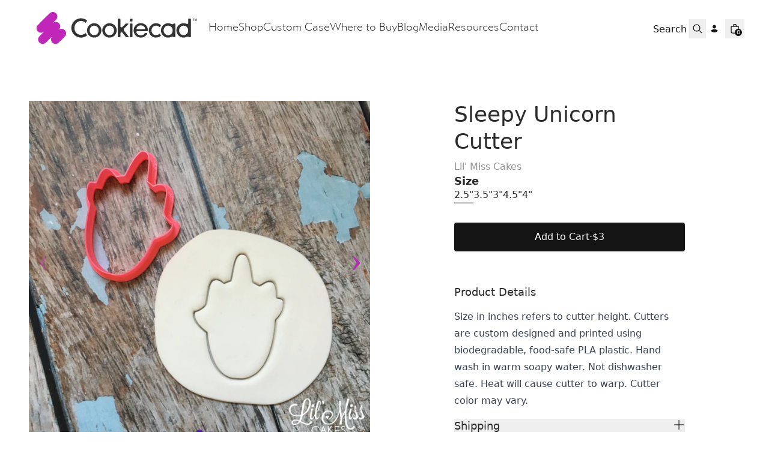

--- FILE ---
content_type: text/html
request_url: https://cookiecad.com/products/sleepy-unicorn-cutter
body_size: 40097
content:
<!DOCTYPE html><html lang="EN"><head><meta charSet="utf-8"/><meta name="viewport" content="width=device-width,initial-scale=1"/><meta name="msvalidate.01" content="A352E6A0AF9A652267361BBB572B8468"/><link rel="stylesheet" href="https://cdn.shopify.com/oxygen-v2/22380/6804/13678/2846286/assets/app-8BLrpNiE.css"/><link rel="stylesheet" href="https://cdn.shopify.com/oxygen-v2/22380/6804/13678/2846286/assets/custom-font-Bb51wxAE.css"/><title>Sleepy Unicorn Cutter | Cookiecad</title><meta property="og:title" content="Sleepy Unicorn Cutter | Cookiecad"/><meta property="twitter:title" content="Sleepy Unicorn Cutter | Cookiecad"/><meta name="description" content="Size in inches refers to cutter height. Cutters are custom designed and printed using biodegradable, food-safe PLA plastic. Hand wash in warm soapy wate..."/><meta property="og:description" content="Size in inches refers to cutter height. Cutters are custom designed and printed using biodegradable, food-safe PLA plastic. Hand wash in warm soapy wate..."/><meta property="twitter:description" content="Size in inches refers to cutter height. Cutters are custom designed and printed using biodegradable, food-safe PLA plastic. Hand wash in warm soapy wate..."/><meta property="twitter:site" content="@cookiecad"/><meta property="twitter:creator" content="@cookiecad"/><link rel="canonical" href="https://cookiecad.com/products/sleepy-unicorn-cutter"/><meta property="og:url" content="https://cookiecad.com/products/sleepy-unicorn-cutter"/><meta name="robots" content="index,follow"/><script type="application/ld+json">{"@context":"https://schema.org","@type":"Organization","name":"Cookiecad","logo":"https://cdn.shopify.com/s/files/1/0226/4852/0768/files/icon_gradient.png?v=1700514187","sameAs":["https://twitter.com/shopify","https://facebook.com/shopify","https://instagram.com/shopify","https://youtube.com/shopify","https://tiktok.com/@shopify"],"url":"https://cookiecad.com/products/sleepy-unicorn-cutter","potentialAction":{"@type":"SearchAction","target":"https://cookiecad.com/products/sleepy-unicorn-cuttersearch?q={search_term}","query":"required name='search_term'"}}</script><script type="application/ld+json">{"@context":"https://schema.org","@type":"BreadcrumbList","itemListElement":[{"@type":"ListItem","position":1,"name":"Products","item":"https://cookiecad.com/products"},{"@type":"ListItem","position":2,"name":"Sleepy Unicorn Cutter"}]}</script><script type="application/ld+json">{"@context":"https://schema.org","@type":"Product","brand":{"@type":"Brand","name":"Lil' Miss Cakes"},"description":"Size in inches refers to cutter height. Cutters are custom designed and printed using biodegradable, food-safe PLA plastic. Hand wash in warm soapy wate...","image":["https://cdn.shopify.com/s/files/1/0226/4852/0768/products/savingPNG-5.jpg?v=1759439112"],"name":"Sleepy Unicorn Cutter","offers":[{"@type":"Offer","availability":"https://schema.org/InStock","price":3,"priceCurrency":"USD","sku":"","url":"https://cookiecad.com/products/sleepy-unicorn-cutter?Size=2.5%22"},{"@type":"Offer","availability":"https://schema.org/InStock","price":4,"priceCurrency":"USD","sku":"","url":"https://cookiecad.com/products/sleepy-unicorn-cutter?Size=3%22"},{"@type":"Offer","availability":"https://schema.org/InStock","price":5,"priceCurrency":"USD","sku":"","url":"https://cookiecad.com/products/sleepy-unicorn-cutter?Size=3.5%22"},{"@type":"Offer","availability":"https://schema.org/InStock","price":6,"priceCurrency":"USD","sku":"","url":"https://cookiecad.com/products/sleepy-unicorn-cutter?Size=4%22"},{"@type":"Offer","availability":"https://schema.org/InStock","price":7,"priceCurrency":"USD","sku":"","url":"https://cookiecad.com/products/sleepy-unicorn-cutter?Size=4.5%22"}],"sku":"","url":"https://cookiecad.com/products/sleepy-unicorn-cutter"}</script><meta property="og:image:url" content="https://cdn.shopify.com/s/files/1/0226/4852/0768/products/savingPNG-5.jpg?v=1759439112"/><meta property="og:image:secure_url" content="https://cdn.shopify.com/s/files/1/0226/4852/0768/products/savingPNG-5.jpg?v=1759439112"/><meta property="og:image:type" content="image/jpeg"/><meta property="og:image:width" content="3024"/><meta property="og:image:height" content="3024"/><meta property="og:image:alt" content="Sleepy Unicorn Cutter | Lil Miss Cakes"/><link rel="stylesheet" href="https://cdn.shopify.com/oxygen-v2/22380/6804/13678/2846286/assets/ProductCard-Brp0uT1f.css"/><link rel="preconnect" href="https://cdn.shopify.com"/><link rel="preconnect" href="https://shop.app"/><link rel="preconnect" href="https://cms-cloudfront.cookiecad.com"/><link rel="preconnect" href="https://kcaetqyzxlrfkrufvdta.supabase.co"/><link rel="icon" type="image/svg+xml" href="https://cdn.shopify.com/oxygen-v2/22380/6804/13678/2846286/assets/favicon-CGjAgA8F.ico"/><link rel="apple-touch-icon" sizes="180x180" href="/apple-touch-icon.png"/><link rel="icon" type="image/png" sizes="32x32" href="/favicon-32x32.png"/><link rel="icon" type="image/png" sizes="16x16" href="/favicon-16x16.png"/><link rel="stylesheet" href="https://cdn.shopify.com/oxygen-v2/22380/6804/13678/2846286/assets/(_locale).products-CJcJWXea.css"/><noscript><img height="1" width="1" style="display:none" src="https://www.facebook.com/tr?id=994729154920155&amp;ev=PageView&amp;noscript=1" alt="Facebook Pixel tracking"/></noscript></head><body><div class="flex flex-col min-h-screen"><div class=""><a href="#mainContent" class="sr-only">Skip to content</a></div><header role="banner" class="bg-contrast/80 text-primary  sticky z-40 top-0 w-full transition duration-300 backdrop-blur-lg"><div class="lg:hidden flex items-center h-nav justify-between leading-none gap-4 px-4 md:px-8"><div class="flex items-center justify-start w-1/3 gap-4"><button class="relative flex items-center justify-center w-8 h-8"><svg xmlns="http://www.w3.org/2000/svg" viewBox="0 0 20 20" fill="currentColor" stroke="currentColor" class="w-5 h-5"><title>Menu</title><line x1="3" y1="6.375" x2="17" y2="6.375" stroke-width="1.25"></line><line x1="3" y1="10.375" x2="17" y2="10.375" stroke-width="1.25"></line><line x1="3" y1="14.375" x2="17" y2="14.375" stroke-width="1.25"></line></svg></button><form method="get" action="/search" class="items-center gap-2 hidden md:flex" data-discover="true"><button type="submit" class="relative flex items-center justify-center w-8 h-8"><svg xmlns="http://www.w3.org/2000/svg" viewBox="0 0 20 20" fill="currentColor" class="w-5 h-5"><title>Search</title><path fill-rule="evenodd" d="M13.3 8.52a4.77 4.77 0 1 1-9.55 0 4.77 4.77 0 0 1 9.55 0Zm-.98 4.68a6.02 6.02 0 1 1 .88-.88l4.3 4.3-.89.88-4.3-4.3Z"></path></svg></button><input type="search" required="" autoComplete="off" placeholder="Search" name="q" class="bg-transparent hidden md:inline-block text-current text-left lg:text-right border-b transition border-transparent -mb-px border-x-0 border-t-0 appearance-none px-0 py-1 focus:ring-transparent placeholder:opacity-100 placeholder:text-inherit w-full focus:border-primary/20"/></form></div><div class="flex items-center self-stretch leading-[3rem] md:leading-[4rem] justify-center flex-grow w-1/3 h-full"><a data-discover="true" class="flex items-center justify-center border-none" href="/"><img class="max-h-24 dark:hidden " role="Logo" src="https://cdn.shopify.com/oxygen-v2/22380/6804/13678/2846286/assets/cookiecad-logo-light-Dlr1xUI9.svg" alt="cookiecad logo"/><img class="max-h-24 hidden dark:block " role="Logo" src="https://cdn.shopify.com/oxygen-v2/22380/6804/13678/2846286/assets/cookiecad-logo-dark-7VwJX-XF.svg" alt="cookiecad logo"/></a></div><div class="flex items-center justify-end w-1/3 gap-4"><a class="relative flex items-center justify-center w-8 h-8" data-discover="true" href="/account"><!--$--><svg xmlns="http://www.w3.org/2000/svg" viewBox="0 0 20 20" fill="currentColor" class="w-5 h-5"><title>Login</title><g stroke="none" stroke-width="1" fill="none" fill-rule="evenodd"><path d="M8,10.6928545 C10.362615,10.6928545 12.4860225,11.7170237 13.9504747,13.3456144 C12.4860225,14.9758308 10.362615,16 8,16 C5.63738499,16 3.51397752,14.9758308 2.04952533,13.3472401 C3.51397752,11.7170237 5.63738499,10.6928545 8,10.6928545 Z" fill="currentColor"></path><path d="M8,3.5 C6.433,3.5 5.25,4.894 5.25,6.5 C5.25,8.106 6.433,9.5 8,9.5 C9.567,9.5 10.75,8.106 10.75,6.5 C10.75,4.894 9.567,3.5 8,3.5 Z" fill="currentColor" fill-rule="nonzero"></path></g></svg><!--/$--></a><!--$--><a class="relative flex items-center justify-center w-8 h-8 focus:ring-primary/5" data-discover="true" href="/cart"><svg xmlns="http://www.w3.org/2000/svg" viewBox="0 0 20 20" fill="currentColor" class="w-5 h-5"><title>Bag</title><path fill-rule="evenodd" d="M8.125 5a1.875 1.875 0 0 1 3.75 0v.375h-3.75V5Zm-1.25.375V5a3.125 3.125 0 1 1 6.25 0v.375h3.5V15A2.625 2.625 0 0 1 14 17.625H6A2.625 2.625 0 0 1 3.375 15V5.375h3.5ZM4.625 15V6.625h10.75V15c0 .76-.616 1.375-1.375 1.375H6c-.76 0-1.375-.616-1.375-1.375Z"></path></svg><div class="text-contrast bg-primary absolute bottom-1 right-1 text-[0.625rem] font-medium subpixel-antialiased h-3 min-w-[0.75rem] flex items-center justify-center leading-none text-center rounded-full w-auto px-[0.125rem] pb-px"><span>0</span></div></a><!--/$--></div></div><div class="hidden lg:flex h-nav items-center justify-around leading-none gap-8 py-8 px-4 max-w-8xl self-center"><div class="flex gap-12"><a data-discover="true" class="flex items-center justify-center border-none" href="/"><img class="max-h-24 dark:hidden " role="Logo" src="https://cdn.shopify.com/oxygen-v2/22380/6804/13678/2846286/assets/cookiecad-logo-light-Dlr1xUI9.svg" alt="cookiecad logo"/><img class="max-h-24 hidden dark:block " role="Logo" src="https://cdn.shopify.com/oxygen-v2/22380/6804/13678/2846286/assets/cookiecad-logo-dark-7VwJX-XF.svg" alt="cookiecad logo"/></a><nav class="flex gap-8 items-center gibbs font-light text-[18px]"><a href="/" class="pb-1 text-center" target="_self">Home</a><a href="/shop" class="pb-1 text-center" target="_self">Shop</a><a href="/custom-case" class="pb-1 text-center" target="_self">Custom Case</a><a href="/where-to-buy" class="pb-1 text-center" target="_self">Where to Buy</a><a href="/blog" class="pb-1 text-center" target="_self">Blog</a><a href="/media" class="pb-1 text-center" target="_self">Media</a><a href="/resources" class="pb-1 text-center" target="_self">Resources</a><a href="/contact-us" class="pb-1 text-center" target="_self">Contact</a></nav></div><div class="flex items-center gap-1"><form method="get" action="/search" class="flex items-center gap-2" data-discover="true"><input type="search" required="" autoComplete="off" placeholder="Search" name="q" class="bg-transparent hidden md:inline-block text-current text-left lg:text-right border-b transition border-transparent -mb-px border-x-0 border-t-0 appearance-none px-0 py-1 focus:ring-transparent placeholder:opacity-100 placeholder:text-inherit w-full focus:border-primary/20"/><button type="submit" class="relative flex items-center justify-center w-8 h-8 focus:ring-primary/5"><svg xmlns="http://www.w3.org/2000/svg" viewBox="0 0 20 20" fill="currentColor" class="w-5 h-5"><title>Search</title><path fill-rule="evenodd" d="M13.3 8.52a4.77 4.77 0 1 1-9.55 0 4.77 4.77 0 0 1 9.55 0Zm-.98 4.68a6.02 6.02 0 1 1 .88-.88l4.3 4.3-.89.88-4.3-4.3Z"></path></svg></button></form><a class="relative flex items-center justify-center w-8 h-8" data-discover="true" href="/account"><!--$--><svg xmlns="http://www.w3.org/2000/svg" viewBox="0 0 20 20" fill="currentColor" class="w-5 h-5"><title>Login</title><g stroke="none" stroke-width="1" fill="none" fill-rule="evenodd"><path d="M8,10.6928545 C10.362615,10.6928545 12.4860225,11.7170237 13.9504747,13.3456144 C12.4860225,14.9758308 10.362615,16 8,16 C5.63738499,16 3.51397752,14.9758308 2.04952533,13.3472401 C3.51397752,11.7170237 5.63738499,10.6928545 8,10.6928545 Z" fill="currentColor"></path><path d="M8,3.5 C6.433,3.5 5.25,4.894 5.25,6.5 C5.25,8.106 6.433,9.5 8,9.5 C9.567,9.5 10.75,8.106 10.75,6.5 C10.75,4.894 9.567,3.5 8,3.5 Z" fill="currentColor" fill-rule="nonzero"></path></g></svg><!--/$--></a><!--$--><a class="relative flex items-center justify-center w-8 h-8 focus:ring-primary/5" data-discover="true" href="/cart"><svg xmlns="http://www.w3.org/2000/svg" viewBox="0 0 20 20" fill="currentColor" class="w-5 h-5"><title>Bag</title><path fill-rule="evenodd" d="M8.125 5a1.875 1.875 0 0 1 3.75 0v.375h-3.75V5Zm-1.25.375V5a3.125 3.125 0 1 1 6.25 0v.375h3.5V15A2.625 2.625 0 0 1 14 17.625H6A2.625 2.625 0 0 1 3.375 15V5.375h3.5ZM4.625 15V6.625h10.75V15c0 .76-.616 1.375-1.375 1.375H6c-.76 0-1.375-.616-1.375-1.375Z"></path></svg><div class="text-contrast bg-primary absolute bottom-1 right-1 text-[0.625rem] font-medium subpixel-antialiased h-3 min-w-[0.75rem] flex items-center justify-center leading-none text-center rounded-full w-auto px-[0.125rem] pb-px"><span>0</span></div></a><!--/$--></div></div></header><main role="main" id="mainContent" class="flex-grow"><section class="w-full gap-4 md:gap-8 grid p-6 md:p-8 lg:p-12 border-none px-0 md:px-8 lg:px-12"><div class="grid grid-cols-1 md:grid-cols-2 gap-6 lg:gap-12"><div class="w-full md:pt-6 max-w-2xl mx-auto md:p-0 md:overflow-x-auto w-full max-w-2xl mx-auto" style="user-select:none"><div class="swiper mySwiper"><div class="swiper-wrapper"><div class="swiper-slide"><div class="aspect-square snap-center card-image bg-white dark:bg-contrast/10 w-mobileGallery md:w-full"><img alt="Sleepy Unicorn Cutter | Lil Miss Cakes" decoding="async" height="672" loading="eager" src="https://cdn.shopify.com/s/files/1/0226/4852/0768/products/savingPNG-5.jpg?v=1759439112&amp;width=672&amp;height=672&amp;crop=center" srcSet="https://cdn.shopify.com/s/files/1/0226/4852/0768/products/savingPNG-5.jpg?v=1759439112&amp;width=672&amp;height=672&amp;crop=center 1x, https://cdn.shopify.com/s/files/1/0226/4852/0768/products/savingPNG-5.jpg?v=1759439112&amp;width=1344&amp;height=1344&amp;crop=center 2x, https://cdn.shopify.com/s/files/1/0226/4852/0768/products/savingPNG-5.jpg?v=1759439112&amp;width=2016&amp;height=2016&amp;crop=center 3x" width="672" style="aspect-ratio:1/1" class="object-contain w-full h-auto"/></div></div><div class="swiper-slide"><div class="aspect-square snap-center card-image bg-white dark:bg-contrast/10 w-mobileGallery md:w-full"><img alt="Sleepy Unicorn Sketch | Lil Miss Cakes" decoding="async" height="672" loading="lazy" src="https://cdn.shopify.com/s/files/1/0226/4852/0768/products/IMG-0258.jpg?v=1571371619&amp;width=672&amp;height=672&amp;crop=center" srcSet="https://cdn.shopify.com/s/files/1/0226/4852/0768/products/IMG-0258.jpg?v=1571371619&amp;width=672&amp;height=672&amp;crop=center 1x, https://cdn.shopify.com/s/files/1/0226/4852/0768/products/IMG-0258.jpg?v=1571371619&amp;width=1344&amp;height=1344&amp;crop=center 2x, https://cdn.shopify.com/s/files/1/0226/4852/0768/products/IMG-0258.jpg?v=1571371619&amp;width=2016&amp;height=2016&amp;crop=center 3x" width="672" style="aspect-ratio:1/1" class="object-contain w-full h-auto"/></div></div></div><div class="swiper-button-prev"></div><div class="swiper-button-next"></div><div class="swiper-pagination"></div></div></div><div class="sticky flex justify-center md:-mb-nav md:top-nav md:-translate-y-nav md:pt-nav hiddenScroll md:overflow-y-scroll"><section class="flex flex-col w-full max-w-xl gap-8 p-6 md:mx-auto md:max-w-sm md:px-0"><div class="grid gap-2"><h1 class="max-w-prose text-heading whitespace-normal">Sleepy Unicorn Cutter</h1><span class="max-w-prose whitespace-pre-wrap inherit text-copy opacity-50 font-medium">Lil&#x27; Miss Cakes</span></div><div class="grid gap-10"><div class="grid gap-4"><div class="product-options flex flex-col flex-wrap mb-4 gap-y-2 last:mb-0"><legend class="whitespace-pre-wrap max-w-prose font-bold text-lead min-w-[4rem]">Size</legend><div class="flex flex-wrap items-baseline gap-4"><span class="leading-none py-1 border-b-[1.5px] cursor-pointer transition-all duration-200 border-primary/50 opacity-100">2.5&quot;</span><a class="leading-none py-1 border-b-[1.5px] cursor-pointer transition-all duration-200 border-primary/0 opacity-100" rel="nofollow" data-discover="true" href="/products/sleepy-unicorn-cutter?Size=3.5%22">3.5&quot;</a><a class="leading-none py-1 border-b-[1.5px] cursor-pointer transition-all duration-200 border-primary/0 opacity-100" rel="nofollow" data-discover="true" href="/products/sleepy-unicorn-cutter?Size=3%22">3&quot;</a><a class="leading-none py-1 border-b-[1.5px] cursor-pointer transition-all duration-200 border-primary/0 opacity-100" rel="nofollow" data-discover="true" href="/products/sleepy-unicorn-cutter?Size=4.5%22">4.5&quot;</a><a class="leading-none py-1 border-b-[1.5px] cursor-pointer transition-all duration-200 border-primary/0 opacity-100" rel="nofollow" data-discover="true" href="/products/sleepy-unicorn-cutter?Size=4%22">4&quot;</a></div></div><div class="grid items-stretch gap-4"><form method="post" action="/cart"><input type="hidden" name="cartFormInput" value="{&quot;action&quot;:&quot;LinesAdd&quot;,&quot;inputs&quot;:{&quot;lines&quot;:[{&quot;merchandiseId&quot;:&quot;gid://shopify/ProductVariant/30878481285184&quot;,&quot;quantity&quot;:1,&quot;selectedVariant&quot;:{&quot;id&quot;:&quot;gid://shopify/ProductVariant/30878481285184&quot;,&quot;title&quot;:&quot;2.5\&quot;&quot;,&quot;sku&quot;:null,&quot;availableForSale&quot;:true,&quot;quantityAvailable&quot;:0,&quot;image&quot;:{&quot;url&quot;:&quot;https://cdn.shopify.com/s/files/1/0226/4852/0768/products/savingPNG-5.jpg?v=1759439112&quot;,&quot;altText&quot;:&quot;Sleepy Unicorn Cutter | Lil Miss Cakes&quot;,&quot;width&quot;:3024,&quot;height&quot;:3024},&quot;price&quot;:{&quot;amount&quot;:&quot;3.0&quot;,&quot;currencyCode&quot;:&quot;USD&quot;},&quot;compareAtPrice&quot;:{&quot;amount&quot;:&quot;3.0&quot;,&quot;currencyCode&quot;:&quot;USD&quot;},&quot;selectedOptions&quot;:[{&quot;name&quot;:&quot;Size&quot;,&quot;value&quot;:&quot;2.5\&quot;&quot;}],&quot;product&quot;:{&quot;handle&quot;:&quot;sleepy-unicorn-cutter&quot;,&quot;title&quot;:&quot;Sleepy Unicorn Cutter&quot;}}}]}}"/><input type="hidden" name="analytics" value="{}"/><button class="inline-block rounded font-medium text-center py-3 px-6 bg-primary text-contrast w-full" type="submit" data-test="add-to-cart"><span class="max-w-prose whitespace-pre-wrap inherit text-copy flex items-center justify-center gap-2"><span>Add to Cart</span> <span>·</span> <span data-test="price">$3</span></span></button></form><div style="--shop-pay-button-width:100%"></div></div></div></div><div class="grid gap-4 py-4"><h4 class="max-w-prose whitespace-pre-wrap inherit text-lead font-medium">Product Details</h4><div class="prose dark:prose-invert"><p>Size in inches refers to cutter height. Cutters are custom designed and printed using biodegradable, food-safe PLA plastic. Hand wash in warm soapy water. Not dishwasher safe. Heat will cause cutter to warp. Cutter color may vary.</p>
</div><div class="grid w-full gap-2" data-headlessui-state=""><button class="text-left" id="headlessui-disclosure-button-:R1n6esj5:" type="button" aria-expanded="false" data-headlessui-state=""><div class="flex justify-between"><h4 class="max-w-prose whitespace-pre-wrap inherit text-lead font-medium">Shipping</h4><svg xmlns="http://www.w3.org/2000/svg" viewBox="0 0 20 20" fill="currentColor" stroke="currentColor" class="w-5 h-5 transition-transform transform-gpu duration-200 rotate-[45deg]"><title>Close</title><line x1="4.44194" y1="4.30806" x2="15.7556" y2="15.6218" stroke-width="1.25"></line><line y1="-0.625" x2="16" y2="-0.625" transform="matrix(-0.707107 0.707107 0.707107 0.707107 16 4.75)" stroke-width="1.25"></line></svg></div></button></div><div class="grid w-full gap-2" data-headlessui-state=""><button class="text-left" id="headlessui-disclosure-button-:R1v6esj5:" type="button" aria-expanded="false" data-headlessui-state=""><div class="flex justify-between"><h4 class="max-w-prose whitespace-pre-wrap inherit text-lead font-medium">Returns</h4><svg xmlns="http://www.w3.org/2000/svg" viewBox="0 0 20 20" fill="currentColor" stroke="currentColor" class="w-5 h-5 transition-transform transform-gpu duration-200 rotate-[45deg]"><title>Close</title><line x1="4.44194" y1="4.30806" x2="15.7556" y2="15.6218" stroke-width="1.25"></line><line y1="-0.625" x2="16" y2="-0.625" transform="matrix(-0.707107 0.707107 0.707107 0.707107 16 4.75)" stroke-width="1.25"></line></svg></div></button></div></div></section></div></div><!--$--><!--/$--></section><!--$--><section class="w-full gap-4 md:gap-8 grid py-6 md:py-8 lg:py-12 border-none"><h2 class="whitespace-pre-wrap max-w-prose font-bold text-lead px-6 md:px-8 lg:px-12">Related Products</h2><div class="swimlane hiddenScroll md:pb-8 md:scroll-px-8 lg:scroll-px-12 md:px-8 lg:px-12"><div class="flex flex-col gap-2"><a data-discover="true" href="/products/unicorn-face-cutter?Size=2.5%22"><div class="grid gap-4 snap-start w-80"><div class="card-image bg-primary/5 relative group"><img alt="Unicorn Face Cutter | Lil Miss Cakes" decoding="async" height="450" loading="lazy" src="https://cdn.shopify.com/s/files/1/0226/4852/0768/products/Unicorn-Face-Cutter.jpg?v=1759439115&amp;width=450&amp;height=450&amp;crop=center" srcSet="https://cdn.shopify.com/s/files/1/0226/4852/0768/products/Unicorn-Face-Cutter.jpg?v=1759439115&amp;width=450&amp;height=450&amp;crop=center 1x, https://cdn.shopify.com/s/files/1/0226/4852/0768/products/Unicorn-Face-Cutter.jpg?v=1759439115&amp;width=900&amp;height=900&amp;crop=center 2x, https://cdn.shopify.com/s/files/1/0226/4852/0768/products/Unicorn-Face-Cutter.jpg?v=1759439115&amp;width=1350&amp;height=1350&amp;crop=center 3x" width="450" style="aspect-ratio:1/1" class="object-fill w-full fadeIn"/><img alt="Second image of Unicorn Face Cutter" decoding="async" height="450" loading="lazy" src="https://cdn.shopify.com/s/files/1/0226/4852/0768/products/Unicorn-Face-Sketch.jpg?v=1571371637&amp;width=450&amp;height=450&amp;crop=center" srcSet="https://cdn.shopify.com/s/files/1/0226/4852/0768/products/Unicorn-Face-Sketch.jpg?v=1571371637&amp;width=450&amp;height=450&amp;crop=center 1x, https://cdn.shopify.com/s/files/1/0226/4852/0768/products/Unicorn-Face-Sketch.jpg?v=1571371637&amp;width=900&amp;height=900&amp;crop=center 2x, https://cdn.shopify.com/s/files/1/0226/4852/0768/products/Unicorn-Face-Sketch.jpg?v=1571371637&amp;width=1350&amp;height=1350&amp;crop=center 3x" width="450" style="aspect-ratio:1/1" class="absolute inset-0 object-fill opacity-0 group-hover:opacity-100 transition-opacity z-0 duration-300"/></div><div class="grid gap-1"><h3 class="max-w-prose text-copy w-full overflow-hidden whitespace-nowrap text-ellipsis">Unicorn Face Cutter</h3></div></div></a><div class="flex gap-4"><span class="max-w-prose whitespace-pre-wrap inherit text-copy flex gap-4"><div>$4.00</div></span></div><select class="bg-contrast focus:ring-buttonPrimary focus:outline-none focus:border-buttonPrimary" id="quantity-gid://shopify/Product/4284251045952"><option class="bg-contrast" value="gid://shopify/ProductVariant/30878496194624" selected="">2.5&quot;</option><option class="bg-contrast" value="gid://shopify/ProductVariant/30878496260160">3&quot;</option><option class="bg-contrast" value="gid://shopify/ProductVariant/30878496292928">3.5&quot;</option><option class="bg-contrast" value="gid://shopify/ProductVariant/30878496325696">4&quot;</option><option class="bg-contrast" value="gid://shopify/ProductVariant/30878496358464">4.5&quot;</option></select><div class="flex items-center justify-around gap-2 flex-wrap"><div class=""><label for="quantity" class="sr-only">Quantity, <!-- -->1</label><div class="w-fit flex items-center justify-center border rounded"><button name="decrease-quantity" aria-label="Decrease quantity" class="w-8 h-8 transition text-primary/50 hover:text-primary disabled:text-primary/10" disabled=""><span>−</span></button><input type="number" name="quantity" id="gid://shopify/Product/4284251045952" class="px-2 max-w-[50px] text-center flex-1 bg-contrast focus:border-buttonPrimary focus:ring-buttonPrimary focus:outline-0 [appearance:textfield] [&amp;::-webkit-outer-spin-button]:appearance-none [&amp;::-webkit-inner-spin-button]:appearance-none disabled:text-primary/10" data-test="item-quantity" value="1"/><button class="w-8 h-8 transition text-primary/50 hover:text-primary disabled:text-primary/10" name="increase-quantity" aria-label="Increase quantity"><span>+</span></button></div></div><div class="flex-1"><form method="post" action="/cart"><input type="hidden" name="cartFormInput" value="{&quot;action&quot;:&quot;LinesAdd&quot;,&quot;inputs&quot;:{&quot;lines&quot;:[{&quot;quantity&quot;:1,&quot;merchandiseId&quot;:&quot;gid://shopify/ProductVariant/30878496194624&quot;,&quot;selectedVariant&quot;:{&quot;id&quot;:&quot;gid://shopify/ProductVariant/30878496194624&quot;,&quot;title&quot;:&quot;2.5\&quot;&quot;,&quot;sku&quot;:null,&quot;availableForSale&quot;:true,&quot;quantityAvailable&quot;:0,&quot;image&quot;:{&quot;url&quot;:&quot;https://cdn.shopify.com/s/files/1/0226/4852/0768/products/Unicorn-Face-Cutter.jpg?v=1759439115&quot;,&quot;altText&quot;:&quot;Unicorn Face Cutter | Lil Miss Cakes&quot;,&quot;width&quot;:2331,&quot;height&quot;:2331},&quot;price&quot;:{&quot;amount&quot;:&quot;4.0&quot;,&quot;currencyCode&quot;:&quot;USD&quot;},&quot;compareAtPrice&quot;:{&quot;amount&quot;:&quot;4.0&quot;,&quot;currencyCode&quot;:&quot;USD&quot;},&quot;selectedOptions&quot;:[{&quot;name&quot;:&quot;Size&quot;,&quot;value&quot;:&quot;2.5\&quot;&quot;}],&quot;product&quot;:{&quot;handle&quot;:&quot;unicorn-face-cutter&quot;,&quot;title&quot;:&quot;Unicorn Face Cutter&quot;}}}]}}"/><input type="hidden" name="analytics" value="{&quot;products&quot;:[{&quot;productGid&quot;:&quot;gid://shopify/Product/4284251045952&quot;,&quot;variantGid&quot;:&quot;gid://shopify/ProductVariant/30878496194624&quot;,&quot;name&quot;:&quot;Unicorn Face Cutter&quot;,&quot;variantName&quot;:&quot;Unicorn Face Cutter&quot;,&quot;brand&quot;:&quot;Lil&#x27; Miss Cakes&quot;,&quot;price&quot;:&quot;4.0&quot;,&quot;quantity&quot;:1}],&quot;totalValue&quot;:4}"/><button class="inline-block rounded font-medium text-center py-3 px-6 border border-primary/10 bg-contrast text-primary w-full px-1" type="submit" analytics="[object Object]"><span class="max-w-prose inherit text-copy flex items-center justify-center whitespace-nowrap">Add to Cart</span></button></form></div></div></div><div class="flex flex-col gap-2"><a data-discover="true" href="/products/unicorn-cupcake-cutter?Size=3%22"><div class="grid gap-4 snap-start w-80"><div class="card-image bg-primary/5 relative group"><img alt="Unicorn Cupcake Cutter | Lil Miss Cakes" decoding="async" height="450" loading="lazy" src="https://cdn.shopify.com/s/files/1/0226/4852/0768/products/Unicorn-Cupcake-Cutter.jpg?v=1759439126&amp;width=450&amp;height=450&amp;crop=center" srcSet="https://cdn.shopify.com/s/files/1/0226/4852/0768/products/Unicorn-Cupcake-Cutter.jpg?v=1759439126&amp;width=450&amp;height=450&amp;crop=center 1x, https://cdn.shopify.com/s/files/1/0226/4852/0768/products/Unicorn-Cupcake-Cutter.jpg?v=1759439126&amp;width=900&amp;height=900&amp;crop=center 2x, https://cdn.shopify.com/s/files/1/0226/4852/0768/products/Unicorn-Cupcake-Cutter.jpg?v=1759439126&amp;width=1350&amp;height=1350&amp;crop=center 3x" width="450" style="aspect-ratio:1/1" class="object-fill w-full fadeIn"/></div><div class="grid gap-1"><h3 class="max-w-prose text-copy w-full overflow-hidden whitespace-nowrap text-ellipsis">Unicorn Cupcake Cutter</h3></div></div></a><div class="flex gap-4"><span class="max-w-prose whitespace-pre-wrap inherit text-copy flex gap-4"><div>$6.00</div></span></div><select class="bg-contrast focus:ring-buttonPrimary focus:outline-none focus:border-buttonPrimary" id="quantity-gid://shopify/Product/4284253372480"><option class="bg-contrast" value="gid://shopify/ProductVariant/30878519296064" selected="">3&quot;</option><option class="bg-contrast" value="gid://shopify/ProductVariant/30878519328832">3.5&quot;</option><option class="bg-contrast" value="gid://shopify/ProductVariant/30878519361600">4&quot;</option><option class="bg-contrast" value="gid://shopify/ProductVariant/30878519394368">4.5&quot;</option><option class="bg-contrast" value="gid://shopify/ProductVariant/30878519427136">5&quot;</option></select><div class="flex items-center justify-around gap-2 flex-wrap"><div class=""><label for="quantity" class="sr-only">Quantity, <!-- -->1</label><div class="w-fit flex items-center justify-center border rounded"><button name="decrease-quantity" aria-label="Decrease quantity" class="w-8 h-8 transition text-primary/50 hover:text-primary disabled:text-primary/10" disabled=""><span>−</span></button><input type="number" name="quantity" id="gid://shopify/Product/4284253372480" class="px-2 max-w-[50px] text-center flex-1 bg-contrast focus:border-buttonPrimary focus:ring-buttonPrimary focus:outline-0 [appearance:textfield] [&amp;::-webkit-outer-spin-button]:appearance-none [&amp;::-webkit-inner-spin-button]:appearance-none disabled:text-primary/10" data-test="item-quantity" value="1"/><button class="w-8 h-8 transition text-primary/50 hover:text-primary disabled:text-primary/10" name="increase-quantity" aria-label="Increase quantity"><span>+</span></button></div></div><div class="flex-1"><form method="post" action="/cart"><input type="hidden" name="cartFormInput" value="{&quot;action&quot;:&quot;LinesAdd&quot;,&quot;inputs&quot;:{&quot;lines&quot;:[{&quot;quantity&quot;:1,&quot;merchandiseId&quot;:&quot;gid://shopify/ProductVariant/30878519296064&quot;,&quot;selectedVariant&quot;:{&quot;id&quot;:&quot;gid://shopify/ProductVariant/30878519296064&quot;,&quot;title&quot;:&quot;3\&quot;&quot;,&quot;sku&quot;:null,&quot;availableForSale&quot;:true,&quot;quantityAvailable&quot;:-1,&quot;image&quot;:{&quot;url&quot;:&quot;https://cdn.shopify.com/s/files/1/0226/4852/0768/products/Unicorn-Cupcake-Cutter.jpg?v=1759439126&quot;,&quot;altText&quot;:&quot;Unicorn Cupcake Cutter | Lil Miss Cakes&quot;,&quot;width&quot;:1888,&quot;height&quot;:1888},&quot;price&quot;:{&quot;amount&quot;:&quot;6.0&quot;,&quot;currencyCode&quot;:&quot;USD&quot;},&quot;compareAtPrice&quot;:{&quot;amount&quot;:&quot;6.0&quot;,&quot;currencyCode&quot;:&quot;USD&quot;},&quot;selectedOptions&quot;:[{&quot;name&quot;:&quot;Size&quot;,&quot;value&quot;:&quot;3\&quot;&quot;}],&quot;product&quot;:{&quot;handle&quot;:&quot;unicorn-cupcake-cutter&quot;,&quot;title&quot;:&quot;Unicorn Cupcake Cutter&quot;}}}]}}"/><input type="hidden" name="analytics" value="{&quot;products&quot;:[{&quot;productGid&quot;:&quot;gid://shopify/Product/4284253372480&quot;,&quot;variantGid&quot;:&quot;gid://shopify/ProductVariant/30878519296064&quot;,&quot;name&quot;:&quot;Unicorn Cupcake Cutter&quot;,&quot;variantName&quot;:&quot;Unicorn Cupcake Cutter&quot;,&quot;brand&quot;:&quot;Lil&#x27; Miss Cakes&quot;,&quot;price&quot;:&quot;6.0&quot;,&quot;quantity&quot;:1}],&quot;totalValue&quot;:6}"/><button class="inline-block rounded font-medium text-center py-3 px-6 border border-primary/10 bg-contrast text-primary w-full px-1" type="submit" analytics="[object Object]"><span class="max-w-prose inherit text-copy flex items-center justify-center whitespace-nowrap">Add to Cart</span></button></form></div></div></div><div class="flex flex-col gap-2"><a data-discover="true" href="/products/unicorn-mask-cutter?Size=3%22"><div class="grid gap-4 snap-start w-80"><div class="card-image bg-primary/5 relative group"><img alt="Unicorn Mask Cutter | Lil Miss Cakes" decoding="async" height="450" loading="lazy" src="https://cdn.shopify.com/s/files/1/0226/4852/0768/products/Unicorn-Mask-Cutter_293e20fc-db07-48d8-8557-08810e6daaf0.jpg?v=1759439173&amp;width=450&amp;height=450&amp;crop=center" srcSet="https://cdn.shopify.com/s/files/1/0226/4852/0768/products/Unicorn-Mask-Cutter_293e20fc-db07-48d8-8557-08810e6daaf0.jpg?v=1759439173&amp;width=450&amp;height=450&amp;crop=center 1x, https://cdn.shopify.com/s/files/1/0226/4852/0768/products/Unicorn-Mask-Cutter_293e20fc-db07-48d8-8557-08810e6daaf0.jpg?v=1759439173&amp;width=900&amp;height=900&amp;crop=center 2x, https://cdn.shopify.com/s/files/1/0226/4852/0768/products/Unicorn-Mask-Cutter_293e20fc-db07-48d8-8557-08810e6daaf0.jpg?v=1759439173&amp;width=1350&amp;height=1350&amp;crop=center 3x" width="450" style="aspect-ratio:1/1" class="object-fill w-full fadeIn"/></div><div class="grid gap-1"><h3 class="max-w-prose text-copy w-full overflow-hidden whitespace-nowrap text-ellipsis">Unicorn Mask Cutter</h3></div></div></a><div class="flex gap-4"><span class="max-w-prose whitespace-pre-wrap inherit text-copy flex gap-4"><div>$8.00</div></span></div><select class="bg-contrast focus:ring-buttonPrimary focus:outline-none focus:border-buttonPrimary" id="quantity-gid://shopify/Product/4286103289920"><option class="bg-contrast" value="gid://shopify/ProductVariant/30883471032384" selected="">3&quot;</option><option class="bg-contrast" value="gid://shopify/ProductVariant/30883471065152">3.5&quot;</option><option class="bg-contrast" value="gid://shopify/ProductVariant/30883471097920">4&quot;</option><option class="bg-contrast" value="gid://shopify/ProductVariant/30883471130688">4.5&quot;</option><option class="bg-contrast" value="gid://shopify/ProductVariant/30883471163456">5&quot;</option></select><div class="flex items-center justify-around gap-2 flex-wrap"><div class=""><label for="quantity" class="sr-only">Quantity, <!-- -->1</label><div class="w-fit flex items-center justify-center border rounded"><button name="decrease-quantity" aria-label="Decrease quantity" class="w-8 h-8 transition text-primary/50 hover:text-primary disabled:text-primary/10" disabled=""><span>−</span></button><input type="number" name="quantity" id="gid://shopify/Product/4286103289920" class="px-2 max-w-[50px] text-center flex-1 bg-contrast focus:border-buttonPrimary focus:ring-buttonPrimary focus:outline-0 [appearance:textfield] [&amp;::-webkit-outer-spin-button]:appearance-none [&amp;::-webkit-inner-spin-button]:appearance-none disabled:text-primary/10" data-test="item-quantity" value="1"/><button class="w-8 h-8 transition text-primary/50 hover:text-primary disabled:text-primary/10" name="increase-quantity" aria-label="Increase quantity"><span>+</span></button></div></div><div class="flex-1"><form method="post" action="/cart"><input type="hidden" name="cartFormInput" value="{&quot;action&quot;:&quot;LinesAdd&quot;,&quot;inputs&quot;:{&quot;lines&quot;:[{&quot;quantity&quot;:1,&quot;merchandiseId&quot;:&quot;gid://shopify/ProductVariant/30883471032384&quot;,&quot;selectedVariant&quot;:{&quot;id&quot;:&quot;gid://shopify/ProductVariant/30883471032384&quot;,&quot;title&quot;:&quot;3\&quot;&quot;,&quot;sku&quot;:null,&quot;availableForSale&quot;:true,&quot;quantityAvailable&quot;:0,&quot;image&quot;:{&quot;url&quot;:&quot;https://cdn.shopify.com/s/files/1/0226/4852/0768/products/Unicorn-Mask-Cutter_293e20fc-db07-48d8-8557-08810e6daaf0.jpg?v=1759439173&quot;,&quot;altText&quot;:&quot;Unicorn Mask Cutter | Lil Miss Cakes&quot;,&quot;width&quot;:1939,&quot;height&quot;:1939},&quot;price&quot;:{&quot;amount&quot;:&quot;8.0&quot;,&quot;currencyCode&quot;:&quot;USD&quot;},&quot;compareAtPrice&quot;:{&quot;amount&quot;:&quot;8.0&quot;,&quot;currencyCode&quot;:&quot;USD&quot;},&quot;selectedOptions&quot;:[{&quot;name&quot;:&quot;Size&quot;,&quot;value&quot;:&quot;3\&quot;&quot;}],&quot;product&quot;:{&quot;handle&quot;:&quot;unicorn-mask-cutter&quot;,&quot;title&quot;:&quot;Unicorn Mask Cutter&quot;}}}]}}"/><input type="hidden" name="analytics" value="{&quot;products&quot;:[{&quot;productGid&quot;:&quot;gid://shopify/Product/4286103289920&quot;,&quot;variantGid&quot;:&quot;gid://shopify/ProductVariant/30883471032384&quot;,&quot;name&quot;:&quot;Unicorn Mask Cutter&quot;,&quot;variantName&quot;:&quot;Unicorn Mask Cutter&quot;,&quot;brand&quot;:&quot;Lil&#x27; Miss Cakes&quot;,&quot;price&quot;:&quot;8.0&quot;,&quot;quantity&quot;:1}],&quot;totalValue&quot;:8}"/><button class="inline-block rounded font-medium text-center py-3 px-6 border border-primary/10 bg-contrast text-primary w-full px-1" type="submit" analytics="[object Object]"><span class="max-w-prose inherit text-copy flex items-center justify-center whitespace-nowrap">Add to Cart</span></button></form></div></div></div><div class="flex flex-col gap-2"><a data-discover="true" href="/products/unicorn-cake-on-stand-cutter?Size=2.5%22"><div class="grid gap-4 snap-start w-80"><div class="card-image bg-primary/5 relative group"><img alt="Unicorn Cake on Stand | Lil Miss Cakes" decoding="async" height="450" loading="lazy" src="https://cdn.shopify.com/s/files/1/0226/4852/0768/products/Unicorn-Cake-on-Stand.jpg?v=1759439122&amp;width=450&amp;height=450&amp;crop=center" srcSet="https://cdn.shopify.com/s/files/1/0226/4852/0768/products/Unicorn-Cake-on-Stand.jpg?v=1759439122&amp;width=450&amp;height=450&amp;crop=center 1x, https://cdn.shopify.com/s/files/1/0226/4852/0768/products/Unicorn-Cake-on-Stand.jpg?v=1759439122&amp;width=900&amp;height=900&amp;crop=center 2x, https://cdn.shopify.com/s/files/1/0226/4852/0768/products/Unicorn-Cake-on-Stand.jpg?v=1759439122&amp;width=1350&amp;height=1350&amp;crop=center 3x" width="450" style="aspect-ratio:1/1" class="object-fill w-full fadeIn"/></div><div class="grid gap-1"><h3 class="max-w-prose text-copy w-full overflow-hidden whitespace-nowrap text-ellipsis">Unicorn Cake on Stand Cutter</h3></div></div></a><div class="flex gap-4"><span class="max-w-prose whitespace-pre-wrap inherit text-copy flex gap-4"><div>$5.00</div></span></div><select class="bg-contrast focus:ring-buttonPrimary focus:outline-none focus:border-buttonPrimary" id="quantity-gid://shopify/Product/4284252553280"><option class="bg-contrast" value="gid://shopify/ProductVariant/30878512578624" selected="">2.5&quot;</option><option class="bg-contrast" value="gid://shopify/ProductVariant/30878512611392">3.5&quot;</option><option class="bg-contrast" value="gid://shopify/ProductVariant/30878512644160">4.5&quot;</option></select><div class="flex items-center justify-around gap-2 flex-wrap"><div class=""><label for="quantity" class="sr-only">Quantity, <!-- -->1</label><div class="w-fit flex items-center justify-center border rounded"><button name="decrease-quantity" aria-label="Decrease quantity" class="w-8 h-8 transition text-primary/50 hover:text-primary disabled:text-primary/10" disabled=""><span>−</span></button><input type="number" name="quantity" id="gid://shopify/Product/4284252553280" class="px-2 max-w-[50px] text-center flex-1 bg-contrast focus:border-buttonPrimary focus:ring-buttonPrimary focus:outline-0 [appearance:textfield] [&amp;::-webkit-outer-spin-button]:appearance-none [&amp;::-webkit-inner-spin-button]:appearance-none disabled:text-primary/10" data-test="item-quantity" value="1"/><button class="w-8 h-8 transition text-primary/50 hover:text-primary disabled:text-primary/10" name="increase-quantity" aria-label="Increase quantity"><span>+</span></button></div></div><div class="flex-1"><form method="post" action="/cart"><input type="hidden" name="cartFormInput" value="{&quot;action&quot;:&quot;LinesAdd&quot;,&quot;inputs&quot;:{&quot;lines&quot;:[{&quot;quantity&quot;:1,&quot;merchandiseId&quot;:&quot;gid://shopify/ProductVariant/30878512578624&quot;,&quot;selectedVariant&quot;:{&quot;id&quot;:&quot;gid://shopify/ProductVariant/30878512578624&quot;,&quot;title&quot;:&quot;2.5\&quot;&quot;,&quot;sku&quot;:null,&quot;availableForSale&quot;:true,&quot;quantityAvailable&quot;:0,&quot;image&quot;:{&quot;url&quot;:&quot;https://cdn.shopify.com/s/files/1/0226/4852/0768/products/Unicorn-Cake-on-Stand.jpg?v=1759439122&quot;,&quot;altText&quot;:&quot;Unicorn Cake on Stand | Lil Miss Cakes&quot;,&quot;width&quot;:1914,&quot;height&quot;:1914},&quot;price&quot;:{&quot;amount&quot;:&quot;5.0&quot;,&quot;currencyCode&quot;:&quot;USD&quot;},&quot;compareAtPrice&quot;:{&quot;amount&quot;:&quot;5.0&quot;,&quot;currencyCode&quot;:&quot;USD&quot;},&quot;selectedOptions&quot;:[{&quot;name&quot;:&quot;Size&quot;,&quot;value&quot;:&quot;2.5\&quot;&quot;}],&quot;product&quot;:{&quot;handle&quot;:&quot;unicorn-cake-on-stand-cutter&quot;,&quot;title&quot;:&quot;Unicorn Cake on Stand Cutter&quot;}}}]}}"/><input type="hidden" name="analytics" value="{&quot;products&quot;:[{&quot;productGid&quot;:&quot;gid://shopify/Product/4284252553280&quot;,&quot;variantGid&quot;:&quot;gid://shopify/ProductVariant/30878512578624&quot;,&quot;name&quot;:&quot;Unicorn Cake on Stand Cutter&quot;,&quot;variantName&quot;:&quot;Unicorn Cake on Stand Cutter&quot;,&quot;brand&quot;:&quot;Lil&#x27; Miss Cakes&quot;,&quot;price&quot;:&quot;5.0&quot;,&quot;quantity&quot;:1}],&quot;totalValue&quot;:5}"/><button class="inline-block rounded font-medium text-center py-3 px-6 border border-primary/10 bg-contrast text-primary w-full px-1" type="submit" analytics="[object Object]"><span class="max-w-prose inherit text-copy flex items-center justify-center whitespace-nowrap">Add to Cart</span></button></form></div></div></div><div class="flex flex-col gap-2"><a data-discover="true" href="/products/squirrel-cutter?Size=2%22"><div class="grid gap-4 snap-start w-80"><div class="card-image bg-primary/5 relative group"><img alt="Squirrel Cutter | Lil Miss Cakes" decoding="async" height="450" loading="lazy" src="https://cdn.shopify.com/s/files/1/0226/4852/0768/products/Squirrel-Cutter_ec057b1a-9888-4727-a3a9-92c0e2b71537.jpg?v=1762457233&amp;width=450&amp;height=450&amp;crop=center" srcSet="https://cdn.shopify.com/s/files/1/0226/4852/0768/products/Squirrel-Cutter_ec057b1a-9888-4727-a3a9-92c0e2b71537.jpg?v=1762457233&amp;width=450&amp;height=450&amp;crop=center 1x, https://cdn.shopify.com/s/files/1/0226/4852/0768/products/Squirrel-Cutter_ec057b1a-9888-4727-a3a9-92c0e2b71537.jpg?v=1762457233&amp;width=900&amp;height=900&amp;crop=center 2x, https://cdn.shopify.com/s/files/1/0226/4852/0768/products/Squirrel-Cutter_ec057b1a-9888-4727-a3a9-92c0e2b71537.jpg?v=1762457233&amp;width=1350&amp;height=1350&amp;crop=center 3x" width="450" style="aspect-ratio:1/1" class="object-fill w-full fadeIn"/></div><div class="grid gap-1"><h3 class="max-w-prose text-copy w-full overflow-hidden whitespace-nowrap text-ellipsis">Squirrel Cutter</h3></div></div></a><div class="flex gap-4"><span class="max-w-prose whitespace-pre-wrap inherit text-copy flex gap-4"><div>$4.00</div></span></div><select class="bg-contrast focus:ring-buttonPrimary focus:outline-none focus:border-buttonPrimary" id="quantity-gid://shopify/Product/4286096244800"><option class="bg-contrast" value="gid://shopify/ProductVariant/30883398418496" selected="">2&quot;</option><option class="bg-contrast" value="gid://shopify/ProductVariant/30883398516800">3&quot;</option><option class="bg-contrast" value="gid://shopify/ProductVariant/30883398549568">4&quot;</option><option class="bg-contrast" value="gid://shopify/ProductVariant/30883398582336">All 3 sizes</option></select><div class="flex items-center justify-around gap-2 flex-wrap"><div class=""><label for="quantity" class="sr-only">Quantity, <!-- -->1</label><div class="w-fit flex items-center justify-center border rounded"><button name="decrease-quantity" aria-label="Decrease quantity" class="w-8 h-8 transition text-primary/50 hover:text-primary disabled:text-primary/10" disabled=""><span>−</span></button><input type="number" name="quantity" id="gid://shopify/Product/4286096244800" class="px-2 max-w-[50px] text-center flex-1 bg-contrast focus:border-buttonPrimary focus:ring-buttonPrimary focus:outline-0 [appearance:textfield] [&amp;::-webkit-outer-spin-button]:appearance-none [&amp;::-webkit-inner-spin-button]:appearance-none disabled:text-primary/10" data-test="item-quantity" value="1"/><button class="w-8 h-8 transition text-primary/50 hover:text-primary disabled:text-primary/10" name="increase-quantity" aria-label="Increase quantity"><span>+</span></button></div></div><div class="flex-1"><form method="post" action="/cart"><input type="hidden" name="cartFormInput" value="{&quot;action&quot;:&quot;LinesAdd&quot;,&quot;inputs&quot;:{&quot;lines&quot;:[{&quot;quantity&quot;:1,&quot;merchandiseId&quot;:&quot;gid://shopify/ProductVariant/30883398418496&quot;,&quot;selectedVariant&quot;:{&quot;id&quot;:&quot;gid://shopify/ProductVariant/30883398418496&quot;,&quot;title&quot;:&quot;2\&quot;&quot;,&quot;sku&quot;:null,&quot;availableForSale&quot;:true,&quot;quantityAvailable&quot;:0,&quot;image&quot;:{&quot;url&quot;:&quot;https://cdn.shopify.com/s/files/1/0226/4852/0768/products/Squirrel-Cutter_ec057b1a-9888-4727-a3a9-92c0e2b71537.jpg?v=1762457233&quot;,&quot;altText&quot;:&quot;Squirrel Cutter | Lil Miss Cakes&quot;,&quot;width&quot;:1688,&quot;height&quot;:1688},&quot;price&quot;:{&quot;amount&quot;:&quot;4.0&quot;,&quot;currencyCode&quot;:&quot;USD&quot;},&quot;compareAtPrice&quot;:{&quot;amount&quot;:&quot;4.0&quot;,&quot;currencyCode&quot;:&quot;USD&quot;},&quot;selectedOptions&quot;:[{&quot;name&quot;:&quot;Size&quot;,&quot;value&quot;:&quot;2\&quot;&quot;}],&quot;product&quot;:{&quot;handle&quot;:&quot;squirrel-cutter&quot;,&quot;title&quot;:&quot;Squirrel Cutter&quot;}}}]}}"/><input type="hidden" name="analytics" value="{&quot;products&quot;:[{&quot;productGid&quot;:&quot;gid://shopify/Product/4286096244800&quot;,&quot;variantGid&quot;:&quot;gid://shopify/ProductVariant/30883398418496&quot;,&quot;name&quot;:&quot;Squirrel Cutter&quot;,&quot;variantName&quot;:&quot;Squirrel Cutter&quot;,&quot;brand&quot;:&quot;Lil&#x27; Miss Cakes&quot;,&quot;price&quot;:&quot;4.0&quot;,&quot;quantity&quot;:1}],&quot;totalValue&quot;:4}"/><button class="inline-block rounded font-medium text-center py-3 px-6 border border-primary/10 bg-contrast text-primary w-full px-1" type="submit" analytics="[object Object]"><span class="max-w-prose inherit text-copy flex items-center justify-center whitespace-nowrap">Add to Cart</span></button></form></div></div></div><div class="flex flex-col gap-2"><a data-discover="true" href="/products/bunny-cutter?Size=2.5%22"><div class="grid gap-4 snap-start w-80"><div class="card-image bg-primary/5 relative group"><img alt="bunny cutter | Lil Miss Cakes" decoding="async" height="450" loading="lazy" src="https://cdn.shopify.com/s/files/1/0226/4852/0768/products/bunny-cutter2_a56e827b-aaea-4bba-bb8e-f92cbaa85301.jpg?v=1759439147&amp;width=450&amp;height=450&amp;crop=center" srcSet="https://cdn.shopify.com/s/files/1/0226/4852/0768/products/bunny-cutter2_a56e827b-aaea-4bba-bb8e-f92cbaa85301.jpg?v=1759439147&amp;width=450&amp;height=450&amp;crop=center 1x, https://cdn.shopify.com/s/files/1/0226/4852/0768/products/bunny-cutter2_a56e827b-aaea-4bba-bb8e-f92cbaa85301.jpg?v=1759439147&amp;width=900&amp;height=900&amp;crop=center 2x, https://cdn.shopify.com/s/files/1/0226/4852/0768/products/bunny-cutter2_a56e827b-aaea-4bba-bb8e-f92cbaa85301.jpg?v=1759439147&amp;width=1350&amp;height=1350&amp;crop=center 3x" width="450" style="aspect-ratio:1/1" class="object-fill w-full fadeIn"/><img alt="Second image of Bunny Cutter" decoding="async" height="450" loading="lazy" src="https://cdn.shopify.com/s/files/1/0226/4852/0768/products/Bunny-Cookies_05814292-e3e7-419e-b717-c1453a8442d5.jpg?v=1571371805&amp;width=450&amp;height=450&amp;crop=center" srcSet="https://cdn.shopify.com/s/files/1/0226/4852/0768/products/Bunny-Cookies_05814292-e3e7-419e-b717-c1453a8442d5.jpg?v=1571371805&amp;width=450&amp;height=450&amp;crop=center 1x, https://cdn.shopify.com/s/files/1/0226/4852/0768/products/Bunny-Cookies_05814292-e3e7-419e-b717-c1453a8442d5.jpg?v=1571371805&amp;width=900&amp;height=900&amp;crop=center 2x, https://cdn.shopify.com/s/files/1/0226/4852/0768/products/Bunny-Cookies_05814292-e3e7-419e-b717-c1453a8442d5.jpg?v=1571371805&amp;width=1350&amp;height=1350&amp;crop=center 3x" width="450" style="aspect-ratio:1/1" class="absolute inset-0 object-fill opacity-0 group-hover:opacity-100 transition-opacity z-0 duration-300"/></div><div class="grid gap-1"><h3 class="max-w-prose text-copy w-full overflow-hidden whitespace-nowrap text-ellipsis">Bunny Cutter</h3></div></div></a><div class="flex gap-4"><span class="max-w-prose whitespace-pre-wrap inherit text-copy flex gap-4"><div>$3.00</div></span></div><select class="bg-contrast focus:ring-buttonPrimary focus:outline-none focus:border-buttonPrimary" id="quantity-gid://shopify/Product/4286095818816"><option class="bg-contrast" value="gid://shopify/ProductVariant/31334989889600" selected="">2.5&quot;</option><option class="bg-contrast" value="gid://shopify/ProductVariant/30883391373376">3&quot;</option><option class="bg-contrast" value="gid://shopify/ProductVariant/31334990250048">3.5&quot;</option><option class="bg-contrast" value="gid://shopify/ProductVariant/30883391438912">4&quot;</option><option class="bg-contrast" value="gid://shopify/ProductVariant/31334990643264">4.5&quot;</option><option class="bg-contrast" value="gid://shopify/ProductVariant/31334990970944">5&quot;</option><option class="bg-contrast" value="gid://shopify/ProductVariant/31334991233088">6&quot;</option></select><div class="flex items-center justify-around gap-2 flex-wrap"><div class=""><label for="quantity" class="sr-only">Quantity, <!-- -->1</label><div class="w-fit flex items-center justify-center border rounded"><button name="decrease-quantity" aria-label="Decrease quantity" class="w-8 h-8 transition text-primary/50 hover:text-primary disabled:text-primary/10" disabled=""><span>−</span></button><input type="number" name="quantity" id="gid://shopify/Product/4286095818816" class="px-2 max-w-[50px] text-center flex-1 bg-contrast focus:border-buttonPrimary focus:ring-buttonPrimary focus:outline-0 [appearance:textfield] [&amp;::-webkit-outer-spin-button]:appearance-none [&amp;::-webkit-inner-spin-button]:appearance-none disabled:text-primary/10" data-test="item-quantity" value="1"/><button class="w-8 h-8 transition text-primary/50 hover:text-primary disabled:text-primary/10" name="increase-quantity" aria-label="Increase quantity"><span>+</span></button></div></div><div class="flex-1"><form method="post" action="/cart"><input type="hidden" name="cartFormInput" value="{&quot;action&quot;:&quot;LinesAdd&quot;,&quot;inputs&quot;:{&quot;lines&quot;:[{&quot;quantity&quot;:1,&quot;merchandiseId&quot;:&quot;gid://shopify/ProductVariant/31334989889600&quot;,&quot;selectedVariant&quot;:{&quot;id&quot;:&quot;gid://shopify/ProductVariant/31334989889600&quot;,&quot;title&quot;:&quot;2.5\&quot;&quot;,&quot;sku&quot;:&quot;&quot;,&quot;availableForSale&quot;:true,&quot;quantityAvailable&quot;:-1,&quot;image&quot;:{&quot;url&quot;:&quot;https://cdn.shopify.com/s/files/1/0226/4852/0768/products/bunny-cutter2_a56e827b-aaea-4bba-bb8e-f92cbaa85301.jpg?v=1759439147&quot;,&quot;altText&quot;:&quot;bunny cutter | Lil Miss Cakes&quot;,&quot;width&quot;:1695,&quot;height&quot;:1695},&quot;price&quot;:{&quot;amount&quot;:&quot;3.0&quot;,&quot;currencyCode&quot;:&quot;USD&quot;},&quot;compareAtPrice&quot;:null,&quot;selectedOptions&quot;:[{&quot;name&quot;:&quot;Size&quot;,&quot;value&quot;:&quot;2.5\&quot;&quot;}],&quot;product&quot;:{&quot;handle&quot;:&quot;bunny-cutter&quot;,&quot;title&quot;:&quot;Bunny Cutter&quot;}}}]}}"/><input type="hidden" name="analytics" value="{&quot;products&quot;:[{&quot;productGid&quot;:&quot;gid://shopify/Product/4286095818816&quot;,&quot;variantGid&quot;:&quot;gid://shopify/ProductVariant/31334989889600&quot;,&quot;name&quot;:&quot;Bunny Cutter&quot;,&quot;variantName&quot;:&quot;Bunny Cutter&quot;,&quot;brand&quot;:&quot;Lil&#x27; Miss Cakes&quot;,&quot;price&quot;:&quot;3.0&quot;,&quot;quantity&quot;:1}],&quot;totalValue&quot;:3}"/><button class="inline-block rounded font-medium text-center py-3 px-6 border border-primary/10 bg-contrast text-primary w-full px-1" type="submit" analytics="[object Object]"><span class="max-w-prose inherit text-copy flex items-center justify-center whitespace-nowrap">Add to Cart</span></button></form></div></div></div><div class="flex flex-col gap-2"><a data-discover="true" href="/products/balloon-cutter?Size=2.5%22"><div class="grid gap-4 snap-start w-80"><div class="card-image bg-primary/5 relative group"><img alt="Balloon Cutter | Lil Miss Cakes" decoding="async" height="450" loading="lazy" src="https://cdn.shopify.com/s/files/1/0226/4852/0768/products/Balloon-Cutter.jpg?v=1759439123&amp;width=450&amp;height=450&amp;crop=center" srcSet="https://cdn.shopify.com/s/files/1/0226/4852/0768/products/Balloon-Cutter.jpg?v=1759439123&amp;width=450&amp;height=450&amp;crop=center 1x, https://cdn.shopify.com/s/files/1/0226/4852/0768/products/Balloon-Cutter.jpg?v=1759439123&amp;width=900&amp;height=900&amp;crop=center 2x, https://cdn.shopify.com/s/files/1/0226/4852/0768/products/Balloon-Cutter.jpg?v=1759439123&amp;width=1350&amp;height=1350&amp;crop=center 3x" width="450" style="aspect-ratio:1/1" class="object-fill w-full fadeIn"/><img alt="Second image of Balloon Cutter" decoding="async" height="450" loading="lazy" src="https://cdn.shopify.com/s/files/1/0226/4852/0768/products/Balloon-Cookies.jpg?v=1571371673&amp;width=450&amp;height=450&amp;crop=center" srcSet="https://cdn.shopify.com/s/files/1/0226/4852/0768/products/Balloon-Cookies.jpg?v=1571371673&amp;width=450&amp;height=450&amp;crop=center 1x, https://cdn.shopify.com/s/files/1/0226/4852/0768/products/Balloon-Cookies.jpg?v=1571371673&amp;width=900&amp;height=900&amp;crop=center 2x, https://cdn.shopify.com/s/files/1/0226/4852/0768/products/Balloon-Cookies.jpg?v=1571371673&amp;width=1350&amp;height=1350&amp;crop=center 3x" width="450" style="aspect-ratio:1/1" class="absolute inset-0 object-fill opacity-0 group-hover:opacity-100 transition-opacity z-0 duration-300"/></div><div class="grid gap-1"><h3 class="max-w-prose text-copy w-full overflow-hidden whitespace-nowrap text-ellipsis">Balloon Cutter</h3></div></div></a><div class="flex gap-4"><span class="max-w-prose whitespace-pre-wrap inherit text-copy flex gap-4"><div>$3.00</div></span></div><select class="bg-contrast focus:ring-buttonPrimary focus:outline-none focus:border-buttonPrimary" id="quantity-gid://shopify/Product/4284252782656"><option class="bg-contrast" value="gid://shopify/ProductVariant/31334989529152" selected="">2.5&quot;</option><option class="bg-contrast" value="gid://shopify/ProductVariant/30878514282560">3&quot;</option><option class="bg-contrast" value="gid://shopify/ProductVariant/31334989824064">3.5&quot;</option><option class="bg-contrast" value="gid://shopify/ProductVariant/30878514315328">4&quot;</option><option class="bg-contrast" value="gid://shopify/ProductVariant/31334990381120">4.5&quot;</option><option class="bg-contrast" value="gid://shopify/ProductVariant/30878514348096">5&quot;</option><option class="bg-contrast" value="gid://shopify/ProductVariant/31334991200320">6&quot;</option></select><div class="flex items-center justify-around gap-2 flex-wrap"><div class=""><label for="quantity" class="sr-only">Quantity, <!-- -->1</label><div class="w-fit flex items-center justify-center border rounded"><button name="decrease-quantity" aria-label="Decrease quantity" class="w-8 h-8 transition text-primary/50 hover:text-primary disabled:text-primary/10" disabled=""><span>−</span></button><input type="number" name="quantity" id="gid://shopify/Product/4284252782656" class="px-2 max-w-[50px] text-center flex-1 bg-contrast focus:border-buttonPrimary focus:ring-buttonPrimary focus:outline-0 [appearance:textfield] [&amp;::-webkit-outer-spin-button]:appearance-none [&amp;::-webkit-inner-spin-button]:appearance-none disabled:text-primary/10" data-test="item-quantity" value="1"/><button class="w-8 h-8 transition text-primary/50 hover:text-primary disabled:text-primary/10" name="increase-quantity" aria-label="Increase quantity"><span>+</span></button></div></div><div class="flex-1"><form method="post" action="/cart"><input type="hidden" name="cartFormInput" value="{&quot;action&quot;:&quot;LinesAdd&quot;,&quot;inputs&quot;:{&quot;lines&quot;:[{&quot;quantity&quot;:1,&quot;merchandiseId&quot;:&quot;gid://shopify/ProductVariant/31334989529152&quot;,&quot;selectedVariant&quot;:{&quot;id&quot;:&quot;gid://shopify/ProductVariant/31334989529152&quot;,&quot;title&quot;:&quot;2.5\&quot;&quot;,&quot;sku&quot;:&quot;&quot;,&quot;availableForSale&quot;:true,&quot;quantityAvailable&quot;:0,&quot;image&quot;:{&quot;url&quot;:&quot;https://cdn.shopify.com/s/files/1/0226/4852/0768/products/Balloon-Cutter.jpg?v=1759439123&quot;,&quot;altText&quot;:&quot;Balloon Cutter | Lil Miss Cakes&quot;,&quot;width&quot;:1917,&quot;height&quot;:1917},&quot;price&quot;:{&quot;amount&quot;:&quot;3.0&quot;,&quot;currencyCode&quot;:&quot;USD&quot;},&quot;compareAtPrice&quot;:null,&quot;selectedOptions&quot;:[{&quot;name&quot;:&quot;Size&quot;,&quot;value&quot;:&quot;2.5\&quot;&quot;}],&quot;product&quot;:{&quot;handle&quot;:&quot;balloon-cutter&quot;,&quot;title&quot;:&quot;Balloon Cutter&quot;}}}]}}"/><input type="hidden" name="analytics" value="{&quot;products&quot;:[{&quot;productGid&quot;:&quot;gid://shopify/Product/4284252782656&quot;,&quot;variantGid&quot;:&quot;gid://shopify/ProductVariant/31334989529152&quot;,&quot;name&quot;:&quot;Balloon Cutter&quot;,&quot;variantName&quot;:&quot;Balloon Cutter&quot;,&quot;brand&quot;:&quot;Lil&#x27; Miss Cakes&quot;,&quot;price&quot;:&quot;3.0&quot;,&quot;quantity&quot;:1}],&quot;totalValue&quot;:3}"/><button class="inline-block rounded font-medium text-center py-3 px-6 border border-primary/10 bg-contrast text-primary w-full px-1" type="submit" analytics="[object Object]"><span class="max-w-prose inherit text-copy flex items-center justify-center whitespace-nowrap">Add to Cart</span></button></form></div></div></div><div class="flex flex-col gap-2"><a data-discover="true" href="/products/hashtag-cutter?Size=2%22"><div class="grid gap-4 snap-start w-80"><div class="card-image bg-primary/5 relative group"><img alt="Hashtag Cutter | Lil Miss Cakes" decoding="async" height="450" loading="lazy" src="https://cdn.shopify.com/s/files/1/0226/4852/0768/products/Hashtag-Cutter_743e0bf7-e4cd-44f6-955d-6ad523f6c407.jpg?v=1759439164&amp;width=450&amp;height=450&amp;crop=center" srcSet="https://cdn.shopify.com/s/files/1/0226/4852/0768/products/Hashtag-Cutter_743e0bf7-e4cd-44f6-955d-6ad523f6c407.jpg?v=1759439164&amp;width=450&amp;height=450&amp;crop=center 1x, https://cdn.shopify.com/s/files/1/0226/4852/0768/products/Hashtag-Cutter_743e0bf7-e4cd-44f6-955d-6ad523f6c407.jpg?v=1759439164&amp;width=900&amp;height=900&amp;crop=center 2x, https://cdn.shopify.com/s/files/1/0226/4852/0768/products/Hashtag-Cutter_743e0bf7-e4cd-44f6-955d-6ad523f6c407.jpg?v=1759439164&amp;width=1350&amp;height=1350&amp;crop=center 3x" width="450" style="aspect-ratio:1/1" class="object-fill w-full fadeIn"/></div><div class="grid gap-1"><h3 class="max-w-prose text-copy w-full overflow-hidden whitespace-nowrap text-ellipsis">Hashtag Cutter</h3></div></div></a><div class="flex gap-4"><span class="max-w-prose whitespace-pre-wrap inherit text-copy flex gap-4"><div>$5.00</div></span></div><select class="bg-contrast focus:ring-buttonPrimary focus:outline-none focus:border-buttonPrimary" id="quantity-gid://shopify/Product/4286098964544"><option class="bg-contrast" value="gid://shopify/ProductVariant/30883428499520" selected="">2&quot;</option><option class="bg-contrast" value="gid://shopify/ProductVariant/30883428532288">3&quot;</option><option class="bg-contrast" value="gid://shopify/ProductVariant/30883428565056">4&quot;</option><option class="bg-contrast" value="gid://shopify/ProductVariant/30883428597824">5&quot;</option><option class="bg-contrast" value="gid://shopify/ProductVariant/30883428630592">All 4 Sizes</option></select><div class="flex items-center justify-around gap-2 flex-wrap"><div class=""><label for="quantity" class="sr-only">Quantity, <!-- -->1</label><div class="w-fit flex items-center justify-center border rounded"><button name="decrease-quantity" aria-label="Decrease quantity" class="w-8 h-8 transition text-primary/50 hover:text-primary disabled:text-primary/10" disabled=""><span>−</span></button><input type="number" name="quantity" id="gid://shopify/Product/4286098964544" class="px-2 max-w-[50px] text-center flex-1 bg-contrast focus:border-buttonPrimary focus:ring-buttonPrimary focus:outline-0 [appearance:textfield] [&amp;::-webkit-outer-spin-button]:appearance-none [&amp;::-webkit-inner-spin-button]:appearance-none disabled:text-primary/10" data-test="item-quantity" value="1"/><button class="w-8 h-8 transition text-primary/50 hover:text-primary disabled:text-primary/10" name="increase-quantity" aria-label="Increase quantity"><span>+</span></button></div></div><div class="flex-1"><form method="post" action="/cart"><input type="hidden" name="cartFormInput" value="{&quot;action&quot;:&quot;LinesAdd&quot;,&quot;inputs&quot;:{&quot;lines&quot;:[{&quot;quantity&quot;:1,&quot;merchandiseId&quot;:&quot;gid://shopify/ProductVariant/30883428499520&quot;,&quot;selectedVariant&quot;:{&quot;id&quot;:&quot;gid://shopify/ProductVariant/30883428499520&quot;,&quot;title&quot;:&quot;2\&quot;&quot;,&quot;sku&quot;:null,&quot;availableForSale&quot;:true,&quot;quantityAvailable&quot;:0,&quot;image&quot;:{&quot;url&quot;:&quot;https://cdn.shopify.com/s/files/1/0226/4852/0768/products/Hashtag-Cutter_743e0bf7-e4cd-44f6-955d-6ad523f6c407.jpg?v=1759439164&quot;,&quot;altText&quot;:&quot;Hashtag Cutter | Lil Miss Cakes&quot;,&quot;width&quot;:1986,&quot;height&quot;:1986},&quot;price&quot;:{&quot;amount&quot;:&quot;5.0&quot;,&quot;currencyCode&quot;:&quot;USD&quot;},&quot;compareAtPrice&quot;:{&quot;amount&quot;:&quot;5.0&quot;,&quot;currencyCode&quot;:&quot;USD&quot;},&quot;selectedOptions&quot;:[{&quot;name&quot;:&quot;Size&quot;,&quot;value&quot;:&quot;2\&quot;&quot;}],&quot;product&quot;:{&quot;handle&quot;:&quot;hashtag-cutter&quot;,&quot;title&quot;:&quot;Hashtag Cutter&quot;}}}]}}"/><input type="hidden" name="analytics" value="{&quot;products&quot;:[{&quot;productGid&quot;:&quot;gid://shopify/Product/4286098964544&quot;,&quot;variantGid&quot;:&quot;gid://shopify/ProductVariant/30883428499520&quot;,&quot;name&quot;:&quot;Hashtag Cutter&quot;,&quot;variantName&quot;:&quot;Hashtag Cutter&quot;,&quot;brand&quot;:&quot;Lil&#x27; Miss Cakes&quot;,&quot;price&quot;:&quot;5.0&quot;,&quot;quantity&quot;:1}],&quot;totalValue&quot;:5}"/><button class="inline-block rounded font-medium text-center py-3 px-6 border border-primary/10 bg-contrast text-primary w-full px-1" type="submit" analytics="[object Object]"><span class="max-w-prose inherit text-copy flex items-center justify-center whitespace-nowrap">Add to Cart</span></button></form></div></div></div><div class="flex flex-col gap-2"><a data-discover="true" href="/products/bunny-rabbit-cutter?Size=2%22"><div class="grid gap-4 snap-start w-80"><div class="card-image bg-primary/5 relative group"><img alt="Bunny Rabbit Cutter | Lil Miss Cakes" decoding="async" height="450" loading="lazy" src="https://cdn.shopify.com/s/files/1/0226/4852/0768/products/Rabbit-Cutter_758971ff-39af-4c13-b2b8-07d799057658.jpg?v=1759439150&amp;width=450&amp;height=450&amp;crop=center" srcSet="https://cdn.shopify.com/s/files/1/0226/4852/0768/products/Rabbit-Cutter_758971ff-39af-4c13-b2b8-07d799057658.jpg?v=1759439150&amp;width=450&amp;height=450&amp;crop=center 1x, https://cdn.shopify.com/s/files/1/0226/4852/0768/products/Rabbit-Cutter_758971ff-39af-4c13-b2b8-07d799057658.jpg?v=1759439150&amp;width=900&amp;height=900&amp;crop=center 2x, https://cdn.shopify.com/s/files/1/0226/4852/0768/products/Rabbit-Cutter_758971ff-39af-4c13-b2b8-07d799057658.jpg?v=1759439150&amp;width=1350&amp;height=1350&amp;crop=center 3x" width="450" style="aspect-ratio:1/1" class="object-fill w-full fadeIn"/></div><div class="grid gap-1"><h3 class="max-w-prose text-copy w-full overflow-hidden whitespace-nowrap text-ellipsis">Bunny Rabbit Cutter</h3></div></div></a><div class="flex gap-4"><span class="max-w-prose whitespace-pre-wrap inherit text-copy flex gap-4"><div>$4.00</div></span></div><select class="bg-contrast focus:ring-buttonPrimary focus:outline-none focus:border-buttonPrimary" id="quantity-gid://shopify/Product/4286096212032"><option class="bg-contrast" value="gid://shopify/ProductVariant/30883397992512" selected="">2&quot;</option><option class="bg-contrast" value="gid://shopify/ProductVariant/30883398025280">3&quot;</option><option class="bg-contrast" value="gid://shopify/ProductVariant/30883398090816">4&quot;</option><option class="bg-contrast" value="gid://shopify/ProductVariant/30883398156352">All 3 Sizes</option></select><div class="flex items-center justify-around gap-2 flex-wrap"><div class=""><label for="quantity" class="sr-only">Quantity, <!-- -->1</label><div class="w-fit flex items-center justify-center border rounded"><button name="decrease-quantity" aria-label="Decrease quantity" class="w-8 h-8 transition text-primary/50 hover:text-primary disabled:text-primary/10" disabled=""><span>−</span></button><input type="number" name="quantity" id="gid://shopify/Product/4286096212032" class="px-2 max-w-[50px] text-center flex-1 bg-contrast focus:border-buttonPrimary focus:ring-buttonPrimary focus:outline-0 [appearance:textfield] [&amp;::-webkit-outer-spin-button]:appearance-none [&amp;::-webkit-inner-spin-button]:appearance-none disabled:text-primary/10" data-test="item-quantity" value="1"/><button class="w-8 h-8 transition text-primary/50 hover:text-primary disabled:text-primary/10" name="increase-quantity" aria-label="Increase quantity"><span>+</span></button></div></div><div class="flex-1"><form method="post" action="/cart"><input type="hidden" name="cartFormInput" value="{&quot;action&quot;:&quot;LinesAdd&quot;,&quot;inputs&quot;:{&quot;lines&quot;:[{&quot;quantity&quot;:1,&quot;merchandiseId&quot;:&quot;gid://shopify/ProductVariant/30883397992512&quot;,&quot;selectedVariant&quot;:{&quot;id&quot;:&quot;gid://shopify/ProductVariant/30883397992512&quot;,&quot;title&quot;:&quot;2\&quot;&quot;,&quot;sku&quot;:&quot;&quot;,&quot;availableForSale&quot;:true,&quot;quantityAvailable&quot;:-1,&quot;image&quot;:{&quot;url&quot;:&quot;https://cdn.shopify.com/s/files/1/0226/4852/0768/products/Rabbit-Cutter_758971ff-39af-4c13-b2b8-07d799057658.jpg?v=1759439150&quot;,&quot;altText&quot;:&quot;Bunny Rabbit Cutter | Lil Miss Cakes&quot;,&quot;width&quot;:1559,&quot;height&quot;:1559},&quot;price&quot;:{&quot;amount&quot;:&quot;4.0&quot;,&quot;currencyCode&quot;:&quot;USD&quot;},&quot;compareAtPrice&quot;:{&quot;amount&quot;:&quot;4.0&quot;,&quot;currencyCode&quot;:&quot;USD&quot;},&quot;selectedOptions&quot;:[{&quot;name&quot;:&quot;Size&quot;,&quot;value&quot;:&quot;2\&quot;&quot;}],&quot;product&quot;:{&quot;handle&quot;:&quot;bunny-rabbit-cutter&quot;,&quot;title&quot;:&quot;Bunny Rabbit Cutter&quot;}}}]}}"/><input type="hidden" name="analytics" value="{&quot;products&quot;:[{&quot;productGid&quot;:&quot;gid://shopify/Product/4286096212032&quot;,&quot;variantGid&quot;:&quot;gid://shopify/ProductVariant/30883397992512&quot;,&quot;name&quot;:&quot;Bunny Rabbit Cutter&quot;,&quot;variantName&quot;:&quot;Bunny Rabbit Cutter&quot;,&quot;brand&quot;:&quot;Lil&#x27; Miss Cakes&quot;,&quot;price&quot;:&quot;4.0&quot;,&quot;quantity&quot;:1}],&quot;totalValue&quot;:4}"/><button class="inline-block rounded font-medium text-center py-3 px-6 border border-primary/10 bg-contrast text-primary w-full px-1" type="submit" analytics="[object Object]"><span class="max-w-prose inherit text-copy flex items-center justify-center whitespace-nowrap">Add to Cart</span></button></form></div></div></div><div class="flex flex-col gap-2"><a data-discover="true" href="/products/crystal-cutter?Size=2%22"><div class="grid gap-4 snap-start w-80"><div class="card-image bg-primary/5 relative group"><img alt="Crystal Cutter | Lil Miss Cakes" decoding="async" height="450" loading="lazy" src="https://cdn.shopify.com/s/files/1/0226/4852/0768/products/Crystal-Cutter.jpg?v=1762457200&amp;width=450&amp;height=450&amp;crop=center" srcSet="https://cdn.shopify.com/s/files/1/0226/4852/0768/products/Crystal-Cutter.jpg?v=1762457200&amp;width=450&amp;height=450&amp;crop=center 1x, https://cdn.shopify.com/s/files/1/0226/4852/0768/products/Crystal-Cutter.jpg?v=1762457200&amp;width=900&amp;height=900&amp;crop=center 2x, https://cdn.shopify.com/s/files/1/0226/4852/0768/products/Crystal-Cutter.jpg?v=1762457200&amp;width=1350&amp;height=1350&amp;crop=center 3x" width="450" style="aspect-ratio:1/1" class="object-fill w-full fadeIn"/></div><div class="grid gap-1"><h3 class="max-w-prose text-copy w-full overflow-hidden whitespace-nowrap text-ellipsis">Crystal Cutter</h3></div></div></a><div class="flex gap-4"><span class="max-w-prose whitespace-pre-wrap inherit text-copy flex gap-4"><div>$4.00</div></span></div><select class="bg-contrast focus:ring-buttonPrimary focus:outline-none focus:border-buttonPrimary" id="quantity-gid://shopify/Product/4284255076416"><option class="bg-contrast" value="gid://shopify/ProductVariant/30878540857408" selected="">2&quot;</option><option class="bg-contrast" value="gid://shopify/ProductVariant/30878540890176">3&quot;</option><option class="bg-contrast" value="gid://shopify/ProductVariant/30878540922944">4&quot;</option></select><div class="flex items-center justify-around gap-2 flex-wrap"><div class=""><label for="quantity" class="sr-only">Quantity, <!-- -->1</label><div class="w-fit flex items-center justify-center border rounded"><button name="decrease-quantity" aria-label="Decrease quantity" class="w-8 h-8 transition text-primary/50 hover:text-primary disabled:text-primary/10" disabled=""><span>−</span></button><input type="number" name="quantity" id="gid://shopify/Product/4284255076416" class="px-2 max-w-[50px] text-center flex-1 bg-contrast focus:border-buttonPrimary focus:ring-buttonPrimary focus:outline-0 [appearance:textfield] [&amp;::-webkit-outer-spin-button]:appearance-none [&amp;::-webkit-inner-spin-button]:appearance-none disabled:text-primary/10" data-test="item-quantity" value="1"/><button class="w-8 h-8 transition text-primary/50 hover:text-primary disabled:text-primary/10" name="increase-quantity" aria-label="Increase quantity"><span>+</span></button></div></div><div class="flex-1"><form method="post" action="/cart"><input type="hidden" name="cartFormInput" value="{&quot;action&quot;:&quot;LinesAdd&quot;,&quot;inputs&quot;:{&quot;lines&quot;:[{&quot;quantity&quot;:1,&quot;merchandiseId&quot;:&quot;gid://shopify/ProductVariant/30878540857408&quot;,&quot;selectedVariant&quot;:{&quot;id&quot;:&quot;gid://shopify/ProductVariant/30878540857408&quot;,&quot;title&quot;:&quot;2\&quot;&quot;,&quot;sku&quot;:null,&quot;availableForSale&quot;:true,&quot;quantityAvailable&quot;:0,&quot;image&quot;:{&quot;url&quot;:&quot;https://cdn.shopify.com/s/files/1/0226/4852/0768/products/Crystal-Cutter.jpg?v=1762457200&quot;,&quot;altText&quot;:&quot;Crystal Cutter | Lil Miss Cakes&quot;,&quot;width&quot;:1523,&quot;height&quot;:1523},&quot;price&quot;:{&quot;amount&quot;:&quot;4.0&quot;,&quot;currencyCode&quot;:&quot;USD&quot;},&quot;compareAtPrice&quot;:{&quot;amount&quot;:&quot;4.0&quot;,&quot;currencyCode&quot;:&quot;USD&quot;},&quot;selectedOptions&quot;:[{&quot;name&quot;:&quot;Size&quot;,&quot;value&quot;:&quot;2\&quot;&quot;}],&quot;product&quot;:{&quot;handle&quot;:&quot;crystal-cutter&quot;,&quot;title&quot;:&quot;Crystal Cutter&quot;}}}]}}"/><input type="hidden" name="analytics" value="{&quot;products&quot;:[{&quot;productGid&quot;:&quot;gid://shopify/Product/4284255076416&quot;,&quot;variantGid&quot;:&quot;gid://shopify/ProductVariant/30878540857408&quot;,&quot;name&quot;:&quot;Crystal Cutter&quot;,&quot;variantName&quot;:&quot;Crystal Cutter&quot;,&quot;brand&quot;:&quot;Lil&#x27; Miss Cakes&quot;,&quot;price&quot;:&quot;4.0&quot;,&quot;quantity&quot;:1}],&quot;totalValue&quot;:4}"/><button class="inline-block rounded font-medium text-center py-3 px-6 border border-primary/10 bg-contrast text-primary w-full px-1" type="submit" analytics="[object Object]"><span class="max-w-prose inherit text-copy flex items-center justify-center whitespace-nowrap">Add to Cart</span></button></form></div></div></div><div class="flex flex-col gap-2"><a data-discover="true" href="/products/cookiecad-dark-magic-pla-filament-1-75mm-1kg?Quantity=1+kg+spool"><div class="grid gap-4 snap-start w-80"><div class="card-image bg-primary/5 relative group"><img alt="Picture of Dark Magic PLA Filament 1.75mm, 1kg" decoding="async" height="450" loading="lazy" src="https://cdn.shopify.com/s/files/1/0226/4852/0768/products/darkmagic.jpg?v=1762458904&amp;width=450&amp;height=450&amp;crop=center" srcSet="https://cdn.shopify.com/s/files/1/0226/4852/0768/products/darkmagic.jpg?v=1762458904&amp;width=450&amp;height=450&amp;crop=center 1x, https://cdn.shopify.com/s/files/1/0226/4852/0768/products/darkmagic.jpg?v=1762458904&amp;width=900&amp;height=900&amp;crop=center 2x, https://cdn.shopify.com/s/files/1/0226/4852/0768/products/darkmagic.jpg?v=1762458904&amp;width=1350&amp;height=1350&amp;crop=center 3x" width="450" style="aspect-ratio:1/1" class="object-fill w-full fadeIn"/><img alt="Second image of Dark Magic PLA Filament 1.75mm, 1kg" decoding="async" height="450" loading="lazy" src="https://cdn.shopify.com/s/files/1/0226/4852/0768/products/DarkMagicAngle.jpg?v=1696257759&amp;width=450&amp;height=450&amp;crop=center" srcSet="https://cdn.shopify.com/s/files/1/0226/4852/0768/products/DarkMagicAngle.jpg?v=1696257759&amp;width=450&amp;height=450&amp;crop=center 1x, https://cdn.shopify.com/s/files/1/0226/4852/0768/products/DarkMagicAngle.jpg?v=1696257759&amp;width=900&amp;height=900&amp;crop=center 2x, https://cdn.shopify.com/s/files/1/0226/4852/0768/products/DarkMagicAngle.jpg?v=1696257759&amp;width=1350&amp;height=1350&amp;crop=center 3x" width="450" style="aspect-ratio:1/1" class="absolute inset-0 object-fill opacity-0 group-hover:opacity-100 transition-opacity z-0 duration-300"/><label for="gid://shopify/Product/8054729900283" class="max-w-prose whitespace-pre-wrap text-fine subpixel-antialiased absolute top-0 right-0 m-4 text-right bg-gradient-to-r from-indigo-600 to-fuchsia-800 text-white px-3 py-1 rounded-full shadow-md font-semibold ring-1 ring-white/10">Sale</label></div><div class="grid gap-1"><h3 class="max-w-prose text-copy w-full overflow-hidden whitespace-nowrap text-ellipsis">Dark Magic PLA Filament 1.75mm, 1kg</h3></div></div></a><div class="flex gap-4"><span class="max-w-prose whitespace-pre-wrap inherit text-copy flex gap-4"><div>$29.95</div><span class="strike opacity-50">$<!-- -->34.95</span></span></div><select class="bg-contrast focus:ring-buttonPrimary focus:outline-none focus:border-buttonPrimary" id="quantity-gid://shopify/Product/8054729900283"><option class="bg-contrast" value="gid://shopify/ProductVariant/44365342900475" selected="">1 kg spool</option><option class="bg-contrast" value="gid://shopify/ProductVariant/47547395440891">Case of 12 x 1 kg spools</option></select><div class="flex items-center justify-around gap-2 flex-wrap"><div class=""><label for="quantity" class="sr-only">Quantity, <!-- -->1</label><div class="w-fit flex items-center justify-center border rounded"><button name="decrease-quantity" aria-label="Decrease quantity" class="w-8 h-8 transition text-primary/50 hover:text-primary disabled:text-primary/10" disabled=""><span>−</span></button><input type="number" name="quantity" id="gid://shopify/Product/8054729900283" class="px-2 max-w-[50px] text-center flex-1 bg-contrast focus:border-buttonPrimary focus:ring-buttonPrimary focus:outline-0 [appearance:textfield] [&amp;::-webkit-outer-spin-button]:appearance-none [&amp;::-webkit-inner-spin-button]:appearance-none disabled:text-primary/10" data-test="item-quantity" value="1"/><button class="w-8 h-8 transition text-primary/50 hover:text-primary disabled:text-primary/10" name="increase-quantity" aria-label="Increase quantity"><span>+</span></button></div></div><div class="flex-1"><form method="post" action="/cart"><input type="hidden" name="cartFormInput" value="{&quot;action&quot;:&quot;LinesAdd&quot;,&quot;inputs&quot;:{&quot;lines&quot;:[{&quot;quantity&quot;:1,&quot;merchandiseId&quot;:&quot;gid://shopify/ProductVariant/44365342900475&quot;,&quot;selectedVariant&quot;:{&quot;id&quot;:&quot;gid://shopify/ProductVariant/44365342900475&quot;,&quot;title&quot;:&quot;1 kg spool&quot;,&quot;sku&quot;:&quot;pla-dark-magic&quot;,&quot;availableForSale&quot;:true,&quot;quantityAvailable&quot;:1939,&quot;image&quot;:{&quot;url&quot;:&quot;https://cdn.shopify.com/s/files/1/0226/4852/0768/products/DarkMagicAngle.jpg?v=1696257759&quot;,&quot;altText&quot;:null,&quot;width&quot;:3024,&quot;height&quot;:3024},&quot;price&quot;:{&quot;amount&quot;:&quot;29.95&quot;,&quot;currencyCode&quot;:&quot;USD&quot;},&quot;compareAtPrice&quot;:{&quot;amount&quot;:&quot;34.95&quot;,&quot;currencyCode&quot;:&quot;USD&quot;},&quot;selectedOptions&quot;:[{&quot;name&quot;:&quot;Quantity&quot;,&quot;value&quot;:&quot;1 kg spool&quot;}],&quot;product&quot;:{&quot;handle&quot;:&quot;cookiecad-dark-magic-pla-filament-1-75mm-1kg&quot;,&quot;title&quot;:&quot;Dark Magic PLA Filament 1.75mm, 1kg&quot;}}}]}}"/><input type="hidden" name="analytics" value="{&quot;products&quot;:[{&quot;productGid&quot;:&quot;gid://shopify/Product/8054729900283&quot;,&quot;variantGid&quot;:&quot;gid://shopify/ProductVariant/44365342900475&quot;,&quot;name&quot;:&quot;Dark Magic PLA Filament 1.75mm, 1kg&quot;,&quot;variantName&quot;:&quot;Dark Magic PLA Filament 1.75mm, 1kg&quot;,&quot;brand&quot;:&quot;Cookiecad&quot;,&quot;price&quot;:&quot;29.95&quot;,&quot;quantity&quot;:1}],&quot;totalValue&quot;:29.95}"/><button class="inline-block rounded font-medium text-center py-3 px-6 border border-primary/10 bg-contrast text-primary w-full px-1" type="submit" analytics="[object Object]"><span class="max-w-prose inherit text-copy flex items-center justify-center whitespace-nowrap">Add to Cart</span></button></form></div></div></div><div class="flex flex-col gap-2"><a data-discover="true" href="/products/cookiecad-witchcraft-pla-filament-1-75mm-1kg?Quantity=1+kg+spool"><div class="grid gap-4 snap-start w-80"><div class="card-image bg-primary/5 relative group"><img alt="Picture of Witchcraft PLA Filament 1.75mm, 1kg" decoding="async" height="450" loading="lazy" src="https://cdn.shopify.com/s/files/1/0226/4852/0768/products/witchcraft.jpg?v=1762458904&amp;width=450&amp;height=450&amp;crop=center" srcSet="https://cdn.shopify.com/s/files/1/0226/4852/0768/products/witchcraft.jpg?v=1762458904&amp;width=450&amp;height=450&amp;crop=center 1x, https://cdn.shopify.com/s/files/1/0226/4852/0768/products/witchcraft.jpg?v=1762458904&amp;width=900&amp;height=900&amp;crop=center 2x, https://cdn.shopify.com/s/files/1/0226/4852/0768/products/witchcraft.jpg?v=1762458904&amp;width=1350&amp;height=1350&amp;crop=center 3x" width="450" style="aspect-ratio:1/1" class="object-fill w-full fadeIn"/><img alt="Second image of Witchcraft PLA Filament 1.75mm, 1kg" decoding="async" height="450" loading="lazy" src="https://cdn.shopify.com/s/files/1/0226/4852/0768/products/WitchCraftAngle.jpg?v=1696259622&amp;width=450&amp;height=450&amp;crop=center" srcSet="https://cdn.shopify.com/s/files/1/0226/4852/0768/products/WitchCraftAngle.jpg?v=1696259622&amp;width=450&amp;height=450&amp;crop=center 1x, https://cdn.shopify.com/s/files/1/0226/4852/0768/products/WitchCraftAngle.jpg?v=1696259622&amp;width=900&amp;height=900&amp;crop=center 2x, https://cdn.shopify.com/s/files/1/0226/4852/0768/products/WitchCraftAngle.jpg?v=1696259622&amp;width=1350&amp;height=1350&amp;crop=center 3x" width="450" style="aspect-ratio:1/1" class="absolute inset-0 object-fill opacity-0 group-hover:opacity-100 transition-opacity z-0 duration-300"/><label for="gid://shopify/Product/8054727278843" class="max-w-prose whitespace-pre-wrap text-fine subpixel-antialiased absolute top-0 right-0 m-4 text-right bg-gradient-to-r from-indigo-600 to-fuchsia-800 text-white px-3 py-1 rounded-full shadow-md font-semibold ring-1 ring-white/10">Sale</label></div><div class="grid gap-1"><h3 class="max-w-prose text-copy w-full overflow-hidden whitespace-nowrap text-ellipsis">Witchcraft PLA Filament 1.75mm, 1kg</h3></div></div></a><div class="flex gap-4"><span class="max-w-prose whitespace-pre-wrap inherit text-copy flex gap-4"><div>$29.95</div><span class="strike opacity-50">$<!-- -->34.95</span></span></div><select class="bg-contrast focus:ring-buttonPrimary focus:outline-none focus:border-buttonPrimary" id="quantity-gid://shopify/Product/8054727278843"><option class="bg-contrast" value="gid://shopify/ProductVariant/44365337788667" selected="">1 kg spool</option><option class="bg-contrast" value="gid://shopify/ProductVariant/47547395408123">Case of 12 x 1 kg spools</option></select><div class="flex items-center justify-around gap-2 flex-wrap"><div class=""><label for="quantity" class="sr-only">Quantity, <!-- -->1</label><div class="w-fit flex items-center justify-center border rounded"><button name="decrease-quantity" aria-label="Decrease quantity" class="w-8 h-8 transition text-primary/50 hover:text-primary disabled:text-primary/10" disabled=""><span>−</span></button><input type="number" name="quantity" id="gid://shopify/Product/8054727278843" class="px-2 max-w-[50px] text-center flex-1 bg-contrast focus:border-buttonPrimary focus:ring-buttonPrimary focus:outline-0 [appearance:textfield] [&amp;::-webkit-outer-spin-button]:appearance-none [&amp;::-webkit-inner-spin-button]:appearance-none disabled:text-primary/10" data-test="item-quantity" value="1"/><button class="w-8 h-8 transition text-primary/50 hover:text-primary disabled:text-primary/10" name="increase-quantity" aria-label="Increase quantity"><span>+</span></button></div></div><div class="flex-1"><form method="post" action="/cart"><input type="hidden" name="cartFormInput" value="{&quot;action&quot;:&quot;LinesAdd&quot;,&quot;inputs&quot;:{&quot;lines&quot;:[{&quot;quantity&quot;:1,&quot;merchandiseId&quot;:&quot;gid://shopify/ProductVariant/44365337788667&quot;,&quot;selectedVariant&quot;:{&quot;id&quot;:&quot;gid://shopify/ProductVariant/44365337788667&quot;,&quot;title&quot;:&quot;1 kg spool&quot;,&quot;sku&quot;:&quot;pla-witchcraft&quot;,&quot;availableForSale&quot;:true,&quot;quantityAvailable&quot;:1158,&quot;image&quot;:{&quot;url&quot;:&quot;https://cdn.shopify.com/s/files/1/0226/4852/0768/products/witchcraft.jpg?v=1762458904&quot;,&quot;altText&quot;:null,&quot;width&quot;:4000,&quot;height&quot;:4000},&quot;price&quot;:{&quot;amount&quot;:&quot;29.95&quot;,&quot;currencyCode&quot;:&quot;USD&quot;},&quot;compareAtPrice&quot;:{&quot;amount&quot;:&quot;34.95&quot;,&quot;currencyCode&quot;:&quot;USD&quot;},&quot;selectedOptions&quot;:[{&quot;name&quot;:&quot;Quantity&quot;,&quot;value&quot;:&quot;1 kg spool&quot;}],&quot;product&quot;:{&quot;handle&quot;:&quot;cookiecad-witchcraft-pla-filament-1-75mm-1kg&quot;,&quot;title&quot;:&quot;Witchcraft PLA Filament 1.75mm, 1kg&quot;}}}]}}"/><input type="hidden" name="analytics" value="{&quot;products&quot;:[{&quot;productGid&quot;:&quot;gid://shopify/Product/8054727278843&quot;,&quot;variantGid&quot;:&quot;gid://shopify/ProductVariant/44365337788667&quot;,&quot;name&quot;:&quot;Witchcraft PLA Filament 1.75mm, 1kg&quot;,&quot;variantName&quot;:&quot;Witchcraft PLA Filament 1.75mm, 1kg&quot;,&quot;brand&quot;:&quot;Cookiecad&quot;,&quot;price&quot;:&quot;29.95&quot;,&quot;quantity&quot;:1}],&quot;totalValue&quot;:29.95}"/><button class="inline-block rounded font-medium text-center py-3 px-6 border border-primary/10 bg-contrast text-primary w-full px-1" type="submit" analytics="[object Object]"><span class="max-w-prose inherit text-copy flex items-center justify-center whitespace-nowrap">Add to Cart</span></button></form></div></div></div><div class="flex flex-col gap-2"><a data-discover="true" href="/products/mermaid-purple-blue-green-pla-filament-1-75mm-1kg?Quantity=1+kg+spool"><div class="grid gap-4 snap-start w-80"><div class="card-image bg-primary/5 relative group"><img alt="Picture of Mermaid (purple, blue &amp; green) PLA Filament 1.75mm, 1kg" decoding="async" height="450" loading="lazy" src="https://cdn.shopify.com/s/files/1/0226/4852/0768/files/Mermaid-Spool_3.jpg?v=1762457739&amp;width=450&amp;height=450&amp;crop=center" srcSet="https://cdn.shopify.com/s/files/1/0226/4852/0768/files/Mermaid-Spool_3.jpg?v=1762457739&amp;width=450&amp;height=450&amp;crop=center 1x, https://cdn.shopify.com/s/files/1/0226/4852/0768/files/Mermaid-Spool_3.jpg?v=1762457739&amp;width=900&amp;height=900&amp;crop=center 2x, https://cdn.shopify.com/s/files/1/0226/4852/0768/files/Mermaid-Spool_3.jpg?v=1762457739&amp;width=1350&amp;height=1350&amp;crop=center 3x" width="450" style="aspect-ratio:1/1" class="object-fill w-full fadeIn"/><img alt="Second image of Mermaid (purple, blue &amp; green) PLA Filament 1.75mm, 1kg" decoding="async" height="450" loading="lazy" src="https://cdn.shopify.com/s/files/1/0226/4852/0768/files/Mermaid-Model_2.jpg?v=1696258146&amp;width=450&amp;height=450&amp;crop=center" srcSet="https://cdn.shopify.com/s/files/1/0226/4852/0768/files/Mermaid-Model_2.jpg?v=1696258146&amp;width=450&amp;height=450&amp;crop=center 1x, https://cdn.shopify.com/s/files/1/0226/4852/0768/files/Mermaid-Model_2.jpg?v=1696258146&amp;width=900&amp;height=900&amp;crop=center 2x, https://cdn.shopify.com/s/files/1/0226/4852/0768/files/Mermaid-Model_2.jpg?v=1696258146&amp;width=1350&amp;height=1350&amp;crop=center 3x" width="450" style="aspect-ratio:1/1" class="absolute inset-0 object-fill opacity-0 group-hover:opacity-100 transition-opacity z-0 duration-300"/></div><div class="grid gap-1"><h3 class="max-w-prose text-copy w-full overflow-hidden whitespace-nowrap text-ellipsis">Mermaid (purple, blue &amp; green) PLA Filament 1.75mm, 1kg</h3></div></div></a><div class="flex gap-4"><span class="max-w-prose whitespace-pre-wrap inherit text-copy flex gap-4"><div>$34.95</div></span></div><select class="bg-contrast focus:ring-buttonPrimary focus:outline-none focus:border-buttonPrimary" id="quantity-gid://shopify/Product/5785453985952"><option class="bg-contrast" value="gid://shopify/ProductVariant/43619975463163" selected="">1 kg spool</option><option class="bg-contrast" value="gid://shopify/ProductVariant/47547394785531">Case of 12 x 1 kg spools</option></select><div class="flex items-center justify-around gap-2 flex-wrap"><div class=""><label for="quantity" class="sr-only">Quantity, <!-- -->1</label><div class="w-fit flex items-center justify-center border rounded"><button name="decrease-quantity" aria-label="Decrease quantity" class="w-8 h-8 transition text-primary/50 hover:text-primary disabled:text-primary/10" disabled=""><span>−</span></button><input type="number" name="quantity" id="gid://shopify/Product/5785453985952" class="px-2 max-w-[50px] text-center flex-1 bg-contrast focus:border-buttonPrimary focus:ring-buttonPrimary focus:outline-0 [appearance:textfield] [&amp;::-webkit-outer-spin-button]:appearance-none [&amp;::-webkit-inner-spin-button]:appearance-none disabled:text-primary/10" data-test="item-quantity" value="1"/><button class="w-8 h-8 transition text-primary/50 hover:text-primary disabled:text-primary/10" name="increase-quantity" aria-label="Increase quantity"><span>+</span></button></div></div><div class="flex-1"><form method="post" action="/cart"><input type="hidden" name="cartFormInput" value="{&quot;action&quot;:&quot;LinesAdd&quot;,&quot;inputs&quot;:{&quot;lines&quot;:[{&quot;quantity&quot;:1,&quot;merchandiseId&quot;:&quot;gid://shopify/ProductVariant/43619975463163&quot;,&quot;selectedVariant&quot;:{&quot;id&quot;:&quot;gid://shopify/ProductVariant/43619975463163&quot;,&quot;title&quot;:&quot;1 kg spool&quot;,&quot;sku&quot;:&quot;pla-mermaid&quot;,&quot;availableForSale&quot;:true,&quot;quantityAvailable&quot;:233,&quot;image&quot;:{&quot;url&quot;:&quot;https://cdn.shopify.com/s/files/1/0226/4852/0768/files/Mermaid-Spool_3.jpg?v=1762457739&quot;,&quot;altText&quot;:null,&quot;width&quot;:3235,&quot;height&quot;:3235},&quot;price&quot;:{&quot;amount&quot;:&quot;34.95&quot;,&quot;currencyCode&quot;:&quot;USD&quot;},&quot;compareAtPrice&quot;:null,&quot;selectedOptions&quot;:[{&quot;name&quot;:&quot;Quantity&quot;,&quot;value&quot;:&quot;1 kg spool&quot;}],&quot;product&quot;:{&quot;handle&quot;:&quot;mermaid-purple-blue-green-pla-filament-1-75mm-1kg&quot;,&quot;title&quot;:&quot;Mermaid (purple, blue &amp; green) PLA Filament 1.75mm, 1kg&quot;}}}]}}"/><input type="hidden" name="analytics" value="{&quot;products&quot;:[{&quot;productGid&quot;:&quot;gid://shopify/Product/5785453985952&quot;,&quot;variantGid&quot;:&quot;gid://shopify/ProductVariant/43619975463163&quot;,&quot;name&quot;:&quot;Mermaid (purple, blue &amp; green) PLA Filament 1.75mm, 1kg&quot;,&quot;variantName&quot;:&quot;Mermaid (purple, blue &amp; green) PLA Filament 1.75mm, 1kg&quot;,&quot;brand&quot;:&quot;Cookiecad&quot;,&quot;price&quot;:&quot;34.95&quot;,&quot;quantity&quot;:1}],&quot;totalValue&quot;:34.95}"/><button class="inline-block rounded font-medium text-center py-3 px-6 border border-primary/10 bg-contrast text-primary w-full px-1" type="submit" analytics="[object Object]"><span class="max-w-prose inherit text-copy flex items-center justify-center whitespace-nowrap">Add to Cart</span></button></form></div></div></div><div class="flex flex-col gap-2"><a data-discover="true" href="/products/unicorn-🦄-pink-blue-purple-pla-filament-1-75mm-1kg?Quantity=1+kg+spool"><div class="grid gap-4 snap-start w-80"><div class="card-image bg-primary/5 relative group"><img alt="Picture of Unicorn 🦄 (pink → blue → purple) PLA Filament 1.75mm, 1kg" decoding="async" height="450" loading="lazy" src="https://cdn.shopify.com/s/files/1/0226/4852/0768/files/Unicorn-Spool_1.jpg?v=1762458041&amp;width=450&amp;height=450&amp;crop=center" srcSet="https://cdn.shopify.com/s/files/1/0226/4852/0768/files/Unicorn-Spool_1.jpg?v=1762458041&amp;width=450&amp;height=450&amp;crop=center 1x, https://cdn.shopify.com/s/files/1/0226/4852/0768/files/Unicorn-Spool_1.jpg?v=1762458041&amp;width=900&amp;height=900&amp;crop=center 2x, https://cdn.shopify.com/s/files/1/0226/4852/0768/files/Unicorn-Spool_1.jpg?v=1762458041&amp;width=1350&amp;height=1350&amp;crop=center 3x" width="450" style="aspect-ratio:1/1" class="object-fill w-full fadeIn"/><img alt="Second image of Unicorn 🦄 (pink → blue → purple) PLA Filament 1.75mm, 1kg" decoding="async" height="450" loading="lazy" src="https://cdn.shopify.com/s/files/1/0226/4852/0768/files/Unicorn-Model_1.jpg?v=1696259482&amp;width=450&amp;height=450&amp;crop=center" srcSet="https://cdn.shopify.com/s/files/1/0226/4852/0768/files/Unicorn-Model_1.jpg?v=1696259482&amp;width=450&amp;height=450&amp;crop=center 1x, https://cdn.shopify.com/s/files/1/0226/4852/0768/files/Unicorn-Model_1.jpg?v=1696259482&amp;width=900&amp;height=900&amp;crop=center 2x, https://cdn.shopify.com/s/files/1/0226/4852/0768/files/Unicorn-Model_1.jpg?v=1696259482&amp;width=1350&amp;height=1350&amp;crop=center 3x" width="450" style="aspect-ratio:1/1" class="absolute inset-0 object-fill opacity-0 group-hover:opacity-100 transition-opacity z-0 duration-300"/></div><div class="grid gap-1"><h3 class="max-w-prose text-copy w-full overflow-hidden whitespace-nowrap text-ellipsis">Unicorn 🦄 (pink → blue → purple) PLA Filament 1.75mm, 1kg</h3></div></div></a><div class="flex gap-4"><span class="max-w-prose whitespace-pre-wrap inherit text-copy flex gap-4"><div>$34.95</div></span></div><select class="bg-contrast focus:ring-buttonPrimary focus:outline-none focus:border-buttonPrimary" id="quantity-gid://shopify/Product/6651696283808"><option class="bg-contrast" value="gid://shopify/ProductVariant/43619976118523" selected="">1 kg spool</option><option class="bg-contrast" value="gid://shopify/ProductVariant/47547394883835">Case of 12 x 1 kg spools</option></select><div class="flex items-center justify-around gap-2 flex-wrap"><div class=""><label for="quantity" class="sr-only">Quantity, <!-- -->1</label><div class="w-fit flex items-center justify-center border rounded"><button name="decrease-quantity" aria-label="Decrease quantity" class="w-8 h-8 transition text-primary/50 hover:text-primary disabled:text-primary/10" disabled=""><span>−</span></button><input type="number" name="quantity" id="gid://shopify/Product/6651696283808" class="px-2 max-w-[50px] text-center flex-1 bg-contrast focus:border-buttonPrimary focus:ring-buttonPrimary focus:outline-0 [appearance:textfield] [&amp;::-webkit-outer-spin-button]:appearance-none [&amp;::-webkit-inner-spin-button]:appearance-none disabled:text-primary/10" data-test="item-quantity" value="1"/><button class="w-8 h-8 transition text-primary/50 hover:text-primary disabled:text-primary/10" name="increase-quantity" aria-label="Increase quantity"><span>+</span></button></div></div><div class="flex-1"><form method="post" action="/cart"><input type="hidden" name="cartFormInput" value="{&quot;action&quot;:&quot;LinesAdd&quot;,&quot;inputs&quot;:{&quot;lines&quot;:[{&quot;quantity&quot;:1,&quot;merchandiseId&quot;:&quot;gid://shopify/ProductVariant/43619976118523&quot;,&quot;selectedVariant&quot;:{&quot;id&quot;:&quot;gid://shopify/ProductVariant/43619976118523&quot;,&quot;title&quot;:&quot;1 kg spool&quot;,&quot;sku&quot;:&quot;pla-unicorn&quot;,&quot;availableForSale&quot;:true,&quot;quantityAvailable&quot;:117,&quot;image&quot;:{&quot;url&quot;:&quot;https://cdn.shopify.com/s/files/1/0226/4852/0768/files/Unicorn-Spool_1.jpg?v=1762458041&quot;,&quot;altText&quot;:null,&quot;width&quot;:3292,&quot;height&quot;:3292},&quot;price&quot;:{&quot;amount&quot;:&quot;34.95&quot;,&quot;currencyCode&quot;:&quot;USD&quot;},&quot;compareAtPrice&quot;:null,&quot;selectedOptions&quot;:[{&quot;name&quot;:&quot;Quantity&quot;,&quot;value&quot;:&quot;1 kg spool&quot;}],&quot;product&quot;:{&quot;handle&quot;:&quot;unicorn-🦄-pink-blue-purple-pla-filament-1-75mm-1kg&quot;,&quot;title&quot;:&quot;Unicorn 🦄 (pink → blue → purple) PLA Filament 1.75mm, 1kg&quot;}}}]}}"/><input type="hidden" name="analytics" value="{&quot;products&quot;:[{&quot;productGid&quot;:&quot;gid://shopify/Product/6651696283808&quot;,&quot;variantGid&quot;:&quot;gid://shopify/ProductVariant/43619976118523&quot;,&quot;name&quot;:&quot;Unicorn 🦄 (pink → blue → purple) PLA Filament 1.75mm, 1kg&quot;,&quot;variantName&quot;:&quot;Unicorn 🦄 (pink → blue → purple) PLA Filament 1.75mm, 1kg&quot;,&quot;brand&quot;:&quot;Cookiecad&quot;,&quot;price&quot;:&quot;34.95&quot;,&quot;quantity&quot;:1}],&quot;totalValue&quot;:34.95}"/><button class="inline-block rounded font-medium text-center py-3 px-6 border border-primary/10 bg-contrast text-primary w-full px-1" type="submit" analytics="[object Object]"><span class="max-w-prose inherit text-copy flex items-center justify-center whitespace-nowrap">Add to Cart</span></button></form></div></div></div><div class="flex flex-col gap-2"><a data-discover="true" href="/products/mint-green-pla-filament-1-75mm?Quantity=1+kg+spool"><div class="grid gap-4 snap-start w-80"><div class="card-image bg-primary/5 relative group"><img alt="Picture of Mint Green PLA Filament 1.75mm, 1kg" decoding="async" height="450" loading="lazy" src="https://cdn.shopify.com/s/files/1/0226/4852/0768/files/Spool-MintGreen.jpg?v=1762457726&amp;width=450&amp;height=450&amp;crop=center" srcSet="https://cdn.shopify.com/s/files/1/0226/4852/0768/files/Spool-MintGreen.jpg?v=1762457726&amp;width=450&amp;height=450&amp;crop=center 1x, https://cdn.shopify.com/s/files/1/0226/4852/0768/files/Spool-MintGreen.jpg?v=1762457726&amp;width=900&amp;height=900&amp;crop=center 2x, https://cdn.shopify.com/s/files/1/0226/4852/0768/files/Spool-MintGreen.jpg?v=1762457726&amp;width=1350&amp;height=1350&amp;crop=center 3x" width="450" style="aspect-ratio:1/1" class="object-fill w-full fadeIn"/><img alt="Second image of Mint Green PLA Filament 1.75mm, 1kg" decoding="async" height="450" loading="lazy" src="https://cdn.shopify.com/s/files/1/0226/4852/0768/files/Macro-MintGreen.jpg?v=1700806950&amp;width=450&amp;height=450&amp;crop=center" srcSet="https://cdn.shopify.com/s/files/1/0226/4852/0768/files/Macro-MintGreen.jpg?v=1700806950&amp;width=450&amp;height=450&amp;crop=center 1x, https://cdn.shopify.com/s/files/1/0226/4852/0768/files/Macro-MintGreen.jpg?v=1700806950&amp;width=900&amp;height=900&amp;crop=center 2x, https://cdn.shopify.com/s/files/1/0226/4852/0768/files/Macro-MintGreen.jpg?v=1700806950&amp;width=1350&amp;height=1350&amp;crop=center 3x" width="450" style="aspect-ratio:1/1" class="absolute inset-0 object-fill opacity-0 group-hover:opacity-100 transition-opacity z-0 duration-300"/><label for="gid://shopify/Product/5625152831648" class="max-w-prose whitespace-pre-wrap text-fine subpixel-antialiased absolute top-0 right-0 m-4 text-right bg-black text-white px-3 py-1 rounded-full shadow-md font-semibold ring-1 ring-black/10">Out of Stock</label></div><div class="grid gap-1"><h3 class="max-w-prose text-copy w-full overflow-hidden whitespace-nowrap text-ellipsis">Mint Green PLA Filament 1.75mm, 1kg</h3></div></div></a><div class="flex gap-4"><span class="max-w-prose whitespace-pre-wrap inherit text-copy flex gap-4"><div>$29.95</div></span></div><select class="bg-contrast focus:ring-buttonPrimary focus:outline-none focus:border-buttonPrimary" id="quantity-gid://shopify/Product/5625152831648"><option class="bg-contrast" value="gid://shopify/ProductVariant/43619975594235" selected="">1 kg spool</option><option class="bg-contrast" value="gid://shopify/ProductVariant/47547394261243">Case of 12 x 1 kg spools</option></select><div class="flex items-center justify-around gap-2 flex-wrap"><div class=""><label for="quantity" class="sr-only">Quantity, <!-- -->1</label><div class="w-fit flex items-center justify-center border rounded"><button name="decrease-quantity" aria-label="Decrease quantity" class="w-8 h-8 transition text-primary/50 hover:text-primary disabled:text-primary/10" disabled=""><span>−</span></button><input type="number" disabled="" name="quantity" id="gid://shopify/Product/5625152831648" class="px-2 max-w-[50px] text-center flex-1 bg-contrast focus:border-buttonPrimary focus:ring-buttonPrimary focus:outline-0 [appearance:textfield] [&amp;::-webkit-outer-spin-button]:appearance-none [&amp;::-webkit-inner-spin-button]:appearance-none disabled:text-primary/10" data-test="item-quantity" value="1"/><button disabled="" class="w-8 h-8 transition text-primary/50 hover:text-primary disabled:text-primary/10" name="increase-quantity" aria-label="Increase quantity"><span>+</span></button></div></div><div class="flex-1"><div class="flex flex-col gap-2"><div style="--bubble-color:#A855F7"><button class="inline-block rounded font-medium text-center py-3 px-6 border border-primary/10 bg-contrast text-primary w-full transition-all duration-600" aria-busy="false" data-subscribed="false" data-loading="false"><span class="max-w-prose inherit text-copy flex min-w-[86px] items-center justify-center gap-2 whitespace-nowrap">Notify me</span></button></div></div></div></div></div><div class="flex flex-col gap-2"><a data-discover="true" href="/products/cookiecad-funfetti-clear-with-rainbow-glitter-pla-filament-1-75mm-1kg?Quantity=1+kg+spool"><div class="grid gap-4 snap-start w-80"><div class="card-image bg-primary/5 relative group"><img alt="Picture of Funfetti Clear with Rainbow Glitter PLA Filament 1.75mm, 1kg" decoding="async" height="450" loading="lazy" src="https://cdn.shopify.com/s/files/1/0226/4852/0768/files/Funfetti.jpg?v=1762458955&amp;width=450&amp;height=450&amp;crop=center" srcSet="https://cdn.shopify.com/s/files/1/0226/4852/0768/files/Funfetti.jpg?v=1762458955&amp;width=450&amp;height=450&amp;crop=center 450w, https://cdn.shopify.com/s/files/1/0226/4852/0768/files/Funfetti.jpg?v=1762458955&amp;width=900&amp;height=900&amp;crop=center 900w" width="450" style="aspect-ratio:1/1" class="object-fill w-full fadeIn"/><img alt="Second image of Funfetti Clear with Rainbow Glitter PLA Filament 1.75mm, 1kg" decoding="async" height="450" loading="lazy" src="https://cdn.shopify.com/s/files/1/0226/4852/0768/files/FunfettiMacro.jpg?v=1717013778&amp;width=450&amp;height=450&amp;crop=center" srcSet="https://cdn.shopify.com/s/files/1/0226/4852/0768/files/FunfettiMacro.jpg?v=1717013778&amp;width=450&amp;height=450&amp;crop=center 450w, https://cdn.shopify.com/s/files/1/0226/4852/0768/files/FunfettiMacro.jpg?v=1717013778&amp;width=900&amp;height=900&amp;crop=center 900w" width="450" style="aspect-ratio:1/1" class="absolute inset-0 object-fill opacity-0 group-hover:opacity-100 transition-opacity z-0 duration-300"/></div><div class="grid gap-1"><h3 class="max-w-prose text-copy w-full overflow-hidden whitespace-nowrap text-ellipsis">Funfetti Clear with Rainbow Glitter PLA Filament 1.75mm, 1kg</h3></div></div></a><div class="flex gap-4"><span class="max-w-prose whitespace-pre-wrap inherit text-copy flex gap-4"><div>$34.95</div></span></div><select class="bg-contrast focus:ring-buttonPrimary focus:outline-none focus:border-buttonPrimary" id="quantity-gid://shopify/Product/8095550243067"><option class="bg-contrast" value="gid://shopify/ProductVariant/44528727752955" selected="">1 kg spool</option><option class="bg-contrast" value="gid://shopify/ProductVariant/47547395539195">Case of 12 x 1 kg spools</option></select><div class="flex items-center justify-around gap-2 flex-wrap"><div class=""><label for="quantity" class="sr-only">Quantity, <!-- -->1</label><div class="w-fit flex items-center justify-center border rounded"><button name="decrease-quantity" aria-label="Decrease quantity" class="w-8 h-8 transition text-primary/50 hover:text-primary disabled:text-primary/10" disabled=""><span>−</span></button><input type="number" name="quantity" id="gid://shopify/Product/8095550243067" class="px-2 max-w-[50px] text-center flex-1 bg-contrast focus:border-buttonPrimary focus:ring-buttonPrimary focus:outline-0 [appearance:textfield] [&amp;::-webkit-outer-spin-button]:appearance-none [&amp;::-webkit-inner-spin-button]:appearance-none disabled:text-primary/10" data-test="item-quantity" value="1"/><button class="w-8 h-8 transition text-primary/50 hover:text-primary disabled:text-primary/10" name="increase-quantity" aria-label="Increase quantity"><span>+</span></button></div></div><div class="flex-1"><form method="post" action="/cart"><input type="hidden" name="cartFormInput" value="{&quot;action&quot;:&quot;LinesAdd&quot;,&quot;inputs&quot;:{&quot;lines&quot;:[{&quot;quantity&quot;:1,&quot;merchandiseId&quot;:&quot;gid://shopify/ProductVariant/44528727752955&quot;,&quot;selectedVariant&quot;:{&quot;id&quot;:&quot;gid://shopify/ProductVariant/44528727752955&quot;,&quot;title&quot;:&quot;1 kg spool&quot;,&quot;sku&quot;:&quot;pla-funfetti&quot;,&quot;availableForSale&quot;:true,&quot;quantityAvailable&quot;:281,&quot;image&quot;:{&quot;url&quot;:&quot;https://cdn.shopify.com/s/files/1/0226/4852/0768/files/Funfetti.jpg?v=1762458955&quot;,&quot;altText&quot;:null,&quot;width&quot;:1122,&quot;height&quot;:1122},&quot;price&quot;:{&quot;amount&quot;:&quot;34.95&quot;,&quot;currencyCode&quot;:&quot;USD&quot;},&quot;compareAtPrice&quot;:null,&quot;selectedOptions&quot;:[{&quot;name&quot;:&quot;Quantity&quot;,&quot;value&quot;:&quot;1 kg spool&quot;}],&quot;product&quot;:{&quot;handle&quot;:&quot;cookiecad-funfetti-clear-with-rainbow-glitter-pla-filament-1-75mm-1kg&quot;,&quot;title&quot;:&quot;Funfetti Clear with Rainbow Glitter PLA Filament 1.75mm, 1kg&quot;}}}]}}"/><input type="hidden" name="analytics" value="{&quot;products&quot;:[{&quot;productGid&quot;:&quot;gid://shopify/Product/8095550243067&quot;,&quot;variantGid&quot;:&quot;gid://shopify/ProductVariant/44528727752955&quot;,&quot;name&quot;:&quot;Funfetti Clear with Rainbow Glitter PLA Filament 1.75mm, 1kg&quot;,&quot;variantName&quot;:&quot;Funfetti Clear with Rainbow Glitter PLA Filament 1.75mm, 1kg&quot;,&quot;brand&quot;:&quot;Cookiecad&quot;,&quot;price&quot;:&quot;34.95&quot;,&quot;quantity&quot;:1}],&quot;totalValue&quot;:34.95}"/><button class="inline-block rounded font-medium text-center py-3 px-6 border border-primary/10 bg-contrast text-primary w-full px-1" type="submit" analytics="[object Object]"><span class="max-w-prose inherit text-copy flex items-center justify-center whitespace-nowrap">Add to Cart</span></button></form></div></div></div><div class="flex flex-col gap-2"><a data-discover="true" href="/products/witches-blue-pla-filament-1-75mm-1kg?Quantity=1+kg+spool"><div class="grid gap-4 snap-start w-80"><div class="card-image bg-primary/5 relative group"><img alt="Picture of Witches Blue PLA Filament 1.75mm, 1kg" decoding="async" height="450" loading="lazy" src="https://cdn.shopify.com/s/files/1/0226/4852/0768/files/WitchesBlue.jpg?v=1762459036&amp;width=450&amp;height=450&amp;crop=center" srcSet="https://cdn.shopify.com/s/files/1/0226/4852/0768/files/WitchesBlue.jpg?v=1762459036&amp;width=450&amp;height=450&amp;crop=center 450w, https://cdn.shopify.com/s/files/1/0226/4852/0768/files/WitchesBlue.jpg?v=1762459036&amp;width=900&amp;height=900&amp;crop=center 900w" width="450" style="aspect-ratio:1/1" class="object-fill w-full fadeIn"/><img alt="Second image of Witches Blue PLA Filament 1.75mm, 1kg" decoding="async" height="450" loading="lazy" src="https://cdn.shopify.com/s/files/1/0226/4852/0768/files/IMG-4751.jpg?v=1696259675&amp;width=450&amp;height=450&amp;crop=center" srcSet="https://cdn.shopify.com/s/files/1/0226/4852/0768/files/IMG-4751.jpg?v=1696259675&amp;width=450&amp;height=450&amp;crop=center 450w, https://cdn.shopify.com/s/files/1/0226/4852/0768/files/IMG-4751.jpg?v=1696259675&amp;width=900&amp;height=900&amp;crop=center 900w" width="450" style="aspect-ratio:1/1" class="absolute inset-0 object-fill opacity-0 group-hover:opacity-100 transition-opacity z-0 duration-300"/></div><div class="grid gap-1"><h3 class="max-w-prose text-copy w-full overflow-hidden whitespace-nowrap text-ellipsis">Witches Blue PLA Filament 1.75mm, 1kg</h3></div></div></a><div class="flex gap-4"><span class="max-w-prose whitespace-pre-wrap inherit text-copy flex gap-4"><div>$34.95</div></span></div><select class="bg-contrast focus:ring-buttonPrimary focus:outline-none focus:border-buttonPrimary" id="quantity-gid://shopify/Product/8117693645051"><option class="bg-contrast" value="gid://shopify/ProductVariant/44608375783675" selected="">1 kg spool</option><option class="bg-contrast" value="gid://shopify/ProductVariant/47547395965179">Case of 12 x 1 kg spools</option></select><div class="flex items-center justify-around gap-2 flex-wrap"><div class=""><label for="quantity" class="sr-only">Quantity, <!-- -->1</label><div class="w-fit flex items-center justify-center border rounded"><button name="decrease-quantity" aria-label="Decrease quantity" class="w-8 h-8 transition text-primary/50 hover:text-primary disabled:text-primary/10" disabled=""><span>−</span></button><input type="number" name="quantity" id="gid://shopify/Product/8117693645051" class="px-2 max-w-[50px] text-center flex-1 bg-contrast focus:border-buttonPrimary focus:ring-buttonPrimary focus:outline-0 [appearance:textfield] [&amp;::-webkit-outer-spin-button]:appearance-none [&amp;::-webkit-inner-spin-button]:appearance-none disabled:text-primary/10" data-test="item-quantity" value="1"/><button class="w-8 h-8 transition text-primary/50 hover:text-primary disabled:text-primary/10" name="increase-quantity" aria-label="Increase quantity"><span>+</span></button></div></div><div class="flex-1"><form method="post" action="/cart"><input type="hidden" name="cartFormInput" value="{&quot;action&quot;:&quot;LinesAdd&quot;,&quot;inputs&quot;:{&quot;lines&quot;:[{&quot;quantity&quot;:1,&quot;merchandiseId&quot;:&quot;gid://shopify/ProductVariant/44608375783675&quot;,&quot;selectedVariant&quot;:{&quot;id&quot;:&quot;gid://shopify/ProductVariant/44608375783675&quot;,&quot;title&quot;:&quot;1 kg spool&quot;,&quot;sku&quot;:&quot;pla-elixir-witches-blue&quot;,&quot;availableForSale&quot;:true,&quot;quantityAvailable&quot;:2429,&quot;image&quot;:{&quot;url&quot;:&quot;https://cdn.shopify.com/s/files/1/0226/4852/0768/files/WitchesBrew-Macro.jpg?v=1696268176&quot;,&quot;altText&quot;:null,&quot;width&quot;:2400,&quot;height&quot;:2400},&quot;price&quot;:{&quot;amount&quot;:&quot;34.95&quot;,&quot;currencyCode&quot;:&quot;USD&quot;},&quot;compareAtPrice&quot;:null,&quot;selectedOptions&quot;:[{&quot;name&quot;:&quot;Quantity&quot;,&quot;value&quot;:&quot;1 kg spool&quot;}],&quot;product&quot;:{&quot;handle&quot;:&quot;witches-blue-pla-filament-1-75mm-1kg&quot;,&quot;title&quot;:&quot;Witches Blue PLA Filament 1.75mm, 1kg&quot;}}}]}}"/><input type="hidden" name="analytics" value="{&quot;products&quot;:[{&quot;productGid&quot;:&quot;gid://shopify/Product/8117693645051&quot;,&quot;variantGid&quot;:&quot;gid://shopify/ProductVariant/44608375783675&quot;,&quot;name&quot;:&quot;Witches Blue PLA Filament 1.75mm, 1kg&quot;,&quot;variantName&quot;:&quot;Witches Blue PLA Filament 1.75mm, 1kg&quot;,&quot;brand&quot;:&quot;Cookiecad&quot;,&quot;price&quot;:&quot;34.95&quot;,&quot;quantity&quot;:1}],&quot;totalValue&quot;:34.95}"/><button class="inline-block rounded font-medium text-center py-3 px-6 border border-primary/10 bg-contrast text-primary w-full px-1" type="submit" analytics="[object Object]"><span class="max-w-prose inherit text-copy flex items-center justify-center whitespace-nowrap">Add to Cart</span></button></form></div></div></div><div class="flex flex-col gap-2"><a data-discover="true" href="/products/unicorn-elixir-pink-blue-purple-pla-filament-1-75mm-1kg?Quantity=1+kg+spool"><div class="grid gap-4 snap-start w-80"><div class="card-image bg-primary/5 relative group"><img alt="Picture of Unicorn Elixir (pink → purple → blue) PLA Filament 1.75mm, 1kg" decoding="async" height="450" loading="lazy" src="https://cdn.shopify.com/s/files/1/0226/4852/0768/files/UnicornElixir-Roll.jpg?v=1762459614&amp;width=450&amp;height=450&amp;crop=center" srcSet="https://cdn.shopify.com/s/files/1/0226/4852/0768/files/UnicornElixir-Roll.jpg?v=1762459614&amp;width=450&amp;height=450&amp;crop=center 1x, https://cdn.shopify.com/s/files/1/0226/4852/0768/files/UnicornElixir-Roll.jpg?v=1762459614&amp;width=900&amp;height=900&amp;crop=center 2x, https://cdn.shopify.com/s/files/1/0226/4852/0768/files/UnicornElixir-Roll.jpg?v=1762459614&amp;width=1350&amp;height=1350&amp;crop=center 3x" width="450" style="aspect-ratio:1/1" class="object-fill w-full fadeIn"/><img alt="Second image of Unicorn Elixir (pink → purple → blue) PLA Filament 1.75mm, 1kg" decoding="async" height="450" loading="lazy" src="https://cdn.shopify.com/s/files/1/0226/4852/0768/files/UnicornElixir-Macro.jpg?v=1717013932&amp;width=450&amp;height=450&amp;crop=center" srcSet="https://cdn.shopify.com/s/files/1/0226/4852/0768/files/UnicornElixir-Macro.jpg?v=1717013932&amp;width=450&amp;height=450&amp;crop=center 1x, https://cdn.shopify.com/s/files/1/0226/4852/0768/files/UnicornElixir-Macro.jpg?v=1717013932&amp;width=900&amp;height=900&amp;crop=center 2x, https://cdn.shopify.com/s/files/1/0226/4852/0768/files/UnicornElixir-Macro.jpg?v=1717013932&amp;width=1350&amp;height=1350&amp;crop=center 3x" width="450" style="aspect-ratio:1/1" class="absolute inset-0 object-fill opacity-0 group-hover:opacity-100 transition-opacity z-0 duration-300"/><label for="gid://shopify/Product/8258846163195" class="max-w-prose whitespace-pre-wrap text-fine subpixel-antialiased absolute top-0 right-0 m-4 text-right bg-black text-white px-3 py-1 rounded-full shadow-md font-semibold ring-1 ring-black/10">Out of Stock</label></div><div class="grid gap-1"><h3 class="max-w-prose text-copy w-full overflow-hidden whitespace-nowrap text-ellipsis">Unicorn Elixir (pink → purple → blue) PLA Filament 1.75mm, 1kg</h3></div></div></a><div class="flex gap-4"><span class="max-w-prose whitespace-pre-wrap inherit text-copy flex gap-4"><div>$34.95</div></span></div><select class="bg-contrast focus:ring-buttonPrimary focus:outline-none focus:border-buttonPrimary" id="quantity-gid://shopify/Product/8258846163195"><option class="bg-contrast" value="gid://shopify/ProductVariant/45048154751227" selected="">1 kg spool</option><option class="bg-contrast" value="gid://shopify/ProductVariant/47547396129019">Case of 12 x 1 kg spools</option></select><div class="flex items-center justify-around gap-2 flex-wrap"><div class=""><label for="quantity" class="sr-only">Quantity, <!-- -->1</label><div class="w-fit flex items-center justify-center border rounded"><button name="decrease-quantity" aria-label="Decrease quantity" class="w-8 h-8 transition text-primary/50 hover:text-primary disabled:text-primary/10" disabled=""><span>−</span></button><input type="number" disabled="" name="quantity" id="gid://shopify/Product/8258846163195" class="px-2 max-w-[50px] text-center flex-1 bg-contrast focus:border-buttonPrimary focus:ring-buttonPrimary focus:outline-0 [appearance:textfield] [&amp;::-webkit-outer-spin-button]:appearance-none [&amp;::-webkit-inner-spin-button]:appearance-none disabled:text-primary/10" data-test="item-quantity" value="1"/><button disabled="" class="w-8 h-8 transition text-primary/50 hover:text-primary disabled:text-primary/10" name="increase-quantity" aria-label="Increase quantity"><span>+</span></button></div></div><div class="flex-1"><div class="flex flex-col gap-2"><div style="--bubble-color:#A855F7"><button class="inline-block rounded font-medium text-center py-3 px-6 border border-primary/10 bg-contrast text-primary w-full transition-all duration-600" aria-busy="false" data-subscribed="false" data-loading="false"><span class="max-w-prose inherit text-copy flex min-w-[86px] items-center justify-center gap-2 whitespace-nowrap">Notify me</span></button></div></div></div></div></div><div class="flex flex-col gap-2"><a data-discover="true" href="/products/sunrise-elixir-pink-orange-yellow-pla-filament-1-75mm-1kg?Quantity=1+kg+spool"><div class="grid gap-4 snap-start w-80"><div class="card-image bg-primary/5 relative group"><img alt="Picture of Sunrise Elixir (pink → orange → yellow) PLA Filament 1.75mm, 1kg" decoding="async" height="450" loading="lazy" src="https://cdn.shopify.com/s/files/1/0226/4852/0768/files/SunriseElixir-Roll.jpg?v=1762459613&amp;width=450&amp;height=450&amp;crop=center" srcSet="https://cdn.shopify.com/s/files/1/0226/4852/0768/files/SunriseElixir-Roll.jpg?v=1762459613&amp;width=450&amp;height=450&amp;crop=center 1x, https://cdn.shopify.com/s/files/1/0226/4852/0768/files/SunriseElixir-Roll.jpg?v=1762459613&amp;width=900&amp;height=900&amp;crop=center 2x, https://cdn.shopify.com/s/files/1/0226/4852/0768/files/SunriseElixir-Roll.jpg?v=1762459613&amp;width=1350&amp;height=1350&amp;crop=center 3x" width="450" style="aspect-ratio:1/1" class="object-fill w-full fadeIn"/><img alt="Second image of Sunrise Elixir (pink → orange → yellow) PLA Filament 1.75mm, 1kg" decoding="async" height="450" loading="lazy" src="https://cdn.shopify.com/s/files/1/0226/4852/0768/files/SunriseElixir-Macro.jpg?v=1717013910&amp;width=450&amp;height=450&amp;crop=center" srcSet="https://cdn.shopify.com/s/files/1/0226/4852/0768/files/SunriseElixir-Macro.jpg?v=1717013910&amp;width=450&amp;height=450&amp;crop=center 1x, https://cdn.shopify.com/s/files/1/0226/4852/0768/files/SunriseElixir-Macro.jpg?v=1717013910&amp;width=900&amp;height=900&amp;crop=center 2x, https://cdn.shopify.com/s/files/1/0226/4852/0768/files/SunriseElixir-Macro.jpg?v=1717013910&amp;width=1350&amp;height=1350&amp;crop=center 3x" width="450" style="aspect-ratio:1/1" class="absolute inset-0 object-fill opacity-0 group-hover:opacity-100 transition-opacity z-0 duration-300"/><label for="gid://shopify/Product/8258822865147" class="max-w-prose whitespace-pre-wrap text-fine subpixel-antialiased absolute top-0 right-0 m-4 text-right bg-black text-white px-3 py-1 rounded-full shadow-md font-semibold ring-1 ring-black/10">Out of Stock</label></div><div class="grid gap-1"><h3 class="max-w-prose text-copy w-full overflow-hidden whitespace-nowrap text-ellipsis">Sunrise Elixir (pink → orange → yellow) PLA Filament 1.75mm, 1kg</h3></div></div></a><div class="flex gap-4"><span class="max-w-prose whitespace-pre-wrap inherit text-copy flex gap-4"><div>$34.95</div></span></div><select class="bg-contrast focus:ring-buttonPrimary focus:outline-none focus:border-buttonPrimary" id="quantity-gid://shopify/Product/8258822865147"><option class="bg-contrast" value="gid://shopify/ProductVariant/45048053334267" selected="">1 kg spool</option><option class="bg-contrast" value="gid://shopify/ProductVariant/47547396096251">Case of 12 x 1 kg spools</option></select><div class="flex items-center justify-around gap-2 flex-wrap"><div class=""><label for="quantity" class="sr-only">Quantity, <!-- -->1</label><div class="w-fit flex items-center justify-center border rounded"><button name="decrease-quantity" aria-label="Decrease quantity" class="w-8 h-8 transition text-primary/50 hover:text-primary disabled:text-primary/10" disabled=""><span>−</span></button><input type="number" disabled="" name="quantity" id="gid://shopify/Product/8258822865147" class="px-2 max-w-[50px] text-center flex-1 bg-contrast focus:border-buttonPrimary focus:ring-buttonPrimary focus:outline-0 [appearance:textfield] [&amp;::-webkit-outer-spin-button]:appearance-none [&amp;::-webkit-inner-spin-button]:appearance-none disabled:text-primary/10" data-test="item-quantity" value="1"/><button disabled="" class="w-8 h-8 transition text-primary/50 hover:text-primary disabled:text-primary/10" name="increase-quantity" aria-label="Increase quantity"><span>+</span></button></div></div><div class="flex-1"><div class="flex flex-col gap-2"><div style="--bubble-color:#A855F7"><button class="inline-block rounded font-medium text-center py-3 px-6 border border-primary/10 bg-contrast text-primary w-full transition-all duration-600" aria-busy="false" data-subscribed="false" data-loading="false"><span class="max-w-prose inherit text-copy flex min-w-[86px] items-center justify-center gap-2 whitespace-nowrap">Notify me</span></button></div></div></div></div></div><div class="flex flex-col gap-2"><a data-discover="true" href="/products/sunrise-pink-orange-yellow-pla-filament-1-75mm-1kg?Quantity=1+kg+spool"><div class="grid gap-4 snap-start w-80"><div class="card-image bg-primary/5 relative group"><img alt="Picture of Sunrise (pink → orange → yellow) PLA Filament 1.75mm, 1kg" decoding="async" height="450" loading="lazy" src="https://cdn.shopify.com/s/files/1/0226/4852/0768/files/SunrisePrintSpool.jpg?v=1762458489&amp;width=450&amp;height=450&amp;crop=center" srcSet="https://cdn.shopify.com/s/files/1/0226/4852/0768/files/SunrisePrintSpool.jpg?v=1762458489&amp;width=450&amp;height=450&amp;crop=center 450w, https://cdn.shopify.com/s/files/1/0226/4852/0768/files/SunrisePrintSpool.jpg?v=1762458489&amp;width=900&amp;height=900&amp;crop=center 900w" width="450" style="aspect-ratio:1/1" class="object-fill w-full fadeIn"/><img alt="Second image of Sunrise (pink → orange → yellow) PLA Filament 1.75mm, 1kg" decoding="async" height="450" loading="lazy" src="https://cdn.shopify.com/s/files/1/0226/4852/0768/files/Sunrise-Spool.jpg?v=1717013901&amp;width=450&amp;height=450&amp;crop=center" srcSet="https://cdn.shopify.com/s/files/1/0226/4852/0768/files/Sunrise-Spool.jpg?v=1717013901&amp;width=450&amp;height=450&amp;crop=center 1x, https://cdn.shopify.com/s/files/1/0226/4852/0768/files/Sunrise-Spool.jpg?v=1717013901&amp;width=900&amp;height=900&amp;crop=center 2x, https://cdn.shopify.com/s/files/1/0226/4852/0768/files/Sunrise-Spool.jpg?v=1717013901&amp;width=1350&amp;height=1350&amp;crop=center 3x" width="450" style="aspect-ratio:1/1" class="absolute inset-0 object-fill opacity-0 group-hover:opacity-100 transition-opacity z-0 duration-300"/></div><div class="grid gap-1"><h3 class="max-w-prose text-copy w-full overflow-hidden whitespace-nowrap text-ellipsis">Sunrise (pink → orange → yellow) PLA Filament 1.75mm, 1kg</h3></div></div></a><div class="flex gap-4"><span class="max-w-prose whitespace-pre-wrap inherit text-copy flex gap-4"><div>$34.95</div></span></div><select class="bg-contrast focus:ring-buttonPrimary focus:outline-none focus:border-buttonPrimary" id="quantity-gid://shopify/Product/7666332565755"><option class="bg-contrast" value="gid://shopify/ProductVariant/43619976052987" selected="">1 kg spool</option><option class="bg-contrast" value="gid://shopify/ProductVariant/47547395145979">Case of 12 x 1 kg spools</option></select><div class="flex items-center justify-around gap-2 flex-wrap"><div class=""><label for="quantity" class="sr-only">Quantity, <!-- -->1</label><div class="w-fit flex items-center justify-center border rounded"><button name="decrease-quantity" aria-label="Decrease quantity" class="w-8 h-8 transition text-primary/50 hover:text-primary disabled:text-primary/10" disabled=""><span>−</span></button><input type="number" name="quantity" id="gid://shopify/Product/7666332565755" class="px-2 max-w-[50px] text-center flex-1 bg-contrast focus:border-buttonPrimary focus:ring-buttonPrimary focus:outline-0 [appearance:textfield] [&amp;::-webkit-outer-spin-button]:appearance-none [&amp;::-webkit-inner-spin-button]:appearance-none disabled:text-primary/10" data-test="item-quantity" value="1"/><button class="w-8 h-8 transition text-primary/50 hover:text-primary disabled:text-primary/10" name="increase-quantity" aria-label="Increase quantity"><span>+</span></button></div></div><div class="flex-1"><form method="post" action="/cart"><input type="hidden" name="cartFormInput" value="{&quot;action&quot;:&quot;LinesAdd&quot;,&quot;inputs&quot;:{&quot;lines&quot;:[{&quot;quantity&quot;:1,&quot;merchandiseId&quot;:&quot;gid://shopify/ProductVariant/43619976052987&quot;,&quot;selectedVariant&quot;:{&quot;id&quot;:&quot;gid://shopify/ProductVariant/43619976052987&quot;,&quot;title&quot;:&quot;1 kg spool&quot;,&quot;sku&quot;:&quot;pla-sunrise&quot;,&quot;availableForSale&quot;:true,&quot;quantityAvailable&quot;:267,&quot;image&quot;:{&quot;url&quot;:&quot;https://cdn.shopify.com/s/files/1/0226/4852/0768/files/SunrisePrintSpool.jpg?v=1762458489&quot;,&quot;altText&quot;:null,&quot;width&quot;:1122,&quot;height&quot;:1122},&quot;price&quot;:{&quot;amount&quot;:&quot;34.95&quot;,&quot;currencyCode&quot;:&quot;USD&quot;},&quot;compareAtPrice&quot;:null,&quot;selectedOptions&quot;:[{&quot;name&quot;:&quot;Quantity&quot;,&quot;value&quot;:&quot;1 kg spool&quot;}],&quot;product&quot;:{&quot;handle&quot;:&quot;sunrise-pink-orange-yellow-pla-filament-1-75mm-1kg&quot;,&quot;title&quot;:&quot;Sunrise (pink → orange → yellow) PLA Filament 1.75mm, 1kg&quot;}}}]}}"/><input type="hidden" name="analytics" value="{&quot;products&quot;:[{&quot;productGid&quot;:&quot;gid://shopify/Product/7666332565755&quot;,&quot;variantGid&quot;:&quot;gid://shopify/ProductVariant/43619976052987&quot;,&quot;name&quot;:&quot;Sunrise (pink → orange → yellow) PLA Filament 1.75mm, 1kg&quot;,&quot;variantName&quot;:&quot;Sunrise (pink → orange → yellow) PLA Filament 1.75mm, 1kg&quot;,&quot;brand&quot;:&quot;Cookiecad&quot;,&quot;price&quot;:&quot;34.95&quot;,&quot;quantity&quot;:1}],&quot;totalValue&quot;:34.95}"/><button class="inline-block rounded font-medium text-center py-3 px-6 border border-primary/10 bg-contrast text-primary w-full px-1" type="submit" analytics="[object Object]"><span class="max-w-prose inherit text-copy flex items-center justify-center whitespace-nowrap">Add to Cart</span></button></form></div></div></div><div class="flex flex-col gap-2"><a data-discover="true" href="/products/lavender-purple-pla-filament-1-75mm-1kg?Quantity=1+kg+spool"><div class="grid gap-4 snap-start w-80"><div class="card-image bg-primary/5 relative group"><img alt="Picture of Lavender \ Purple PLA Filament 1.75mm, 1kg" decoding="async" height="450" loading="lazy" src="https://cdn.shopify.com/s/files/1/0226/4852/0768/files/Spool-Lavender.jpg?v=1762457735&amp;width=450&amp;height=450&amp;crop=center" srcSet="https://cdn.shopify.com/s/files/1/0226/4852/0768/files/Spool-Lavender.jpg?v=1762457735&amp;width=450&amp;height=450&amp;crop=center 1x, https://cdn.shopify.com/s/files/1/0226/4852/0768/files/Spool-Lavender.jpg?v=1762457735&amp;width=900&amp;height=900&amp;crop=center 2x, https://cdn.shopify.com/s/files/1/0226/4852/0768/files/Spool-Lavender.jpg?v=1762457735&amp;width=1350&amp;height=1350&amp;crop=center 3x" width="450" style="aspect-ratio:1/1" class="object-fill w-full fadeIn"/><img alt="Second image of Lavender \ Purple PLA Filament 1.75mm, 1kg" decoding="async" height="450" loading="lazy" src="https://cdn.shopify.com/s/files/1/0226/4852/0768/files/Macro-Lavender.jpg?v=1700804514&amp;width=450&amp;height=450&amp;crop=center" srcSet="https://cdn.shopify.com/s/files/1/0226/4852/0768/files/Macro-Lavender.jpg?v=1700804514&amp;width=450&amp;height=450&amp;crop=center 1x, https://cdn.shopify.com/s/files/1/0226/4852/0768/files/Macro-Lavender.jpg?v=1700804514&amp;width=900&amp;height=900&amp;crop=center 2x, https://cdn.shopify.com/s/files/1/0226/4852/0768/files/Macro-Lavender.jpg?v=1700804514&amp;width=1350&amp;height=1350&amp;crop=center 3x" width="450" style="aspect-ratio:1/1" class="absolute inset-0 object-fill opacity-0 group-hover:opacity-100 transition-opacity z-0 duration-300"/><label for="gid://shopify/Product/5776715448480" class="max-w-prose whitespace-pre-wrap text-fine subpixel-antialiased absolute top-0 right-0 m-4 text-right bg-black text-white px-3 py-1 rounded-full shadow-md font-semibold ring-1 ring-black/10">Out of Stock</label></div><div class="grid gap-1"><h3 class="max-w-prose text-copy w-full overflow-hidden whitespace-nowrap text-ellipsis">Lavender \ Purple PLA Filament 1.75mm, 1kg</h3></div></div></a><div class="flex gap-4"><span class="max-w-prose whitespace-pre-wrap inherit text-copy flex gap-4"><div>$29.95</div></span></div><select class="bg-contrast focus:ring-buttonPrimary focus:outline-none focus:border-buttonPrimary" id="quantity-gid://shopify/Product/5776715448480"><option class="bg-contrast" value="gid://shopify/ProductVariant/43619975266555" selected="">1 kg spool</option><option class="bg-contrast" value="gid://shopify/ProductVariant/47547394228475">Case of 12 x 1 kg spools</option></select><div class="flex items-center justify-around gap-2 flex-wrap"><div class=""><label for="quantity" class="sr-only">Quantity, <!-- -->1</label><div class="w-fit flex items-center justify-center border rounded"><button name="decrease-quantity" aria-label="Decrease quantity" class="w-8 h-8 transition text-primary/50 hover:text-primary disabled:text-primary/10" disabled=""><span>−</span></button><input type="number" disabled="" name="quantity" id="gid://shopify/Product/5776715448480" class="px-2 max-w-[50px] text-center flex-1 bg-contrast focus:border-buttonPrimary focus:ring-buttonPrimary focus:outline-0 [appearance:textfield] [&amp;::-webkit-outer-spin-button]:appearance-none [&amp;::-webkit-inner-spin-button]:appearance-none disabled:text-primary/10" data-test="item-quantity" value="1"/><button disabled="" class="w-8 h-8 transition text-primary/50 hover:text-primary disabled:text-primary/10" name="increase-quantity" aria-label="Increase quantity"><span>+</span></button></div></div><div class="flex-1"><div class="flex flex-col gap-2"><div style="--bubble-color:#A855F7"><button class="inline-block rounded font-medium text-center py-3 px-6 border border-primary/10 bg-contrast text-primary w-full transition-all duration-600" aria-busy="false" data-subscribed="false" data-loading="false"><span class="max-w-prose inherit text-copy flex min-w-[86px] items-center justify-center gap-2 whitespace-nowrap">Notify me</span></button></div></div></div></div></div></div></section><!--/$--></main></div><footer role="contentinfo" class="w-full gap-4 md:gap-8 grid p-6 md:p-8 lg:p-12 border-t border-primary/05 grid min-h-[25rem] items-start grid-flow-row w-full gap-6 py-8 px-6 md:px-8 lg:px-12 md:gap-8 lg:gap-12 grid-cols-1 md:grid-cols-2 lg:grid-cols-4
        bg-contrast text-primary overflow-hidden"><section class="grid gap-4"><nav class="grid gap-2 pb-6"><a data-discover="true" href="/policies/privacy-policy" target="_self">Privacy Policy</a></nav></section><section class="grid gap-4"><nav class="grid gap-2 pb-6"><a data-discover="true" href="/policies/shipping-policy" target="_self">Shipping Policy</a></nav></section><section class="grid gap-4"><nav class="grid gap-2 pb-6"><a data-discover="true" href="/policies/refund-policy" target="_self">Refund Policy</a></nav></section><section class="grid gap-4"><nav class="grid gap-2 pb-6"><a data-discover="true" href="/policies/terms-of-service" target="_self">Terms of Service</a></nav></section><section class="grid gap-4"><nav class="grid gap-2 pb-6"><a data-discover="true" href="/contact-us" target="_self">Contact Us</a></nav></section><section class="grid gap-4"><nav class="grid gap-2 pb-6"><a data-discover="true" href="/products/gift-card" target="_self">Buy a Cookiecad Gift Card</a></nav></section><section class="grid w-full gap-4"><h3 class="whitespace-pre-wrap max-w-prose font-bold text-lead cursor-default">Country</h3><div class="relative"><details class="absolute w-full border rounded border-contrast/30 dark:border-white open:round-b-none overflow-clip"><summary class="flex items-center justify-between w-full px-4 py-3 cursor-pointer">United States (USD $)</summary><div class="w-full overflow-auto border-t border-contrast/30 dark:border-white bg-contrast/30 max-h-36"></div></details></div></section><div class="self-end pt-8 opacity-50 md:col-span-2 lg:col-span-4">© <!-- -->2026<!-- --> / Cookiecad</div></footer><script>((o,c)=>{if(!window.history.state||!window.history.state.key){let u=Math.random().toString(32).slice(2);window.history.replaceState({key:u},"")}try{let d=JSON.parse(sessionStorage.getItem(o)||"{}")[c||window.history.state.key];typeof d=="number"&&window.scrollTo(0,d)}catch(u){console.error(u),sessionStorage.removeItem(o)}})("positions", null)</script><link rel="modulepreload" href="https://cdn.shopify.com/oxygen-v2/22380/6804/13678/2846286/assets/entry.client-BZE-8tWm.js"/><link rel="modulepreload" href="https://cdn.shopify.com/oxygen-v2/22380/6804/13678/2846286/assets/jsx-runtime-DtyXgDyC.js"/><link rel="modulepreload" href="https://cdn.shopify.com/oxygen-v2/22380/6804/13678/2846286/assets/components-LzuOABk7.js"/><link rel="modulepreload" href="https://cdn.shopify.com/oxygen-v2/22380/6804/13678/2846286/assets/index-D9Y0BUJv.js"/><link rel="modulepreload" href="https://cdn.shopify.com/oxygen-v2/22380/6804/13678/2846286/assets/directus-ClwCV1Iv.js"/><link rel="modulepreload" href="https://cdn.shopify.com/oxygen-v2/22380/6804/13678/2846286/assets/Drawer-Nq7ITbbG.js"/><link rel="modulepreload" href="https://cdn.shopify.com/oxygen-v2/22380/6804/13678/2846286/assets/Text-BLA9-NZc.js"/><link rel="modulepreload" href="https://cdn.shopify.com/oxygen-v2/22380/6804/13678/2846286/assets/Link-b00RG7a-.js"/><link rel="modulepreload" href="https://cdn.shopify.com/oxygen-v2/22380/6804/13678/2846286/assets/Cart-BkvlJCy3.js"/><link rel="modulepreload" href="https://cdn.shopify.com/oxygen-v2/22380/6804/13678/2846286/assets/Icon-ChGirgHM.js"/><link rel="modulepreload" href="https://cdn.shopify.com/oxygen-v2/22380/6804/13678/2846286/assets/index-DxCmljUP.js"/><link rel="modulepreload" href="https://cdn.shopify.com/oxygen-v2/22380/6804/13678/2846286/assets/Button-CMS-Bosj.js"/><link rel="modulepreload" href="https://cdn.shopify.com/oxygen-v2/22380/6804/13678/2846286/assets/CustomCaseContext-BWeOLMLQ.js"/><link rel="modulepreload" href="https://cdn.shopify.com/oxygen-v2/22380/6804/13678/2846286/assets/FeaturedCollections-CFoVflmc.js"/><link rel="modulepreload" href="https://cdn.shopify.com/oxygen-v2/22380/6804/13678/2846286/assets/ProductSwimlane-CE-Mw-37.js"/><link rel="modulepreload" href="https://cdn.shopify.com/oxygen-v2/22380/6804/13678/2846286/assets/custom-font-RJuE1WxX.js"/><link rel="modulepreload" href="https://cdn.shopify.com/oxygen-v2/22380/6804/13678/2846286/assets/flatten-connection-BTqmuHGw.js"/><link rel="modulepreload" href="https://cdn.shopify.com/oxygen-v2/22380/6804/13678/2846286/assets/ShopifyProvider-DaEKJZXE.js"/><link rel="modulepreload" href="https://cdn.shopify.com/oxygen-v2/22380/6804/13678/2846286/assets/portal-B0302tav.js"/><link rel="modulepreload" href="https://cdn.shopify.com/oxygen-v2/22380/6804/13678/2846286/assets/hidden-DA_ZBxox.js"/><link rel="modulepreload" href="https://cdn.shopify.com/oxygen-v2/22380/6804/13678/2846286/assets/close-provider-ofMG88Kz.js"/><link rel="modulepreload" href="https://cdn.shopify.com/oxygen-v2/22380/6804/13678/2846286/assets/use-is-mounted-Bcynpg-Z.js"/><link rel="modulepreload" href="https://cdn.shopify.com/oxygen-v2/22380/6804/13678/2846286/assets/ProductCard-DGGgXGdA.js"/><link rel="modulepreload" href="https://cdn.shopify.com/oxygen-v2/22380/6804/13678/2846286/assets/img-placeholder-OVnXUm-U.js"/><link rel="modulepreload" href="https://cdn.shopify.com/oxygen-v2/22380/6804/13678/2846286/assets/Image-Ef8CzyWO.js"/><link rel="modulepreload" href="https://cdn.shopify.com/oxygen-v2/22380/6804/13678/2846286/assets/Money-JZOClE6Z.js"/><link rel="modulepreload" href="https://cdn.shopify.com/oxygen-v2/22380/6804/13678/2846286/assets/utils-CZ9PRhI5.js"/><link rel="modulepreload" href="https://cdn.shopify.com/oxygen-v2/22380/6804/13678/2846286/assets/Skeleton-vYQWhX5O.js"/><link rel="modulepreload" href="https://cdn.shopify.com/oxygen-v2/22380/6804/13678/2846286/assets/Grid-Di8QIQ8G.js"/><link rel="modulepreload" href="https://cdn.shopify.com/oxygen-v2/22380/6804/13678/2846286/assets/root-RoY9yvdR.js"/><link rel="modulepreload" href="https://cdn.shopify.com/oxygen-v2/22380/6804/13678/2846286/assets/use-text-value-BJQ2z8V4.js"/><link rel="modulepreload" href="https://cdn.shopify.com/oxygen-v2/22380/6804/13678/2846286/assets/disclosure-BprhkFOk.js"/><link rel="modulepreload" href="https://cdn.shopify.com/oxygen-v2/22380/6804/13678/2846286/assets/floating-ui.react-dom-mS5Il4r8.js"/><link rel="modulepreload" href="https://cdn.shopify.com/oxygen-v2/22380/6804/13678/2846286/assets/(_locale).products._productHandle-DbzO3dHU.js"/><script>window.__remixContext = {"basename":"/","future":{"v3_fetcherPersist":true,"v3_relativeSplatPath":true,"v3_throwAbortReason":true,"v3_routeConfig":false,"v3_singleFetch":true,"v3_lazyRouteDiscovery":true,"unstable_optimizeDeps":false},"isSpaMode":false};window.__remixContext.stream = new ReadableStream({start(controller){window.__remixContext.streamController = controller;}}).pipeThrough(new TextEncoderStream());</script><script type="module" async="">;
import * as route0 from "https://cdn.shopify.com/oxygen-v2/22380/6804/13678/2846286/assets/root-RoY9yvdR.js";
import * as route1 from "https://cdn.shopify.com/oxygen-v2/22380/6804/13678/2846286/assets/(_locale).products._productHandle-DbzO3dHU.js";
window.__remixManifest = {
  "entry": {
    "module": "https://cdn.shopify.com/oxygen-v2/22380/6804/13678/2846286/assets/entry.client-BZE-8tWm.js",
    "imports": [
      "https://cdn.shopify.com/oxygen-v2/22380/6804/13678/2846286/assets/jsx-runtime-DtyXgDyC.js",
      "https://cdn.shopify.com/oxygen-v2/22380/6804/13678/2846286/assets/components-LzuOABk7.js"
    ],
    "css": []
  },
  "routes": {
    "root": {
      "id": "root",
      "path": "",
      "hasAction": false,
      "hasLoader": true,
      "hasClientAction": false,
      "hasClientLoader": false,
      "hasErrorBoundary": true,
      "module": "https://cdn.shopify.com/oxygen-v2/22380/6804/13678/2846286/assets/root-RoY9yvdR.js",
      "imports": [
        "https://cdn.shopify.com/oxygen-v2/22380/6804/13678/2846286/assets/jsx-runtime-DtyXgDyC.js",
        "https://cdn.shopify.com/oxygen-v2/22380/6804/13678/2846286/assets/components-LzuOABk7.js",
        "https://cdn.shopify.com/oxygen-v2/22380/6804/13678/2846286/assets/index-D9Y0BUJv.js",
        "https://cdn.shopify.com/oxygen-v2/22380/6804/13678/2846286/assets/directus-ClwCV1Iv.js",
        "https://cdn.shopify.com/oxygen-v2/22380/6804/13678/2846286/assets/Drawer-Nq7ITbbG.js",
        "https://cdn.shopify.com/oxygen-v2/22380/6804/13678/2846286/assets/Text-BLA9-NZc.js",
        "https://cdn.shopify.com/oxygen-v2/22380/6804/13678/2846286/assets/Link-b00RG7a-.js",
        "https://cdn.shopify.com/oxygen-v2/22380/6804/13678/2846286/assets/Cart-BkvlJCy3.js",
        "https://cdn.shopify.com/oxygen-v2/22380/6804/13678/2846286/assets/Icon-ChGirgHM.js",
        "https://cdn.shopify.com/oxygen-v2/22380/6804/13678/2846286/assets/index-DxCmljUP.js",
        "https://cdn.shopify.com/oxygen-v2/22380/6804/13678/2846286/assets/Button-CMS-Bosj.js",
        "https://cdn.shopify.com/oxygen-v2/22380/6804/13678/2846286/assets/CustomCaseContext-BWeOLMLQ.js",
        "https://cdn.shopify.com/oxygen-v2/22380/6804/13678/2846286/assets/FeaturedCollections-CFoVflmc.js",
        "https://cdn.shopify.com/oxygen-v2/22380/6804/13678/2846286/assets/ProductSwimlane-CE-Mw-37.js",
        "https://cdn.shopify.com/oxygen-v2/22380/6804/13678/2846286/assets/custom-font-RJuE1WxX.js",
        "https://cdn.shopify.com/oxygen-v2/22380/6804/13678/2846286/assets/flatten-connection-BTqmuHGw.js",
        "https://cdn.shopify.com/oxygen-v2/22380/6804/13678/2846286/assets/ShopifyProvider-DaEKJZXE.js",
        "https://cdn.shopify.com/oxygen-v2/22380/6804/13678/2846286/assets/portal-B0302tav.js",
        "https://cdn.shopify.com/oxygen-v2/22380/6804/13678/2846286/assets/hidden-DA_ZBxox.js",
        "https://cdn.shopify.com/oxygen-v2/22380/6804/13678/2846286/assets/close-provider-ofMG88Kz.js",
        "https://cdn.shopify.com/oxygen-v2/22380/6804/13678/2846286/assets/use-is-mounted-Bcynpg-Z.js",
        "https://cdn.shopify.com/oxygen-v2/22380/6804/13678/2846286/assets/ProductCard-DGGgXGdA.js",
        "https://cdn.shopify.com/oxygen-v2/22380/6804/13678/2846286/assets/img-placeholder-OVnXUm-U.js",
        "https://cdn.shopify.com/oxygen-v2/22380/6804/13678/2846286/assets/Image-Ef8CzyWO.js",
        "https://cdn.shopify.com/oxygen-v2/22380/6804/13678/2846286/assets/Money-JZOClE6Z.js",
        "https://cdn.shopify.com/oxygen-v2/22380/6804/13678/2846286/assets/utils-CZ9PRhI5.js",
        "https://cdn.shopify.com/oxygen-v2/22380/6804/13678/2846286/assets/Skeleton-vYQWhX5O.js",
        "https://cdn.shopify.com/oxygen-v2/22380/6804/13678/2846286/assets/Grid-Di8QIQ8G.js"
      ],
      "css": [
        "https://cdn.shopify.com/oxygen-v2/22380/6804/13678/2846286/assets/ProductCard-Brp0uT1f.css"
      ]
    },
    "routes/($locale).products.$productHandle": {
      "id": "routes/($locale).products.$productHandle",
      "parentId": "root",
      "path": ":locale?/products/:productHandle",
      "hasAction": true,
      "hasLoader": true,
      "hasClientAction": false,
      "hasClientLoader": false,
      "hasErrorBoundary": false,
      "module": "https://cdn.shopify.com/oxygen-v2/22380/6804/13678/2846286/assets/(_locale).products._productHandle-DbzO3dHU.js",
      "imports": [
        "https://cdn.shopify.com/oxygen-v2/22380/6804/13678/2846286/assets/jsx-runtime-DtyXgDyC.js",
        "https://cdn.shopify.com/oxygen-v2/22380/6804/13678/2846286/assets/index-D9Y0BUJv.js",
        "https://cdn.shopify.com/oxygen-v2/22380/6804/13678/2846286/assets/Text-BLA9-NZc.js",
        "https://cdn.shopify.com/oxygen-v2/22380/6804/13678/2846286/assets/Link-b00RG7a-.js",
        "https://cdn.shopify.com/oxygen-v2/22380/6804/13678/2846286/assets/Skeleton-vYQWhX5O.js",
        "https://cdn.shopify.com/oxygen-v2/22380/6804/13678/2846286/assets/ProductSwimlane-CE-Mw-37.js",
        "https://cdn.shopify.com/oxygen-v2/22380/6804/13678/2846286/assets/Image-Ef8CzyWO.js",
        "https://cdn.shopify.com/oxygen-v2/22380/6804/13678/2846286/assets/Icon-ChGirgHM.js",
        "https://cdn.shopify.com/oxygen-v2/22380/6804/13678/2846286/assets/components-LzuOABk7.js",
        "https://cdn.shopify.com/oxygen-v2/22380/6804/13678/2846286/assets/ProductCard-DGGgXGdA.js",
        "https://cdn.shopify.com/oxygen-v2/22380/6804/13678/2846286/assets/Money-JZOClE6Z.js",
        "https://cdn.shopify.com/oxygen-v2/22380/6804/13678/2846286/assets/use-text-value-BJQ2z8V4.js",
        "https://cdn.shopify.com/oxygen-v2/22380/6804/13678/2846286/assets/portal-B0302tav.js",
        "https://cdn.shopify.com/oxygen-v2/22380/6804/13678/2846286/assets/hidden-DA_ZBxox.js",
        "https://cdn.shopify.com/oxygen-v2/22380/6804/13678/2846286/assets/disclosure-BprhkFOk.js",
        "https://cdn.shopify.com/oxygen-v2/22380/6804/13678/2846286/assets/flatten-connection-BTqmuHGw.js",
        "https://cdn.shopify.com/oxygen-v2/22380/6804/13678/2846286/assets/ShopifyProvider-DaEKJZXE.js",
        "https://cdn.shopify.com/oxygen-v2/22380/6804/13678/2846286/assets/Button-CMS-Bosj.js",
        "https://cdn.shopify.com/oxygen-v2/22380/6804/13678/2846286/assets/img-placeholder-OVnXUm-U.js",
        "https://cdn.shopify.com/oxygen-v2/22380/6804/13678/2846286/assets/utils-CZ9PRhI5.js",
        "https://cdn.shopify.com/oxygen-v2/22380/6804/13678/2846286/assets/floating-ui.react-dom-mS5Il4r8.js",
        "https://cdn.shopify.com/oxygen-v2/22380/6804/13678/2846286/assets/close-provider-ofMG88Kz.js"
      ],
      "css": [
        "https://cdn.shopify.com/oxygen-v2/22380/6804/13678/2846286/assets/(_locale).products-CJcJWXea.css",
        "https://cdn.shopify.com/oxygen-v2/22380/6804/13678/2846286/assets/ProductCard-Brp0uT1f.css"
      ]
    },
    "routes/($locale)._index": {
      "id": "routes/($locale)._index",
      "parentId": "root",
      "path": ":locale?/",
      "index": true,
      "hasAction": false,
      "hasLoader": true,
      "hasClientAction": false,
      "hasClientLoader": false,
      "hasErrorBoundary": false,
      "module": "https://cdn.shopify.com/oxygen-v2/22380/6804/13678/2846286/assets/(_locale)._index-BM9v2fwl.js",
      "imports": [
        "https://cdn.shopify.com/oxygen-v2/22380/6804/13678/2846286/assets/jsx-runtime-DtyXgDyC.js",
        "https://cdn.shopify.com/oxygen-v2/22380/6804/13678/2846286/assets/components-LzuOABk7.js"
      ],
      "css": []
    },
    "routes/($locale).products._index": {
      "id": "routes/($locale).products._index",
      "parentId": "root",
      "path": ":locale?/products/",
      "index": true,
      "hasAction": false,
      "hasLoader": true,
      "hasClientAction": false,
      "hasClientLoader": false,
      "hasErrorBoundary": false,
      "module": "https://cdn.shopify.com/oxygen-v2/22380/6804/13678/2846286/assets/(_locale).products._index-_eFjGCb2.js",
      "imports": [
        "https://cdn.shopify.com/oxygen-v2/22380/6804/13678/2846286/assets/jsx-runtime-DtyXgDyC.js",
        "https://cdn.shopify.com/oxygen-v2/22380/6804/13678/2846286/assets/index-D9Y0BUJv.js",
        "https://cdn.shopify.com/oxygen-v2/22380/6804/13678/2846286/assets/Text-BLA9-NZc.js",
        "https://cdn.shopify.com/oxygen-v2/22380/6804/13678/2846286/assets/ProductCard-DGGgXGdA.js",
        "https://cdn.shopify.com/oxygen-v2/22380/6804/13678/2846286/assets/Grid-Di8QIQ8G.js",
        "https://cdn.shopify.com/oxygen-v2/22380/6804/13678/2846286/assets/components-LzuOABk7.js",
        "https://cdn.shopify.com/oxygen-v2/22380/6804/13678/2846286/assets/flatten-connection-BTqmuHGw.js",
        "https://cdn.shopify.com/oxygen-v2/22380/6804/13678/2846286/assets/ShopifyProvider-DaEKJZXE.js",
        "https://cdn.shopify.com/oxygen-v2/22380/6804/13678/2846286/assets/Link-b00RG7a-.js",
        "https://cdn.shopify.com/oxygen-v2/22380/6804/13678/2846286/assets/Button-CMS-Bosj.js",
        "https://cdn.shopify.com/oxygen-v2/22380/6804/13678/2846286/assets/img-placeholder-OVnXUm-U.js",
        "https://cdn.shopify.com/oxygen-v2/22380/6804/13678/2846286/assets/Image-Ef8CzyWO.js",
        "https://cdn.shopify.com/oxygen-v2/22380/6804/13678/2846286/assets/Money-JZOClE6Z.js",
        "https://cdn.shopify.com/oxygen-v2/22380/6804/13678/2846286/assets/utils-CZ9PRhI5.js"
      ],
      "css": [
        "https://cdn.shopify.com/oxygen-v2/22380/6804/13678/2846286/assets/ProductCard-Brp0uT1f.css"
      ]
    }
  },
  "url": "https://cdn.shopify.com/oxygen-v2/22380/6804/13678/2846286/assets/manifest-66972304.js",
  "version": "66972304"
};
window.__remixRouteModules = {"root":route0,"routes/($locale).products.$productHandle":route1};

import("https://cdn.shopify.com/oxygen-v2/22380/6804/13678/2846286/assets/entry.client-BZE-8tWm.js");</script></body></html><!--$--><script>window.__remixContext.streamController.enqueue("[{\"_1\":2,\"_2770\":-5,\"_2771\":-5},\"loaderData\",{\"_3\":4,\"_199\":200},\"root\",{\"_5\":6,\"_7\":8,\"_9\":-5,\"_10\":11,\"_138\":139,\"_12\":169,\"_170\":171,\"_177\":178,\"_189\":190,\"_191\":192,\"_193\":194,\"_195\":196,\"_197\":198},\"isLoggedIn\",[\"P\",6],\"cart\",[\"P\",8],\"customerEmail\",\"layout\",{\"_12\":13,\"_31\":32,\"_77\":78},\"shop\",{\"_14\":15,\"_16\":17,\"_18\":19,\"_20\":21,\"_24\":25},\"id\",\"gid://shopify/Shop/22648520768\",\"name\",\"Cookiecad\",\"description\",\"Our bold and unique filament colors will bring your 3D creations to life.\\nGet making quickly with our easy to use CAD software.\\nTurn your logo, mascot, or other shape into a cookie cutter for yourself, your staff or clients. Order one or order thousands, custom made in the US and shipped to you fast.\",\"primaryDomain\",{\"_22\":23},\"url\",\"https://checkout.cookiecad.com\",\"brand\",{\"_26\":27},\"logo\",{\"_28\":29},\"image\",{\"_22\":30},\"https://cdn.shopify.com/s/files/1/0226/4852/0768/files/icon_gradient.png?v=1700514187\",\"headerMenu\",{\"_14\":33,\"_34\":35},\"gid://shopify/Menu/96894222400\",\"items\",[36,53,62,68],{\"_14\":37,\"_38\":-5,\"_39\":40,\"_41\":42,\"_43\":44,\"_22\":45,\"_34\":46,\"_47\":48,\"_49\":50,\"_51\":52},\"gid://shopify/MenuItem/203684839488\",\"resourceId\",\"tags\",[],\"title\",\"Home\",\"type\",\"FRONTPAGE\",\"https://checkout.cookiecad.com/\",[],\"isExternal\",false,\"target\",\"_self\",\"to\",\"/\",{\"_14\":54,\"_38\":-5,\"_39\":55,\"_41\":56,\"_43\":57,\"_22\":58,\"_34\":59,\"_47\":60,\"_49\":61,\"_51\":58},\"gid://shopify/MenuItem/388093640864\",[],\"Shop Filament\",\"HTTP\",\"https://shops.cookiecad.com/collections/3d-printer-filament\",[],true,\"_blank\",{\"_14\":63,\"_38\":-5,\"_39\":64,\"_41\":65,\"_43\":57,\"_22\":66,\"_34\":67,\"_47\":60,\"_49\":61,\"_51\":66},\"gid://shopify/MenuItem/203684872256\",[],\"Cookie Swag\",\"https://cookieswag.com\",[],{\"_14\":69,\"_38\":70,\"_39\":71,\"_41\":72,\"_43\":73,\"_22\":74,\"_34\":75,\"_47\":48,\"_49\":50,\"_51\":76},\"gid://shopify/MenuItem/264375763008\",\"gid://shopify/Page/47151382592\",[],\"Contact Us\",\"PAGE\",\"https://checkout.cookiecad.com/pages/contact-us\",[],\"/pages/contact-us\",\"footerMenu\",{\"_14\":79,\"_34\":80},\"gid://shopify/Menu/96894255168\",[81,89,95,103,109,118,126,134],{\"_14\":82,\"_38\":-5,\"_39\":83,\"_41\":84,\"_43\":85,\"_22\":86,\"_34\":87,\"_47\":48,\"_49\":50,\"_51\":88},\"gid://shopify/MenuItem/203684905024\",[],\"Search\",\"SEARCH\",\"https://checkout.cookiecad.com/search\",[],\"/search\",{\"_14\":90,\"_38\":-5,\"_39\":91,\"_41\":92,\"_43\":57,\"_22\":93,\"_34\":94,\"_47\":60,\"_49\":61,\"_51\":93},\"gid://shopify/MenuItem/265070739520\",[],\"Design Your Own Cookie Cutter\",\"https://custom.cookiecad.com\",[],{\"_14\":96,\"_38\":97,\"_39\":98,\"_41\":56,\"_43\":99,\"_22\":100,\"_34\":101,\"_47\":48,\"_49\":50,\"_51\":102},\"gid://shopify/MenuItem/466172215547\",\"gid://shopify/Collection/224410534048\",[],\"COLLECTION\",\"https://checkout.cookiecad.com/collections/3d-printer-filament\",[],\"/collections/3d-printer-filament\",{\"_14\":104,\"_38\":-5,\"_39\":105,\"_41\":106,\"_43\":57,\"_22\":107,\"_34\":108,\"_47\":60,\"_49\":61,\"_51\":107},\"gid://shopify/MenuItem/466172707067\",[],\"Bulk Custom Cookie Cutters and Embossers\",\"https://shops.cookiecad.com/pages/buk-wholesale-and-corporate-cookie-cutters\",[],{\"_14\":110,\"_38\":111,\"_39\":112,\"_41\":113,\"_43\":114,\"_22\":115,\"_34\":116,\"_47\":48,\"_49\":50,\"_51\":117},\"gid://shopify/MenuItem/485376753915\",\"gid://shopify/ShopPolicy/13178110016\",[],\"Shipping Policy\",\"SHOP_POLICY\",\"https://checkout.cookiecad.com/policies/shipping-policy\",[],\"/policies/shipping-policy\",{\"_14\":119,\"_38\":120,\"_39\":121,\"_41\":122,\"_43\":114,\"_22\":123,\"_34\":124,\"_47\":48,\"_49\":50,\"_51\":125},\"gid://shopify/MenuItem/485368791291\",\"gid://shopify/ShopPolicy/13178011712\",[],\"Refund Policy\",\"https://checkout.cookiecad.com/policies/refund-policy\",[],\"/policies/refund-policy\",{\"_14\":127,\"_38\":128,\"_39\":129,\"_41\":130,\"_43\":114,\"_22\":131,\"_34\":132,\"_47\":48,\"_49\":50,\"_51\":133},\"gid://shopify/MenuItem/265185067072\",\"gid://shopify/ShopPolicy/13178044480\",[],\"Privacy Policy\",\"https://checkout.cookiecad.com/policies/privacy-policy\",[],\"/policies/privacy-policy\",{\"_14\":135,\"_38\":70,\"_39\":136,\"_41\":72,\"_43\":73,\"_22\":74,\"_34\":137,\"_47\":48,\"_49\":50,\"_51\":76},\"gid://shopify/MenuItem/485374558459\",[],[],\"seo\",{\"_41\":17,\"_140\":141,\"_18\":142,\"_143\":144,\"_22\":145,\"_146\":147,\"_150\":151},\"titleTemplate\",\"%s | Cookiecad\",\"Our bold and unique filament colors will bring your 3D creations to life.\\nGet making quickly with our easy to use CAD software.\\nTurn your logo, mascot, ...\",\"handle\",\"@cookiecad\",\"https://cookiecad.com/products/sleepy-unicorn-cutter\",\"robots\",{\"_148\":48,\"_149\":48},\"noIndex\",\"noFollow\",\"jsonLd\",{\"_152\":153,\"_154\":155,\"_16\":17,\"_26\":30,\"_156\":157,\"_22\":145,\"_163\":164},\"@context\",\"https://schema.org\",\"@type\",\"Organization\",\"sameAs\",[158,159,160,161,162],\"https://twitter.com/shopify\",\"https://facebook.com/shopify\",\"https://instagram.com/shopify\",\"https://youtube.com/shopify\",\"https://tiktok.com/@shopify\",\"potentialAction\",{\"_154\":165,\"_49\":166,\"_167\":168},\"SearchAction\",\"https://cookiecad.com/products/sleepy-unicorn-cuttersearch?q={search_term}\",\"query\",\"required name='search_term'\",[\"P\",169],\"consent\",{\"_172\":173,\"_174\":175,\"_176\":60},\"checkoutDomain\",\"checkout.cookiecad.com\",\"storefrontAccessToken\",\"6fed084327b75bfbb48166d356cc7843\",\"withPrivacyBanner\",\"selectedLocale\",{\"_179\":180,\"_181\":182,\"_183\":184,\"_185\":186,\"_187\":188},\"label\",\"United States (USD $)\",\"language\",\"EN\",\"country\",\"US\",\"currency\",\"USD\",\"pathPrefix\",\"\",\"gaTrackingId\",\"G-Q8FZWGJEDR\",\"fbPixelId\",\"994729154920155\",\"tiktokPixelId\",\"CISNJRJC77U4DE8RIM8G\",\"klaviyoApiKey\",\"Sx7r4c\",\"uppromoteShopMyshopify\",\"lilmisscakes.myshopify.com\",\"routes/($locale).products.$productHandle\",{\"_201\":202,\"_344\":411,\"_12\":412,\"_423\":23,\"_424\":425,\"_138\":2724,\"_2766\":2767},\"product\",{\"_14\":203,\"_41\":204,\"_205\":206,\"_143\":207,\"_208\":209,\"_39\":210,\"_213\":214,\"_215\":216,\"_217\":218,\"_18\":219,\"_220\":221,\"_222\":221,\"_223\":-5,\"_224\":-5,\"_225\":226,\"_304\":305,\"_334\":335,\"_344\":345,\"_383\":384,\"_138\":402,\"_403\":404},\"gid://shopify/Product/4284250325056\",\"Sleepy Unicorn Cutter\",\"publishedAt\",\"2024-09-24T16:19:58Z\",\"sleepy-unicorn-cutter\",\"productType\",\"Cookie Cutters\",[211,212],\"animal\",\"Animals\",\"vendor\",\"Lil' Miss Cakes\",\"totalInventory\",0,\"descriptionHtml\",\"\u003cp\u003eSize in inches refers to cutter height. Cutters are custom designed and printed using biodegradable, food-safe PLA plastic. Hand wash in warm soapy water. Not dishwasher safe. Heat will cause cutter to warp. Cutter color may vary.\u003c/p\u003e\\n\",\"Size in inches refers to cutter height. Cutters are custom designed and printed using biodegradable, food-safe PLA plastic. Hand wash in warm soapy water. Not dishwasher safe. Heat will cause cutter to warp. Cutter color may vary.\",\"encodedVariantExistence\",\"v1_0-4\",\"encodedVariantAvailability\",\"metafield\",\"recentlyAdded\",\"options\",[227],{\"_16\":228,\"_229\":230},\"Size\",\"optionValues\",[231,260,271,282,293],{\"_16\":232,\"_233\":234,\"_259\":-5},\"2.5\\\"\",\"firstSelectableVariant\",{\"_14\":235,\"_236\":60,\"_237\":238,\"_28\":241,\"_249\":250,\"_254\":255,\"_256\":-5,\"_41\":232,\"_257\":-5,\"_201\":258},\"gid://shopify/ProductVariant/30878481285184\",\"availableForSale\",\"selectedOptions\",[239],{\"_16\":228,\"_240\":232},\"value\",{\"_14\":242,\"_22\":243,\"_244\":245,\"_246\":247,\"_248\":247},\"gid://shopify/ProductImage/13193865855040\",\"https://cdn.shopify.com/s/files/1/0226/4852/0768/products/savingPNG-5.jpg?v=1759439112\",\"altText\",\"Sleepy Unicorn Cutter | Lil Miss Cakes\",\"width\",3024,\"height\",\"price\",{\"_251\":252,\"_253\":186},\"amount\",\"3.0\",\"currencyCode\",\"compareAtPrice\",{\"_251\":252,\"_253\":186},\"sku\",\"unitPrice\",{\"_41\":204,\"_143\":207},\"swatch\",{\"_16\":261,\"_233\":262,\"_259\":-5},\"3\\\"\",{\"_14\":263,\"_236\":60,\"_237\":264,\"_28\":266,\"_249\":267,\"_254\":269,\"_256\":-5,\"_41\":261,\"_257\":-5,\"_201\":270},\"gid://shopify/ProductVariant/30878481317952\",[265],{\"_16\":228,\"_240\":261},{\"_14\":242,\"_22\":243,\"_244\":245,\"_246\":247,\"_248\":247},{\"_251\":268,\"_253\":186},\"4.0\",{\"_251\":268,\"_253\":186},{\"_41\":204,\"_143\":207},{\"_16\":272,\"_233\":273,\"_259\":-5},\"3.5\\\"\",{\"_14\":274,\"_236\":60,\"_237\":275,\"_28\":277,\"_249\":278,\"_254\":280,\"_256\":-5,\"_41\":272,\"_257\":-5,\"_201\":281},\"gid://shopify/ProductVariant/30878481350720\",[276],{\"_16\":228,\"_240\":272},{\"_14\":242,\"_22\":243,\"_244\":245,\"_246\":247,\"_248\":247},{\"_251\":279,\"_253\":186},\"5.0\",{\"_251\":279,\"_253\":186},{\"_41\":204,\"_143\":207},{\"_16\":283,\"_233\":284,\"_259\":-5},\"4\\\"\",{\"_14\":285,\"_236\":60,\"_237\":286,\"_28\":288,\"_249\":289,\"_254\":291,\"_256\":-5,\"_41\":283,\"_257\":-5,\"_201\":292},\"gid://shopify/ProductVariant/30878481383488\",[287],{\"_16\":228,\"_240\":283},{\"_14\":242,\"_22\":243,\"_244\":245,\"_246\":247,\"_248\":247},{\"_251\":290,\"_253\":186},\"6.0\",{\"_251\":290,\"_253\":186},{\"_41\":204,\"_143\":207},{\"_16\":294,\"_233\":295,\"_259\":-5},\"4.5\\\"\",{\"_14\":296,\"_236\":60,\"_237\":297,\"_28\":299,\"_249\":300,\"_254\":302,\"_256\":-5,\"_41\":294,\"_257\":-5,\"_201\":303},\"gid://shopify/ProductVariant/30878481416256\",[298],{\"_16\":228,\"_240\":294},{\"_14\":242,\"_22\":243,\"_244\":245,\"_246\":247,\"_248\":247},{\"_251\":301,\"_253\":186},\"7.0\",{\"_251\":301,\"_253\":186},{\"_41\":204,\"_143\":207},\"adjacentVariants\",[306,313,320,327],{\"_14\":263,\"_236\":60,\"_237\":307,\"_28\":309,\"_249\":310,\"_254\":311,\"_256\":-5,\"_41\":261,\"_257\":-5,\"_201\":312},[308],{\"_16\":228,\"_240\":261},{\"_14\":242,\"_22\":243,\"_244\":245,\"_246\":247,\"_248\":247},{\"_251\":268,\"_253\":186},{\"_251\":268,\"_253\":186},{\"_41\":204,\"_143\":207},{\"_14\":274,\"_236\":60,\"_237\":314,\"_28\":316,\"_249\":317,\"_254\":318,\"_256\":-5,\"_41\":272,\"_257\":-5,\"_201\":319},[315],{\"_16\":228,\"_240\":272},{\"_14\":242,\"_22\":243,\"_244\":245,\"_246\":247,\"_248\":247},{\"_251\":279,\"_253\":186},{\"_251\":279,\"_253\":186},{\"_41\":204,\"_143\":207},{\"_14\":285,\"_236\":60,\"_237\":321,\"_28\":323,\"_249\":324,\"_254\":325,\"_256\":-5,\"_41\":283,\"_257\":-5,\"_201\":326},[322],{\"_16\":228,\"_240\":283},{\"_14\":242,\"_22\":243,\"_244\":245,\"_246\":247,\"_248\":247},{\"_251\":290,\"_253\":186},{\"_251\":290,\"_253\":186},{\"_41\":204,\"_143\":207},{\"_14\":296,\"_236\":60,\"_237\":328,\"_28\":330,\"_249\":331,\"_254\":332,\"_256\":-5,\"_41\":294,\"_257\":-5,\"_201\":333},[329],{\"_16\":228,\"_240\":294},{\"_14\":242,\"_22\":243,\"_244\":245,\"_246\":247,\"_248\":247},{\"_251\":301,\"_253\":186},{\"_251\":301,\"_253\":186},{\"_41\":204,\"_143\":207},\"images\",{\"_336\":337},\"nodes\",[338,339],{\"_22\":243,\"_244\":245,\"_246\":247,\"_248\":247},{\"_22\":340,\"_244\":341,\"_246\":342,\"_248\":343},\"https://cdn.shopify.com/s/files/1/0226/4852/0768/products/IMG-0258.jpg?v=1571371619\",\"Sleepy Unicorn Sketch | Lil Miss Cakes\",2563,2564,\"variants\",{\"_336\":346},[347,355,362,369,376],{\"_14\":235,\"_41\":232,\"_256\":-5,\"_236\":60,\"_348\":216,\"_28\":349,\"_249\":350,\"_254\":351,\"_237\":352,\"_201\":354},\"quantityAvailable\",{\"_22\":243,\"_244\":245,\"_246\":247,\"_248\":247},{\"_251\":252,\"_253\":186},{\"_251\":252,\"_253\":186},[353],{\"_16\":228,\"_240\":232},{\"_143\":207,\"_41\":204},{\"_14\":263,\"_41\":261,\"_256\":-5,\"_236\":60,\"_348\":216,\"_28\":356,\"_249\":357,\"_254\":358,\"_237\":359,\"_201\":361},{\"_22\":243,\"_244\":245,\"_246\":247,\"_248\":247},{\"_251\":268,\"_253\":186},{\"_251\":268,\"_253\":186},[360],{\"_16\":228,\"_240\":261},{\"_143\":207,\"_41\":204},{\"_14\":274,\"_41\":272,\"_256\":-5,\"_236\":60,\"_348\":216,\"_28\":363,\"_249\":364,\"_254\":365,\"_237\":366,\"_201\":368},{\"_22\":243,\"_244\":245,\"_246\":247,\"_248\":247},{\"_251\":279,\"_253\":186},{\"_251\":279,\"_253\":186},[367],{\"_16\":228,\"_240\":272},{\"_143\":207,\"_41\":204},{\"_14\":285,\"_41\":283,\"_256\":-5,\"_236\":60,\"_348\":216,\"_28\":370,\"_249\":371,\"_254\":372,\"_237\":373,\"_201\":375},{\"_22\":243,\"_244\":245,\"_246\":247,\"_248\":247},{\"_251\":290,\"_253\":186},{\"_251\":290,\"_253\":186},[374],{\"_16\":228,\"_240\":283},{\"_143\":207,\"_41\":204},{\"_14\":296,\"_41\":294,\"_256\":-5,\"_236\":60,\"_348\":216,\"_28\":377,\"_249\":378,\"_254\":379,\"_237\":380,\"_201\":382},{\"_22\":243,\"_244\":245,\"_246\":247,\"_248\":247},{\"_251\":301,\"_253\":186},{\"_251\":301,\"_253\":186},[381],{\"_16\":228,\"_240\":294},{\"_143\":207,\"_41\":204},\"media\",{\"_336\":385},[386,397],{\"_387\":388,\"_389\":390,\"_391\":245,\"_392\":393,\"_14\":394,\"_28\":395},\"__typename\",\"MediaImage\",\"mediaContentType\",\"IMAGE\",\"alt\",\"previewImage\",{\"_22\":243},\"gid://shopify/MediaImage/5369930678336\",{\"_14\":396,\"_22\":243,\"_246\":247,\"_248\":247},\"gid://shopify/ImageSource/5370127876160\",{\"_387\":388,\"_389\":390,\"_391\":341,\"_392\":398,\"_14\":399,\"_28\":400},{\"_22\":340},\"gid://shopify/MediaImage/5369930711104\",{\"_14\":401,\"_22\":340,\"_246\":342,\"_248\":343},\"gid://shopify/ImageSource/5370127908928\",{\"_18\":-5,\"_41\":-5},\"selectedOrFirstAvailableVariant\",{\"_14\":235,\"_236\":60,\"_237\":405,\"_28\":407,\"_249\":408,\"_254\":409,\"_256\":-5,\"_41\":232,\"_257\":-5,\"_201\":410},[406],{\"_16\":228,\"_240\":232},{\"_14\":242,\"_22\":243,\"_244\":245,\"_246\":247,\"_248\":247},{\"_251\":252,\"_253\":186},{\"_251\":252,\"_253\":186},{\"_41\":204,\"_143\":207},[404,306,313,320,327],{\"_16\":17,\"_20\":413,\"_414\":415,\"_419\":420},{\"_22\":23},\"shippingPolicy\",{\"_416\":417,\"_143\":418},\"body\",\"\u003ch2\u003e\u003cb\u003eShipping Policy\u003c/b\u003e\u003c/h2\u003e\\n\u003ch3\u003e\u003cb\u003e3d Printer Filament - Processing Time\u003c/b\u003e\u003c/h3\u003e\\n\u003cp\u003e\u003cspan style=\\\"font-weight: 400;\\\"\u003eOrders containing 3D printer filament is typically be shipped by the next business day. Please email\u0026nbsp;\u003c/span\u003e\u003ca href=\\\"mailto:orders@cookiecad.com\\\"\u003e\u003cspan style=\\\"font-weight: 400;\\\"\u003eorders@cookiecad.com\u003c/span\u003e\u003c/a\u003e\u003cspan style=\\\"font-weight: 400;\\\"\u003e if you have specific or urgent needs.\u003cbr\u003e\u003cbr\u003ePlease note: If you are getting a USPS package and do not see an update by the next business day; USPS often neglects to scan the item at the originating post office (we are trying to work with them to resolve this), when this occurs the first scan will be at another post office along the way. Please feel free to reach out if you have any shipping concerns.\u003c/span\u003e\u003c/p\u003e\\n\u003ch3\u003e\u003cb\u003e3d Printer Filament - Shipping Methods \u0026amp; Costs\u003c/b\u003e\u003c/h3\u003e\\n\u003cp\u003e\u003cspan style=\\\"font-weight: 400;\\\"\u003eWe provide \u003c/span\u003e\u003ci\u003e\u003cspan style=\\\"font-weight: 400;\\\"\u003eFREE\u003c/span\u003e\u003c/i\u003e\u003cspan style=\\\"font-weight: 400;\\\"\u003e shipping for 3D printer filament orders within the United States. For international orders, shipping options will be presented during checkout.\u003c/span\u003e\u003c/p\u003e\\n\u003ch3\u003e\u003cb\u003eDelivery Times\u003c/b\u003e\u003c/h3\u003e\\n\u003cp\u003e\u003cspan style=\\\"font-weight: 400;\\\"\u003eDelivery times will depend on the carrier and the shipping method chosen. We do not guarantee delivery times. Some shipping methods have delivery times that are guaranteed by the carrier. In case a shipping method that is guaranteed by the carrier is chosen by the customer and not fulfilled by the carrier, the customer may request that we submit a claim on their behalf. We recommend customers check with the carrier to find out whether a particular shipping method is guaranteed.\u003c/span\u003e\u003c/p\u003e\\n\u003ch3\u003e\u003cb\u003eShipping Destinations\u003c/b\u003e\u003c/h3\u003e\\n\u003cp\u003e\u003cspan style=\\\"font-weight: 400;\\\"\u003eWe offer worldwide shipping for our products.\u003c/span\u003e\u003c/p\u003e\\n\u003ch2\u003e\u003cb\u003eCustoms \u0026amp; Import Taxes\u003c/b\u003e\u003c/h2\u003e\\n\u003cp\u003e\u003cspan style=\\\"font-weight: 400;\\\"\u003eThe customer is responsible for all customs and import taxes for international orders.\u003c/span\u003e\u003c/p\u003e\\n\u003ch2\u003e\u003cb\u003eLost \u0026amp; Damaged Shipments\u003c/b\u003e\u003c/h2\u003e\\n\u003cp\u003e\u003cspan style=\\\"font-weight: 400;\\\"\u003eFor lost shipments, we will replace or refund at our discretion once the carrier has confirmed that the item is lost. Items that are not yet confirmed to be delivered or lost by the carrier may still be delivered and are not eligible for refund until the carrier has determined the final status of delivered or lost. For damaged items, we will replace or refund upon receiving acceptable proof of the damage. We reserve the right to determine what qualifies as acceptable proof.\u003c/span\u003e\u003c/p\u003e\\n\u003ch2\u003e\u003cb\u003eCancellations, Modifications, And Returns\u003c/b\u003e\u003c/h2\u003e\\n\u003cp\u003e\u003cspan style=\\\"font-weight: 400;\\\"\u003eFor information regarding order cancellations, modifications, and returns, please refer to our \u003c/span\u003e\u003cspan style=\\\"font-weight: 400;\\\"\u003eRefund Policy\u003c/span\u003e\u003cspan style=\\\"font-weight: 400;\\\"\u003e.\u003c/span\u003e\u003c/p\u003e\\n\u003cp\u003e\u003cspan style=\\\"font-weight: 400;\\\"\u003eIf you have any questions or concerns about our shipping policy, please feel free to \u003c/span\u003e\u003cspan style=\\\"font-weight: 400;\\\"\u003econtact us at orders@cookiecad.com\u003c/span\u003e\u003c/p\u003e\",\"shipping-policy\",\"refundPolicy\",{\"_416\":421,\"_143\":422},\"\u003cp\u003e\u003cspan style=\\\"font-weight: 400;\\\"\u003eAt Cookiecad, we are committed to providing our customers with quality products and exceptional customer service. If you are not completely satisfied with your purchase, you may be eligible for a refund or exchange according to the terms outlined below.\u003c/span\u003e\u003c/p\u003e\\n\u003col\u003e\\n\u003cli style=\\\"font-weight: 400;\\\"\u003e\u003cspan style=\\\"font-weight: 400;\\\"\u003eReturn Period: You have 30 days from the date of receipt to request a refund or exchange. To be eligible, please email our customer support team at \u003c/span\u003e\u003ca href=\\\"mailto:support@cookiecad.com\\\"\u003e\u003cspan style=\\\"font-weight: 400;\\\"\u003esupport@cookiecad.com\u003c/span\u003e\u003c/a\u003e\u003cspan style=\\\"font-weight: 400;\\\"\u003e within this time frame.\u003c/span\u003e\u003c/li\u003e\\n\u003cli style=\\\"font-weight: 400;\\\"\u003e\u003cspan style=\\\"font-weight: 400;\\\"\u003eReturn Conditions: We accept returns on most items, even if they have been used. However, we reserve the right to refuse a return if the item is damaged, excessively used, or deemed unfit for resale. Each return will be evaluated on a case-by-case basis.\u003c/span\u003e\u003cspan style=\\\"font-weight: 400;\\\"\u003e\u003cbr\u003e\u003c/span\u003eCertain types of items cannot be returned, including custom orders, perishable goods, and hazardous materials. We also do not accept returns on sale items or gift cards.\u003c/li\u003e\\n\u003cli style=\\\"font-weight: 400;\\\"\u003e\u003cspan style=\\\"font-weight: 400;\\\"\u003eRefunds or Exchanges: At our discretion, we will either provide a full refund or exchange for eligible items. We will work with you to ensure the best resolution for your specific situation.\u003c/span\u003e\u003c/li\u003e\\n\u003cli style=\\\"font-weight: 400;\\\"\u003e\u003cspan style=\\\"font-weight: 400;\\\"\u003eShipping Costs: The customer is responsible for return shipping costs, unless we determine that the return is due to a manufacturing defect. In that case, we will cover the cost of return shipping.\u003c/span\u003e\u003c/li\u003e\\n\u003cli style=\\\"font-weight: 400;\\\"\u003e\u003cspan style=\\\"font-weight: 400;\\\"\u003eRefund Processing Time: Refunds will be processed as soon as possible after receiving and evaluating the returned item. The exact processing time may vary, but we will make every effort to process refunds in a timely manner.\u003c/span\u003e\u003c/li\u003e\\n\u003cli style=\\\"font-weight: 400;\\\"\u003e\u003cspan style=\\\"font-weight: 400;\\\"\u003eRefund Method: Refunds will be issued either to the original payment method or as store credit, depending on your preference and our discretion.\u003c/span\u003e\u003c/li\u003e\\n\u003cli style=\\\"font-weight: 400;\\\"\u003e\u003cspan style=\\\"font-weight: 400;\\\"\u003eProof of Purchase: To request a refund or exchange, customers must provide proof of purchase in the form of an order number or receipt.\u003c/span\u003e\u003c/li\u003e\\n\u003c/ol\u003e\\n\u003cp\u003e\u003cspan style=\\\"font-weight: 400;\\\"\u003ePlease note that our refund policy may be subject to applicable state or country-specific laws and regulations. In the event of a conflict between our policy and any such laws or regulations, the latter will take precedence.\u003c/span\u003e\u003c/p\u003e\\n\u003cp\u003e\u003cspan style=\\\"font-weight: 400;\\\"\u003eIf you have any questions about our refund policy or need assistance with a return, please do not hesitate to contact our customer support team at \u003c/span\u003e\u003ca href=\\\"mailto:support@cookiecad.com\\\"\u003e\u003cspan style=\\\"font-weight: 400;\\\"\u003esupport@cookiecad.com\u003c/span\u003e\u003c/a\u003e\u003cspan style=\\\"font-weight: 400;\\\"\u003e.\u003c/span\u003e\u003c/p\u003e\\n\u003cp\u003e\u003cbr\u003e\u003cbr\u003e\u003cbr\u003e\u003cbr\u003e\u003c/p\u003e\",\"refund-policy\",\"storeDomain\",\"recommended\",{\"_336\":426},[427,572,714,853,945,1063,1242,1420,1559,1673,1764,1859,1941,2047,2141,2222,2310,2392,2468,2545,2647],{\"_14\":428,\"_41\":429,\"_205\":430,\"_143\":431,\"_208\":209,\"_39\":432,\"_213\":214,\"_215\":216,\"_217\":433,\"_18\":434,\"_220\":221,\"_222\":221,\"_223\":-5,\"_224\":-5,\"_225\":435,\"_304\":488,\"_334\":517,\"_344\":522,\"_383\":559,\"_138\":571},\"gid://shopify/Product/4284251045952\",\"Unicorn Face Cutter\",\"2024-09-24T16:19:59Z\",\"unicorn-face-cutter\",[211,212],\"\u003cp\u003eCutter size in inches refers to cutter height. Cutters are custom designed and printed using biodegradable, food safe PLA plastic. Hand wash in warm, soapy water. Not dishwasher safe. Heat will cause cutter to warp. Cutter color may vary.\u003c/p\u003e\\n\",\"Cutter size in inches refers to cutter height. Cutters are custom designed and printed using biodegradable, food safe PLA plastic. Hand wash in warm, soapy water. Not dishwasher safe. Heat will cause cutter to warp. Cutter color may vary.\",[436],{\"_16\":228,\"_229\":437},[438,451,460,469,478],{\"_16\":232,\"_233\":439,\"_259\":-5},{\"_14\":440,\"_236\":60,\"_237\":441,\"_28\":443,\"_249\":448,\"_254\":449,\"_256\":-5,\"_41\":232,\"_257\":-5,\"_201\":450},\"gid://shopify/ProductVariant/30878496194624\",[442],{\"_16\":228,\"_240\":232},{\"_14\":444,\"_22\":445,\"_244\":446,\"_246\":447,\"_248\":447},\"gid://shopify/ProductImage/13193866313792\",\"https://cdn.shopify.com/s/files/1/0226/4852/0768/products/Unicorn-Face-Cutter.jpg?v=1759439115\",\"Unicorn Face Cutter | Lil Miss Cakes\",2331,{\"_251\":268,\"_253\":186},{\"_251\":268,\"_253\":186},{\"_41\":429,\"_143\":431},{\"_16\":261,\"_233\":452,\"_259\":-5},{\"_14\":453,\"_236\":60,\"_237\":454,\"_28\":456,\"_249\":457,\"_254\":458,\"_256\":-5,\"_41\":261,\"_257\":-5,\"_201\":459},\"gid://shopify/ProductVariant/30878496260160\",[455],{\"_16\":228,\"_240\":261},{\"_14\":444,\"_22\":445,\"_244\":446,\"_246\":447,\"_248\":447},{\"_251\":279,\"_253\":186},{\"_251\":279,\"_253\":186},{\"_41\":429,\"_143\":431},{\"_16\":272,\"_233\":461,\"_259\":-5},{\"_14\":462,\"_236\":60,\"_237\":463,\"_28\":465,\"_249\":466,\"_254\":467,\"_256\":-5,\"_41\":272,\"_257\":-5,\"_201\":468},\"gid://shopify/ProductVariant/30878496292928\",[464],{\"_16\":228,\"_240\":272},{\"_14\":444,\"_22\":445,\"_244\":446,\"_246\":447,\"_248\":447},{\"_251\":290,\"_253\":186},{\"_251\":290,\"_253\":186},{\"_41\":429,\"_143\":431},{\"_16\":283,\"_233\":470,\"_259\":-5},{\"_14\":471,\"_236\":60,\"_237\":472,\"_28\":474,\"_249\":475,\"_254\":476,\"_256\":-5,\"_41\":283,\"_257\":-5,\"_201\":477},\"gid://shopify/ProductVariant/30878496325696\",[473],{\"_16\":228,\"_240\":283},{\"_14\":444,\"_22\":445,\"_244\":446,\"_246\":447,\"_248\":447},{\"_251\":301,\"_253\":186},{\"_251\":301,\"_253\":186},{\"_41\":429,\"_143\":431},{\"_16\":294,\"_233\":479,\"_259\":-5},{\"_14\":480,\"_236\":60,\"_237\":481,\"_28\":483,\"_249\":484,\"_254\":486,\"_256\":-5,\"_41\":294,\"_257\":-5,\"_201\":487},\"gid://shopify/ProductVariant/30878496358464\",[482],{\"_16\":228,\"_240\":294},{\"_14\":444,\"_22\":445,\"_244\":446,\"_246\":447,\"_248\":447},{\"_251\":485,\"_253\":186},\"8.0\",{\"_251\":485,\"_253\":186},{\"_41\":429,\"_143\":431},[489,496,503,510],{\"_14\":453,\"_236\":60,\"_237\":490,\"_28\":492,\"_249\":493,\"_254\":494,\"_256\":-5,\"_41\":261,\"_257\":-5,\"_201\":495},[491],{\"_16\":228,\"_240\":261},{\"_14\":444,\"_22\":445,\"_244\":446,\"_246\":447,\"_248\":447},{\"_251\":279,\"_253\":186},{\"_251\":279,\"_253\":186},{\"_41\":429,\"_143\":431},{\"_14\":462,\"_236\":60,\"_237\":497,\"_28\":499,\"_249\":500,\"_254\":501,\"_256\":-5,\"_41\":272,\"_257\":-5,\"_201\":502},[498],{\"_16\":228,\"_240\":272},{\"_14\":444,\"_22\":445,\"_244\":446,\"_246\":447,\"_248\":447},{\"_251\":290,\"_253\":186},{\"_251\":290,\"_253\":186},{\"_41\":429,\"_143\":431},{\"_14\":471,\"_236\":60,\"_237\":504,\"_28\":506,\"_249\":507,\"_254\":508,\"_256\":-5,\"_41\":283,\"_257\":-5,\"_201\":509},[505],{\"_16\":228,\"_240\":283},{\"_14\":444,\"_22\":445,\"_244\":446,\"_246\":447,\"_248\":447},{\"_251\":301,\"_253\":186},{\"_251\":301,\"_253\":186},{\"_41\":429,\"_143\":431},{\"_14\":480,\"_236\":60,\"_237\":511,\"_28\":513,\"_249\":514,\"_254\":515,\"_256\":-5,\"_41\":294,\"_257\":-5,\"_201\":516},[512],{\"_16\":228,\"_240\":294},{\"_14\":444,\"_22\":445,\"_244\":446,\"_246\":447,\"_248\":447},{\"_251\":485,\"_253\":186},{\"_251\":485,\"_253\":186},{\"_41\":429,\"_143\":431},{\"_336\":518},[519,520],{\"_22\":445,\"_244\":446,\"_246\":447,\"_248\":447},{\"_22\":521,\"_244\":-5,\"_246\":247,\"_248\":247},\"https://cdn.shopify.com/s/files/1/0226/4852/0768/products/Unicorn-Face-Sketch.jpg?v=1571371637\",{\"_336\":523},[524,531,538,545,552],{\"_14\":440,\"_41\":232,\"_256\":-5,\"_236\":60,\"_348\":216,\"_28\":525,\"_249\":526,\"_254\":527,\"_237\":528,\"_201\":530},{\"_22\":445,\"_244\":446,\"_246\":447,\"_248\":447},{\"_251\":268,\"_253\":186},{\"_251\":268,\"_253\":186},[529],{\"_16\":228,\"_240\":232},{\"_143\":431,\"_41\":429},{\"_14\":453,\"_41\":261,\"_256\":-5,\"_236\":60,\"_348\":216,\"_28\":532,\"_249\":533,\"_254\":534,\"_237\":535,\"_201\":537},{\"_22\":445,\"_244\":446,\"_246\":447,\"_248\":447},{\"_251\":279,\"_253\":186},{\"_251\":279,\"_253\":186},[536],{\"_16\":228,\"_240\":261},{\"_143\":431,\"_41\":429},{\"_14\":462,\"_41\":272,\"_256\":-5,\"_236\":60,\"_348\":216,\"_28\":539,\"_249\":540,\"_254\":541,\"_237\":542,\"_201\":544},{\"_22\":445,\"_244\":446,\"_246\":447,\"_248\":447},{\"_251\":290,\"_253\":186},{\"_251\":290,\"_253\":186},[543],{\"_16\":228,\"_240\":272},{\"_143\":431,\"_41\":429},{\"_14\":471,\"_41\":283,\"_256\":-5,\"_236\":60,\"_348\":216,\"_28\":546,\"_249\":547,\"_254\":548,\"_237\":549,\"_201\":551},{\"_22\":445,\"_244\":446,\"_246\":447,\"_248\":447},{\"_251\":301,\"_253\":186},{\"_251\":301,\"_253\":186},[550],{\"_16\":228,\"_240\":283},{\"_143\":431,\"_41\":429},{\"_14\":480,\"_41\":294,\"_256\":-5,\"_236\":60,\"_348\":216,\"_28\":553,\"_249\":554,\"_254\":555,\"_237\":556,\"_201\":558},{\"_22\":445,\"_244\":446,\"_246\":447,\"_248\":447},{\"_251\":485,\"_253\":186},{\"_251\":485,\"_253\":186},[557],{\"_16\":228,\"_240\":294},{\"_143\":431,\"_41\":429},{\"_336\":560},[561,566],{\"_387\":388,\"_389\":390,\"_391\":446,\"_392\":562,\"_14\":563,\"_28\":564},{\"_22\":445},\"gid://shopify/MediaImage/5369931137088\",{\"_14\":565,\"_22\":445,\"_246\":447,\"_248\":447},\"gid://shopify/ImageSource/5370128334912\",{\"_387\":388,\"_389\":390,\"_391\":188,\"_392\":567,\"_14\":568,\"_28\":569},{\"_22\":521},\"gid://shopify/MediaImage/5369931169856\",{\"_14\":570,\"_22\":521,\"_246\":247,\"_248\":247},\"gid://shopify/ImageSource/5370128367680\",{\"_18\":-5,\"_41\":-5},{\"_14\":573,\"_41\":574,\"_205\":575,\"_143\":576,\"_208\":209,\"_39\":577,\"_213\":214,\"_215\":578,\"_217\":579,\"_18\":580,\"_220\":221,\"_222\":221,\"_223\":-5,\"_224\":-5,\"_225\":581,\"_304\":636,\"_334\":665,\"_344\":668,\"_383\":706,\"_138\":713},\"gid://shopify/Product/4284253372480\",\"Unicorn Cupcake Cutter\",\"2024-09-24T16:20:03Z\",\"unicorn-cupcake-cutter\",[211,212],-2,\"\u003cp\u003eSize in inches refers to cutter height. Cutters are custom designed and printed using biodegradable, food safe PLA plastic. Hand wash in warm soapy water, not dishwasher safe. Heat will cause cutter to warp. Cutter color may vary.\u003c/p\u003e\\n\",\"Size in inches refers to cutter height. Cutters are custom designed and printed using biodegradable, food safe PLA plastic. Hand wash in warm soapy water, not dishwasher safe. Heat will cause cutter to warp. Cutter color may vary.\",[582],{\"_16\":228,\"_229\":583},[584,597,606,615,625],{\"_16\":261,\"_233\":585,\"_259\":-5},{\"_14\":586,\"_236\":60,\"_237\":587,\"_28\":589,\"_249\":594,\"_254\":595,\"_256\":-5,\"_41\":261,\"_257\":-5,\"_201\":596},\"gid://shopify/ProductVariant/30878519296064\",[588],{\"_16\":228,\"_240\":261},{\"_14\":590,\"_22\":591,\"_244\":592,\"_246\":593,\"_248\":593},\"gid://shopify/ProductImage/13193867690048\",\"https://cdn.shopify.com/s/files/1/0226/4852/0768/products/Unicorn-Cupcake-Cutter.jpg?v=1759439126\",\"Unicorn Cupcake Cutter | Lil Miss Cakes\",1888,{\"_251\":290,\"_253\":186},{\"_251\":290,\"_253\":186},{\"_41\":574,\"_143\":576},{\"_16\":272,\"_233\":598,\"_259\":-5},{\"_14\":599,\"_236\":60,\"_237\":600,\"_28\":602,\"_249\":603,\"_254\":604,\"_256\":-5,\"_41\":272,\"_257\":-5,\"_201\":605},\"gid://shopify/ProductVariant/30878519328832\",[601],{\"_16\":228,\"_240\":272},{\"_14\":590,\"_22\":591,\"_244\":592,\"_246\":593,\"_248\":593},{\"_251\":301,\"_253\":186},{\"_251\":301,\"_253\":186},{\"_41\":574,\"_143\":576},{\"_16\":283,\"_233\":607,\"_259\":-5},{\"_14\":608,\"_236\":60,\"_237\":609,\"_28\":611,\"_249\":612,\"_254\":613,\"_256\":-5,\"_41\":283,\"_257\":-5,\"_201\":614},\"gid://shopify/ProductVariant/30878519361600\",[610],{\"_16\":228,\"_240\":283},{\"_14\":590,\"_22\":591,\"_244\":592,\"_246\":593,\"_248\":593},{\"_251\":485,\"_253\":186},{\"_251\":485,\"_253\":186},{\"_41\":574,\"_143\":576},{\"_16\":294,\"_233\":616,\"_259\":-5},{\"_14\":617,\"_236\":60,\"_237\":618,\"_28\":620,\"_249\":621,\"_254\":623,\"_256\":-5,\"_41\":294,\"_257\":-5,\"_201\":624},\"gid://shopify/ProductVariant/30878519394368\",[619],{\"_16\":228,\"_240\":294},{\"_14\":590,\"_22\":591,\"_244\":592,\"_246\":593,\"_248\":593},{\"_251\":622,\"_253\":186},\"9.0\",{\"_251\":622,\"_253\":186},{\"_41\":574,\"_143\":576},{\"_16\":626,\"_233\":627,\"_259\":-5},\"5\\\"\",{\"_14\":628,\"_236\":60,\"_237\":629,\"_28\":631,\"_249\":632,\"_254\":634,\"_256\":-5,\"_41\":626,\"_257\":-5,\"_201\":635},\"gid://shopify/ProductVariant/30878519427136\",[630],{\"_16\":228,\"_240\":626},{\"_14\":590,\"_22\":591,\"_244\":592,\"_246\":593,\"_248\":593},{\"_251\":633,\"_253\":186},\"10.0\",{\"_251\":633,\"_253\":186},{\"_41\":574,\"_143\":576},[637,644,651,658],{\"_14\":599,\"_236\":60,\"_237\":638,\"_28\":640,\"_249\":641,\"_254\":642,\"_256\":-5,\"_41\":272,\"_257\":-5,\"_201\":643},[639],{\"_16\":228,\"_240\":272},{\"_14\":590,\"_22\":591,\"_244\":592,\"_246\":593,\"_248\":593},{\"_251\":301,\"_253\":186},{\"_251\":301,\"_253\":186},{\"_41\":574,\"_143\":576},{\"_14\":608,\"_236\":60,\"_237\":645,\"_28\":647,\"_249\":648,\"_254\":649,\"_256\":-5,\"_41\":283,\"_257\":-5,\"_201\":650},[646],{\"_16\":228,\"_240\":283},{\"_14\":590,\"_22\":591,\"_244\":592,\"_246\":593,\"_248\":593},{\"_251\":485,\"_253\":186},{\"_251\":485,\"_253\":186},{\"_41\":574,\"_143\":576},{\"_14\":617,\"_236\":60,\"_237\":652,\"_28\":654,\"_249\":655,\"_254\":656,\"_256\":-5,\"_41\":294,\"_257\":-5,\"_201\":657},[653],{\"_16\":228,\"_240\":294},{\"_14\":590,\"_22\":591,\"_244\":592,\"_246\":593,\"_248\":593},{\"_251\":622,\"_253\":186},{\"_251\":622,\"_253\":186},{\"_41\":574,\"_143\":576},{\"_14\":628,\"_236\":60,\"_237\":659,\"_28\":661,\"_249\":662,\"_254\":663,\"_256\":-5,\"_41\":626,\"_257\":-5,\"_201\":664},[660],{\"_16\":228,\"_240\":626},{\"_14\":590,\"_22\":591,\"_244\":592,\"_246\":593,\"_248\":593},{\"_251\":633,\"_253\":186},{\"_251\":633,\"_253\":186},{\"_41\":574,\"_143\":576},{\"_336\":666},[667],{\"_22\":591,\"_244\":592,\"_246\":593,\"_248\":593},{\"_336\":669},[670,678,685,692,699],{\"_14\":586,\"_41\":261,\"_256\":-5,\"_236\":60,\"_348\":671,\"_28\":672,\"_249\":673,\"_254\":674,\"_237\":675,\"_201\":677},-1,{\"_22\":591,\"_244\":592,\"_246\":593,\"_248\":593},{\"_251\":290,\"_253\":186},{\"_251\":290,\"_253\":186},[676],{\"_16\":228,\"_240\":261},{\"_143\":576,\"_41\":574},{\"_14\":599,\"_41\":272,\"_256\":-5,\"_236\":60,\"_348\":216,\"_28\":679,\"_249\":680,\"_254\":681,\"_237\":682,\"_201\":684},{\"_22\":591,\"_244\":592,\"_246\":593,\"_248\":593},{\"_251\":301,\"_253\":186},{\"_251\":301,\"_253\":186},[683],{\"_16\":228,\"_240\":272},{\"_143\":576,\"_41\":574},{\"_14\":608,\"_41\":283,\"_256\":-5,\"_236\":60,\"_348\":216,\"_28\":686,\"_249\":687,\"_254\":688,\"_237\":689,\"_201\":691},{\"_22\":591,\"_244\":592,\"_246\":593,\"_248\":593},{\"_251\":485,\"_253\":186},{\"_251\":485,\"_253\":186},[690],{\"_16\":228,\"_240\":283},{\"_143\":576,\"_41\":574},{\"_14\":617,\"_41\":294,\"_256\":-5,\"_236\":60,\"_348\":671,\"_28\":693,\"_249\":694,\"_254\":695,\"_237\":696,\"_201\":698},{\"_22\":591,\"_244\":592,\"_246\":593,\"_248\":593},{\"_251\":622,\"_253\":186},{\"_251\":622,\"_253\":186},[697],{\"_16\":228,\"_240\":294},{\"_143\":576,\"_41\":574},{\"_14\":628,\"_41\":626,\"_256\":-5,\"_236\":60,\"_348\":216,\"_28\":700,\"_249\":701,\"_254\":702,\"_237\":703,\"_201\":705},{\"_22\":591,\"_244\":592,\"_246\":593,\"_248\":593},{\"_251\":633,\"_253\":186},{\"_251\":633,\"_253\":186},[704],{\"_16\":228,\"_240\":626},{\"_143\":576,\"_41\":574},{\"_336\":707},[708],{\"_387\":388,\"_389\":390,\"_391\":592,\"_392\":709,\"_14\":710,\"_28\":711},{\"_22\":591},\"gid://shopify/MediaImage/5369932513344\",{\"_14\":712,\"_22\":591,\"_246\":593,\"_248\":593},\"gid://shopify/ImageSource/5370129711168\",{\"_18\":-5,\"_41\":-5},{\"_14\":715,\"_41\":716,\"_205\":717,\"_143\":718,\"_208\":209,\"_39\":719,\"_213\":214,\"_215\":671,\"_217\":720,\"_18\":721,\"_220\":221,\"_222\":221,\"_223\":-5,\"_224\":-5,\"_225\":722,\"_304\":776,\"_334\":805,\"_344\":808,\"_383\":845,\"_138\":852},\"gid://shopify/Product/4286103289920\",\"Unicorn Mask Cutter\",\"2024-09-24T16:20:32Z\",\"unicorn-mask-cutter\",[211,212],\"\u003cp\u003eSize in inches refers to cutter width. Cutters are custom designed and printed using biodegradable, food safe PLA plastic. Hand wash in warm soapy water, not dishwasher safe. Heat will cause cutter to warp. Cutter color may vary.\u003c/p\u003e\\n\",\"Size in inches refers to cutter width. Cutters are custom designed and printed using biodegradable, food safe PLA plastic. Hand wash in warm soapy water, not dishwasher safe. Heat will cause cutter to warp. Cutter color may vary.\",[723],{\"_16\":228,\"_229\":724},[725,738,747,756,766],{\"_16\":261,\"_233\":726,\"_259\":-5},{\"_14\":727,\"_236\":60,\"_237\":728,\"_28\":730,\"_249\":735,\"_254\":736,\"_256\":-5,\"_41\":261,\"_257\":-5,\"_201\":737},\"gid://shopify/ProductVariant/30883471032384\",[729],{\"_16\":228,\"_240\":261},{\"_14\":731,\"_22\":732,\"_244\":733,\"_246\":734,\"_248\":734},\"gid://shopify/ProductImage/13193876045888\",\"https://cdn.shopify.com/s/files/1/0226/4852/0768/products/Unicorn-Mask-Cutter_293e20fc-db07-48d8-8557-08810e6daaf0.jpg?v=1759439173\",\"Unicorn Mask Cutter | Lil Miss Cakes\",1939,{\"_251\":485,\"_253\":186},{\"_251\":485,\"_253\":186},{\"_41\":716,\"_143\":718},{\"_16\":272,\"_233\":739,\"_259\":-5},{\"_14\":740,\"_236\":60,\"_237\":741,\"_28\":743,\"_249\":744,\"_254\":745,\"_256\":-5,\"_41\":272,\"_257\":-5,\"_201\":746},\"gid://shopify/ProductVariant/30883471065152\",[742],{\"_16\":228,\"_240\":272},{\"_14\":731,\"_22\":732,\"_244\":733,\"_246\":734,\"_248\":734},{\"_251\":622,\"_253\":186},{\"_251\":622,\"_253\":186},{\"_41\":716,\"_143\":718},{\"_16\":283,\"_233\":748,\"_259\":-5},{\"_14\":749,\"_236\":60,\"_237\":750,\"_28\":752,\"_249\":753,\"_254\":754,\"_256\":-5,\"_41\":283,\"_257\":-5,\"_201\":755},\"gid://shopify/ProductVariant/30883471097920\",[751],{\"_16\":228,\"_240\":283},{\"_14\":731,\"_22\":732,\"_244\":733,\"_246\":734,\"_248\":734},{\"_251\":633,\"_253\":186},{\"_251\":633,\"_253\":186},{\"_41\":716,\"_143\":718},{\"_16\":294,\"_233\":757,\"_259\":-5},{\"_14\":758,\"_236\":60,\"_237\":759,\"_28\":761,\"_249\":762,\"_254\":764,\"_256\":-5,\"_41\":294,\"_257\":-5,\"_201\":765},\"gid://shopify/ProductVariant/30883471130688\",[760],{\"_16\":228,\"_240\":294},{\"_14\":731,\"_22\":732,\"_244\":733,\"_246\":734,\"_248\":734},{\"_251\":763,\"_253\":186},\"11.0\",{\"_251\":763,\"_253\":186},{\"_41\":716,\"_143\":718},{\"_16\":626,\"_233\":767,\"_259\":-5},{\"_14\":768,\"_236\":60,\"_237\":769,\"_28\":771,\"_249\":772,\"_254\":774,\"_256\":-5,\"_41\":626,\"_257\":-5,\"_201\":775},\"gid://shopify/ProductVariant/30883471163456\",[770],{\"_16\":228,\"_240\":626},{\"_14\":731,\"_22\":732,\"_244\":733,\"_246\":734,\"_248\":734},{\"_251\":773,\"_253\":186},\"12.0\",{\"_251\":773,\"_253\":186},{\"_41\":716,\"_143\":718},[777,784,791,798],{\"_14\":740,\"_236\":60,\"_237\":778,\"_28\":780,\"_249\":781,\"_254\":782,\"_256\":-5,\"_41\":272,\"_257\":-5,\"_201\":783},[779],{\"_16\":228,\"_240\":272},{\"_14\":731,\"_22\":732,\"_244\":733,\"_246\":734,\"_248\":734},{\"_251\":622,\"_253\":186},{\"_251\":622,\"_253\":186},{\"_41\":716,\"_143\":718},{\"_14\":749,\"_236\":60,\"_237\":785,\"_28\":787,\"_249\":788,\"_254\":789,\"_256\":-5,\"_41\":283,\"_257\":-5,\"_201\":790},[786],{\"_16\":228,\"_240\":283},{\"_14\":731,\"_22\":732,\"_244\":733,\"_246\":734,\"_248\":734},{\"_251\":633,\"_253\":186},{\"_251\":633,\"_253\":186},{\"_41\":716,\"_143\":718},{\"_14\":758,\"_236\":60,\"_237\":792,\"_28\":794,\"_249\":795,\"_254\":796,\"_256\":-5,\"_41\":294,\"_257\":-5,\"_201\":797},[793],{\"_16\":228,\"_240\":294},{\"_14\":731,\"_22\":732,\"_244\":733,\"_246\":734,\"_248\":734},{\"_251\":763,\"_253\":186},{\"_251\":763,\"_253\":186},{\"_41\":716,\"_143\":718},{\"_14\":768,\"_236\":60,\"_237\":799,\"_28\":801,\"_249\":802,\"_254\":803,\"_256\":-5,\"_41\":626,\"_257\":-5,\"_201\":804},[800],{\"_16\":228,\"_240\":626},{\"_14\":731,\"_22\":732,\"_244\":733,\"_246\":734,\"_248\":734},{\"_251\":773,\"_253\":186},{\"_251\":773,\"_253\":186},{\"_41\":716,\"_143\":718},{\"_336\":806},[807],{\"_22\":732,\"_244\":733,\"_246\":734,\"_248\":734},{\"_336\":809},[810,817,824,831,838],{\"_14\":727,\"_41\":261,\"_256\":-5,\"_236\":60,\"_348\":216,\"_28\":811,\"_249\":812,\"_254\":813,\"_237\":814,\"_201\":816},{\"_22\":732,\"_244\":733,\"_246\":734,\"_248\":734},{\"_251\":485,\"_253\":186},{\"_251\":485,\"_253\":186},[815],{\"_16\":228,\"_240\":261},{\"_143\":718,\"_41\":716},{\"_14\":740,\"_41\":272,\"_256\":-5,\"_236\":60,\"_348\":671,\"_28\":818,\"_249\":819,\"_254\":820,\"_237\":821,\"_201\":823},{\"_22\":732,\"_244\":733,\"_246\":734,\"_248\":734},{\"_251\":622,\"_253\":186},{\"_251\":622,\"_253\":186},[822],{\"_16\":228,\"_240\":272},{\"_143\":718,\"_41\":716},{\"_14\":749,\"_41\":283,\"_256\":-5,\"_236\":60,\"_348\":216,\"_28\":825,\"_249\":826,\"_254\":827,\"_237\":828,\"_201\":830},{\"_22\":732,\"_244\":733,\"_246\":734,\"_248\":734},{\"_251\":633,\"_253\":186},{\"_251\":633,\"_253\":186},[829],{\"_16\":228,\"_240\":283},{\"_143\":718,\"_41\":716},{\"_14\":758,\"_41\":294,\"_256\":-5,\"_236\":60,\"_348\":216,\"_28\":832,\"_249\":833,\"_254\":834,\"_237\":835,\"_201\":837},{\"_22\":732,\"_244\":733,\"_246\":734,\"_248\":734},{\"_251\":763,\"_253\":186},{\"_251\":763,\"_253\":186},[836],{\"_16\":228,\"_240\":294},{\"_143\":718,\"_41\":716},{\"_14\":768,\"_41\":626,\"_256\":-5,\"_236\":60,\"_348\":216,\"_28\":839,\"_249\":840,\"_254\":841,\"_237\":842,\"_201\":844},{\"_22\":732,\"_244\":733,\"_246\":734,\"_248\":734},{\"_251\":773,\"_253\":186},{\"_251\":773,\"_253\":186},[843],{\"_16\":228,\"_240\":626},{\"_143\":718,\"_41\":716},{\"_336\":846},[847],{\"_387\":388,\"_389\":390,\"_391\":733,\"_392\":848,\"_14\":849,\"_28\":850},{\"_22\":732},\"gid://shopify/MediaImage/5369940869184\",{\"_14\":851,\"_22\":732,\"_246\":734,\"_248\":734},\"gid://shopify/ImageSource/5370138067008\",{\"_18\":-5,\"_41\":-5},{\"_14\":854,\"_41\":855,\"_205\":856,\"_143\":857,\"_208\":209,\"_39\":858,\"_213\":214,\"_215\":216,\"_217\":859,\"_18\":860,\"_220\":861,\"_222\":861,\"_223\":-5,\"_224\":-5,\"_225\":862,\"_304\":896,\"_334\":911,\"_344\":914,\"_383\":937,\"_138\":944},\"gid://shopify/Product/4284252553280\",\"Unicorn Cake on Stand Cutter\",\"2024-09-24T16:20:02Z\",\"unicorn-cake-on-stand-cutter\",[211,212],\"\u003cp\u003eSize in inches refers to cutter height. Cutters are custom designed and printed using biodegradable, food-safe PLA plastic. Hand wash in warm, soapy water. Not dishwasher safe. Heat will cause cutter to warp. Cutter color may vary.\u003c/p\u003e\\n\",\"Size in inches refers to cutter height. Cutters are custom designed and printed using biodegradable, food-safe PLA plastic. Hand wash in warm, soapy water. Not dishwasher safe. Heat will cause cutter to warp. Cutter color may vary.\",\"v1_0-2\",[863],{\"_16\":228,\"_229\":864},[865,878,887],{\"_16\":232,\"_233\":866,\"_259\":-5},{\"_14\":867,\"_236\":60,\"_237\":868,\"_28\":870,\"_249\":875,\"_254\":876,\"_256\":-5,\"_41\":232,\"_257\":-5,\"_201\":877},\"gid://shopify/ProductVariant/30878512578624\",[869],{\"_16\":228,\"_240\":232},{\"_14\":871,\"_22\":872,\"_244\":873,\"_246\":874,\"_248\":874},\"gid://shopify/ProductImage/13193867460672\",\"https://cdn.shopify.com/s/files/1/0226/4852/0768/products/Unicorn-Cake-on-Stand.jpg?v=1759439122\",\"Unicorn Cake on Stand | Lil Miss Cakes\",1914,{\"_251\":279,\"_253\":186},{\"_251\":279,\"_253\":186},{\"_41\":855,\"_143\":857},{\"_16\":272,\"_233\":879,\"_259\":-5},{\"_14\":880,\"_236\":60,\"_237\":881,\"_28\":883,\"_249\":884,\"_254\":885,\"_256\":-5,\"_41\":272,\"_257\":-5,\"_201\":886},\"gid://shopify/ProductVariant/30878512611392\",[882],{\"_16\":228,\"_240\":272},{\"_14\":871,\"_22\":872,\"_244\":873,\"_246\":874,\"_248\":874},{\"_251\":290,\"_253\":186},{\"_251\":290,\"_253\":186},{\"_41\":855,\"_143\":857},{\"_16\":294,\"_233\":888,\"_259\":-5},{\"_14\":889,\"_236\":60,\"_237\":890,\"_28\":892,\"_249\":893,\"_254\":894,\"_256\":-5,\"_41\":294,\"_257\":-5,\"_201\":895},\"gid://shopify/ProductVariant/30878512644160\",[891],{\"_16\":228,\"_240\":294},{\"_14\":871,\"_22\":872,\"_244\":873,\"_246\":874,\"_248\":874},{\"_251\":301,\"_253\":186},{\"_251\":301,\"_253\":186},{\"_41\":855,\"_143\":857},[897,904],{\"_14\":880,\"_236\":60,\"_237\":898,\"_28\":900,\"_249\":901,\"_254\":902,\"_256\":-5,\"_41\":272,\"_257\":-5,\"_201\":903},[899],{\"_16\":228,\"_240\":272},{\"_14\":871,\"_22\":872,\"_244\":873,\"_246\":874,\"_248\":874},{\"_251\":290,\"_253\":186},{\"_251\":290,\"_253\":186},{\"_41\":855,\"_143\":857},{\"_14\":889,\"_236\":60,\"_237\":905,\"_28\":907,\"_249\":908,\"_254\":909,\"_256\":-5,\"_41\":294,\"_257\":-5,\"_201\":910},[906],{\"_16\":228,\"_240\":294},{\"_14\":871,\"_22\":872,\"_244\":873,\"_246\":874,\"_248\":874},{\"_251\":301,\"_253\":186},{\"_251\":301,\"_253\":186},{\"_41\":855,\"_143\":857},{\"_336\":912},[913],{\"_22\":872,\"_244\":873,\"_246\":874,\"_248\":874},{\"_336\":915},[916,923,930],{\"_14\":867,\"_41\":232,\"_256\":-5,\"_236\":60,\"_348\":216,\"_28\":917,\"_249\":918,\"_254\":919,\"_237\":920,\"_201\":922},{\"_22\":872,\"_244\":873,\"_246\":874,\"_248\":874},{\"_251\":279,\"_253\":186},{\"_251\":279,\"_253\":186},[921],{\"_16\":228,\"_240\":232},{\"_143\":857,\"_41\":855},{\"_14\":880,\"_41\":272,\"_256\":-5,\"_236\":60,\"_348\":216,\"_28\":924,\"_249\":925,\"_254\":926,\"_237\":927,\"_201\":929},{\"_22\":872,\"_244\":873,\"_246\":874,\"_248\":874},{\"_251\":290,\"_253\":186},{\"_251\":290,\"_253\":186},[928],{\"_16\":228,\"_240\":272},{\"_143\":857,\"_41\":855},{\"_14\":889,\"_41\":294,\"_256\":-5,\"_236\":60,\"_348\":216,\"_28\":931,\"_249\":932,\"_254\":933,\"_237\":934,\"_201\":936},{\"_22\":872,\"_244\":873,\"_246\":874,\"_248\":874},{\"_251\":301,\"_253\":186},{\"_251\":301,\"_253\":186},[935],{\"_16\":228,\"_240\":294},{\"_143\":857,\"_41\":855},{\"_336\":938},[939],{\"_387\":388,\"_389\":390,\"_391\":873,\"_392\":940,\"_14\":941,\"_28\":942},{\"_22\":872},\"gid://shopify/MediaImage/5369932283968\",{\"_14\":943,\"_22\":872,\"_246\":874,\"_248\":874},\"gid://shopify/ImageSource/5370129481792\",{\"_18\":-5,\"_41\":-5},{\"_14\":946,\"_41\":947,\"_205\":948,\"_143\":949,\"_208\":209,\"_39\":950,\"_213\":214,\"_215\":671,\"_217\":951,\"_18\":952,\"_220\":953,\"_222\":953,\"_223\":-5,\"_224\":-5,\"_225\":954,\"_304\":1000,\"_334\":1022,\"_344\":1025,\"_383\":1055,\"_138\":1062},\"gid://shopify/Product/4286096244800\",\"Squirrel Cutter\",\"2024-09-24T16:20:15Z\",\"squirrel-cutter\",[211,212],\"\u003cp\u003eSize in inches refers to cutter height. Cutters are custom designed and printed using biodegradable, food-safe PLA plastic. Hand wash in warm, soapy water; not dishwasher safe. Heat will cause cutter to warp. Cutter color may vary.\u003c/p\u003e\\n\",\"Size in inches refers to cutter height. Cutters are custom designed and printed using biodegradable, food-safe PLA plastic. Hand wash in warm, soapy water; not dishwasher safe. Heat will cause cutter to warp. Cutter color may vary.\",\"v1_0-3\",[955],{\"_16\":228,\"_229\":956},[957,971,980,989],{\"_16\":958,\"_233\":959,\"_259\":-5},\"2\\\"\",{\"_14\":960,\"_236\":60,\"_237\":961,\"_28\":963,\"_249\":968,\"_254\":969,\"_256\":-5,\"_41\":958,\"_257\":-5,\"_201\":970},\"gid://shopify/ProductVariant/30883398418496\",[962],{\"_16\":228,\"_240\":958},{\"_14\":964,\"_22\":965,\"_244\":966,\"_246\":967,\"_248\":967},\"gid://shopify/ProductImage/13193871130688\",\"https://cdn.shopify.com/s/files/1/0226/4852/0768/products/Squirrel-Cutter_ec057b1a-9888-4727-a3a9-92c0e2b71537.jpg?v=1762457233\",\"Squirrel Cutter | Lil Miss Cakes\",1688,{\"_251\":268,\"_253\":186},{\"_251\":268,\"_253\":186},{\"_41\":947,\"_143\":949},{\"_16\":261,\"_233\":972,\"_259\":-5},{\"_14\":973,\"_236\":60,\"_237\":974,\"_28\":976,\"_249\":977,\"_254\":978,\"_256\":-5,\"_41\":261,\"_257\":-5,\"_201\":979},\"gid://shopify/ProductVariant/30883398516800\",[975],{\"_16\":228,\"_240\":261},{\"_14\":964,\"_22\":965,\"_244\":966,\"_246\":967,\"_248\":967},{\"_251\":290,\"_253\":186},{\"_251\":290,\"_253\":186},{\"_41\":947,\"_143\":949},{\"_16\":283,\"_233\":981,\"_259\":-5},{\"_14\":982,\"_236\":60,\"_237\":983,\"_28\":985,\"_249\":986,\"_254\":987,\"_256\":-5,\"_41\":283,\"_257\":-5,\"_201\":988},\"gid://shopify/ProductVariant/30883398549568\",[984],{\"_16\":228,\"_240\":283},{\"_14\":964,\"_22\":965,\"_244\":966,\"_246\":967,\"_248\":967},{\"_251\":485,\"_253\":186},{\"_251\":485,\"_253\":186},{\"_41\":947,\"_143\":949},{\"_16\":990,\"_233\":991,\"_259\":-5},\"All 3 sizes\",{\"_14\":992,\"_236\":60,\"_237\":993,\"_28\":995,\"_249\":996,\"_254\":998,\"_256\":-5,\"_41\":990,\"_257\":-5,\"_201\":999},\"gid://shopify/ProductVariant/30883398582336\",[994],{\"_16\":228,\"_240\":990},{\"_14\":964,\"_22\":965,\"_244\":966,\"_246\":967,\"_248\":967},{\"_251\":997,\"_253\":186},\"16.0\",{\"_251\":997,\"_253\":186},{\"_41\":947,\"_143\":949},[1001,1008,1015],{\"_14\":973,\"_236\":60,\"_237\":1002,\"_28\":1004,\"_249\":1005,\"_254\":1006,\"_256\":-5,\"_41\":261,\"_257\":-5,\"_201\":1007},[1003],{\"_16\":228,\"_240\":261},{\"_14\":964,\"_22\":965,\"_244\":966,\"_246\":967,\"_248\":967},{\"_251\":290,\"_253\":186},{\"_251\":290,\"_253\":186},{\"_41\":947,\"_143\":949},{\"_14\":982,\"_236\":60,\"_237\":1009,\"_28\":1011,\"_249\":1012,\"_254\":1013,\"_256\":-5,\"_41\":283,\"_257\":-5,\"_201\":1014},[1010],{\"_16\":228,\"_240\":283},{\"_14\":964,\"_22\":965,\"_244\":966,\"_246\":967,\"_248\":967},{\"_251\":485,\"_253\":186},{\"_251\":485,\"_253\":186},{\"_41\":947,\"_143\":949},{\"_14\":992,\"_236\":60,\"_237\":1016,\"_28\":1018,\"_249\":1019,\"_254\":1020,\"_256\":-5,\"_41\":990,\"_257\":-5,\"_201\":1021},[1017],{\"_16\":228,\"_240\":990},{\"_14\":964,\"_22\":965,\"_244\":966,\"_246\":967,\"_248\":967},{\"_251\":997,\"_253\":186},{\"_251\":997,\"_253\":186},{\"_41\":947,\"_143\":949},{\"_336\":1023},[1024],{\"_22\":965,\"_244\":966,\"_246\":967,\"_248\":967},{\"_336\":1026},[1027,1034,1041,1048],{\"_14\":960,\"_41\":958,\"_256\":-5,\"_236\":60,\"_348\":216,\"_28\":1028,\"_249\":1029,\"_254\":1030,\"_237\":1031,\"_201\":1033},{\"_22\":965,\"_244\":966,\"_246\":967,\"_248\":967},{\"_251\":268,\"_253\":186},{\"_251\":268,\"_253\":186},[1032],{\"_16\":228,\"_240\":958},{\"_143\":949,\"_41\":947},{\"_14\":973,\"_41\":261,\"_256\":-5,\"_236\":60,\"_348\":671,\"_28\":1035,\"_249\":1036,\"_254\":1037,\"_237\":1038,\"_201\":1040},{\"_22\":965,\"_244\":966,\"_246\":967,\"_248\":967},{\"_251\":290,\"_253\":186},{\"_251\":290,\"_253\":186},[1039],{\"_16\":228,\"_240\":261},{\"_143\":949,\"_41\":947},{\"_14\":982,\"_41\":283,\"_256\":-5,\"_236\":60,\"_348\":216,\"_28\":1042,\"_249\":1043,\"_254\":1044,\"_237\":1045,\"_201\":1047},{\"_22\":965,\"_244\":966,\"_246\":967,\"_248\":967},{\"_251\":485,\"_253\":186},{\"_251\":485,\"_253\":186},[1046],{\"_16\":228,\"_240\":283},{\"_143\":949,\"_41\":947},{\"_14\":992,\"_41\":990,\"_256\":-5,\"_236\":60,\"_348\":216,\"_28\":1049,\"_249\":1050,\"_254\":1051,\"_237\":1052,\"_201\":1054},{\"_22\":965,\"_244\":966,\"_246\":967,\"_248\":967},{\"_251\":997,\"_253\":186},{\"_251\":997,\"_253\":186},[1053],{\"_16\":228,\"_240\":990},{\"_143\":949,\"_41\":947},{\"_336\":1056},[1057],{\"_387\":388,\"_389\":390,\"_391\":966,\"_392\":1058,\"_14\":1059,\"_28\":1060},{\"_22\":965},\"gid://shopify/MediaImage/5369935953984\",{\"_14\":1061,\"_22\":965,\"_246\":967,\"_248\":967},\"gid://shopify/ImageSource/5370133151808\",{\"_18\":-5,\"_41\":-5},{\"_14\":1064,\"_41\":1065,\"_205\":1066,\"_143\":1067,\"_208\":209,\"_39\":1068,\"_213\":214,\"_215\":1072,\"_217\":1073,\"_18\":1074,\"_220\":1075,\"_222\":1075,\"_223\":-5,\"_224\":-5,\"_225\":1076,\"_304\":1141,\"_334\":1178,\"_344\":1185,\"_383\":1229,\"_138\":1241},\"gid://shopify/Product/4286095818816\",\"Bunny Cutter\",\"2024-09-24T16:20:13Z\",\"bunny-cutter\",[211,212,1069,1070,1071],\"bunny\",\"easter\",\"rabbit\",-5,\"\u003cp\u003eSize in inches refers to cutter height. Cutters are custom designed and printed using biodegradable, food-safe PLA plastic. Hand wash in warm soapy water; not dishwasher safe. Heat will cause cutter to warp.\u003c/p\u003e\\n\",\"Size in inches refers to cutter height. Cutters are custom designed and printed using biodegradable, food-safe PLA plastic. Hand wash in warm soapy water; not dishwasher safe. Heat will cause cutter to warp.\",\"v1_0-6\",[1077],{\"_16\":228,\"_229\":1078},[1079,1091,1099,1107,1115,1124,1132],{\"_16\":232,\"_233\":1080,\"_259\":-5},{\"_14\":1081,\"_236\":60,\"_237\":1082,\"_28\":1084,\"_249\":1089,\"_254\":-5,\"_256\":188,\"_41\":232,\"_257\":-5,\"_201\":1090},\"gid://shopify/ProductVariant/31334989889600\",[1083],{\"_16\":228,\"_240\":232},{\"_14\":1085,\"_22\":1086,\"_244\":1087,\"_246\":1088,\"_248\":1088},\"gid://shopify/ProductImage/13193870704704\",\"https://cdn.shopify.com/s/files/1/0226/4852/0768/products/bunny-cutter2_a56e827b-aaea-4bba-bb8e-f92cbaa85301.jpg?v=1759439147\",\"bunny cutter | Lil Miss Cakes\",1695,{\"_251\":252,\"_253\":186},{\"_41\":1065,\"_143\":1067},{\"_16\":261,\"_233\":1092,\"_259\":-5},{\"_14\":1093,\"_236\":60,\"_237\":1094,\"_28\":1096,\"_249\":1097,\"_254\":-5,\"_256\":188,\"_41\":261,\"_257\":-5,\"_201\":1098},\"gid://shopify/ProductVariant/30883391373376\",[1095],{\"_16\":228,\"_240\":261},{\"_14\":1085,\"_22\":1086,\"_244\":1087,\"_246\":1088,\"_248\":1088},{\"_251\":268,\"_253\":186},{\"_41\":1065,\"_143\":1067},{\"_16\":272,\"_233\":1100,\"_259\":-5},{\"_14\":1101,\"_236\":60,\"_237\":1102,\"_28\":1104,\"_249\":1105,\"_254\":-5,\"_256\":188,\"_41\":272,\"_257\":-5,\"_201\":1106},\"gid://shopify/ProductVariant/31334990250048\",[1103],{\"_16\":228,\"_240\":272},{\"_14\":1085,\"_22\":1086,\"_244\":1087,\"_246\":1088,\"_248\":1088},{\"_251\":279,\"_253\":186},{\"_41\":1065,\"_143\":1067},{\"_16\":283,\"_233\":1108,\"_259\":-5},{\"_14\":1109,\"_236\":60,\"_237\":1110,\"_28\":1112,\"_249\":1113,\"_254\":-5,\"_256\":188,\"_41\":283,\"_257\":-5,\"_201\":1114},\"gid://shopify/ProductVariant/30883391438912\",[1111],{\"_16\":228,\"_240\":283},{\"_14\":1085,\"_22\":1086,\"_244\":1087,\"_246\":1088,\"_248\":1088},{\"_251\":290,\"_253\":186},{\"_41\":1065,\"_143\":1067},{\"_16\":294,\"_233\":1116,\"_259\":-5},{\"_14\":1117,\"_236\":60,\"_237\":1118,\"_28\":1120,\"_249\":1121,\"_254\":-5,\"_256\":188,\"_41\":294,\"_257\":-5,\"_201\":1123},\"gid://shopify/ProductVariant/31334990643264\",[1119],{\"_16\":228,\"_240\":294},{\"_14\":1085,\"_22\":1086,\"_244\":1087,\"_246\":1088,\"_248\":1088},{\"_251\":1122,\"_253\":186},\"6.5\",{\"_41\":1065,\"_143\":1067},{\"_16\":626,\"_233\":1125,\"_259\":-5},{\"_14\":1126,\"_236\":60,\"_237\":1127,\"_28\":1129,\"_249\":1130,\"_254\":-5,\"_256\":188,\"_41\":626,\"_257\":-5,\"_201\":1131},\"gid://shopify/ProductVariant/31334990970944\",[1128],{\"_16\":228,\"_240\":626},{\"_14\":1085,\"_22\":1086,\"_244\":1087,\"_246\":1088,\"_248\":1088},{\"_251\":301,\"_253\":186},{\"_41\":1065,\"_143\":1067},{\"_16\":1133,\"_233\":1134,\"_259\":-5},\"6\\\"\",{\"_14\":1135,\"_236\":60,\"_237\":1136,\"_28\":1138,\"_249\":1139,\"_254\":-5,\"_256\":188,\"_41\":1133,\"_257\":-5,\"_201\":1140},\"gid://shopify/ProductVariant/31334991233088\",[1137],{\"_16\":228,\"_240\":1133},{\"_14\":1085,\"_22\":1086,\"_244\":1087,\"_246\":1088,\"_248\":1088},{\"_251\":485,\"_253\":186},{\"_41\":1065,\"_143\":1067},[1142,1148,1154,1160,1166,1172],{\"_14\":1093,\"_236\":60,\"_237\":1143,\"_28\":1145,\"_249\":1146,\"_254\":-5,\"_256\":188,\"_41\":261,\"_257\":-5,\"_201\":1147},[1144],{\"_16\":228,\"_240\":261},{\"_14\":1085,\"_22\":1086,\"_244\":1087,\"_246\":1088,\"_248\":1088},{\"_251\":268,\"_253\":186},{\"_41\":1065,\"_143\":1067},{\"_14\":1109,\"_236\":60,\"_237\":1149,\"_28\":1151,\"_249\":1152,\"_254\":-5,\"_256\":188,\"_41\":283,\"_257\":-5,\"_201\":1153},[1150],{\"_16\":228,\"_240\":283},{\"_14\":1085,\"_22\":1086,\"_244\":1087,\"_246\":1088,\"_248\":1088},{\"_251\":290,\"_253\":186},{\"_41\":1065,\"_143\":1067},{\"_14\":1101,\"_236\":60,\"_237\":1155,\"_28\":1157,\"_249\":1158,\"_254\":-5,\"_256\":188,\"_41\":272,\"_257\":-5,\"_201\":1159},[1156],{\"_16\":228,\"_240\":272},{\"_14\":1085,\"_22\":1086,\"_244\":1087,\"_246\":1088,\"_248\":1088},{\"_251\":279,\"_253\":186},{\"_41\":1065,\"_143\":1067},{\"_14\":1117,\"_236\":60,\"_237\":1161,\"_28\":1163,\"_249\":1164,\"_254\":-5,\"_256\":188,\"_41\":294,\"_257\":-5,\"_201\":1165},[1162],{\"_16\":228,\"_240\":294},{\"_14\":1085,\"_22\":1086,\"_244\":1087,\"_246\":1088,\"_248\":1088},{\"_251\":1122,\"_253\":186},{\"_41\":1065,\"_143\":1067},{\"_14\":1126,\"_236\":60,\"_237\":1167,\"_28\":1169,\"_249\":1170,\"_254\":-5,\"_256\":188,\"_41\":626,\"_257\":-5,\"_201\":1171},[1168],{\"_16\":228,\"_240\":626},{\"_14\":1085,\"_22\":1086,\"_244\":1087,\"_246\":1088,\"_248\":1088},{\"_251\":301,\"_253\":186},{\"_41\":1065,\"_143\":1067},{\"_14\":1135,\"_236\":60,\"_237\":1173,\"_28\":1175,\"_249\":1176,\"_254\":-5,\"_256\":188,\"_41\":1133,\"_257\":-5,\"_201\":1177},[1174],{\"_16\":228,\"_240\":1133},{\"_14\":1085,\"_22\":1086,\"_244\":1087,\"_246\":1088,\"_248\":1088},{\"_251\":485,\"_253\":186},{\"_41\":1065,\"_143\":1067},{\"_336\":1179},[1180,1181],{\"_22\":1086,\"_244\":1087,\"_246\":1088,\"_248\":1088},{\"_22\":1182,\"_244\":1183,\"_246\":1184,\"_248\":1184},\"https://cdn.shopify.com/s/files/1/0226/4852/0768/products/Bunny-Cookies_05814292-e3e7-419e-b717-c1453a8442d5.jpg?v=1571371805\",\"Bunny Cookies | Lil Miss Cakes\",2709,{\"_336\":1186},[1187,1193,1199,1205,1211,1217,1223],{\"_14\":1081,\"_41\":232,\"_256\":188,\"_236\":60,\"_348\":671,\"_28\":1188,\"_249\":1189,\"_254\":-5,\"_237\":1190,\"_201\":1192},{\"_22\":1086,\"_244\":1087,\"_246\":1088,\"_248\":1088},{\"_251\":252,\"_253\":186},[1191],{\"_16\":228,\"_240\":232},{\"_143\":1067,\"_41\":1065},{\"_14\":1093,\"_41\":261,\"_256\":188,\"_236\":60,\"_348\":671,\"_28\":1194,\"_249\":1195,\"_254\":-5,\"_237\":1196,\"_201\":1198},{\"_22\":1086,\"_244\":1087,\"_246\":1088,\"_248\":1088},{\"_251\":268,\"_253\":186},[1197],{\"_16\":228,\"_240\":261},{\"_143\":1067,\"_41\":1065},{\"_14\":1101,\"_41\":272,\"_256\":188,\"_236\":60,\"_348\":216,\"_28\":1200,\"_249\":1201,\"_254\":-5,\"_237\":1202,\"_201\":1204},{\"_22\":1086,\"_244\":1087,\"_246\":1088,\"_248\":1088},{\"_251\":279,\"_253\":186},[1203],{\"_16\":228,\"_240\":272},{\"_143\":1067,\"_41\":1065},{\"_14\":1109,\"_41\":283,\"_256\":188,\"_236\":60,\"_348\":216,\"_28\":1206,\"_249\":1207,\"_254\":-5,\"_237\":1208,\"_201\":1210},{\"_22\":1086,\"_244\":1087,\"_246\":1088,\"_248\":1088},{\"_251\":290,\"_253\":186},[1209],{\"_16\":228,\"_240\":283},{\"_143\":1067,\"_41\":1065},{\"_14\":1117,\"_41\":294,\"_256\":188,\"_236\":60,\"_348\":216,\"_28\":1212,\"_249\":1213,\"_254\":-5,\"_237\":1214,\"_201\":1216},{\"_22\":1086,\"_244\":1087,\"_246\":1088,\"_248\":1088},{\"_251\":1122,\"_253\":186},[1215],{\"_16\":228,\"_240\":294},{\"_143\":1067,\"_41\":1065},{\"_14\":1126,\"_41\":626,\"_256\":188,\"_236\":60,\"_348\":671,\"_28\":1218,\"_249\":1219,\"_254\":-5,\"_237\":1220,\"_201\":1222},{\"_22\":1086,\"_244\":1087,\"_246\":1088,\"_248\":1088},{\"_251\":301,\"_253\":186},[1221],{\"_16\":228,\"_240\":626},{\"_143\":1067,\"_41\":1065},{\"_14\":1135,\"_41\":1133,\"_256\":188,\"_236\":60,\"_348\":578,\"_28\":1224,\"_249\":1225,\"_254\":-5,\"_237\":1226,\"_201\":1228},{\"_22\":1086,\"_244\":1087,\"_246\":1088,\"_248\":1088},{\"_251\":485,\"_253\":186},[1227],{\"_16\":228,\"_240\":1133},{\"_143\":1067,\"_41\":1065},{\"_336\":1230},[1231,1236],{\"_387\":388,\"_389\":390,\"_391\":1087,\"_392\":1232,\"_14\":1233,\"_28\":1234},{\"_22\":1086},\"gid://shopify/MediaImage/5369935528000\",{\"_14\":1235,\"_22\":1086,\"_246\":1088,\"_248\":1088},\"gid://shopify/ImageSource/5370132725824\",{\"_387\":388,\"_389\":390,\"_391\":1183,\"_392\":1237,\"_14\":1238,\"_28\":1239},{\"_22\":1182},\"gid://shopify/MediaImage/5369935560768\",{\"_14\":1240,\"_22\":1182,\"_246\":1184,\"_248\":1184},\"gid://shopify/ImageSource/5370132758592\",{\"_18\":-5,\"_41\":-5},{\"_14\":1243,\"_41\":1244,\"_205\":856,\"_143\":1245,\"_208\":209,\"_39\":1246,\"_213\":214,\"_215\":216,\"_217\":859,\"_18\":860,\"_220\":1075,\"_222\":1075,\"_223\":-5,\"_224\":-5,\"_225\":1247,\"_304\":1313,\"_334\":1353,\"_344\":1360,\"_383\":1407,\"_138\":1419},\"gid://shopify/Product/4284252782656\",\"Balloon Cutter\",\"balloon-cutter\",[],[1248],{\"_16\":228,\"_229\":1249},[1250,1262,1271,1279,1288,1296,1305],{\"_16\":232,\"_233\":1251,\"_259\":-5},{\"_14\":1252,\"_236\":60,\"_237\":1253,\"_28\":1255,\"_249\":1260,\"_254\":-5,\"_256\":188,\"_41\":232,\"_257\":-5,\"_201\":1261},\"gid://shopify/ProductVariant/31334989529152\",[1254],{\"_16\":228,\"_240\":232},{\"_14\":1256,\"_22\":1257,\"_244\":1258,\"_246\":1259,\"_248\":1259},\"gid://shopify/ProductImage/13193867493440\",\"https://cdn.shopify.com/s/files/1/0226/4852/0768/products/Balloon-Cutter.jpg?v=1759439123\",\"Balloon Cutter | Lil Miss Cakes\",1917,{\"_251\":252,\"_253\":186},{\"_41\":1244,\"_143\":1245},{\"_16\":261,\"_233\":1263,\"_259\":-5},{\"_14\":1264,\"_236\":60,\"_237\":1265,\"_28\":1267,\"_249\":1268,\"_254\":1269,\"_256\":188,\"_41\":261,\"_257\":-5,\"_201\":1270},\"gid://shopify/ProductVariant/30878514282560\",[1266],{\"_16\":228,\"_240\":261},{\"_14\":1256,\"_22\":1257,\"_244\":1258,\"_246\":1259,\"_248\":1259},{\"_251\":268,\"_253\":186},{\"_251\":279,\"_253\":186},{\"_41\":1244,\"_143\":1245},{\"_16\":272,\"_233\":1272,\"_259\":-5},{\"_14\":1273,\"_236\":60,\"_237\":1274,\"_28\":1276,\"_249\":1277,\"_254\":-5,\"_256\":188,\"_41\":272,\"_257\":-5,\"_201\":1278},\"gid://shopify/ProductVariant/31334989824064\",[1275],{\"_16\":228,\"_240\":272},{\"_14\":1256,\"_22\":1257,\"_244\":1258,\"_246\":1259,\"_248\":1259},{\"_251\":279,\"_253\":186},{\"_41\":1244,\"_143\":1245},{\"_16\":283,\"_233\":1280,\"_259\":-5},{\"_14\":1281,\"_236\":60,\"_237\":1282,\"_28\":1284,\"_249\":1285,\"_254\":1286,\"_256\":188,\"_41\":283,\"_257\":-5,\"_201\":1287},\"gid://shopify/ProductVariant/30878514315328\",[1283],{\"_16\":228,\"_240\":283},{\"_14\":1256,\"_22\":1257,\"_244\":1258,\"_246\":1259,\"_248\":1259},{\"_251\":290,\"_253\":186},{\"_251\":290,\"_253\":186},{\"_41\":1244,\"_143\":1245},{\"_16\":294,\"_233\":1289,\"_259\":-5},{\"_14\":1290,\"_236\":60,\"_237\":1291,\"_28\":1293,\"_249\":1294,\"_254\":-5,\"_256\":188,\"_41\":294,\"_257\":-5,\"_201\":1295},\"gid://shopify/ProductVariant/31334990381120\",[1292],{\"_16\":228,\"_240\":294},{\"_14\":1256,\"_22\":1257,\"_244\":1258,\"_246\":1259,\"_248\":1259},{\"_251\":1122,\"_253\":186},{\"_41\":1244,\"_143\":1245},{\"_16\":626,\"_233\":1297,\"_259\":-5},{\"_14\":1298,\"_236\":60,\"_237\":1299,\"_28\":1301,\"_249\":1302,\"_254\":1303,\"_256\":188,\"_41\":626,\"_257\":-5,\"_201\":1304},\"gid://shopify/ProductVariant/30878514348096\",[1300],{\"_16\":228,\"_240\":626},{\"_14\":1256,\"_22\":1257,\"_244\":1258,\"_246\":1259,\"_248\":1259},{\"_251\":301,\"_253\":186},{\"_251\":301,\"_253\":186},{\"_41\":1244,\"_143\":1245},{\"_16\":1133,\"_233\":1306,\"_259\":-5},{\"_14\":1307,\"_236\":60,\"_237\":1308,\"_28\":1310,\"_249\":1311,\"_254\":-5,\"_256\":188,\"_41\":1133,\"_257\":-5,\"_201\":1312},\"gid://shopify/ProductVariant/31334991200320\",[1309],{\"_16\":228,\"_240\":1133},{\"_14\":1256,\"_22\":1257,\"_244\":1258,\"_246\":1259,\"_248\":1259},{\"_251\":485,\"_253\":186},{\"_41\":1244,\"_143\":1245},[1314,1321,1328,1335,1341,1347],{\"_14\":1264,\"_236\":60,\"_237\":1315,\"_28\":1317,\"_249\":1318,\"_254\":1319,\"_256\":188,\"_41\":261,\"_257\":-5,\"_201\":1320},[1316],{\"_16\":228,\"_240\":261},{\"_14\":1256,\"_22\":1257,\"_244\":1258,\"_246\":1259,\"_248\":1259},{\"_251\":268,\"_253\":186},{\"_251\":279,\"_253\":186},{\"_41\":1244,\"_143\":1245},{\"_14\":1281,\"_236\":60,\"_237\":1322,\"_28\":1324,\"_249\":1325,\"_254\":1326,\"_256\":188,\"_41\":283,\"_257\":-5,\"_201\":1327},[1323],{\"_16\":228,\"_240\":283},{\"_14\":1256,\"_22\":1257,\"_244\":1258,\"_246\":1259,\"_248\":1259},{\"_251\":290,\"_253\":186},{\"_251\":290,\"_253\":186},{\"_41\":1244,\"_143\":1245},{\"_14\":1298,\"_236\":60,\"_237\":1329,\"_28\":1331,\"_249\":1332,\"_254\":1333,\"_256\":188,\"_41\":626,\"_257\":-5,\"_201\":1334},[1330],{\"_16\":228,\"_240\":626},{\"_14\":1256,\"_22\":1257,\"_244\":1258,\"_246\":1259,\"_248\":1259},{\"_251\":301,\"_253\":186},{\"_251\":301,\"_253\":186},{\"_41\":1244,\"_143\":1245},{\"_14\":1273,\"_236\":60,\"_237\":1336,\"_28\":1338,\"_249\":1339,\"_254\":-5,\"_256\":188,\"_41\":272,\"_257\":-5,\"_201\":1340},[1337],{\"_16\":228,\"_240\":272},{\"_14\":1256,\"_22\":1257,\"_244\":1258,\"_246\":1259,\"_248\":1259},{\"_251\":279,\"_253\":186},{\"_41\":1244,\"_143\":1245},{\"_14\":1290,\"_236\":60,\"_237\":1342,\"_28\":1344,\"_249\":1345,\"_254\":-5,\"_256\":188,\"_41\":294,\"_257\":-5,\"_201\":1346},[1343],{\"_16\":228,\"_240\":294},{\"_14\":1256,\"_22\":1257,\"_244\":1258,\"_246\":1259,\"_248\":1259},{\"_251\":1122,\"_253\":186},{\"_41\":1244,\"_143\":1245},{\"_14\":1307,\"_236\":60,\"_237\":1348,\"_28\":1350,\"_249\":1351,\"_254\":-5,\"_256\":188,\"_41\":1133,\"_257\":-5,\"_201\":1352},[1349],{\"_16\":228,\"_240\":1133},{\"_14\":1256,\"_22\":1257,\"_244\":1258,\"_246\":1259,\"_248\":1259},{\"_251\":485,\"_253\":186},{\"_41\":1244,\"_143\":1245},{\"_336\":1354},[1355,1356],{\"_22\":1257,\"_244\":1258,\"_246\":1259,\"_248\":1259},{\"_22\":1357,\"_244\":1358,\"_246\":1359,\"_248\":1359},\"https://cdn.shopify.com/s/files/1/0226/4852/0768/products/Balloon-Cookies.jpg?v=1571371673\",\"Balloon Cookies | Lil Miss Cakes\",2212,{\"_336\":1361},[1362,1368,1375,1381,1388,1394,1401],{\"_14\":1252,\"_41\":232,\"_256\":188,\"_236\":60,\"_348\":216,\"_28\":1363,\"_249\":1364,\"_254\":-5,\"_237\":1365,\"_201\":1367},{\"_22\":1257,\"_244\":1258,\"_246\":1259,\"_248\":1259},{\"_251\":252,\"_253\":186},[1366],{\"_16\":228,\"_240\":232},{\"_143\":1245,\"_41\":1244},{\"_14\":1264,\"_41\":261,\"_256\":188,\"_236\":60,\"_348\":216,\"_28\":1369,\"_249\":1370,\"_254\":1371,\"_237\":1372,\"_201\":1374},{\"_22\":1257,\"_244\":1258,\"_246\":1259,\"_248\":1259},{\"_251\":268,\"_253\":186},{\"_251\":279,\"_253\":186},[1373],{\"_16\":228,\"_240\":261},{\"_143\":1245,\"_41\":1244},{\"_14\":1273,\"_41\":272,\"_256\":188,\"_236\":60,\"_348\":216,\"_28\":1376,\"_249\":1377,\"_254\":-5,\"_237\":1378,\"_201\":1380},{\"_22\":1257,\"_244\":1258,\"_246\":1259,\"_248\":1259},{\"_251\":279,\"_253\":186},[1379],{\"_16\":228,\"_240\":272},{\"_143\":1245,\"_41\":1244},{\"_14\":1281,\"_41\":283,\"_256\":188,\"_236\":60,\"_348\":216,\"_28\":1382,\"_249\":1383,\"_254\":1384,\"_237\":1385,\"_201\":1387},{\"_22\":1257,\"_244\":1258,\"_246\":1259,\"_248\":1259},{\"_251\":290,\"_253\":186},{\"_251\":290,\"_253\":186},[1386],{\"_16\":228,\"_240\":283},{\"_143\":1245,\"_41\":1244},{\"_14\":1290,\"_41\":294,\"_256\":188,\"_236\":60,\"_348\":216,\"_28\":1389,\"_249\":1390,\"_254\":-5,\"_237\":1391,\"_201\":1393},{\"_22\":1257,\"_244\":1258,\"_246\":1259,\"_248\":1259},{\"_251\":1122,\"_253\":186},[1392],{\"_16\":228,\"_240\":294},{\"_143\":1245,\"_41\":1244},{\"_14\":1298,\"_41\":626,\"_256\":188,\"_236\":60,\"_348\":216,\"_28\":1395,\"_249\":1396,\"_254\":1397,\"_237\":1398,\"_201\":1400},{\"_22\":1257,\"_244\":1258,\"_246\":1259,\"_248\":1259},{\"_251\":301,\"_253\":186},{\"_251\":301,\"_253\":186},[1399],{\"_16\":228,\"_240\":626},{\"_143\":1245,\"_41\":1244},{\"_14\":1307,\"_41\":1133,\"_256\":188,\"_236\":60,\"_348\":216,\"_28\":1402,\"_249\":1403,\"_254\":-5,\"_237\":1404,\"_201\":1406},{\"_22\":1257,\"_244\":1258,\"_246\":1259,\"_248\":1259},{\"_251\":485,\"_253\":186},[1405],{\"_16\":228,\"_240\":1133},{\"_143\":1245,\"_41\":1244},{\"_336\":1408},[1409,1414],{\"_387\":388,\"_389\":390,\"_391\":1258,\"_392\":1410,\"_14\":1411,\"_28\":1412},{\"_22\":1257},\"gid://shopify/MediaImage/5369932316736\",{\"_14\":1413,\"_22\":1257,\"_246\":1259,\"_248\":1259},\"gid://shopify/ImageSource/5370129514560\",{\"_387\":388,\"_389\":390,\"_391\":1358,\"_392\":1415,\"_14\":1416,\"_28\":1417},{\"_22\":1357},\"gid://shopify/MediaImage/5369932349504\",{\"_14\":1418,\"_22\":1357,\"_246\":1359,\"_248\":1359},\"gid://shopify/ImageSource/5370129547328\",{\"_18\":-5,\"_41\":-5},{\"_14\":1421,\"_41\":1422,\"_205\":1423,\"_143\":1424,\"_208\":209,\"_39\":1425,\"_213\":214,\"_215\":578,\"_217\":1426,\"_18\":1427,\"_220\":221,\"_222\":221,\"_223\":-5,\"_224\":-5,\"_225\":1428,\"_304\":1482,\"_334\":1511,\"_344\":1514,\"_383\":1551,\"_138\":1558},\"gid://shopify/Product/4286098964544\",\"Hashtag Cutter\",\"2024-09-24T16:20:26Z\",\"hashtag-cutter\",[],\"\u003cp\u003eCutters are custom designed and printed using biodegradable, food safe PLA plastic. Size in inches refers to cutter height. Hand wash in warm soapy water; not dishwasher safe. Heat will cause cutter to warp. Cutter color may vary.\u003c/p\u003e\\n\",\"Cutters are custom designed and printed using biodegradable, food safe PLA plastic. Size in inches refers to cutter height. Hand wash in warm soapy water; not dishwasher safe. Heat will cause cutter to warp. Cutter color may vary.\",[1429],{\"_16\":228,\"_229\":1430},[1431,1444,1453,1462,1471],{\"_16\":958,\"_233\":1432,\"_259\":-5},{\"_14\":1433,\"_236\":60,\"_237\":1434,\"_28\":1436,\"_249\":1441,\"_254\":1442,\"_256\":-5,\"_41\":958,\"_257\":-5,\"_201\":1443},\"gid://shopify/ProductVariant/30883428499520\",[1435],{\"_16\":228,\"_240\":958},{\"_14\":1437,\"_22\":1438,\"_244\":1439,\"_246\":1440,\"_248\":1440},\"gid://shopify/ProductImage/13193873883200\",\"https://cdn.shopify.com/s/files/1/0226/4852/0768/products/Hashtag-Cutter_743e0bf7-e4cd-44f6-955d-6ad523f6c407.jpg?v=1759439164\",\"Hashtag Cutter | Lil Miss Cakes\",1986,{\"_251\":279,\"_253\":186},{\"_251\":279,\"_253\":186},{\"_41\":1422,\"_143\":1424},{\"_16\":261,\"_233\":1445,\"_259\":-5},{\"_14\":1446,\"_236\":60,\"_237\":1447,\"_28\":1449,\"_249\":1450,\"_254\":1451,\"_256\":-5,\"_41\":261,\"_257\":-5,\"_201\":1452},\"gid://shopify/ProductVariant/30883428532288\",[1448],{\"_16\":228,\"_240\":261},{\"_14\":1437,\"_22\":1438,\"_244\":1439,\"_246\":1440,\"_248\":1440},{\"_251\":290,\"_253\":186},{\"_251\":290,\"_253\":186},{\"_41\":1422,\"_143\":1424},{\"_16\":283,\"_233\":1454,\"_259\":-5},{\"_14\":1455,\"_236\":60,\"_237\":1456,\"_28\":1458,\"_249\":1459,\"_254\":1460,\"_256\":-5,\"_41\":283,\"_257\":-5,\"_201\":1461},\"gid://shopify/ProductVariant/30883428565056\",[1457],{\"_16\":228,\"_240\":283},{\"_14\":1437,\"_22\":1438,\"_244\":1439,\"_246\":1440,\"_248\":1440},{\"_251\":301,\"_253\":186},{\"_251\":301,\"_253\":186},{\"_41\":1422,\"_143\":1424},{\"_16\":626,\"_233\":1463,\"_259\":-5},{\"_14\":1464,\"_236\":60,\"_237\":1465,\"_28\":1467,\"_249\":1468,\"_254\":1469,\"_256\":-5,\"_41\":626,\"_257\":-5,\"_201\":1470},\"gid://shopify/ProductVariant/30883428597824\",[1466],{\"_16\":228,\"_240\":626},{\"_14\":1437,\"_22\":1438,\"_244\":1439,\"_246\":1440,\"_248\":1440},{\"_251\":485,\"_253\":186},{\"_251\":485,\"_253\":186},{\"_41\":1422,\"_143\":1424},{\"_16\":1472,\"_233\":1473,\"_259\":-5},\"All 4 Sizes\",{\"_14\":1474,\"_236\":60,\"_237\":1475,\"_28\":1477,\"_249\":1478,\"_254\":1480,\"_256\":-5,\"_41\":1472,\"_257\":-5,\"_201\":1481},\"gid://shopify/ProductVariant/30883428630592\",[1476],{\"_16\":228,\"_240\":1472},{\"_14\":1437,\"_22\":1438,\"_244\":1439,\"_246\":1440,\"_248\":1440},{\"_251\":1479,\"_253\":186},\"24.0\",{\"_251\":1479,\"_253\":186},{\"_41\":1422,\"_143\":1424},[1483,1490,1497,1504],{\"_14\":1446,\"_236\":60,\"_237\":1484,\"_28\":1486,\"_249\":1487,\"_254\":1488,\"_256\":-5,\"_41\":261,\"_257\":-5,\"_201\":1489},[1485],{\"_16\":228,\"_240\":261},{\"_14\":1437,\"_22\":1438,\"_244\":1439,\"_246\":1440,\"_248\":1440},{\"_251\":290,\"_253\":186},{\"_251\":290,\"_253\":186},{\"_41\":1422,\"_143\":1424},{\"_14\":1455,\"_236\":60,\"_237\":1491,\"_28\":1493,\"_249\":1494,\"_254\":1495,\"_256\":-5,\"_41\":283,\"_257\":-5,\"_201\":1496},[1492],{\"_16\":228,\"_240\":283},{\"_14\":1437,\"_22\":1438,\"_244\":1439,\"_246\":1440,\"_248\":1440},{\"_251\":301,\"_253\":186},{\"_251\":301,\"_253\":186},{\"_41\":1422,\"_143\":1424},{\"_14\":1464,\"_236\":60,\"_237\":1498,\"_28\":1500,\"_249\":1501,\"_254\":1502,\"_256\":-5,\"_41\":626,\"_257\":-5,\"_201\":1503},[1499],{\"_16\":228,\"_240\":626},{\"_14\":1437,\"_22\":1438,\"_244\":1439,\"_246\":1440,\"_248\":1440},{\"_251\":485,\"_253\":186},{\"_251\":485,\"_253\":186},{\"_41\":1422,\"_143\":1424},{\"_14\":1474,\"_236\":60,\"_237\":1505,\"_28\":1507,\"_249\":1508,\"_254\":1509,\"_256\":-5,\"_41\":1472,\"_257\":-5,\"_201\":1510},[1506],{\"_16\":228,\"_240\":1472},{\"_14\":1437,\"_22\":1438,\"_244\":1439,\"_246\":1440,\"_248\":1440},{\"_251\":1479,\"_253\":186},{\"_251\":1479,\"_253\":186},{\"_41\":1422,\"_143\":1424},{\"_336\":1512},[1513],{\"_22\":1438,\"_244\":1439,\"_246\":1440,\"_248\":1440},{\"_336\":1515},[1516,1523,1530,1537,1544],{\"_14\":1433,\"_41\":958,\"_256\":-5,\"_236\":60,\"_348\":216,\"_28\":1517,\"_249\":1518,\"_254\":1519,\"_237\":1520,\"_201\":1522},{\"_22\":1438,\"_244\":1439,\"_246\":1440,\"_248\":1440},{\"_251\":279,\"_253\":186},{\"_251\":279,\"_253\":186},[1521],{\"_16\":228,\"_240\":958},{\"_143\":1424,\"_41\":1422},{\"_14\":1446,\"_41\":261,\"_256\":-5,\"_236\":60,\"_348\":216,\"_28\":1524,\"_249\":1525,\"_254\":1526,\"_237\":1527,\"_201\":1529},{\"_22\":1438,\"_244\":1439,\"_246\":1440,\"_248\":1440},{\"_251\":290,\"_253\":186},{\"_251\":290,\"_253\":186},[1528],{\"_16\":228,\"_240\":261},{\"_143\":1424,\"_41\":1422},{\"_14\":1455,\"_41\":283,\"_256\":-5,\"_236\":60,\"_348\":671,\"_28\":1531,\"_249\":1532,\"_254\":1533,\"_237\":1534,\"_201\":1536},{\"_22\":1438,\"_244\":1439,\"_246\":1440,\"_248\":1440},{\"_251\":301,\"_253\":186},{\"_251\":301,\"_253\":186},[1535],{\"_16\":228,\"_240\":283},{\"_143\":1424,\"_41\":1422},{\"_14\":1464,\"_41\":626,\"_256\":-5,\"_236\":60,\"_348\":671,\"_28\":1538,\"_249\":1539,\"_254\":1540,\"_237\":1541,\"_201\":1543},{\"_22\":1438,\"_244\":1439,\"_246\":1440,\"_248\":1440},{\"_251\":485,\"_253\":186},{\"_251\":485,\"_253\":186},[1542],{\"_16\":228,\"_240\":626},{\"_143\":1424,\"_41\":1422},{\"_14\":1474,\"_41\":1472,\"_256\":-5,\"_236\":60,\"_348\":216,\"_28\":1545,\"_249\":1546,\"_254\":1547,\"_237\":1548,\"_201\":1550},{\"_22\":1438,\"_244\":1439,\"_246\":1440,\"_248\":1440},{\"_251\":1479,\"_253\":186},{\"_251\":1479,\"_253\":186},[1549],{\"_16\":228,\"_240\":1472},{\"_143\":1424,\"_41\":1422},{\"_336\":1552},[1553],{\"_387\":388,\"_389\":390,\"_391\":1439,\"_392\":1554,\"_14\":1555,\"_28\":1556},{\"_22\":1438},\"gid://shopify/MediaImage/5369938706496\",{\"_14\":1557,\"_22\":1438,\"_246\":1440,\"_248\":1440},\"gid://shopify/ImageSource/5370135904320\",{\"_18\":-5,\"_41\":-5},{\"_14\":1560,\"_41\":1561,\"_205\":1562,\"_143\":1563,\"_208\":209,\"_39\":1564,\"_213\":214,\"_215\":1565,\"_217\":951,\"_18\":952,\"_220\":953,\"_222\":953,\"_223\":-5,\"_224\":-5,\"_225\":1566,\"_304\":1610,\"_334\":1632,\"_344\":1635,\"_383\":1665,\"_138\":1672},\"gid://shopify/Product/4286096212032\",\"Bunny Rabbit Cutter\",\"2024-09-24T16:20:14Z\",\"bunny-rabbit-cutter\",[211,212,1070],-4,[1567],{\"_16\":228,\"_229\":1568},[1569,1582,1591,1600],{\"_16\":958,\"_233\":1570,\"_259\":-5},{\"_14\":1571,\"_236\":60,\"_237\":1572,\"_28\":1574,\"_249\":1579,\"_254\":1580,\"_256\":188,\"_41\":958,\"_257\":-5,\"_201\":1581},\"gid://shopify/ProductVariant/30883397992512\",[1573],{\"_16\":228,\"_240\":958},{\"_14\":1575,\"_22\":1576,\"_244\":1577,\"_246\":1578,\"_248\":1578},\"gid://shopify/ProductImage/13193871097920\",\"https://cdn.shopify.com/s/files/1/0226/4852/0768/products/Rabbit-Cutter_758971ff-39af-4c13-b2b8-07d799057658.jpg?v=1759439150\",\"Bunny Rabbit Cutter | Lil Miss Cakes\",1559,{\"_251\":268,\"_253\":186},{\"_251\":268,\"_253\":186},{\"_41\":1561,\"_143\":1563},{\"_16\":261,\"_233\":1583,\"_259\":-5},{\"_14\":1584,\"_236\":60,\"_237\":1585,\"_28\":1587,\"_249\":1588,\"_254\":1589,\"_256\":188,\"_41\":261,\"_257\":-5,\"_201\":1590},\"gid://shopify/ProductVariant/30883398025280\",[1586],{\"_16\":228,\"_240\":261},{\"_14\":1575,\"_22\":1576,\"_244\":1577,\"_246\":1578,\"_248\":1578},{\"_251\":290,\"_253\":186},{\"_251\":290,\"_253\":186},{\"_41\":1561,\"_143\":1563},{\"_16\":283,\"_233\":1592,\"_259\":-5},{\"_14\":1593,\"_236\":60,\"_237\":1594,\"_28\":1596,\"_249\":1597,\"_254\":1598,\"_256\":188,\"_41\":283,\"_257\":-5,\"_201\":1599},\"gid://shopify/ProductVariant/30883398090816\",[1595],{\"_16\":228,\"_240\":283},{\"_14\":1575,\"_22\":1576,\"_244\":1577,\"_246\":1578,\"_248\":1578},{\"_251\":485,\"_253\":186},{\"_251\":485,\"_253\":186},{\"_41\":1561,\"_143\":1563},{\"_16\":1601,\"_233\":1602,\"_259\":-5},\"All 3 Sizes\",{\"_14\":1603,\"_236\":60,\"_237\":1604,\"_28\":1606,\"_249\":1607,\"_254\":1608,\"_256\":188,\"_41\":1601,\"_257\":-5,\"_201\":1609},\"gid://shopify/ProductVariant/30883398156352\",[1605],{\"_16\":228,\"_240\":1601},{\"_14\":1575,\"_22\":1576,\"_244\":1577,\"_246\":1578,\"_248\":1578},{\"_251\":997,\"_253\":186},{\"_251\":997,\"_253\":186},{\"_41\":1561,\"_143\":1563},[1611,1618,1625],{\"_14\":1584,\"_236\":60,\"_237\":1612,\"_28\":1614,\"_249\":1615,\"_254\":1616,\"_256\":188,\"_41\":261,\"_257\":-5,\"_201\":1617},[1613],{\"_16\":228,\"_240\":261},{\"_14\":1575,\"_22\":1576,\"_244\":1577,\"_246\":1578,\"_248\":1578},{\"_251\":290,\"_253\":186},{\"_251\":290,\"_253\":186},{\"_41\":1561,\"_143\":1563},{\"_14\":1593,\"_236\":60,\"_237\":1619,\"_28\":1621,\"_249\":1622,\"_254\":1623,\"_256\":188,\"_41\":283,\"_257\":-5,\"_201\":1624},[1620],{\"_16\":228,\"_240\":283},{\"_14\":1575,\"_22\":1576,\"_244\":1577,\"_246\":1578,\"_248\":1578},{\"_251\":485,\"_253\":186},{\"_251\":485,\"_253\":186},{\"_41\":1561,\"_143\":1563},{\"_14\":1603,\"_236\":60,\"_237\":1626,\"_28\":1628,\"_249\":1629,\"_254\":1630,\"_256\":188,\"_41\":1601,\"_257\":-5,\"_201\":1631},[1627],{\"_16\":228,\"_240\":1601},{\"_14\":1575,\"_22\":1576,\"_244\":1577,\"_246\":1578,\"_248\":1578},{\"_251\":997,\"_253\":186},{\"_251\":997,\"_253\":186},{\"_41\":1561,\"_143\":1563},{\"_336\":1633},[1634],{\"_22\":1576,\"_244\":1577,\"_246\":1578,\"_248\":1578},{\"_336\":1636},[1637,1644,1651,1658],{\"_14\":1571,\"_41\":958,\"_256\":188,\"_236\":60,\"_348\":671,\"_28\":1638,\"_249\":1639,\"_254\":1640,\"_237\":1641,\"_201\":1643},{\"_22\":1576,\"_244\":1577,\"_246\":1578,\"_248\":1578},{\"_251\":268,\"_253\":186},{\"_251\":268,\"_253\":186},[1642],{\"_16\":228,\"_240\":958},{\"_143\":1563,\"_41\":1561},{\"_14\":1584,\"_41\":261,\"_256\":188,\"_236\":60,\"_348\":671,\"_28\":1645,\"_249\":1646,\"_254\":1647,\"_237\":1648,\"_201\":1650},{\"_22\":1576,\"_244\":1577,\"_246\":1578,\"_248\":1578},{\"_251\":290,\"_253\":186},{\"_251\":290,\"_253\":186},[1649],{\"_16\":228,\"_240\":261},{\"_143\":1563,\"_41\":1561},{\"_14\":1593,\"_41\":283,\"_256\":188,\"_236\":60,\"_348\":578,\"_28\":1652,\"_249\":1653,\"_254\":1654,\"_237\":1655,\"_201\":1657},{\"_22\":1576,\"_244\":1577,\"_246\":1578,\"_248\":1578},{\"_251\":485,\"_253\":186},{\"_251\":485,\"_253\":186},[1656],{\"_16\":228,\"_240\":283},{\"_143\":1563,\"_41\":1561},{\"_14\":1603,\"_41\":1601,\"_256\":188,\"_236\":60,\"_348\":216,\"_28\":1659,\"_249\":1660,\"_254\":1661,\"_237\":1662,\"_201\":1664},{\"_22\":1576,\"_244\":1577,\"_246\":1578,\"_248\":1578},{\"_251\":997,\"_253\":186},{\"_251\":997,\"_253\":186},[1663],{\"_16\":228,\"_240\":1601},{\"_143\":1563,\"_41\":1561},{\"_336\":1666},[1667],{\"_387\":388,\"_389\":390,\"_391\":1577,\"_392\":1668,\"_14\":1669,\"_28\":1670},{\"_22\":1576},\"gid://shopify/MediaImage/5369935921216\",{\"_14\":1671,\"_22\":1576,\"_246\":1578,\"_248\":1578},\"gid://shopify/ImageSource/5370133119040\",{\"_18\":-5,\"_41\":-5},{\"_14\":1674,\"_41\":1675,\"_205\":1676,\"_143\":1677,\"_208\":209,\"_39\":1678,\"_213\":214,\"_215\":216,\"_217\":1679,\"_18\":1680,\"_220\":861,\"_222\":861,\"_223\":-5,\"_224\":-5,\"_225\":1681,\"_304\":1715,\"_334\":1730,\"_344\":1733,\"_383\":1756,\"_138\":1763},\"gid://shopify/Product/4284255076416\",\"Crystal Cutter\",\"2024-09-24T16:20:06Z\",\"crystal-cutter\",[],\"\u003cp\u003eSize in inches refers to cutter height. Cutters are custom designed and printed using biodegradable, food-safe PLA plastic. Hand wash in warm, soapy water. Not dishwasher safe. Heat will cause cutter to warp. Cutter color may vary. See also \u003ca href=\\\"https://lilmisscakes.com/product/crystal-imprint-cutter\\\" target=\\\"_blank\\\"\u003ecrystal imprint cutter\u003c/a\u003e.\u003c/p\u003e\\n\",\"Size in inches refers to cutter height. Cutters are custom designed and printed using biodegradable, food-safe PLA plastic. Hand wash in warm, soapy water. Not dishwasher safe. Heat will cause cutter to warp. Cutter color may vary. See also crystal imprint cutter.\",[1682],{\"_16\":228,\"_229\":1683},[1684,1697,1706],{\"_16\":958,\"_233\":1685,\"_259\":-5},{\"_14\":1686,\"_236\":60,\"_237\":1687,\"_28\":1689,\"_249\":1694,\"_254\":1695,\"_256\":-5,\"_41\":958,\"_257\":-5,\"_201\":1696},\"gid://shopify/ProductVariant/30878540857408\",[1688],{\"_16\":228,\"_240\":958},{\"_14\":1690,\"_22\":1691,\"_244\":1692,\"_246\":1693,\"_248\":1693},\"gid://shopify/ProductImage/13193868836928\",\"https://cdn.shopify.com/s/files/1/0226/4852/0768/products/Crystal-Cutter.jpg?v=1762457200\",\"Crystal Cutter | Lil Miss Cakes\",1523,{\"_251\":268,\"_253\":186},{\"_251\":268,\"_253\":186},{\"_41\":1675,\"_143\":1677},{\"_16\":261,\"_233\":1698,\"_259\":-5},{\"_14\":1699,\"_236\":60,\"_237\":1700,\"_28\":1702,\"_249\":1703,\"_254\":1704,\"_256\":-5,\"_41\":261,\"_257\":-5,\"_201\":1705},\"gid://shopify/ProductVariant/30878540890176\",[1701],{\"_16\":228,\"_240\":261},{\"_14\":1690,\"_22\":1691,\"_244\":1692,\"_246\":1693,\"_248\":1693},{\"_251\":290,\"_253\":186},{\"_251\":290,\"_253\":186},{\"_41\":1675,\"_143\":1677},{\"_16\":283,\"_233\":1707,\"_259\":-5},{\"_14\":1708,\"_236\":60,\"_237\":1709,\"_28\":1711,\"_249\":1712,\"_254\":1713,\"_256\":-5,\"_41\":283,\"_257\":-5,\"_201\":1714},\"gid://shopify/ProductVariant/30878540922944\",[1710],{\"_16\":228,\"_240\":283},{\"_14\":1690,\"_22\":1691,\"_244\":1692,\"_246\":1693,\"_248\":1693},{\"_251\":485,\"_253\":186},{\"_251\":485,\"_253\":186},{\"_41\":1675,\"_143\":1677},[1716,1723],{\"_14\":1699,\"_236\":60,\"_237\":1717,\"_28\":1719,\"_249\":1720,\"_254\":1721,\"_256\":-5,\"_41\":261,\"_257\":-5,\"_201\":1722},[1718],{\"_16\":228,\"_240\":261},{\"_14\":1690,\"_22\":1691,\"_244\":1692,\"_246\":1693,\"_248\":1693},{\"_251\":290,\"_253\":186},{\"_251\":290,\"_253\":186},{\"_41\":1675,\"_143\":1677},{\"_14\":1708,\"_236\":60,\"_237\":1724,\"_28\":1726,\"_249\":1727,\"_254\":1728,\"_256\":-5,\"_41\":283,\"_257\":-5,\"_201\":1729},[1725],{\"_16\":228,\"_240\":283},{\"_14\":1690,\"_22\":1691,\"_244\":1692,\"_246\":1693,\"_248\":1693},{\"_251\":485,\"_253\":186},{\"_251\":485,\"_253\":186},{\"_41\":1675,\"_143\":1677},{\"_336\":1731},[1732],{\"_22\":1691,\"_244\":1692,\"_246\":1693,\"_248\":1693},{\"_336\":1734},[1735,1742,1749],{\"_14\":1686,\"_41\":958,\"_256\":-5,\"_236\":60,\"_348\":216,\"_28\":1736,\"_249\":1737,\"_254\":1738,\"_237\":1739,\"_201\":1741},{\"_22\":1691,\"_244\":1692,\"_246\":1693,\"_248\":1693},{\"_251\":268,\"_253\":186},{\"_251\":268,\"_253\":186},[1740],{\"_16\":228,\"_240\":958},{\"_143\":1677,\"_41\":1675},{\"_14\":1699,\"_41\":261,\"_256\":-5,\"_236\":60,\"_348\":216,\"_28\":1743,\"_249\":1744,\"_254\":1745,\"_237\":1746,\"_201\":1748},{\"_22\":1691,\"_244\":1692,\"_246\":1693,\"_248\":1693},{\"_251\":290,\"_253\":186},{\"_251\":290,\"_253\":186},[1747],{\"_16\":228,\"_240\":261},{\"_143\":1677,\"_41\":1675},{\"_14\":1708,\"_41\":283,\"_256\":-5,\"_236\":60,\"_348\":216,\"_28\":1750,\"_249\":1751,\"_254\":1752,\"_237\":1753,\"_201\":1755},{\"_22\":1691,\"_244\":1692,\"_246\":1693,\"_248\":1693},{\"_251\":485,\"_253\":186},{\"_251\":485,\"_253\":186},[1754],{\"_16\":228,\"_240\":283},{\"_143\":1677,\"_41\":1675},{\"_336\":1757},[1758],{\"_387\":388,\"_389\":390,\"_391\":1692,\"_392\":1759,\"_14\":1760,\"_28\":1761},{\"_22\":1691},\"gid://shopify/MediaImage/5369933660224\",{\"_14\":1762,\"_22\":1691,\"_246\":1693,\"_248\":1693},\"gid://shopify/ImageSource/5370130858048\",{\"_18\":-5,\"_41\":-5},{\"_14\":1765,\"_41\":1766,\"_205\":1767,\"_143\":1768,\"_208\":1769,\"_39\":1770,\"_213\":17,\"_215\":734,\"_217\":1774,\"_18\":1775,\"_220\":1776,\"_222\":1776,\"_223\":1777,\"_224\":-5,\"_225\":1779,\"_304\":1816,\"_334\":1817,\"_344\":1822,\"_383\":1839,\"_138\":1858},\"gid://shopify/Product/8054729900283\",\"Dark Magic PLA Filament 1.75mm, 1kg\",\"2024-09-24T16:22:26Z\",\"cookiecad-dark-magic-pla-filament-1-75mm-1kg\",\"Filament\",[1771,1772,1769,1773],\"black\",\"elixir\",\"PLA\",\"\u003cp\u003eWe are really excited to introduce you to Cookiecad PLA, beautiful filament in unique and interesting colors.\u003c/p\u003e\\n\u003cp\u003eThis is Dark Magic - it is shiny, iridescent, glittery, and, shimmery with a dark, almost black base. It is a strong and glossy filament and prints with a beautiful shine. \u003c/p\u003e\\n\u003cp\u003eShipping to the US is free, so load up your cart!\u003c/p\u003e\",\"We are really excited to introduce you to Cookiecad PLA, beautiful filament in unique and interesting colors. This is Dark Magic - it is shiny, iridescent, glittery, and, shimmery with a dark, almost black base. It is a strong and glossy filament and prints with a beautiful shine. Shipping to the US is free, so load up your cart!\",\"v1_0\",{\"_240\":1778},\"gid://shopify/Product/9115242103035\",[1780],{\"_16\":1781,\"_229\":1782},\"Quantity\",[1783,1798],{\"_16\":1784,\"_233\":1785,\"_259\":-5},\"1 kg spool\",{\"_14\":1786,\"_236\":60,\"_237\":1787,\"_28\":1789,\"_249\":1792,\"_254\":1794,\"_256\":1796,\"_41\":1784,\"_257\":-5,\"_201\":1797},\"gid://shopify/ProductVariant/44365342900475\",[1788],{\"_16\":1781,\"_240\":1784},{\"_14\":1790,\"_22\":1791,\"_244\":-5,\"_246\":247,\"_248\":247},\"gid://shopify/ProductImage/39597082444027\",\"https://cdn.shopify.com/s/files/1/0226/4852/0768/products/DarkMagicAngle.jpg?v=1696257759\",{\"_251\":1793,\"_253\":186},\"29.95\",{\"_251\":1795,\"_253\":186},\"34.95\",\"pla-dark-magic\",{\"_41\":1766,\"_143\":1768},{\"_16\":1799,\"_233\":1800,\"_259\":-5},\"Case of 12 x 1 kg spools\",{\"_14\":1801,\"_236\":60,\"_237\":1802,\"_28\":1804,\"_249\":1808,\"_254\":1810,\"_256\":1812,\"_41\":1799,\"_257\":-5,\"_201\":1813},\"gid://shopify/ProductVariant/47547395440891\",[1803],{\"_16\":1781,\"_240\":1799},{\"_14\":1805,\"_22\":1806,\"_244\":-5,\"_246\":1807,\"_248\":1807},\"gid://shopify/ProductImage/48145874125051\",\"https://cdn.shopify.com/s/files/1/0226/4852/0768/files/darkmagic.jpg?v=1758671019\",4000,{\"_251\":1809,\"_253\":186},\"314.55\",{\"_251\":1811,\"_253\":186},\"419.4\",\"44365342900475:12\",{\"_41\":1814,\"_143\":1815},\"Dark Magic PLA Filament 1.75mm, 12 x 1kg\",\"dark-magic-pla-filament-1-75mm-12-x-1kg-1\",[],{\"_336\":1818},[1819,1821],{\"_22\":1820,\"_244\":-5,\"_246\":1807,\"_248\":1807},\"https://cdn.shopify.com/s/files/1/0226/4852/0768/products/darkmagic.jpg?v=1762458904\",{\"_22\":1791,\"_244\":-5,\"_246\":247,\"_248\":247},{\"_336\":1823},[1824,1831],{\"_14\":1786,\"_41\":1784,\"_256\":1796,\"_236\":60,\"_348\":734,\"_28\":1825,\"_249\":1826,\"_254\":1827,\"_237\":1828,\"_201\":1830},{\"_22\":1791,\"_244\":-5,\"_246\":247,\"_248\":247},{\"_251\":1793,\"_253\":186},{\"_251\":1795,\"_253\":186},[1829],{\"_16\":1781,\"_240\":1784},{\"_143\":1768,\"_41\":1766},{\"_14\":1801,\"_41\":1799,\"_256\":1812,\"_236\":60,\"_348\":1832,\"_28\":1833,\"_249\":1834,\"_254\":1835,\"_237\":1836,\"_201\":1838},161,{\"_22\":1806,\"_244\":-5,\"_246\":1807,\"_248\":1807},{\"_251\":1809,\"_253\":186},{\"_251\":1811,\"_253\":186},[1837],{\"_16\":1781,\"_240\":1799},{\"_143\":1815,\"_41\":1814},{\"_336\":1840},[1841,1846,1851],{\"_387\":388,\"_389\":390,\"_391\":188,\"_392\":1842,\"_14\":1843,\"_28\":1844},{\"_22\":1820},\"gid://shopify/MediaImage/32190977442043\",{\"_14\":1845,\"_22\":1820,\"_246\":1807,\"_248\":1807},\"gid://shopify/ImageSource/32195007676667\",{\"_387\":388,\"_389\":390,\"_391\":188,\"_392\":1847,\"_14\":1848,\"_28\":1849},{\"_22\":1791},\"gid://shopify/MediaImage/32190977474811\",{\"_14\":1850,\"_22\":1791,\"_246\":247,\"_248\":247},\"gid://shopify/ImageSource/32195007709435\",{\"_387\":388,\"_389\":390,\"_391\":188,\"_392\":1852,\"_14\":1854,\"_28\":1855},{\"_22\":1853},\"https://cdn.shopify.com/s/files/1/0226/4852/0768/files/DarkMagicPrintSpool.jpg?v=1696257787\",\"gid://shopify/MediaImage/33707737448699\",{\"_14\":1856,\"_22\":1853,\"_246\":1857,\"_248\":1857},\"gid://shopify/ImageSource/33711878635771\",1122,{\"_18\":-5,\"_41\":-5},{\"_14\":1860,\"_41\":1861,\"_205\":1767,\"_143\":1862,\"_208\":1769,\"_39\":1863,\"_213\":17,\"_215\":1865,\"_217\":1866,\"_18\":1867,\"_220\":1776,\"_222\":1776,\"_223\":1868,\"_224\":-5,\"_225\":1870,\"_304\":1899,\"_334\":1900,\"_344\":1905,\"_383\":1922,\"_138\":1940},\"gid://shopify/Product/8054727278843\",\"Witchcraft PLA Filament 1.75mm, 1kg\",\"cookiecad-witchcraft-pla-filament-1-75mm-1kg\",[1772,1769,1773,1864],\"purple\",1158,\"\u003cp\u003eWe are really excited to introduce you to Cookiecad PLA, beautiful filament in unique and interesting colors.\u003c/p\u003e\\n\u003cp\u003eThis is Witchcraft - it is shiny, iridescent, and shimmery with a purple base. It is a strong and glossy filament and prints with a beautiful shine. \u003c/p\u003e\\n\u003cp\u003eShipping to the US is free, so load up your cart!\u003c/p\u003e\",\"We are really excited to introduce you to Cookiecad PLA, beautiful filament in unique and interesting colors. This is Witchcraft - it is shiny, iridescent, and shimmery with a purple base. It is a strong and glossy filament and prints with a beautiful shine. Shipping to the US is free, so load up your cart!\",{\"_240\":1869},\"gid://shopify/Product/9115242070267\",[1871],{\"_16\":1781,\"_229\":1872},[1873,1885],{\"_16\":1784,\"_233\":1874,\"_259\":-5},{\"_14\":1875,\"_236\":60,\"_237\":1876,\"_28\":1878,\"_249\":1881,\"_254\":1882,\"_256\":1883,\"_41\":1784,\"_257\":-5,\"_201\":1884},\"gid://shopify/ProductVariant/44365337788667\",[1877],{\"_16\":1781,\"_240\":1784},{\"_14\":1879,\"_22\":1880,\"_244\":-5,\"_246\":1807,\"_248\":1807},\"gid://shopify/ProductImage/39597041811707\",\"https://cdn.shopify.com/s/files/1/0226/4852/0768/products/witchcraft.jpg?v=1762458904\",{\"_251\":1793,\"_253\":186},{\"_251\":1795,\"_253\":186},\"pla-witchcraft\",{\"_41\":1861,\"_143\":1862},{\"_16\":1799,\"_233\":1886,\"_259\":-5},{\"_14\":1887,\"_236\":60,\"_237\":1888,\"_28\":1890,\"_249\":1893,\"_254\":1894,\"_256\":1895,\"_41\":1799,\"_257\":-5,\"_201\":1896},\"gid://shopify/ProductVariant/47547395408123\",[1889],{\"_16\":1781,\"_240\":1799},{\"_14\":1891,\"_22\":1892,\"_244\":-5,\"_246\":1807,\"_248\":1807},\"gid://shopify/ProductImage/48145874026747\",\"https://cdn.shopify.com/s/files/1/0226/4852/0768/files/witchcraft.jpg?v=1758671018\",{\"_251\":1809,\"_253\":186},{\"_251\":1811,\"_253\":186},\"44365337788667:12\",{\"_41\":1897,\"_143\":1898},\"Witchcraft PLA Filament 1.75mm, 12 x 1kg\",\"witchcraft-pla-filament-1-75mm-12-x-1kg-1\",[],{\"_336\":1901},[1902,1903],{\"_22\":1880,\"_244\":-5,\"_246\":1807,\"_248\":1807},{\"_22\":1904,\"_244\":-5,\"_246\":247,\"_248\":247},\"https://cdn.shopify.com/s/files/1/0226/4852/0768/products/WitchCraftAngle.jpg?v=1696259622\",{\"_336\":1906},[1907,1914],{\"_14\":1875,\"_41\":1784,\"_256\":1883,\"_236\":60,\"_348\":1865,\"_28\":1908,\"_249\":1909,\"_254\":1910,\"_237\":1911,\"_201\":1913},{\"_22\":1880,\"_244\":-5,\"_246\":1807,\"_248\":1807},{\"_251\":1793,\"_253\":186},{\"_251\":1795,\"_253\":186},[1912],{\"_16\":1781,\"_240\":1784},{\"_143\":1862,\"_41\":1861},{\"_14\":1887,\"_41\":1799,\"_256\":1895,\"_236\":60,\"_348\":1915,\"_28\":1916,\"_249\":1917,\"_254\":1918,\"_237\":1919,\"_201\":1921},96,{\"_22\":1892,\"_244\":-5,\"_246\":1807,\"_248\":1807},{\"_251\":1809,\"_253\":186},{\"_251\":1811,\"_253\":186},[1920],{\"_16\":1781,\"_240\":1799},{\"_143\":1898,\"_41\":1897},{\"_336\":1923},[1924,1929,1934],{\"_387\":388,\"_389\":390,\"_391\":188,\"_392\":1925,\"_14\":1926,\"_28\":1927},{\"_22\":1880},\"gid://shopify/MediaImage/32190936547579\",{\"_14\":1928,\"_22\":1880,\"_246\":1807,\"_248\":1807},\"gid://shopify/ImageSource/32194966782203\",{\"_387\":388,\"_389\":390,\"_391\":188,\"_392\":1930,\"_14\":1931,\"_28\":1932},{\"_22\":1904},\"gid://shopify/MediaImage/32190932386043\",{\"_14\":1933,\"_22\":1904,\"_246\":247,\"_248\":247},\"gid://shopify/ImageSource/32194962620667\",{\"_387\":388,\"_389\":390,\"_391\":188,\"_392\":1935,\"_14\":1937,\"_28\":1938},{\"_22\":1936},\"https://cdn.shopify.com/s/files/1/0226/4852/0768/files/WitchcraftPrintSpool.jpg?v=1696259636\",\"gid://shopify/MediaImage/33707950047483\",{\"_14\":1939,\"_22\":1936,\"_246\":1857,\"_248\":1857},\"gid://shopify/ImageSource/33712091267323\",{\"_18\":-5,\"_41\":-5},{\"_14\":1942,\"_41\":1943,\"_205\":1944,\"_143\":1945,\"_208\":1769,\"_39\":1946,\"_213\":17,\"_215\":1951,\"_217\":1952,\"_18\":1953,\"_220\":1776,\"_222\":1776,\"_223\":1954,\"_224\":-5,\"_225\":1956,\"_304\":1985,\"_334\":1986,\"_344\":1992,\"_383\":2008,\"_138\":2046},\"gid://shopify/Product/5785453985952\",\"Mermaid (purple, blue \u0026 green) PLA Filament 1.75mm, 1kg\",\"2024-09-24T16:21:15Z\",\"mermaid-purple-blue-green-pla-filament-1-75mm-1kg\",[1947,1769,1948,1949,1950,1773,1864],\"blue\",\"gradient\",\"gradient-filament\",\"green\",233,\"\u003cp\u003eWe are really excited to launch our new line of Cookiecad PLA filament in unique and interesting colors.\u003c/p\u003e\\n\u003cp\u003eThis is Mermaid - it has three beautiful colors on one spool! The color will change over time, so small objects will only contain one color. You can print multiple items at a time, large items or increase infill to get more of the color change into a single print. The colors will fade from purple, to blue, to green and back to blue. Every color in the transition is beautiful. This roll is so much fun to print with! \u003c/p\u003e\\n\u003cp\u003e\u003cspan\u003eShipping to the US is free, so load up your cart! \u003c/span\u003e\u003c/p\u003e\",\"We are really excited to launch our new line of Cookiecad PLA filament in unique and interesting colors. This is Mermaid - it has three beautiful colors on one spool! The color will change over time, so small objects will only contain one color. You can print multiple items at a time, large items or increase infill to get more of the color change into a single print. The colors will fade from purple, to blue, to green and back to blue. Every color in the transition is beautiful. This roll is so much fun to print with! Shipping to the US is free, so load up your cart!\",{\"_240\":1955},\"gid://shopify/Product/9115241447675\",[1957],{\"_16\":1781,\"_229\":1958},[1959,1971],{\"_16\":1784,\"_233\":1960,\"_259\":-5},{\"_14\":1961,\"_236\":60,\"_237\":1962,\"_28\":1964,\"_249\":1968,\"_254\":-5,\"_256\":1969,\"_41\":1784,\"_257\":-5,\"_201\":1970},\"gid://shopify/ProductVariant/43619975463163\",[1963],{\"_16\":1781,\"_240\":1784},{\"_14\":1965,\"_22\":1966,\"_244\":-5,\"_246\":1967,\"_248\":1967},\"gid://shopify/ProductImage/40312629133563\",\"https://cdn.shopify.com/s/files/1/0226/4852/0768/files/Mermaid-Spool_3.jpg?v=1762457739\",3235,{\"_251\":1795,\"_253\":186},\"pla-mermaid\",{\"_41\":1943,\"_143\":1945},{\"_16\":1799,\"_233\":1972,\"_259\":-5},{\"_14\":1973,\"_236\":60,\"_237\":1974,\"_28\":1976,\"_249\":1979,\"_254\":1980,\"_256\":1981,\"_41\":1799,\"_257\":-5,\"_201\":1982},\"gid://shopify/ProductVariant/47547394785531\",[1975],{\"_16\":1781,\"_240\":1799},{\"_14\":1977,\"_22\":1978,\"_244\":-5,\"_246\":1967,\"_248\":1967},\"gid://shopify/ProductImage/48145871732987\",\"https://cdn.shopify.com/s/files/1/0226/4852/0768/files/Mermaid-Spool_3_54c6da10-0d07-4e3b-b87b-ad488e29e08c.jpg?v=1758671012\",{\"_251\":1809,\"_253\":186},{\"_251\":1811,\"_253\":186},\"43619975463163:12\",{\"_41\":1983,\"_143\":1984},\"Mermaid (purple, blue \u0026 green) PLA Filament 1.75mm, 12 x 1kg\",\"mermaid-purple-blue-green-pla-filament-1-75mm-12-x-1kg-1\",[],{\"_336\":1987},[1988,1989],{\"_22\":1966,\"_244\":-5,\"_246\":1967,\"_248\":1967},{\"_22\":1990,\"_244\":-5,\"_246\":1991,\"_248\":1991},\"https://cdn.shopify.com/s/files/1/0226/4852/0768/files/Mermaid-Model_2.jpg?v=1696258146\",3000,{\"_336\":1993},[1994,2000],{\"_14\":1961,\"_41\":1784,\"_256\":1969,\"_236\":60,\"_348\":1951,\"_28\":1995,\"_249\":1996,\"_254\":-5,\"_237\":1997,\"_201\":1999},{\"_22\":1966,\"_244\":-5,\"_246\":1967,\"_248\":1967},{\"_251\":1795,\"_253\":186},[1998],{\"_16\":1781,\"_240\":1784},{\"_143\":1945,\"_41\":1943},{\"_14\":1973,\"_41\":1799,\"_256\":1981,\"_236\":60,\"_348\":2001,\"_28\":2002,\"_249\":2003,\"_254\":2004,\"_237\":2005,\"_201\":2007},19,{\"_22\":1978,\"_244\":-5,\"_246\":1967,\"_248\":1967},{\"_251\":1809,\"_253\":186},{\"_251\":1811,\"_253\":186},[2006],{\"_16\":1781,\"_240\":1799},{\"_143\":1984,\"_41\":1983},{\"_336\":2009},[2010,2015,2020,2026,2033,2040],{\"_387\":388,\"_389\":390,\"_391\":188,\"_392\":2011,\"_14\":2012,\"_28\":2013},{\"_22\":1966},\"gid://shopify/MediaImage/32913287086331\",{\"_14\":2014,\"_22\":1966,\"_246\":1967,\"_248\":1967},\"gid://shopify/ImageSource/32917423227131\",{\"_387\":388,\"_389\":390,\"_391\":188,\"_392\":2016,\"_14\":2017,\"_28\":2018},{\"_22\":1990},\"gid://shopify/MediaImage/32913288397051\",{\"_14\":2019,\"_22\":1990,\"_246\":1991,\"_248\":1991},\"gid://shopify/ImageSource/32917424537851\",{\"_387\":388,\"_389\":390,\"_391\":188,\"_392\":2021,\"_14\":2023,\"_28\":2024},{\"_22\":2022},\"https://cdn.shopify.com/s/files/1/0226/4852/0768/files/Mermaid-Macro_3.jpg?v=1686639054\",\"gid://shopify/MediaImage/32913287053563\",{\"_14\":2025,\"_22\":2022,\"_246\":247,\"_248\":247},\"gid://shopify/ImageSource/32917423194363\",{\"_387\":388,\"_389\":390,\"_391\":188,\"_392\":2027,\"_14\":2029,\"_28\":2030},{\"_22\":2028},\"https://cdn.shopify.com/s/files/1/0226/4852/0768/products/122272889_1059688631123918_6097100206491050447_n.jpg?v=1686639054\",\"gid://shopify/MediaImage/12353580466336\",{\"_14\":2031,\"_22\":2028,\"_246\":2032,\"_248\":2032},\"gid://shopify/ImageSource/12354714173600\",1080,{\"_387\":388,\"_389\":390,\"_391\":188,\"_392\":2034,\"_14\":2036,\"_28\":2037},{\"_22\":2035},\"https://cdn.shopify.com/s/files/1/0226/4852/0768/products/03M4326.jpg?v=1686639054\",\"gid://shopify/MediaImage/23066221510816\",{\"_14\":2038,\"_22\":2035,\"_246\":2039,\"_248\":2039},\"gid://shopify/ImageSource/23069389979808\",2560,{\"_387\":388,\"_389\":390,\"_391\":188,\"_392\":2041,\"_14\":2043,\"_28\":2044},{\"_22\":2042},\"https://cdn.shopify.com/s/files/1/0226/4852/0768/products/03M4434.jpg?v=1686639054\",\"gid://shopify/MediaImage/23066219151520\",{\"_14\":2045,\"_22\":2042,\"_246\":2039,\"_248\":2039},\"gid://shopify/ImageSource/23069387620512\",{\"_18\":-5,\"_41\":-5},{\"_14\":2048,\"_41\":2049,\"_205\":2050,\"_143\":2051,\"_208\":1769,\"_39\":2052,\"_213\":17,\"_215\":2054,\"_217\":2055,\"_18\":2056,\"_220\":1776,\"_222\":1776,\"_223\":2057,\"_224\":-5,\"_225\":2059,\"_304\":2088,\"_334\":2089,\"_344\":2094,\"_383\":2110,\"_138\":2140},\"gid://shopify/Product/6651696283808\",\"Unicorn 🦄 (pink → blue → purple) PLA Filament 1.75mm, 1kg\",\"2024-09-24T16:21:45Z\",\"unicorn-🦄-pink-blue-purple-pla-filament-1-75mm-1kg\",[1947,1769,1948,1949,2053,1773,1864],\"pink\",117,\"\u003cp\u003eOur goal for Cookiecad transition spools is to make sure every color is beautiful so no matter where you are in the spool, every print is beautiful.\u003cbr\u003e\u003c/p\u003e\\n\u003cp\u003eThis is Unicorn - it has three magical colors on one spool! The color will change over time, so small objects will only contain one color. You can print multiple items at a time, large items or increase infill to get more of the color change into a single print. The colors will fade from pink, to purple, to blue and back to pink. Every color in the transition is beautiful. This roll is so much fun to print with! \u003c/p\u003e\\n\u003cp\u003e\u003cspan\u003eShipping to the US is free, so load up your cart!\u003c/span\u003e\u003c/p\u003e\\n\u003cp\u003e \u003c/p\u003e\",\"Our goal for Cookiecad transition spools is to make sure every color is beautiful so no matter where you are in the spool, every print is beautiful. This is Unicorn - it has three magical colors on one spool! The color will change over time, so small objects will only contain one color. You can print multiple items at a time, large items or increase infill to get more of the color change into a single print. The colors will fade from pink, to purple, to blue and back to pink. Every color in the transition is beautiful. This roll is so much fun to print with! Shipping to the US is free, so load up your cart!\",{\"_240\":2058},\"gid://shopify/Product/9115241545979\",[2060],{\"_16\":1781,\"_229\":2061},[2062,2074],{\"_16\":1784,\"_233\":2063,\"_259\":-5},{\"_14\":2064,\"_236\":60,\"_237\":2065,\"_28\":2067,\"_249\":2071,\"_254\":-5,\"_256\":2072,\"_41\":1784,\"_257\":-5,\"_201\":2073},\"gid://shopify/ProductVariant/43619976118523\",[2066],{\"_16\":1781,\"_240\":1784},{\"_14\":2068,\"_22\":2069,\"_244\":-5,\"_246\":2070,\"_248\":2070},\"gid://shopify/ProductImage/40312622842107\",\"https://cdn.shopify.com/s/files/1/0226/4852/0768/files/Unicorn-Spool_1.jpg?v=1762458041\",3292,{\"_251\":1795,\"_253\":186},\"pla-unicorn\",{\"_41\":2049,\"_143\":2051},{\"_16\":1799,\"_233\":2075,\"_259\":-5},{\"_14\":2076,\"_236\":60,\"_237\":2077,\"_28\":2079,\"_249\":2082,\"_254\":2083,\"_256\":2084,\"_41\":1799,\"_257\":-5,\"_201\":2085},\"gid://shopify/ProductVariant/47547394883835\",[2078],{\"_16\":1781,\"_240\":1799},{\"_14\":2080,\"_22\":2081,\"_244\":-5,\"_246\":2070,\"_248\":2070},\"gid://shopify/ProductImage/48145872060667\",\"https://cdn.shopify.com/s/files/1/0226/4852/0768/files/Unicorn-Spool_1_5de5f91e-703b-497d-be4c-6def1bb1fbd4.jpg?v=1758671013\",{\"_251\":1809,\"_253\":186},{\"_251\":1811,\"_253\":186},\"43619976118523:12\",{\"_41\":2086,\"_143\":2087},\"Unicorn 🦄 (pink → blue → purple) PLA Filament 1.75mm, 12 x 1kg\",\"unicorn-🦄-pink-blue-purple-pla-filament-1-75mm-12-x-1kg-1\",[],{\"_336\":2090},[2091,2092],{\"_22\":2069,\"_244\":-5,\"_246\":2070,\"_248\":2070},{\"_22\":2093,\"_244\":-5,\"_246\":1807,\"_248\":1807},\"https://cdn.shopify.com/s/files/1/0226/4852/0768/files/Unicorn-Model_1.jpg?v=1696259482\",{\"_336\":2095},[2096,2102],{\"_14\":2064,\"_41\":1784,\"_256\":2072,\"_236\":60,\"_348\":2054,\"_28\":2097,\"_249\":2098,\"_254\":-5,\"_237\":2099,\"_201\":2101},{\"_22\":2069,\"_244\":-5,\"_246\":2070,\"_248\":2070},{\"_251\":1795,\"_253\":186},[2100],{\"_16\":1781,\"_240\":1784},{\"_143\":2051,\"_41\":2049},{\"_14\":2076,\"_41\":1799,\"_256\":2084,\"_236\":60,\"_348\":2103,\"_28\":2104,\"_249\":2105,\"_254\":2106,\"_237\":2107,\"_201\":2109},9,{\"_22\":2081,\"_244\":-5,\"_246\":2070,\"_248\":2070},{\"_251\":1809,\"_253\":186},{\"_251\":1811,\"_253\":186},[2108],{\"_16\":1781,\"_240\":1799},{\"_143\":2087,\"_41\":2086},{\"_336\":2111},[2112,2117,2122,2128,2134],{\"_387\":388,\"_389\":390,\"_391\":188,\"_392\":2113,\"_14\":2114,\"_28\":2115},{\"_22\":2069},\"gid://shopify/MediaImage/32913280794875\",{\"_14\":2116,\"_22\":2069,\"_246\":2070,\"_248\":2070},\"gid://shopify/ImageSource/32917416935675\",{\"_387\":388,\"_389\":390,\"_391\":188,\"_392\":2118,\"_14\":2119,\"_28\":2120},{\"_22\":2093},\"gid://shopify/MediaImage/32913280860411\",{\"_14\":2121,\"_22\":2093,\"_246\":1807,\"_248\":1807},\"gid://shopify/ImageSource/32917417001211\",{\"_387\":388,\"_389\":390,\"_391\":188,\"_392\":2123,\"_14\":2125,\"_28\":2126},{\"_22\":2124},\"https://cdn.shopify.com/s/files/1/0226/4852/0768/files/Unicorn-Macro_1.jpg?v=1686638958\",\"gid://shopify/MediaImage/32913280827643\",{\"_14\":2127,\"_22\":2124,\"_246\":247,\"_248\":247},\"gid://shopify/ImageSource/32917416968443\",{\"_387\":388,\"_389\":390,\"_391\":188,\"_392\":2129,\"_14\":2131,\"_28\":2132},{\"_22\":2130},\"https://cdn.shopify.com/s/files/1/0226/4852/0768/products/03M4373.jpg?v=1686638938\",\"gid://shopify/MediaImage/23066233503904\",{\"_14\":2133,\"_22\":2130,\"_246\":2039,\"_248\":2039},\"gid://shopify/ImageSource/23069401972896\",{\"_387\":388,\"_389\":390,\"_391\":188,\"_392\":2135,\"_14\":2137,\"_28\":2138},{\"_22\":2136},\"https://cdn.shopify.com/s/files/1/0226/4852/0768/products/245223429_416243833223958_5263425492329573624_n.jpg?v=1686638938\",\"gid://shopify/MediaImage/26797346750715\",{\"_14\":2139,\"_22\":2136,\"_246\":2032,\"_248\":2032},\"gid://shopify/ImageSource/26800232825083\",{\"_18\":-5,\"_41\":-5},{\"_14\":2142,\"_41\":2143,\"_205\":2144,\"_143\":2145,\"_208\":1769,\"_39\":2146,\"_213\":17,\"_215\":216,\"_217\":2148,\"_18\":2149,\"_220\":1776,\"_222\":2150,\"_223\":2151,\"_224\":-5,\"_225\":2153,\"_304\":2186,\"_334\":2187,\"_344\":2193,\"_383\":2209,\"_138\":2221},\"gid://shopify/Product/5625152831648\",\"Mint Green PLA Filament 1.75mm, 1kg\",\"2024-09-24T16:21:12Z\",\"mint-green-pla-filament-1-75mm\",[1769,1950,1773,2147],\"Solid Filament\",\"\u003cp\u003eWe are really excited to introduce you to Cookiecad PLA filament in unique and interesting colors.\u003c/p\u003e\\n\u003cp\u003eWe call this color mint green, it can also be called robins egg or mint blue. It is a cool green with blue undertones. It is a glossy filament and prints with a beautiful shine.\u003c/p\u003e\\n\u003cp\u003e\u003cspan\u003eShipping to the US is free, so load up your cart!\u003c/span\u003e\u003c/p\u003e\",\"We are really excited to introduce you to Cookiecad PLA filament in unique and interesting colors. We call this color mint green, it can also be called robins egg or mint blue. It is a cool green with blue undertones. It is a glossy filament and prints with a beautiful shine. Shipping to the US is free, so load up your cart!\",\"v1_\",{\"_240\":2152},\"gid://shopify/Product/9115240890619\",[2154],{\"_16\":1781,\"_229\":2155},[2156,2170],{\"_16\":1784,\"_233\":2157,\"_259\":-5},{\"_14\":2158,\"_236\":48,\"_237\":2159,\"_28\":2161,\"_249\":2165,\"_254\":2166,\"_256\":2168,\"_41\":1784,\"_257\":-5,\"_201\":2169},\"gid://shopify/ProductVariant/43619975594235\",[2160],{\"_16\":1781,\"_240\":1784},{\"_14\":2162,\"_22\":2163,\"_244\":-5,\"_246\":2164,\"_248\":2164},\"gid://shopify/ProductImage/41465099419899\",\"https://cdn.shopify.com/s/files/1/0226/4852/0768/files/Spool-MintGreen.jpg?v=1762457726\",3466,{\"_251\":1793,\"_253\":186},{\"_251\":2167,\"_253\":186},\"0.0\",\"pla-mint-green\",{\"_41\":2143,\"_143\":2145},{\"_16\":1799,\"_233\":2171,\"_259\":-5},{\"_14\":2172,\"_236\":48,\"_237\":2173,\"_28\":2175,\"_249\":2178,\"_254\":2180,\"_256\":2182,\"_41\":1799,\"_257\":-5,\"_201\":2183},\"gid://shopify/ProductVariant/47547394261243\",[2174],{\"_16\":1781,\"_240\":1799},{\"_14\":2176,\"_22\":2177,\"_244\":-5,\"_246\":2164,\"_248\":2164},\"gid://shopify/ProductImage/48145870946555\",\"https://cdn.shopify.com/s/files/1/0226/4852/0768/files/Spool-MintGreen_ca7c3fcc-1903-4345-b1e9-d7b56a6a2882.jpg?v=1758671009\",{\"_251\":2179,\"_253\":186},\"269.55\",{\"_251\":2181,\"_253\":186},\"359.4\",\"43619975594235:12\",{\"_41\":2184,\"_143\":2185},\"Mint Green PLA Filament 1.75mm, 12 x 1kg\",\"mint-green-pla-filament-1-75mm-12-x-1kg\",[],{\"_336\":2188},[2189,2190],{\"_22\":2163,\"_244\":-5,\"_246\":2164,\"_248\":2164},{\"_22\":2191,\"_244\":-5,\"_246\":2192,\"_248\":2192},\"https://cdn.shopify.com/s/files/1/0226/4852/0768/files/Macro-MintGreen.jpg?v=1700806950\",2458,{\"_336\":2194},[2195,2202],{\"_14\":2158,\"_41\":1784,\"_256\":2168,\"_236\":48,\"_348\":216,\"_28\":2196,\"_249\":2197,\"_254\":2198,\"_237\":2199,\"_201\":2201},{\"_22\":2163,\"_244\":-5,\"_246\":2164,\"_248\":2164},{\"_251\":1793,\"_253\":186},{\"_251\":2167,\"_253\":186},[2200],{\"_16\":1781,\"_240\":1784},{\"_143\":2145,\"_41\":2143},{\"_14\":2172,\"_41\":1799,\"_256\":2182,\"_236\":48,\"_348\":1072,\"_28\":2203,\"_249\":2204,\"_254\":2205,\"_237\":2206,\"_201\":2208},{\"_22\":2177,\"_244\":-5,\"_246\":2164,\"_248\":2164},{\"_251\":2179,\"_253\":186},{\"_251\":2181,\"_253\":186},[2207],{\"_16\":1781,\"_240\":1799},{\"_143\":2185,\"_41\":2184},{\"_336\":2210},[2211,2216],{\"_387\":388,\"_389\":390,\"_391\":188,\"_392\":2212,\"_14\":2213,\"_28\":2214},{\"_22\":2163},\"gid://shopify/MediaImage/34081757593851\",{\"_14\":2215,\"_22\":2163,\"_246\":2164,\"_248\":2164},\"gid://shopify/ImageSource/34085908414715\",{\"_387\":388,\"_389\":390,\"_391\":188,\"_392\":2217,\"_14\":2218,\"_28\":2219},{\"_22\":2191},\"gid://shopify/MediaImage/34081754579195\",{\"_14\":2220,\"_22\":2191,\"_246\":2192,\"_248\":2192},\"gid://shopify/ImageSource/34085905400059\",{\"_18\":-5,\"_41\":-5},{\"_14\":2223,\"_41\":2224,\"_205\":2225,\"_143\":2226,\"_208\":1769,\"_39\":2227,\"_213\":17,\"_215\":2230,\"_217\":2231,\"_18\":2232,\"_220\":1776,\"_222\":1776,\"_223\":2233,\"_224\":-5,\"_225\":2235,\"_304\":2263,\"_334\":2264,\"_344\":2269,\"_383\":2285,\"_138\":2309},\"gid://shopify/Product/8095550243067\",\"Funfetti Clear with Rainbow Glitter PLA Filament 1.75mm, 1kg\",\"2024-09-24T16:22:27Z\",\"cookiecad-funfetti-clear-with-rainbow-glitter-pla-filament-1-75mm-1kg\",[2228,1769,2229,1773],\"clear\",\"glitter-filament\",281,\"\u003cp\u003eThis is Funfetti. It is a clear transparent PLA filament filled with rainbow glitter.\u003c/p\u003e\\n\u003cp\u003e\u003cspan\u003eIf you haven't printed with glitter filaments before, please note: Glitter filaments have a higher chance of clogging. A direct drive extruder and larger nozzle sizes will help. These are not required and you can get successful prints with a standard 0.4 nozzle setup with glitters.\u003c/span\u003e\u003c/p\u003e\\n\u003cp\u003e\u003cspan\u003eShipping to the US is free, so load up your cart!\u003c/span\u003e\u003c/p\u003e\",\"This is Funfetti. It is a clear transparent PLA filament filled with rainbow glitter. If you haven't printed with glitter filaments before, please note: Glitter filaments have a higher chance of clogging. A direct drive extruder and larger nozzle sizes will help. These are not required and you can get successful prints with a standard 0.4 nozzle setup with glitters. Shipping to the US is free, so load up your cart!\",{\"_240\":2234},\"gid://shopify/Product/9115242201339\",[2236],{\"_16\":1781,\"_229\":2237},[2238,2249],{\"_16\":1784,\"_233\":2239,\"_259\":-5},{\"_14\":2240,\"_236\":60,\"_237\":2241,\"_28\":2243,\"_249\":2246,\"_254\":-5,\"_256\":2247,\"_41\":1784,\"_257\":-5,\"_201\":2248},\"gid://shopify/ProductVariant/44528727752955\",[2242],{\"_16\":1781,\"_240\":1784},{\"_14\":2244,\"_22\":2245,\"_244\":-5,\"_246\":1857,\"_248\":1857},\"gid://shopify/ProductImage/41100964528379\",\"https://cdn.shopify.com/s/files/1/0226/4852/0768/files/Funfetti.jpg?v=1762458955\",{\"_251\":1795,\"_253\":186},\"pla-funfetti\",{\"_41\":2224,\"_143\":2226},{\"_16\":1799,\"_233\":2250,\"_259\":-5},{\"_14\":2251,\"_236\":60,\"_237\":2252,\"_28\":2254,\"_249\":2257,\"_254\":2258,\"_256\":2259,\"_41\":1799,\"_257\":-5,\"_201\":2260},\"gid://shopify/ProductVariant/47547395539195\",[2253],{\"_16\":1781,\"_240\":1799},{\"_14\":2255,\"_22\":2256,\"_244\":-5,\"_246\":1857,\"_248\":1857},\"gid://shopify/ProductImage/48145874485499\",\"https://cdn.shopify.com/s/files/1/0226/4852/0768/files/Funfetti_23c4bfa5-0e48-4123-97b0-be997ff5e5ac.jpg?v=1758671020\",{\"_251\":1809,\"_253\":186},{\"_251\":1811,\"_253\":186},\"44528727752955:12\",{\"_41\":2261,\"_143\":2262},\"Funfetti Clear with Rainbow Glitter PLA Filament 1.75mm, 12 x 1kg\",\"funfetti-clear-with-rainbow-glitter-pla-filament-1-75mm-12-x-1kg-1\",[],{\"_336\":2265},[2266,2267],{\"_22\":2245,\"_244\":-5,\"_246\":1857,\"_248\":1857},{\"_22\":2268,\"_244\":-5,\"_246\":1857,\"_248\":1857},\"https://cdn.shopify.com/s/files/1/0226/4852/0768/files/FunfettiMacro.jpg?v=1717013778\",{\"_336\":2270},[2271,2277],{\"_14\":2240,\"_41\":1784,\"_256\":2247,\"_236\":60,\"_348\":2230,\"_28\":2272,\"_249\":2273,\"_254\":-5,\"_237\":2274,\"_201\":2276},{\"_22\":2245,\"_244\":-5,\"_246\":1857,\"_248\":1857},{\"_251\":1795,\"_253\":186},[2275],{\"_16\":1781,\"_240\":1784},{\"_143\":2226,\"_41\":2224},{\"_14\":2251,\"_41\":1799,\"_256\":2259,\"_236\":60,\"_348\":2278,\"_28\":2279,\"_249\":2280,\"_254\":2281,\"_237\":2282,\"_201\":2284},23,{\"_22\":2256,\"_244\":-5,\"_246\":1857,\"_248\":1857},{\"_251\":1809,\"_253\":186},{\"_251\":1811,\"_253\":186},[2283],{\"_16\":1781,\"_240\":1799},{\"_143\":2262,\"_41\":2261},{\"_336\":2286},[2287,2292,2297,2303],{\"_387\":388,\"_389\":390,\"_391\":188,\"_392\":2288,\"_14\":2289,\"_28\":2290},{\"_22\":2245},\"gid://shopify/MediaImage/33707757666555\",{\"_14\":2291,\"_22\":2245,\"_246\":1857,\"_248\":1857},\"gid://shopify/ImageSource/33711898853627\",{\"_387\":388,\"_389\":390,\"_391\":188,\"_392\":2293,\"_14\":2294,\"_28\":2295},{\"_22\":2268},\"gid://shopify/MediaImage/33707757568251\",{\"_14\":2296,\"_22\":2268,\"_246\":1857,\"_248\":1857},\"gid://shopify/ImageSource/33711898755323\",{\"_387\":388,\"_389\":390,\"_391\":188,\"_392\":2298,\"_14\":2300,\"_28\":2301},{\"_22\":2299},\"https://cdn.shopify.com/s/files/1/0226/4852/0768/files/FunfettiPrintSpool.jpg?v=1696257972\",\"gid://shopify/MediaImage/33707757601019\",{\"_14\":2302,\"_22\":2299,\"_246\":1857,\"_248\":1857},\"gid://shopify/ImageSource/33711898788091\",{\"_387\":388,\"_389\":390,\"_391\":188,\"_392\":2304,\"_14\":2306,\"_28\":2307},{\"_22\":2305},\"https://cdn.shopify.com/s/files/1/0226/4852/0768/files/FunfettiPrint.jpg?v=1696257972\",\"gid://shopify/MediaImage/33707757633787\",{\"_14\":2308,\"_22\":2305,\"_246\":1857,\"_248\":1857},\"gid://shopify/ImageSource/33711898820859\",{\"_18\":-5,\"_41\":-5},{\"_14\":2311,\"_41\":2312,\"_205\":2313,\"_143\":2314,\"_208\":1769,\"_39\":2315,\"_213\":17,\"_215\":2316,\"_217\":2317,\"_18\":2318,\"_220\":1776,\"_222\":1776,\"_223\":2319,\"_224\":-5,\"_225\":2321,\"_304\":2350,\"_334\":2351,\"_344\":2358,\"_383\":2374,\"_138\":2391},\"gid://shopify/Product/8117693645051\",\"Witches Blue PLA Filament 1.75mm, 1kg\",\"2024-09-24T16:22:29Z\",\"witches-blue-pla-filament-1-75mm-1kg\",[1947,1772,1769,1773,1864],2429,\"\u003cp\u003eThis is Witches Blue- it is a deep blue color with added shimmer, shine, and an iridescent purple tint. It is a strong and glossy filament and prints with a beautiful shine. \u003cbr\u003e\u003c/p\u003e\\n\u003cp\u003eShipping to the US is free, so load up your cart!\u003c/p\u003e\",\"This is Witches Blue- it is a deep blue color with added shimmer, shine, and an iridescent purple tint. It is a strong and glossy filament and prints with a beautiful shine. Shipping to the US is free, so load up your cart!\",{\"_240\":2320},\"gid://shopify/Product/9115242627323\",[2322],{\"_16\":1781,\"_229\":2323},[2324,2336],{\"_16\":1784,\"_233\":2325,\"_259\":-5},{\"_14\":2326,\"_236\":60,\"_237\":2327,\"_28\":2329,\"_249\":2333,\"_254\":-5,\"_256\":2334,\"_41\":1784,\"_257\":-5,\"_201\":2335},\"gid://shopify/ProductVariant/44608375783675\",[2328],{\"_16\":1781,\"_240\":1784},{\"_14\":2330,\"_22\":2331,\"_244\":-5,\"_246\":2332,\"_248\":2332},\"gid://shopify/ProductImage/41102070546683\",\"https://cdn.shopify.com/s/files/1/0226/4852/0768/files/WitchesBrew-Macro.jpg?v=1696268176\",2400,{\"_251\":1795,\"_253\":186},\"pla-elixir-witches-blue\",{\"_41\":2312,\"_143\":2314},{\"_16\":1799,\"_233\":2337,\"_259\":-5},{\"_14\":2338,\"_236\":60,\"_237\":2339,\"_28\":2341,\"_249\":2344,\"_254\":2345,\"_256\":2346,\"_41\":1799,\"_257\":-5,\"_201\":2347},\"gid://shopify/ProductVariant/47547395965179\",[2340],{\"_16\":1781,\"_240\":1799},{\"_14\":2342,\"_22\":2343,\"_244\":-5,\"_246\":1857,\"_248\":1857},\"gid://shopify/ProductImage/48145875927291\",\"https://cdn.shopify.com/s/files/1/0226/4852/0768/files/WitchesBlue_64fd6293-9088-4b05-b7e7-61cc954d46a7.jpg?v=1758671023\",{\"_251\":1809,\"_253\":186},{\"_251\":1811,\"_253\":186},\"44608375783675:12\",{\"_41\":2348,\"_143\":2349},\"Witches Blue PLA Filament 1.75mm, 12 x 1kg\",\"witches-blue-pla-filament-1-75mm-12-x-1kg-1\",[],{\"_336\":2352},[2353,2355],{\"_22\":2354,\"_244\":-5,\"_246\":1857,\"_248\":1857},\"https://cdn.shopify.com/s/files/1/0226/4852/0768/files/WitchesBlue.jpg?v=1762459036\",{\"_22\":2356,\"_244\":-5,\"_246\":2357,\"_248\":2357},\"https://cdn.shopify.com/s/files/1/0226/4852/0768/files/IMG-4751.jpg?v=1696259675\",1088,{\"_336\":2359},[2360,2366],{\"_14\":2326,\"_41\":1784,\"_256\":2334,\"_236\":60,\"_348\":2316,\"_28\":2361,\"_249\":2362,\"_254\":-5,\"_237\":2363,\"_201\":2365},{\"_22\":2331,\"_244\":-5,\"_246\":2332,\"_248\":2332},{\"_251\":1795,\"_253\":186},[2364],{\"_16\":1781,\"_240\":1784},{\"_143\":2314,\"_41\":2312},{\"_14\":2338,\"_41\":1799,\"_256\":2346,\"_236\":60,\"_348\":2367,\"_28\":2368,\"_249\":2369,\"_254\":2370,\"_237\":2371,\"_201\":2373},202,{\"_22\":2343,\"_244\":-5,\"_246\":1857,\"_248\":1857},{\"_251\":1809,\"_253\":186},{\"_251\":1811,\"_253\":186},[2372],{\"_16\":1781,\"_240\":1799},{\"_143\":2349,\"_41\":2348},{\"_336\":2375},[2376,2381,2386],{\"_387\":388,\"_389\":390,\"_391\":188,\"_392\":2377,\"_14\":2378,\"_28\":2379},{\"_22\":2354},\"gid://shopify/MediaImage/33707955126523\",{\"_14\":2380,\"_22\":2354,\"_246\":1857,\"_248\":1857},\"gid://shopify/ImageSource/33712096346363\",{\"_387\":388,\"_389\":390,\"_391\":188,\"_392\":2382,\"_14\":2383,\"_28\":2384},{\"_22\":2356},\"gid://shopify/MediaImage/32832630391035\",{\"_14\":2385,\"_22\":2356,\"_246\":2357,\"_248\":2357},\"gid://shopify/ImageSource/32836763353339\",{\"_387\":388,\"_389\":390,\"_391\":188,\"_392\":2387,\"_14\":2388,\"_28\":2389},{\"_22\":2331},\"gid://shopify/MediaImage/33708866076923\",{\"_14\":2390,\"_22\":2331,\"_246\":2332,\"_248\":2332},\"gid://shopify/ImageSource/33713007296763\",{\"_18\":-5,\"_41\":-5},{\"_14\":2393,\"_41\":2394,\"_205\":2395,\"_143\":2396,\"_208\":1769,\"_39\":2397,\"_213\":17,\"_215\":216,\"_217\":2398,\"_18\":2399,\"_220\":1776,\"_222\":2150,\"_223\":2400,\"_224\":-5,\"_225\":2402,\"_304\":2432,\"_334\":2433,\"_344\":2438,\"_383\":2455,\"_138\":2467},\"gid://shopify/Product/8258846163195\",\"Unicorn Elixir (pink → purple → blue) PLA Filament 1.75mm, 1kg\",\"2024-09-24T16:22:30Z\",\"unicorn-elixir-pink-blue-purple-pla-filament-1-75mm-1kg\",[1947,1772,1769,1948,1949,2053,1773,1864],\"\u003cp\u003eThis is Unicorn Elixir - \u003cspan data-mce-fragment=\\\"1\\\"\u003eit has three colors on one spool plus shimmer! The color will change slowly over time, so small objects will only contain one color. You can print multiple items at a time, large items, or increase infill to get more of the color change into a single print. The colors will fade from pink, to purple, to blue and back to pink. Every color in the transition is beautiful. This roll is so much fun to print with! This\u003c/span\u003e is the same Unicorn you know and love but with added shimmer, shine, and an iridescent blue/green tint. It is a strong and glossy filament and prints with a beautiful shine. \u003cbr\u003e\u003c/p\u003e\\n\u003cp\u003eShipping to the US is free, so load up your cart!\u003c/p\u003e\",\"This is Unicorn Elixir - it has three colors on one spool plus shimmer! The color will change slowly over time, so small objects will only contain one color. You can print multiple items at a time, large items, or increase infill to get more of the color change into a single print. The colors will fade from pink, to purple, to blue and back to pink. Every color in the transition is beautiful. This roll is so much fun to print with! This is the same Unicorn you know and love but with added shimmer, shine, and an iridescent blue/green tint. It is a strong and glossy filament and prints with a beautiful shine. Shipping to the US is free, so load up your cart!\",{\"_240\":2401},\"gid://shopify/Product/9115242791163\",[2403],{\"_16\":1781,\"_229\":2404},[2405,2418],{\"_16\":1784,\"_233\":2406,\"_259\":-5},{\"_14\":2407,\"_236\":48,\"_237\":2408,\"_28\":2410,\"_249\":2414,\"_254\":2415,\"_256\":2416,\"_41\":1784,\"_257\":-5,\"_201\":2417},\"gid://shopify/ProductVariant/45048154751227\",[2409],{\"_16\":1781,\"_240\":1784},{\"_14\":2411,\"_22\":2412,\"_244\":-5,\"_246\":2413,\"_248\":2413},\"gid://shopify/ProductImage/41491219611899\",\"https://cdn.shopify.com/s/files/1/0226/4852/0768/files/UnicornElixir-Roll.jpg?v=1762459614\",3439,{\"_251\":1795,\"_253\":186},{\"_251\":2167,\"_253\":186},\"pla-elixir-unicorn\",{\"_41\":2394,\"_143\":2396},{\"_16\":1799,\"_233\":2419,\"_259\":-5},{\"_14\":2420,\"_236\":48,\"_237\":2421,\"_28\":2423,\"_249\":2426,\"_254\":2427,\"_256\":2428,\"_41\":1799,\"_257\":-5,\"_201\":2429},\"gid://shopify/ProductVariant/47547396129019\",[2422],{\"_16\":1781,\"_240\":1799},{\"_14\":2424,\"_22\":2425,\"_244\":-5,\"_246\":2413,\"_248\":2413},\"gid://shopify/ProductImage/48145876254971\",\"https://cdn.shopify.com/s/files/1/0226/4852/0768/files/UnicornElixir-Roll_23a5f3a1-2fd6-421f-b01a-36a70dcd445d.jpg?v=1758671026\",{\"_251\":1809,\"_253\":186},{\"_251\":1811,\"_253\":186},\"45048154751227:12\",{\"_41\":2430,\"_143\":2431},\"Unicorn Elixir (pink → purple → blue) PLA Filament 1.75mm, 12 x 1kg\",\"unicorn-elixir-pink-purple-blue-pla-filament-1-75mm-12-x-1kg-1\",[],{\"_336\":2434},[2435,2436],{\"_22\":2412,\"_244\":-5,\"_246\":2413,\"_248\":2413},{\"_22\":2437,\"_244\":-5,\"_246\":247,\"_248\":247},\"https://cdn.shopify.com/s/files/1/0226/4852/0768/files/UnicornElixir-Macro.jpg?v=1717013932\",{\"_336\":2439},[2440,2447],{\"_14\":2407,\"_41\":1784,\"_256\":2416,\"_236\":48,\"_348\":216,\"_28\":2441,\"_249\":2442,\"_254\":2443,\"_237\":2444,\"_201\":2446},{\"_22\":2412,\"_244\":-5,\"_246\":2413,\"_248\":2413},{\"_251\":1795,\"_253\":186},{\"_251\":2167,\"_253\":186},[2445],{\"_16\":1781,\"_240\":1784},{\"_143\":2396,\"_41\":2394},{\"_14\":2420,\"_41\":1799,\"_256\":2428,\"_236\":48,\"_348\":2448,\"_28\":2449,\"_249\":2450,\"_254\":2451,\"_237\":2452,\"_201\":2454},-3,{\"_22\":2425,\"_244\":-5,\"_246\":2413,\"_248\":2413},{\"_251\":1809,\"_253\":186},{\"_251\":1811,\"_253\":186},[2453],{\"_16\":1781,\"_240\":1799},{\"_143\":2431,\"_41\":2430},{\"_336\":2456},[2457,2462],{\"_387\":388,\"_389\":390,\"_391\":188,\"_392\":2458,\"_14\":2459,\"_28\":2460},{\"_22\":2412},\"gid://shopify/MediaImage/34110154834171\",{\"_14\":2461,\"_22\":2412,\"_246\":2413,\"_248\":2413},\"gid://shopify/ImageSource/34114324955387\",{\"_387\":388,\"_389\":390,\"_391\":188,\"_392\":2463,\"_14\":2464,\"_28\":2465},{\"_22\":2437},\"gid://shopify/MediaImage/34110154801403\",{\"_14\":2466,\"_22\":2437,\"_246\":247,\"_248\":247},\"gid://shopify/ImageSource/34114324922619\",{\"_18\":-5,\"_41\":-5},{\"_14\":2469,\"_41\":2470,\"_205\":2395,\"_143\":2471,\"_208\":1769,\"_39\":2472,\"_213\":17,\"_215\":216,\"_217\":2475,\"_18\":2476,\"_220\":1776,\"_222\":2150,\"_223\":2477,\"_224\":-5,\"_225\":2479,\"_304\":2509,\"_334\":2510,\"_344\":2516,\"_383\":2532,\"_138\":2544},\"gid://shopify/Product/8258822865147\",\"Sunrise Elixir (pink → orange → yellow) PLA Filament 1.75mm, 1kg\",\"sunrise-elixir-pink-orange-yellow-pla-filament-1-75mm-1kg\",[1772,1769,1948,1949,2473,2053,1773,2474],\"orange\",\"yellow\",\"\u003cp\u003eThis is Sunrise Elixir - \u003cspan data-mce-fragment=\\\"1\\\"\u003eit has three colors on one spool plus shimmer! The color will change slowly over time, so small objects will only contain one color. You can print multiple items at a time, large items, or increase infill to get more of the color change into a single print. The colors will fade from pink, to orange, to yellow and back to pink. Every color in the transition is beautiful. This roll is so much fun to print with! This\u003c/span\u003e is the same Sunrise you know and love but with added shimmer, shine, and an iridescent blue/green tint. It is a strong and glossy filament and prints with a beautiful shine. \u003cbr\u003e\u003c/p\u003e\\n\u003cp\u003eShipping to the US is free, so load up your cart!\u003c/p\u003e\",\"This is Sunrise Elixir - it has three colors on one spool plus shimmer! The color will change slowly over time, so small objects will only contain one color. You can print multiple items at a time, large items, or increase infill to get more of the color change into a single print. The colors will fade from pink, to orange, to yellow and back to pink. Every color in the transition is beautiful. This roll is so much fun to print with! This is the same Sunrise you know and love but with added shimmer, shine, and an iridescent blue/green tint. It is a strong and glossy filament and prints with a beautiful shine. Shipping to the US is free, so load up your cart!\",{\"_240\":2478},\"gid://shopify/Product/9115242758395\",[2480],{\"_16\":1781,\"_229\":2481},[2482,2495],{\"_16\":1784,\"_233\":2483,\"_259\":-5},{\"_14\":2484,\"_236\":48,\"_237\":2485,\"_28\":2487,\"_249\":2491,\"_254\":2492,\"_256\":2493,\"_41\":1784,\"_257\":-5,\"_201\":2494},\"gid://shopify/ProductVariant/45048053334267\",[2486],{\"_16\":1781,\"_240\":1784},{\"_14\":2488,\"_22\":2489,\"_244\":-5,\"_246\":2490,\"_248\":2490},\"gid://shopify/ProductImage/41491023429883\",\"https://cdn.shopify.com/s/files/1/0226/4852/0768/files/SunriseElixir-Roll.jpg?v=1762459613\",3567,{\"_251\":1795,\"_253\":186},{\"_251\":2167,\"_253\":186},\"pla-elixir-sunrise\",{\"_41\":2470,\"_143\":2471},{\"_16\":1799,\"_233\":2496,\"_259\":-5},{\"_14\":2497,\"_236\":48,\"_237\":2498,\"_28\":2500,\"_249\":2503,\"_254\":2504,\"_256\":2505,\"_41\":1799,\"_257\":-5,\"_201\":2506},\"gid://shopify/ProductVariant/47547396096251\",[2499],{\"_16\":1781,\"_240\":1799},{\"_14\":2501,\"_22\":2502,\"_244\":-5,\"_246\":2490,\"_248\":2490},\"gid://shopify/ProductImage/48145876189435\",\"https://cdn.shopify.com/s/files/1/0226/4852/0768/files/SunriseElixir-Roll_60db0441-c824-4f19-aca6-93e6a0c23cc0.jpg?v=1758671025\",{\"_251\":1809,\"_253\":186},{\"_251\":1811,\"_253\":186},\"45048053334267:12\",{\"_41\":2507,\"_143\":2508},\"Sunrise Elixir (pink → orange → yellow) PLA Filament 1.75mm, 12 x 1kg\",\"sunrise-elixir-pink-orange-yellow-pla-filament-1-75mm-12-x-1kg-1\",[],{\"_336\":2511},[2512,2513],{\"_22\":2489,\"_244\":-5,\"_246\":2490,\"_248\":2490},{\"_22\":2514,\"_244\":-5,\"_246\":2515,\"_248\":2515},\"https://cdn.shopify.com/s/files/1/0226/4852/0768/files/SunriseElixir-Macro.jpg?v=1717013910\",2835,{\"_336\":2517},[2518,2525],{\"_14\":2484,\"_41\":1784,\"_256\":2493,\"_236\":48,\"_348\":216,\"_28\":2519,\"_249\":2520,\"_254\":2521,\"_237\":2522,\"_201\":2524},{\"_22\":2489,\"_244\":-5,\"_246\":2490,\"_248\":2490},{\"_251\":1795,\"_253\":186},{\"_251\":2167,\"_253\":186},[2523],{\"_16\":1781,\"_240\":1784},{\"_143\":2471,\"_41\":2470},{\"_14\":2497,\"_41\":1799,\"_256\":2505,\"_236\":48,\"_348\":216,\"_28\":2526,\"_249\":2527,\"_254\":2528,\"_237\":2529,\"_201\":2531},{\"_22\":2502,\"_244\":-5,\"_246\":2490,\"_248\":2490},{\"_251\":1809,\"_253\":186},{\"_251\":1811,\"_253\":186},[2530],{\"_16\":1781,\"_240\":1799},{\"_143\":2508,\"_41\":2507},{\"_336\":2533},[2534,2539],{\"_387\":388,\"_389\":390,\"_391\":188,\"_392\":2535,\"_14\":2536,\"_28\":2537},{\"_22\":2489},\"gid://shopify/MediaImage/34109956555003\",{\"_14\":2538,\"_22\":2489,\"_246\":2490,\"_248\":2490},\"gid://shopify/ImageSource/34114126676219\",{\"_387\":388,\"_389\":390,\"_391\":188,\"_392\":2540,\"_14\":2541,\"_28\":2542},{\"_22\":2514},\"gid://shopify/MediaImage/34109956522235\",{\"_14\":2543,\"_22\":2514,\"_246\":2515,\"_248\":2515},\"gid://shopify/ImageSource/34114126643451\",{\"_18\":-5,\"_41\":-5},{\"_14\":2546,\"_41\":2547,\"_205\":2548,\"_143\":2549,\"_208\":1769,\"_39\":2550,\"_213\":17,\"_215\":2552,\"_217\":2553,\"_18\":2554,\"_220\":1776,\"_222\":1776,\"_223\":2555,\"_224\":-5,\"_225\":2557,\"_304\":2585,\"_334\":2586,\"_344\":2592,\"_383\":2608,\"_138\":2646},\"gid://shopify/Product/7666332565755\",\"Sunrise (pink → orange → yellow) PLA Filament 1.75mm, 1kg\",\"2024-09-24T16:22:18Z\",\"sunrise-pink-orange-yellow-pla-filament-1-75mm-1kg\",[1769,1948,1949,2551,2053,1773,2474],\"Orange\",267,\"\u003cp\u003eOur goal for Cookiecad transition spools is to make sure every color is beautiful so no matter where you are in the spool, every print is beautiful.\u003cbr\u003e\u003c/p\u003e\\n\u003cp\u003eThis is Cookiecad Sunrise - it has three colors on one spool! The color will change slowly over time, so small objects will only contain one color. You can print multiple items at a time, large items, or increase infill to get more of the color change into a single print. The colors will fade from pink, to orange, to yellow and back to pink. Every color in the transition is beautiful. This roll is so much fun to print with! \u003c/p\u003e\\n\u003cp\u003eMake sure to check out Cookiecad Sunset as well!\u003c/p\u003e\\n\u003cp\u003e\u003cspan\u003eShipping to the US is free, so load up your cart!\u003c/span\u003e\u003c/p\u003e\",\"Our goal for Cookiecad transition spools is to make sure every color is beautiful so no matter where you are in the spool, every print is beautiful. This is Cookiecad Sunrise - it has three colors on one spool! The color will change slowly over time, so small objects will only contain one color. You can print multiple items at a time, large items, or increase infill to get more of the color change into a single print. The colors will fade from pink, to orange, to yellow and back to pink. Every color in the transition is beautiful. This roll is so much fun to print with! Make sure to check out Cookiecad Sunset as well! Shipping to the US is free, so load up your cart!\",{\"_240\":2556},\"gid://shopify/Product/9115241808123\",[2558],{\"_16\":1781,\"_229\":2559},[2560,2571],{\"_16\":1784,\"_233\":2561,\"_259\":-5},{\"_14\":2562,\"_236\":60,\"_237\":2563,\"_28\":2565,\"_249\":2568,\"_254\":-5,\"_256\":2569,\"_41\":1784,\"_257\":-5,\"_201\":2570},\"gid://shopify/ProductVariant/43619976052987\",[2564],{\"_16\":1781,\"_240\":1784},{\"_14\":2566,\"_22\":2567,\"_244\":-5,\"_246\":1857,\"_248\":1857},\"gid://shopify/ProductImage/41101119619323\",\"https://cdn.shopify.com/s/files/1/0226/4852/0768/files/SunrisePrintSpool.jpg?v=1762458489\",{\"_251\":1795,\"_253\":186},\"pla-sunrise\",{\"_41\":2547,\"_143\":2549},{\"_16\":1799,\"_233\":2572,\"_259\":-5},{\"_14\":2573,\"_236\":60,\"_237\":2574,\"_28\":2576,\"_249\":2579,\"_254\":2580,\"_256\":2581,\"_41\":1799,\"_257\":-5,\"_201\":2582},\"gid://shopify/ProductVariant/47547395145979\",[2575],{\"_16\":1781,\"_240\":1799},{\"_14\":2577,\"_22\":2578,\"_244\":-5,\"_246\":1857,\"_248\":1857},\"gid://shopify/ProductImage/48145873043707\",\"https://cdn.shopify.com/s/files/1/0226/4852/0768/files/SunrisePrintSpool_d28e6b83-0bf4-46eb-b9d5-74880a4ba76b.jpg?v=1758671015\",{\"_251\":1809,\"_253\":186},{\"_251\":1811,\"_253\":186},\"43619976052987:12\",{\"_41\":2583,\"_143\":2584},\"Sunrise (pink → orange → yellow) PLA Filament 1.75mm, 12 x 1kg\",\"sunrise-pink-orange-yellow-pla-filament-1-75mm-12-x-1kg-1\",[],{\"_336\":2587},[2588,2589],{\"_22\":2567,\"_244\":-5,\"_246\":1857,\"_248\":1857},{\"_22\":2590,\"_244\":-5,\"_246\":2591,\"_248\":2591},\"https://cdn.shopify.com/s/files/1/0226/4852/0768/files/Sunrise-Spool.jpg?v=1717013901\",3510,{\"_336\":2593},[2594,2600],{\"_14\":2562,\"_41\":1784,\"_256\":2569,\"_236\":60,\"_348\":2552,\"_28\":2595,\"_249\":2596,\"_254\":-5,\"_237\":2597,\"_201\":2599},{\"_22\":2567,\"_244\":-5,\"_246\":1857,\"_248\":1857},{\"_251\":1795,\"_253\":186},[2598],{\"_16\":1781,\"_240\":1784},{\"_143\":2549,\"_41\":2547},{\"_14\":2573,\"_41\":1799,\"_256\":2581,\"_236\":60,\"_348\":2601,\"_28\":2602,\"_249\":2603,\"_254\":2604,\"_237\":2605,\"_201\":2607},22,{\"_22\":2578,\"_244\":-5,\"_246\":1857,\"_248\":1857},{\"_251\":1809,\"_253\":186},{\"_251\":1811,\"_253\":186},[2606],{\"_16\":1781,\"_240\":1799},{\"_143\":2584,\"_41\":2583},{\"_336\":2609},[2610,2615,2620,2626,2632,2639],{\"_387\":388,\"_389\":390,\"_391\":188,\"_392\":2611,\"_14\":2612,\"_28\":2613},{\"_22\":2567},\"gid://shopify/MediaImage/33707912757499\",{\"_14\":2614,\"_22\":2567,\"_246\":1857,\"_248\":1857},\"gid://shopify/ImageSource/33712053977339\",{\"_387\":388,\"_389\":390,\"_391\":188,\"_392\":2616,\"_14\":2617,\"_28\":2618},{\"_22\":2590},\"gid://shopify/MediaImage/32913201266939\",{\"_14\":2619,\"_22\":2590,\"_246\":2591,\"_248\":2591},\"gid://shopify/ImageSource/32917337407739\",{\"_387\":388,\"_389\":390,\"_391\":188,\"_392\":2621,\"_14\":2623,\"_28\":2624},{\"_22\":2622},\"https://cdn.shopify.com/s/files/1/0226/4852/0768/files/Sunrise-Macro.jpg?v=1759467247\",\"gid://shopify/MediaImage/32913201299707\",{\"_14\":2625,\"_22\":2622,\"_246\":247,\"_248\":247},\"gid://shopify/ImageSource/32917337440507\",{\"_387\":388,\"_389\":390,\"_391\":188,\"_392\":2627,\"_14\":2629,\"_28\":2630},{\"_22\":2628},\"https://cdn.shopify.com/s/files/1/0226/4852/0768/files/SunrisePrint.jpg?v=1696259352\",\"gid://shopify/MediaImage/33707912790267\",{\"_14\":2631,\"_22\":2628,\"_246\":1857,\"_248\":1857},\"gid://shopify/ImageSource/33712054010107\",{\"_387\":388,\"_389\":390,\"_391\":188,\"_392\":2633,\"_14\":2635,\"_28\":2636},{\"_22\":2634},\"https://cdn.shopify.com/s/files/1/0226/4852/0768/products/BD_sunrise_01.jpg?v=1696259349\",\"gid://shopify/MediaImage/30850510029051\",{\"_14\":2637,\"_22\":2634,\"_246\":2638,\"_248\":2638},\"gid://shopify/ImageSource/30853828804859\",3383,{\"_387\":388,\"_389\":390,\"_391\":188,\"_392\":2640,\"_14\":2642,\"_28\":2643},{\"_22\":2641},\"https://cdn.shopify.com/s/files/1/0226/4852/0768/products/BD_sunrise_02.jpg?v=1696259349\",\"gid://shopify/MediaImage/30850510356731\",{\"_14\":2644,\"_22\":2641,\"_246\":2645,\"_248\":2645},\"gid://shopify/ImageSource/30853829132539\",3234,{\"_18\":-5,\"_41\":-5},{\"_14\":2648,\"_41\":2649,\"_205\":2650,\"_143\":2651,\"_208\":1769,\"_39\":2652,\"_213\":17,\"_215\":2653,\"_217\":2654,\"_18\":2655,\"_220\":1776,\"_222\":2150,\"_223\":2656,\"_224\":-5,\"_225\":2658,\"_304\":2688,\"_334\":2689,\"_344\":2695,\"_383\":2711,\"_138\":2723},\"gid://shopify/Product/5776715448480\",\"Lavender \\\\ Purple PLA Filament 1.75mm, 1kg\",\"2024-09-24T16:21:14Z\",\"lavender-purple-pla-filament-1-75mm-1kg\",[1769,1773,1864,2147],-20,\"\u003cp\u003eWe are really excited to introduce you to Cookiecad PLA, beautiful filament in unique and interesting colors.\u003c/p\u003e\\n\u003cp\u003eThis is lavender. It is a  pastel purple or violet. It is a glossy filament and prints with a beautiful shine.\u003c/p\u003e\\n\u003cp\u003e\u003cspan\u003eShipping to the US is free, so load up your cart!\u003c/span\u003e\u003c/p\u003e\",\"We are really excited to introduce you to Cookiecad PLA, beautiful filament in unique and interesting colors. This is lavender. It is a pastel purple or violet. It is a glossy filament and prints with a beautiful shine. Shipping to the US is free, so load up your cart!\",{\"_240\":2657},\"gid://shopify/Product/9115240923387\",[2659],{\"_16\":1781,\"_229\":2660},[2661,2674],{\"_16\":1784,\"_233\":2662,\"_259\":-5},{\"_14\":2663,\"_236\":48,\"_237\":2664,\"_28\":2666,\"_249\":2670,\"_254\":2671,\"_256\":2672,\"_41\":1784,\"_257\":-5,\"_201\":2673},\"gid://shopify/ProductVariant/43619975266555\",[2665],{\"_16\":1781,\"_240\":1784},{\"_14\":2667,\"_22\":2668,\"_244\":-5,\"_246\":2669,\"_248\":2669},\"gid://shopify/ProductImage/41464853070075\",\"https://cdn.shopify.com/s/files/1/0226/4852/0768/files/Spool-Lavender.jpg?v=1762457735\",3707,{\"_251\":1793,\"_253\":186},{\"_251\":2167,\"_253\":186},\"pla-lavender\",{\"_41\":2649,\"_143\":2651},{\"_16\":1799,\"_233\":2675,\"_259\":-5},{\"_14\":2676,\"_236\":48,\"_237\":2677,\"_28\":2679,\"_249\":2682,\"_254\":2683,\"_256\":2684,\"_41\":1799,\"_257\":-5,\"_201\":2685},\"gid://shopify/ProductVariant/47547394228475\",[2678],{\"_16\":1781,\"_240\":1799},{\"_14\":2680,\"_22\":2681,\"_244\":-5,\"_246\":2669,\"_248\":2669},\"gid://shopify/ProductImage/48145871012091\",\"https://cdn.shopify.com/s/files/1/0226/4852/0768/files/Spool-Lavender_d69e2000-500a-4047-9083-84ce6b8e5e45.jpg?v=1758671009\",{\"_251\":2179,\"_253\":186},{\"_251\":2181,\"_253\":186},\"43619975266555:12\",{\"_41\":2686,\"_143\":2687},\"Lavender \\\\ Purple PLA Filament 1.75mm, 12 x 1kg\",\"lavender-purple-pla-filament-1-75mm-12-x-1kg\",[],{\"_336\":2690},[2691,2692],{\"_22\":2668,\"_244\":-5,\"_246\":2669,\"_248\":2669},{\"_22\":2693,\"_244\":-5,\"_246\":2694,\"_248\":2694},\"https://cdn.shopify.com/s/files/1/0226/4852/0768/files/Macro-Lavender.jpg?v=1700804514\",2179,{\"_336\":2696},[2697,2704],{\"_14\":2663,\"_41\":1784,\"_256\":2672,\"_236\":48,\"_348\":2653,\"_28\":2698,\"_249\":2699,\"_254\":2700,\"_237\":2701,\"_201\":2703},{\"_22\":2668,\"_244\":-5,\"_246\":2669,\"_248\":2669},{\"_251\":1793,\"_253\":186},{\"_251\":2167,\"_253\":186},[2702],{\"_16\":1781,\"_240\":1784},{\"_143\":2651,\"_41\":2649},{\"_14\":2676,\"_41\":1799,\"_256\":2684,\"_236\":48,\"_348\":1565,\"_28\":2705,\"_249\":2706,\"_254\":2707,\"_237\":2708,\"_201\":2710},{\"_22\":2681,\"_244\":-5,\"_246\":2669,\"_248\":2669},{\"_251\":2179,\"_253\":186},{\"_251\":2181,\"_253\":186},[2709],{\"_16\":1781,\"_240\":1799},{\"_143\":2687,\"_41\":2686},{\"_336\":2712},[2713,2718],{\"_387\":388,\"_389\":390,\"_391\":188,\"_392\":2714,\"_14\":2715,\"_28\":2716},{\"_22\":2668},\"gid://shopify/MediaImage/34081508327675\",{\"_14\":2717,\"_22\":2668,\"_246\":2669,\"_248\":2669},\"gid://shopify/ImageSource/34085659148539\",{\"_387\":388,\"_389\":390,\"_391\":188,\"_392\":2719,\"_14\":2720,\"_28\":2721},{\"_22\":2693},\"gid://shopify/MediaImage/34081508294907\",{\"_14\":2722,\"_22\":2693,\"_246\":2694,\"_248\":2694},\"gid://shopify/ImageSource/34085659115771\",{\"_18\":-5,\"_41\":-5},{\"_41\":204,\"_18\":2725,\"_22\":145,\"_383\":407,\"_150\":2726},\"Size in inches refers to cutter height. Cutters are custom designed and printed using biodegradable, food-safe PLA plastic. Hand wash in warm soapy wate...\",[2727,2740],{\"_152\":153,\"_154\":2728,\"_2729\":2730},\"BreadcrumbList\",\"itemListElement\",[2731,2738],{\"_154\":2732,\"_2733\":2734,\"_16\":2735,\"_2736\":2737},\"ListItem\",\"position\",1,\"Products\",\"item\",\"https://cookiecad.com/products\",{\"_154\":2732,\"_2733\":2739,\"_16\":204},2,{\"_152\":153,\"_154\":2741,\"_24\":2742,\"_18\":2725,\"_28\":2744,\"_16\":204,\"_2745\":2746,\"_256\":188,\"_22\":145},\"Product\",{\"_154\":2743,\"_16\":214},\"Brand\",[243],\"offers\",[2747,2754,2757,2760,2763],{\"_154\":2748,\"_2749\":2750,\"_249\":2751,\"_2752\":186,\"_256\":188,\"_22\":2753},\"Offer\",\"availability\",\"https://schema.org/InStock\",3,\"priceCurrency\",\"https://cookiecad.com/products/sleepy-unicorn-cutter?Size=2.5%22\",{\"_154\":2748,\"_2749\":2750,\"_249\":2755,\"_2752\":186,\"_256\":188,\"_22\":2756},4,\"https://cookiecad.com/products/sleepy-unicorn-cutter?Size=3%22\",{\"_154\":2748,\"_2749\":2750,\"_249\":2758,\"_2752\":186,\"_256\":188,\"_22\":2759},5,\"https://cookiecad.com/products/sleepy-unicorn-cutter?Size=3.5%22\",{\"_154\":2748,\"_2749\":2750,\"_249\":2761,\"_2752\":186,\"_256\":188,\"_22\":2762},6,\"https://cookiecad.com/products/sleepy-unicorn-cutter?Size=4%22\",{\"_154\":2748,\"_2749\":2750,\"_249\":2764,\"_2752\":186,\"_256\":188,\"_22\":2765},7,\"https://cookiecad.com/products/sleepy-unicorn-cutter?Size=4.5%22\",\"userImages\",{\"_334\":2768,\"_2769\":48},[],\"hasMore\",\"actionData\",\"errors\"]\n");</script><!--$--><script>window.__remixContext.streamController.enqueue("P6:[[\"Z\",48]]\n");</script><!--$--><script>window.__remixContext.streamController.enqueue("P8:-5\n");</script><!--$--><script>window.__remixContext.streamController.enqueue("P169:[{\"_2774\":15,\"_2775\":182,\"_185\":186,\"_2776\":2777},\"shopId\",\"acceptedLanguage\",\"hydrogenSubchannelId\",\"1000003744\"]\n");</script><!--$--><script>window.__remixContext.streamController.close();</script><!--/$--><!--/$--><!--/$--><!--/$--><!--/$-->

--- FILE ---
content_type: text/css
request_url: https://cdn.shopify.com/oxygen-v2/22380/6804/13678/2846286/assets/custom-font-Bb51wxAE.css
body_size: 381
content:
@font-face{font-family:IBMPlexSerif;font-display:swap;font-weight:400;src:url(https://cdn.shopify.com/oxygen-v2/22380/6804/13678/2846286/assets/IBMPlexSerif-Text-CNvnuW3g.woff2) format("woff2")}@font-face{font-family:IBMPlexSerif;font-display:swap;font-weight:400;font-style:italic;src:url(https://cdn.shopify.com/oxygen-v2/22380/6804/13678/2846286/assets/IBMPlexSerif-TextItalic-Dso-UVbA.woff2) format("woff2")}@font-face{font-family:Gill Sans;src:url(https://cdn.shopify.com/oxygen-v2/22380/6804/13678/2846286/assets/GillSans-BoldItalic-Djq2dSqe.woff2) format("woff2"),url(https://cdn.shopify.com/oxygen-v2/22380/6804/13678/2846286/assets/GillSans-BoldItalic-BR4hhPCy.woff) format("woff");font-weight:700;font-style:italic;font-display:swap}@font-face{font-family:Gill Sans;src:url(https://cdn.shopify.com/oxygen-v2/22380/6804/13678/2846286/assets/GillSans-Italic-BMpFBNFB.woff2) format("woff2"),url(https://cdn.shopify.com/oxygen-v2/22380/6804/13678/2846286/assets/GillSans-Italic-BpnUcykH.woff) format("woff");font-weight:400;font-style:italic;font-display:swap}@font-face{font-family:Gill Sans;src:url(https://cdn.shopify.com/oxygen-v2/22380/6804/13678/2846286/assets/GillSans-DKbCNIoO.woff2) format("woff2"),url(https://cdn.shopify.com/oxygen-v2/22380/6804/13678/2846286/assets/GillSans-CUf1_6zg.woff) format("woff");font-weight:400;font-style:normal;font-display:swap}@font-face{font-family:Gill Sans;src:url(https://cdn.shopify.com/oxygen-v2/22380/6804/13678/2846286/assets/GillSans-Bold-DEOJl1fy.woff2) format("woff2"),url(https://cdn.shopify.com/oxygen-v2/22380/6804/13678/2846286/assets/GillSans-Bold-DV3oyKA2.woff) format("woff");font-weight:700;font-style:normal;font-display:swap}@font-face{font-family:Gill Sans;src:url(https://cdn.shopify.com/oxygen-v2/22380/6804/13678/2846286/assets/GillSans-SemiBoldItalic-R6UAHYd1.woff2) format("woff2"),url(https://cdn.shopify.com/oxygen-v2/22380/6804/13678/2846286/assets/GillSans-SemiBoldItalic-Cx6hS3vz.woff) format("woff");font-weight:600;font-style:italic;font-display:swap}@font-face{font-family:Gill Sans;src:url(https://cdn.shopify.com/oxygen-v2/22380/6804/13678/2846286/assets/GillSans-UltraBold-CpGfM7zp.woff2) format("woff2"),url(https://cdn.shopify.com/oxygen-v2/22380/6804/13678/2846286/assets/GillSans-UltraBold-lv9Hc8Er.woff) format("woff");font-weight:700;font-style:normal;font-display:swap}@font-face{font-family:Gill Sans;src:url(https://cdn.shopify.com/oxygen-v2/22380/6804/13678/2846286/assets/GillSans-LightItalic-BVTOH1Oy.woff2) format("woff2"),url(https://cdn.shopify.com/oxygen-v2/22380/6804/13678/2846286/assets/GillSans-LightItalic-Sqb6fUMK.woff) format("woff");font-weight:300;font-style:italic;font-display:swap}@font-face{font-family:Gill Sans;src:url(https://cdn.shopify.com/oxygen-v2/22380/6804/13678/2846286/assets/GillSans-Light-CYu3VkrD.woff2) format("woff2"),url(https://cdn.shopify.com/oxygen-v2/22380/6804/13678/2846286/assets/GillSans-Light-B1UOfyBi.woff) format("woff");font-weight:300;font-style:normal;font-display:swap}@font-face{font-family:Gill Sans;src:url(https://cdn.shopify.com/oxygen-v2/22380/6804/13678/2846286/assets/GillSans-SemiBold-BUqSzY8t.woff2) format("woff2"),url(https://cdn.shopify.com/oxygen-v2/22380/6804/13678/2846286/assets/GillSans-SemiBold-CqrA2-6g.woff) format("woff");font-weight:600;font-style:normal;font-display:swap}@font-face{font-family:Gibbs Book;src:url(https://cdn.shopify.com/oxygen-v2/22380/6804/13678/2846286/assets/Gibbs-Bold-DjjwTjtQ.woff2) format("woff2"),url(https://cdn.shopify.com/oxygen-v2/22380/6804/13678/2846286/assets/Gibbs-Bold-BX7kqZmP.woff) format("woff");font-weight:700;font-style:normal;font-display:swap}@font-face{font-family:Gibbs Book;src:url(https://cdn.shopify.com/oxygen-v2/22380/6804/13678/2846286/assets/Gibbs-Book-aPmxgJdQ.woff2) format("woff2"),url(https://cdn.shopify.com/oxygen-v2/22380/6804/13678/2846286/assets/Gibbs-Book-FsBiMjvV.woff) format("woff");font-weight:400;font-style:normal;font-display:swap}.gibbs-book{font-family:Gibbs Book}@font-face{font-family:Gibbs;src:url(https://cdn.shopify.com/oxygen-v2/22380/6804/13678/2846286/assets/Gibbs-Light-CtlJna3n.woff2) format("woff2"),url(https://cdn.shopify.com/oxygen-v2/22380/6804/13678/2846286/assets/Gibbs-Light-DDikLTDL.woff) format("woff");font-weight:300;font-style:normal;font-display:swap}.gibbs{font-family:Gibbs,sans-serif}@font-face{font-family:Gibbs Book;src:url(https://cdn.shopify.com/oxygen-v2/22380/6804/13678/2846286/assets/Gibbs-BookItalic-D-PIEnCH.woff2) format("woff2"),url(https://cdn.shopify.com/oxygen-v2/22380/6804/13678/2846286/assets/Gibbs-BookItalic-2vUXEeHj.woff) format("woff");font-weight:400;font-style:italic;font-display:swap}@font-face{font-family:Gibbs;src:url(https://cdn.shopify.com/oxygen-v2/22380/6804/13678/2846286/assets/Gibbs-Black-CujX6r8_.woff2) format("woff2"),url(https://cdn.shopify.com/oxygen-v2/22380/6804/13678/2846286/assets/Gibbs-Black-DB4HPcyu.woff) format("woff");font-weight:900;font-style:normal;font-display:swap}@font-face{font-family:Gibbs Book;src:url(https://cdn.shopify.com/oxygen-v2/22380/6804/13678/2846286/assets/Gibbs-BoldItalic-DjXj5oMM.woff2) format("woff2"),url(https://cdn.shopify.com/oxygen-v2/22380/6804/13678/2846286/assets/Gibbs-BoldItalic-BJOn78BN.woff) format("woff");font-weight:700;font-style:italic;font-display:swap}@font-face{font-family:Gibbs;src:url(https://cdn.shopify.com/oxygen-v2/22380/6804/13678/2846286/assets/Gibbs-BlackItalic-cd9DlC9q.woff2) format("woff2"),url(https://cdn.shopify.com/oxygen-v2/22380/6804/13678/2846286/assets/Gibbs-BlackItalic-BXeI8wXb.woff) format("woff");font-weight:900;font-style:italic;font-display:swap}@font-face{font-family:Gibbs;src:url(https://cdn.shopify.com/oxygen-v2/22380/6804/13678/2846286/assets/Gibbs-ThinItalic-CmJgqnoe.woff2) format("woff2"),url(https://cdn.shopify.com/oxygen-v2/22380/6804/13678/2846286/assets/Gibbs-ThinItalic-BOyEy-Yo.woff) format("woff");font-weight:100;font-style:italic;font-display:swap}@font-face{font-family:Gibbs;src:url(https://cdn.shopify.com/oxygen-v2/22380/6804/13678/2846286/assets/Gibbs-LightItalic-DVCHI9Sq.woff2) format("woff2"),url(https://cdn.shopify.com/oxygen-v2/22380/6804/13678/2846286/assets/Gibbs-LightItalic-DT41QkV9.woff) format("woff");font-weight:300;font-style:italic;font-display:swap}@font-face{font-family:Gibbs;src:url(https://cdn.shopify.com/oxygen-v2/22380/6804/13678/2846286/assets/Gibbs-MediumItalic-DV72BXYn.woff2) format("woff2"),url(https://cdn.shopify.com/oxygen-v2/22380/6804/13678/2846286/assets/Gibbs-MediumItalic-BA-1v7hp.woff) format("woff");font-weight:500;font-style:italic;font-display:swap}@font-face{font-family:Gibbs;src:url(https://cdn.shopify.com/oxygen-v2/22380/6804/13678/2846286/assets/Gibbs-Medium-lHSH10AC.woff2) format("woff2"),url(https://cdn.shopify.com/oxygen-v2/22380/6804/13678/2846286/assets/Gibbs-Medium-BO8HU86J.woff) format("woff");font-weight:500;font-style:normal;font-display:swap}@font-face{font-family:Gibbs;src:url(https://cdn.shopify.com/oxygen-v2/22380/6804/13678/2846286/assets/Gibbs-Thin-qztdvGXZ.woff2) format("woff2"),url(https://cdn.shopify.com/oxygen-v2/22380/6804/13678/2846286/assets/Gibbs-Thin-BwQC0RuL.woff) format("woff");font-weight:100;font-style:normal;font-display:swap}


--- FILE ---
content_type: text/css
request_url: https://cdn.shopify.com/oxygen-v2/22380/6804/13678/2846286/assets/ProductCard-Brp0uT1f.css
body_size: -254
content:
@keyframes topBubbles{0%{background-position:5% 90%,10% 90%,10% 90%,15% 90%,25% 90%,25% 90%,40% 90%,55% 90%,70% 90%}50%{background-position:0% 80%,0% 20%,10% 40%,20% 0%,30% 30%,22% 50%,50% 50%,65% 20%,90% 30%}to{background-position:0% 70%,0% 10%,10% 30%,20% -10%,30% 20%,22% 40%,50% 40%,65% 10%,90% 20%;background-size:0% 0%,0% 0%,0% 0%,0% 0%,0% 0%,0% 0%}}@keyframes bottomBubbles{0%{background-position:10% -10%,30% 10%,55% -10%,70% -10%,85% -10%,70% -10%,70% 0%}50%{background-position:0% 80%,20% 80%,45% 60%,60% 100%,75% 70%,95% 60%,105% 0%}to{background-position:0% 90%,20% 90%,45% 70%,60% 110%,75% 80%,95% 70%,110% 10%;background-size:0% 0%,0% 0%,0% 0%,0% 0%,0% 0%,0% 0%}}.bubbly-button{position:relative;z-index:1}.bubbly-button:before,.bubbly-button:after{position:absolute;content:"";display:block;width:140%;height:100%;left:-20%;z-index:-1000;transition:all ease-in-out .5s;background-repeat:no-repeat}.bubbly-button:before{display:none;top:-75%;background-image:radial-gradient(circle,var(--bubble-color) 20%,transparent 20%),radial-gradient(circle,transparent 20%,var(--bubble-color) 20%,transparent 30%),radial-gradient(circle,var(--bubble-color) 20%,transparent 20%),radial-gradient(circle,var(--bubble-color) 20%,transparent 20%),radial-gradient(circle,transparent 10%,var(--bubble-color) 15%,transparent 20%),radial-gradient(circle,var(--bubble-color) 20%,transparent 20%),radial-gradient(circle,var(--bubble-color) 20%,transparent 20%),radial-gradient(circle,var(--bubble-color) 20%,transparent 20%),radial-gradient(circle,var(--bubble-color) 20%,transparent 20%);background-size:10% 10%,20% 20%,15% 15%,20% 20%,18% 18%,10% 10%,15% 15%,10% 10%,18% 18%}.bubbly-button:after{display:none;bottom:-75%;background-image:radial-gradient(circle,var(--bubble-color) 20%,transparent 20%),radial-gradient(circle,var(--bubble-color) 20%,transparent 20%),radial-gradient(circle,transparent 10%,var(--bubble-color) 15%,transparent 20%),radial-gradient(circle,var(--bubble-color) 20%,transparent 20%),radial-gradient(circle,var(--bubble-color) 20%,transparent 20%),radial-gradient(circle,var(--bubble-color) 20%,transparent 20%),radial-gradient(circle,var(--bubble-color) 20%,transparent 20%);background-size:15% 15%,20% 20%,18% 18%,20% 20%,15% 15%,10% 10%,20% 20%}.bubbly-button.animate:before{display:block;animation:topBubbles ease-in-out .75s forwards}.bubbly-button.animate:after{display:block;animation:bottomBubbles ease-in-out .75s forwards}


--- FILE ---
content_type: text/javascript
request_url: https://cdn.shopify.com/oxygen-v2/22380/6804/13678/2846286/assets/Icon-ChGirgHM.js
body_size: 594
content:
import{j as e}from"./jsx-runtime-DtyXgDyC.js";import{c}from"./Text-BLA9-NZc.js";function t({children:r,className:s,fill:o="currentColor",stroke:n,...i}){return e.jsx("svg",{xmlns:"http://www.w3.org/2000/svg",viewBox:"0 0 20 20",...i,fill:o,stroke:n,className:c("w-5 h-5",s),children:r})}function d(r){return e.jsxs(t,{...r,stroke:r.stroke||"currentColor",children:[e.jsx("title",{children:"Close"}),e.jsx("line",{x1:"4.44194",y1:"4.30806",x2:"15.7556",y2:"15.6218",strokeWidth:"1.25"}),e.jsx("line",{y1:"-0.625",x2:"16",y2:"-0.625",transform:"matrix(-0.707107 0.707107 0.707107 0.707107 16 4.75)",strokeWidth:"1.25"})]})}function x({direction:r="down",stroke:s="currentColor",...o}){let n;switch(r){case"down":n="rotate-0";break;case"up":n="rotate-180";break;case"left":n="-rotate-90";break;case"right":n="rotate-90";break;default:n="rotate-0"}return e.jsxs(t,{...o,className:`w-5 h-5 transition ${n}`,fill:"transparent",stroke:s,children:[e.jsx("title",{children:"Caret"}),e.jsx("path",{d:"M14 8L10 12L6 8",strokeWidth:"1.25"})]})}function h(r){return e.jsxs(t,{...r,children:[e.jsx("title",{children:"Bag"}),e.jsx("path",{fillRule:"evenodd",d:"M8.125 5a1.875 1.875 0 0 1 3.75 0v.375h-3.75V5Zm-1.25.375V5a3.125 3.125 0 1 1 6.25 0v.375h3.5V15A2.625 2.625 0 0 1 14 17.625H6A2.625 2.625 0 0 1 3.375 15V5.375h3.5ZM4.625 15V6.625h10.75V15c0 .76-.616 1.375-1.375 1.375H6c-.76 0-1.375-.616-1.375-1.375Z"})]})}function u(r){return e.jsxs(t,{...r,children:[e.jsx("title",{children:"Login"}),e.jsxs("g",{stroke:"none",strokeWidth:"1",fill:"none",fillRule:"evenodd",children:[e.jsx("path",{d:"M8,10.6928545 C10.362615,10.6928545 12.4860225,11.7170237 13.9504747,13.3456144 C12.4860225,14.9758308 10.362615,16 8,16 C5.63738499,16 3.51397752,14.9758308 2.04952533,13.3472401 C3.51397752,11.7170237 5.63738499,10.6928545 8,10.6928545 Z",fill:"currentColor"}),e.jsx("path",{d:"M8,3.5 C6.433,3.5 5.25,4.894 5.25,6.5 C5.25,8.106 6.433,9.5 8,9.5 C9.567,9.5 10.75,8.106 10.75,6.5 C10.75,4.894 9.567,3.5 8,3.5 Z",fill:"currentColor",fillRule:"nonzero"})]})]})}function j(r){return e.jsxs(t,{...r,children:[e.jsx("title",{children:"Account"}),e.jsx("path",{fillRule:"evenodd",d:"M9.9998 12.625c-1.9141 0-3.6628.698-5.0435 1.8611C3.895 13.2935 3.25 11.7221 3.25 10c0-3.728 3.022-6.75 6.75-6.75 3.7279 0 6.75 3.022 6.75 6.75 0 1.7222-.645 3.2937-1.7065 4.4863-1.3807-1.1632-3.1295-1.8613-5.0437-1.8613ZM10 18c-2.3556 0-4.4734-1.0181-5.9374-2.6382C2.7806 13.9431 2 12.0627 2 10c0-4.4183 3.5817-8 8-8s8 3.5817 8 8-3.5817 8-8 8Zm0-12.5c-1.567 0-2.75 1.394-2.75 3s1.183 3 2.75 3 2.75-1.394 2.75-3-1.183-3-2.75-3Z"})]})}function k({stroke:r="currentColor",...s}){return e.jsxs(t,{...s,fill:"transparent",stroke:r,children:[e.jsx("title",{children:"Check"}),e.jsx("circle",{cx:"10",cy:"10",r:"7.25",strokeWidth:"1.25"}),e.jsx("path",{strokeLinecap:"round",strokeLinejoin:"round",strokeWidth:"1.5",d:"m7.04 10.37 2.42 2.41 3.5-5.56"})]})}function f({stroke:r="currentColor",...s}){return e.jsxs(t,{...s,fill:"transparent",stroke:r,children:[e.jsx("title",{children:"Delete"}),e.jsx("path",{strokeLinecap:"round",strokeLinejoin:"round",d:"M6 18L18 6M6 6l12 12"})]})}function C(r){return e.jsxs(t,{...r,fill:"transparent",stroke:r.stroke||"currentColor",children:[e.jsx("title",{children:"Remove"}),e.jsx("path",{d:"M4 6H16",strokeWidth:"1.25",strokeLinecap:"round",strokeLinejoin:"round"}),e.jsx("path",{d:"M8.5 9V14",strokeLinecap:"round",strokeLinejoin:"round"}),e.jsx("path",{d:"M11.5 9V14",strokeLinecap:"round",strokeLinejoin:"round"}),e.jsx("path",{d:"M5.5 6L6 17H14L14.5 6",strokeWidth:"1.25",strokeLinecap:"round",strokeLinejoin:"round"}),e.jsx("path",{d:"M8 6L8 5C8 4 8.75 3 10 3C11.25 3 12 4 12 5V6",strokeWidth:"1.25"})]})}function p(r){return e.jsxs(t,{...r,fill:"transparent",stroke:r.stroke||"currentColor",children:[e.jsx("title",{children:"Filters"}),e.jsx("circle",{cx:"4.5",cy:"6.5",r:"2"}),e.jsx("line",{x1:"6",y1:"6.5",x2:"14",y2:"6.5"}),e.jsx("line",{x1:"4.37114e-08",y1:"6.5",x2:"3",y2:"6.5"}),e.jsx("line",{x1:"4.37114e-08",y1:"13.5",x2:"8",y2:"13.5"}),e.jsx("line",{x1:"11",y1:"13.5",x2:"14",y2:"13.5"}),e.jsx("circle",{cx:"9.5",cy:"13.5",r:"2"})]})}export{p as I,x as a,f as b,d as c,C as d,k as e,j as f,u as g,h};


--- FILE ---
content_type: text/javascript
request_url: https://cdn.shopify.com/oxygen-v2/22380/6804/13678/2846286/assets/root-RoY9yvdR.js
body_size: 8703
content:
import{r as c,j as e}from"./jsx-runtime-DtyXgDyC.js";import{j as v,B as ee,W as te,Z as re,f as se}from"./index-D9Y0BUJv.js";import"./directus-ClwCV1Iv.js";import{z as N,y as C}from"./Drawer-Nq7ITbbG.js";import{c as g,H as W,D as U,n as ne,S as oe,T,u as ie,P as z}from"./Text-BLA9-NZc.js";import{D as ae,g as G,G as ce,H as le,_ as de,F as M,N as V,f as J,e as b,C as ue,B as pe,A as F,O as fe,M as he,I as me,S as xe,J as ge,K as je}from"./components-LzuOABk7.js";import{L as k}from"./Link-b00RG7a-.js";import{C as ye}from"./Cart-BkvlJCy3.js";import{c as we,e as ve,f as be,g as S,h as Ce}from"./Icon-ChGirgHM.js";import{u as ke}from"./index-DxCmljUP.js";import{B as L}from"./Button-CMS-Bosj.js";import{C as Ne}from"./CustomCaseContext-BWeOLMLQ.js";import{F as Se}from"./FeaturedCollections-CFoVflmc.js";import{P as Ee}from"./ProductSwimlane-CE-Mw-37.js";import{s as _e}from"./custom-font-RJuE1WxX.js";import"./flatten-connection-BTqmuHGw.js";import"./ShopifyProvider-DaEKJZXE.js";import"./portal-B0302tav.js";import"./hidden-DA_ZBxox.js";import"./close-provider-ofMG88Kz.js";import"./use-is-mounted-Bcynpg-Z.js";import"./ProductCard-DGGgXGdA.js";import"./img-placeholder-OVnXUm-U.js";import"./Image-Ef8CzyWO.js";import"./Money-JZOClE6Z.js";import"./utils-CZ9PRhI5.js";import"./Skeleton-vYQWhX5O.js";import"./Grid-Di8QIQ8G.js";/**
 * @remix-run/react v2.17.1
 *
 * Copyright (c) Remix Software Inc.
 *
 * This source code is licensed under the MIT license found in the
 * LICENSE.md file in the root directory of this source tree.
 *
 * @license MIT
 */let q="positions";function Te({getKey:t,...r}){let{isSpaMode:s}=ae(),n=G(),o=ce();le({getKey:t,storageKey:q});let i=c.useMemo(()=>{if(!t)return null;let d=t(n,o);return d!==n.key?d:null},[]);if(s)return null;let l=((d,a)=>{if(!window.history.state||!window.history.state.key){let u=Math.random().toString(32).slice(2);window.history.replaceState({key:u},"")}try{let p=JSON.parse(sessionStorage.getItem(d)||"{}")[a||window.history.state.key];typeof p=="number"&&window.scrollTo(0,p)}catch(u){console.error(u),sessionStorage.removeItem(d)}}).toString();return c.createElement("script",de({},r,{suppressHydrationWarning:!0,dangerouslySetInnerHTML:{__html:`(${l})(${JSON.stringify(q)}, ${JSON.stringify(i)})`}}))}function P({children:t,className:r,fill:s="currentColor",stroke:n,...o}){return e.jsx("svg",{xmlns:"http://www.w3.org/2000/svg",viewBox:"0 0 20 20",...o,fill:s,stroke:n,className:g("w-5 h-5",r),children:t})}function Fe(t){return e.jsxs(P,{...t,stroke:t.stroke||"currentColor",children:[e.jsx("title",{children:"Menu"}),e.jsx("line",{x1:"3",y1:"6.375",x2:"17",y2:"6.375",strokeWidth:"1.25"}),e.jsx("line",{x1:"3",y1:"10.375",x2:"17",y2:"10.375",strokeWidth:"1.25"}),e.jsx("line",{x1:"3",y1:"14.375",x2:"17",y2:"14.375",strokeWidth:"1.25"})]})}function Le(t){return e.jsxs(P,{...t,children:[e.jsx("title",{children:"Login"}),e.jsxs("g",{stroke:"none",strokeWidth:"1",fill:"none",fillRule:"evenodd",children:[e.jsx("path",{d:"M8,10.6928545 C10.362615,10.6928545 12.4860225,11.7170237 13.9504747,13.3456144 C12.4860225,14.9758308 10.362615,16 8,16 C5.63738499,16 3.51397752,14.9758308 2.04952533,13.3472401 C3.51397752,11.7170237 5.63738499,10.6928545 8,10.6928545 Z",fill:"currentColor"}),e.jsx("path",{d:"M8,3.5 C6.433,3.5 5.25,4.894 5.25,6.5 C5.25,8.106 6.433,9.5 8,9.5 C9.567,9.5 10.75,8.106 10.75,6.5 C10.75,4.894 9.567,3.5 8,3.5 Z",fill:"currentColor",fillRule:"nonzero"})]})]})}function A(t){return e.jsxs(P,{...t,children:[e.jsx("title",{children:"Search"}),e.jsx("path",{fillRule:"evenodd",d:"M13.3 8.52a4.77 4.77 0 1 1-9.55 0 4.77 4.77 0 0 1 9.55 0Zm-.98 4.68a6.02 6.02 0 1 1 .88-.88l4.3 4.3-.89.88-4.3-4.3Z"})]})}function O({className:t="",type:r,variant:s,...n}){const i=g(s&&{search:"bg-transparent px-0 py-2 text-current text-[22px] w-full focus:ring-0 border-x-0 border-t-0 transition border-b-2 focus:border-primary/90",minisearch:"bg-transparent hidden md:inline-block text-current text-left lg:text-right border-b transition border-transparent -mb-px border-x-0 border-t-0 appearance-none px-0 py-1 focus:ring-transparent placeholder:opacity-100 placeholder:text-inherit"}[s],t);return e.jsx("input",{type:r,...n,className:i})}const Pe="https://cdn.shopify.com/oxygen-v2/22380/6804/13678/2846286/assets/cookiecad-logo-light-Dlr1xUI9.svg",$e="https://cdn.shopify.com/oxygen-v2/22380/6804/13678/2846286/assets/cookiecad-logo-dark-7VwJX-XF.svg";function Ie({white:t}){const r=t?"filter brightness-0 invert":"";return e.jsxs(e.Fragment,{children:[e.jsx("img",{className:`max-h-24 dark:hidden ${r}`,role:"Logo",src:Pe,alt:"cookiecad logo"}),e.jsx("img",{className:`max-h-24 hidden dark:block ${r}`,role:"Logo",src:$e,alt:"cookiecad logo"})]})}const Z=[{id:"home",title:"Home",to:"/",target:"_self"},{id:"shop",title:"Shop",to:"/shop",target:"_self"},{id:"custom-case",title:"Custom Case",to:"/custom-case",target:"_self"},{id:"where-to-buy",title:"Where to Buy",to:"/where-to-buy",target:"_self"},{id:"blog",title:"Blog",to:"/blog",target:"_self"},{id:"media",title:"Media",to:"/media",target:"_self"},{id:"resources",title:"Resources",to:"/resources",target:"_self"},{id:"contact",title:"Contact",to:"/contact-us",target:"_self"}],Me=[{id:"privacy-policy",title:"Privacy Policy",to:"/policies/privacy-policy",target:"_self"},{id:"shipping-policy",title:"Shipping Policy",to:"/policies/shipping-policy",target:"_self"},{id:"refund-policy",title:"Refund Policy",to:"/policies/refund-policy",target:"_self"},{id:"terms-of-service",title:"Terms of Service",to:"/policies/terms-of-service",target:"_self"},{id:"contact-us",title:"Contact Us",to:"/contact-us",target:"_self"},{id:"gift-card",title:"Buy a Cookiecad Gift Card",to:"/products/gift-card",target:"_self"}];function qe({white:t}){return e.jsx(V,{to:"/",prefetch:"intent",className:g("flex items-center justify-center border-none",t&&"filter brightness-0 invert"),children:e.jsx(Ie,{white:t})})}function B({to:t,className:r,target:s,children:n,onClick:o}){return s||t.startsWith("http")?e.jsx("a",{href:t,className:r,target:s,onClick:o,children:n}):e.jsx(V,{to:t,end:!0,prefetch:"intent",className:({isActive:i,isPending:l})=>g(r,i&&"text-primary border-b-2 border-primary",l&&"opacity-50"),onClick:o,children:n})}function Ae({cartSlot:t,accountSlot:r,onSearchOpen:s,onMenuOpen:n,transparent:o=!1}){const[i,l]=c.useState(0);c.useEffect(()=>{const f=()=>l(window.scrollY);return window.addEventListener("scroll",f,{passive:!0}),()=>window.removeEventListener("scroll",f)},[]);const d=i>50,a=o?"bg-transparent text-white ":"bg-contrast/80 text-primary ",u=!o&&d?"shadow-lightHeader":"",p=e.jsx(qe,{white:o}),h=r||e.jsx(B,{to:"/account/login",className:"relative flex items-center justify-center w-8 h-8",children:e.jsx(Le,{})});return e.jsxs("header",{role:"banner",className:g(a,u,o?"fixed inset-x-0 top-0 z-40 w-full transition duration-300":"sticky z-40 top-0 w-full transition duration-300",!o&&"backdrop-blur-lg"),children:[e.jsxs("div",{className:"lg:hidden flex items-center h-nav justify-between leading-none gap-4 px-4 md:px-8",children:[e.jsxs("div",{className:"flex items-center justify-start w-1/3 gap-4",children:[e.jsx("button",{onClick:n,className:"relative flex items-center justify-center w-8 h-8",children:e.jsx(Fe,{})}),e.jsxs(M,{method:"get",action:"/search",className:"items-center gap-2 hidden md:flex",children:[e.jsx("button",{type:"submit",onClick:s,className:g("relative flex items-center justify-center w-8 h-8",o&&"text-white"),children:e.jsx(A,{})}),e.jsx(O,{required:!0,className:g("w-full",o?"text-white placeholder-white border-b border-white/30 focus:border-white":"focus:border-primary/20"),type:"search",autoComplete:"off",variant:"minisearch",placeholder:"Search",name:"q"})]})]}),e.jsx("div",{className:"flex items-center self-stretch leading-[3rem] md:leading-[4rem] justify-center flex-grow w-1/3 h-full",children:p}),e.jsxs("div",{className:"flex items-center justify-end w-1/3 gap-4",children:[h,t]})]}),e.jsxs("div",{className:"hidden lg:flex h-nav items-center justify-around leading-none gap-8 py-8 px-4 max-w-8xl self-center",children:[e.jsxs("div",{className:"flex gap-12",children:[p,e.jsx("nav",{className:"flex gap-8 items-center gibbs font-light text-[18px]",children:Z.map(f=>e.jsx(B,{to:f.to,target:f.target,className:"pb-1 text-center",children:f.title},f.id))})]}),e.jsxs("div",{className:"flex items-center gap-1",children:[e.jsxs(M,{method:"get",action:"/search",className:"flex items-center gap-2",children:[e.jsx(O,{required:!0,className:g("w-full",o?"text-white placeholder-white border-b border-white/30 focus:border-white":"focus:border-primary/20"),type:"search",autoComplete:"off",variant:"minisearch",placeholder:"Search",name:"q"}),e.jsx("button",{type:"submit",onClick:s,className:g("relative flex items-center justify-center w-8 h-8 focus:ring-primary/5",o&&"text-white"),children:e.jsx(A,{})})]}),h,t]})]})]})}function Oe(){return e.jsx("div",{className:"flex w-full h-screen-no-nav justify-center items-center",children:e.jsxs("svg",{xmlns:"http://www.w3.org/2000/svg",width:38,height:38,viewBox:"0 0 38 38",children:[e.jsx("defs",{children:e.jsxs("linearGradient",{x1:"8.042%",y1:"0%",x2:"65.682%",y2:"23.865%",id:"a",children:[e.jsx("stop",{stopColor:"#fff",stopOpacity:0,offset:"0%"}),e.jsx("stop",{stopColor:"#fff",stopOpacity:".631",offset:"63.146%"}),e.jsx("stop",{stopColor:"#fff",offset:"100%"})]})}),e.jsx("g",{fill:"none",fillRule:"evenodd",children:e.jsxs("g",{transform:"translate(1 1)",children:[e.jsx("path",{d:"M36 18c0-9.94-8.06-18-18-18",id:"Oval-2",stroke:"url(#a)",strokeWidth:2,children:e.jsx("animateTransform",{attributeName:"transform",type:"rotate",from:"0 18 18",to:"360 18 18",dur:"0.9s",repeatCount:"indefinite"})}),e.jsx("circle",{fill:"#fff",cx:36,cy:18,r:1,children:e.jsx("animateTransform",{attributeName:"transform",type:"rotate",from:"0 18 18",to:"360 18 18",dur:"0.9s",repeatCount:"indefinite"})})]})})]})})}function $({heading:t,open:r,onClose:s,openFrom:n="right",children:o}){const i={right:"translate-x-full",left:"-translate-x-full"};return e.jsx(N,{appear:!0,show:r,as:c.Fragment,children:e.jsxs(C,{as:"div",className:"relative z-50",onClose:s,children:[e.jsx(N.Child,{as:c.Fragment,enter:"ease-out duration-300",enterFrom:"opacity-0 left-0",enterTo:"opacity-100",leave:"ease-in duration-200",leaveFrom:"opacity-100",leaveTo:"opacity-0",children:e.jsx("div",{className:"fixed inset-0 bg-black bg-opacity-25"})}),e.jsx("div",{className:"fixed inset-0",children:e.jsx("div",{className:"absolute inset-0 overflow-hidden",children:e.jsx("div",{className:`fixed inset-y-0 flex max-w-full ${n==="right"?"right-0":""}`,children:e.jsx(N.Child,{as:c.Fragment,enter:"transform transition ease-in-out duration-300",enterFrom:i[n],enterTo:"translate-x-0",leave:"transform transition ease-in-out duration-300",leaveFrom:"translate-x-0",leaveTo:i[n],children:e.jsxs(C.Panel,{className:"w-screen max-w-lg text-left align-middle transition-all transform shadow-xl h-screen-dynamic bg-contrast",children:[e.jsxs("header",{className:`sticky top-0 flex items-center px-6 h-nav sm:px-8 md:px-12 ${t?"justify-between":"justify-end"}`,children:[t!==null&&e.jsx(C.Title,{children:e.jsx(W,{as:"span",size:"lead",id:"cart-contents",children:t})}),e.jsx("button",{type:"button",className:"p-4 -m-4 transition text-primary hover:text-primary/50",onClick:s,"data-test":"close-cart",children:e.jsx(we,{"aria-label":"Close panel"})})]}),o]})})})})})]})})}$.Title=C.Title;function E(t=!1){const[r,s]=c.useState(!1),[n,o]=c.useState(!1);c.useEffect(()=>{o(!0),t&&s(!0)},[t]);function i(){n&&s(!0)}function l(){n&&s(!1)}return{isOpen:n&&r,openDrawer:i,closeDrawer:l}}function Be(){const t=J(),r=c.useRef(null),s=b("root"),n=(s==null?void 0:s.selectedLocale)??U,{pathname:o,search:i}=G(),l=`${o.replace(n.pathPrefix,"")}${i}`,d=t.data??{},a=d==null?void 0:d.default,u=a?`${a==null?void 0:a.language}-${a==null?void 0:a.country}`:"",{ref:p,inView:x}=ke({threshold:0,triggerOnce:!0}),h=c.useRef(null);c.useEffect(()=>{p(h.current)},[p,h]),c.useEffect(()=>{!x||t.data||t.state==="loading"||t.load("/api/countries")},[x,t]);const f=c.useCallback(()=>{var m;(m=r.current)==null||m.removeAttribute("open")},[]);return e.jsxs("section",{ref:h,className:"grid w-full gap-4",onMouseLeave:f,children:[e.jsx(W,{size:"lead",className:"cursor-default",as:"h3",children:"Country"}),e.jsx("div",{className:"relative",children:e.jsxs("details",{className:"absolute w-full border rounded border-contrast/30 dark:border-white open:round-b-none overflow-clip",ref:r,children:[e.jsx("summary",{className:"flex items-center justify-between w-full px-4 py-3 cursor-pointer",children:n.label}),e.jsx("div",{className:"w-full overflow-auto border-t border-contrast/30 dark:border-white bg-contrast/30 max-h-36",children:d&&Object.keys(d).map(m=>{const y=d[m],w=y.language===n.language&&y.country===n.country,j=He({countryLocale:y,defaultLocalePrefix:u,pathWithoutLocale:l});return e.jsx(Re,{closeDropdown:f,countryUrlPath:j,isSelected:w,countryLocale:y},m)})})]})})]})}function Re({closeDropdown:t,countryLocale:r,countryUrlPath:s,isSelected:n}){return e.jsx(De,{redirectTo:s,buyerIdentity:{countryCode:r.country},children:e.jsxs(L,{className:g(["text-contrast dark:text-primary","bg-primary dark:bg-contrast w-full p-2 transition rounded flex justify-start","items-center text-left cursor-pointer py-2 px-4"]),type:"submit",variant:"primary",onClick:t,children:[r.label,n?e.jsx("span",{className:"ml-2",children:e.jsx(ve,{})}):null]})},r.country)}function De({children:t,buyerIdentity:r,redirectTo:s}){return e.jsx(v,{route:"/cart",action:v.ACTIONS.BuyerIdentityUpdate,inputs:{buyerIdentity:r},children:e.jsxs(e.Fragment,{children:[e.jsx("input",{type:"hidden",name:"redirectTo",value:s}),t]})})}function He({countryLocale:t,defaultLocalePrefix:r,pathWithoutLocale:s}){let n="";const o=`${t.language}-${t.country}`;return o!==r&&(n=`/${o.toLowerCase()}`),`${n}${s}`}function Y(){const[t,r]=c.useState(!1);return c.useEffect(()=>{r(!0)},[]),t}function We(...t){const r=ue(),s=[];for(const n of r){const o=n.formData;if(o){const i=v.getFormInput(o);t.includes(i.action)&&s.push(n)}}return s}const K=t=>t.map(r=>({id:r.id,title:r.title,to:r.to,target:r.target||"_self",resourceId:null,tags:[],type:"HTTP",url:r.to,items:[],isExternal:r.target==="_blank"})),_={id:"header",items:K(Z)},R={id:"footer",items:K(Me)};function Ue({children:t,layout:r}){const s=Y(),{isOpen:n,openDrawer:o,closeDrawer:i}=E(),l=We(v.ACTIONS.LinesAdd,"CustomCaseAdd","CustomCaseUpdate"),d=c.useRef(0);c.useEffect(()=>{const w=d.current||0,j=l.length||0;s&&!n&&w===0&&j>0&&o(),d.current=j},[l.length,n,o,s]);const{isOpen:a,openDrawer:u,closeDrawer:p}=E(),{openDrawer:x}=E(),h=b("root");if(!h)return null;const{isLoggedIn:f}=h,m=pe(),y=c.useMemo(()=>m.some(w=>{var j,I;return((j=w.data)==null?void 0:j.headerTransparent)||((I=w.handle)==null?void 0:I.headerTransparent)}),[m]);return e.jsxs(e.Fragment,{children:[e.jsxs("div",{className:"flex flex-col min-h-screen",children:[e.jsx("div",{className:"",children:e.jsx("a",{href:"#mainContent",className:"sr-only",children:"Skip to content"})}),_&&(r==null?void 0:r.shop.name)&&e.jsxs(e.Fragment,{children:[e.jsx(ze,{isOpen:n,onClose:i}),_&&e.jsx(Ge,{isOpen:a,onClose:p,menu:_}),e.jsx(Ae,{cartSlot:e.jsx(Ze,{isHome:!1,openCart:o}),accountSlot:e.jsx(Je,{className:"relative flex items-center justify-center w-8 h-8"}),onSearchOpen:x,onMenuOpen:u,transparent:y})]}),e.jsx("main",{role:"main",id:"mainContent",className:"flex-grow",children:t})]}),R&&e.jsx(Ye,{menu:R})]})}function ze({isOpen:t,onClose:r}){const s=b("root");return s?e.jsx($,{open:t,onClose:r,heading:"Cart",openFrom:"right",children:e.jsx("div",{className:"grid",children:e.jsx(c.Suspense,{fallback:e.jsx(Oe,{}),children:e.jsx(F,{resolve:s==null?void 0:s.cart,children:n=>e.jsx(ye,{layout:"drawer",onClose:r,cart:n})})})})}):null}function Ge({isOpen:t,onClose:r,menu:s}){return e.jsx($,{open:t,onClose:r,openFrom:"left",heading:"Menu",children:e.jsx("div",{className:"grid",children:e.jsx(Ve,{menu:s,onClose:r})})})}function Ve({menu:t,onClose:r}){return e.jsx("nav",{className:"grid gap-4 p-6 sm:gap-6 sm:px-12 sm:py-8",children:((t==null?void 0:t.items)||[]).map(s=>e.jsx("span",{className:"block",children:e.jsx(k,{to:s.to,target:s.target,onClick:r,className:({isActive:n})=>n?"pb-1 border-b -mb-px":"pb-1",children:e.jsx(T,{as:"span",size:"copy",children:s.title})})},s.id))})}function Je({className:t}){const r=b("root"),s=r==null?void 0:r.isLoggedIn;return e.jsx(k,{to:"/account",className:t,children:e.jsx(c.Suspense,{fallback:e.jsx(S,{}),children:e.jsx(F,{resolve:s,errorElement:e.jsx(S,{}),children:n=>n?e.jsx(be,{}):e.jsx(S,{})})})})}function Ze({isHome:t,openCart:r}){const s=b("root");return s?e.jsx(c.Suspense,{fallback:e.jsx(D,{count:0,dark:t,openCart:r}),children:e.jsx(F,{resolve:s==null?void 0:s.cart,children:n=>e.jsx(D,{dark:t,openCart:r,count:(n==null?void 0:n.totalQuantity)||0})})}):null}function D({openCart:t,dark:r,count:s}){const n=Y(),o=c.useMemo(()=>e.jsxs(e.Fragment,{children:[e.jsx(Ce,{}),e.jsx("div",{className:`${r?"text-primary bg-contrast dark:text-contrast dark:bg-primary":"text-contrast bg-primary"} absolute bottom-1 right-1 text-[0.625rem] font-medium subpixel-antialiased h-3 min-w-[0.75rem] flex items-center justify-center leading-none text-center rounded-full w-auto px-[0.125rem] pb-px`,children:e.jsx("span",{children:s||0})})]}),[s,r]);return n?e.jsx("button",{onClick:t,className:"relative flex items-center justify-center w-8 h-8 focus:ring-primary/5",children:o}):e.jsx(k,{to:"/cart",className:"relative flex items-center justify-center w-8 h-8 focus:ring-primary/5",children:o})}function Ye({menu:t}){var n;const r=ne(),s=t?Math.min((((n=t.items)==null?void 0:n.length)||0)+1,4):1;return e.jsxs(oe,{divider:r?"none":"top",as:"footer",role:"contentinfo",className:`grid min-h-[25rem] items-start grid-flow-row w-full gap-6 py-8 px-6 md:px-8 lg:px-12 md:gap-8 lg:gap-12 grid-cols-1 md:grid-cols-2 lg:grid-cols-${s}
        bg-contrast text-primary overflow-hidden`,children:[e.jsx(Xe,{menu:t}),e.jsx(Be,{}),e.jsxs("div",{className:`self-end pt-8 opacity-50 md:col-span-2 lg:col-span-${s}`,children:["© ",new Date().getFullYear()," / Cookiecad"]})]})}function Ke({item:t}){return t.to.startsWith("http")?e.jsx("a",{href:t.to,target:t.target,rel:"noopener noreferrer",children:t.title}):e.jsx(k,{to:t.to,target:t.target,prefetch:"intent",children:t.title})}function Xe({menu:t}){const r={section:"grid gap-4",nav:"grid gap-2 pb-6"};return e.jsx(e.Fragment,{children:((t==null?void 0:t.items)||[]).map(s=>e.jsx("section",{className:r.section,children:e.jsx("nav",{className:r.nav,children:e.jsx(Ke,{item:s},s.id)})},s.id))})}function X(){const{load:t,data:r}=J(),s=ie("/featured-products");if(c.useEffect(()=>{t(s)},[t,s]),!r)return null;const{featuredCollections:n,featuredProducts:o}=r;return e.jsxs(e.Fragment,{children:[n.nodes.length<2&&e.jsx(Se,{title:"Popular Collections",collections:n}),e.jsx(Ee,{products:o})]})}function H({error:t}){const r="Something’s wrong here.";let s="We found an error while loading this page.";return t&&(s+=`
${t.message}`,console.error(t)),e.jsxs(e.Fragment,{children:[e.jsxs(z,{heading:r,children:[e.jsx(T,{width:"narrow",as:"p",children:s}),(t==null?void 0:t.stack)&&e.jsx("pre",{style:{padding:"2rem",background:"hsla(10, 50%, 50%, 0.1)",color:"red",overflow:"auto",maxWidth:"100%"},dangerouslySetInnerHTML:{__html:Qe(t.stack)}}),e.jsx(L,{width:"auto",variant:"secondary",to:"/",children:"Take me to the home page"})]}),e.jsx(X,{})]})}function Qe(t){return t==null?void 0:t.replace(/^\s*at\s?.*?[(\s]((\/|\w\:).+)\)\n/gim,(r,s)=>r.replace(s,`<a href="vscode://file${s}" class="hover:underline">${s}</a>`))}function et({type:t="page"}){const r=`We’ve lost this ${t}`,s=`We couldn’t find the ${t} you’re looking for. Try checking the URL or heading back to the home page.`;return e.jsxs(e.Fragment,{children:[e.jsxs(z,{heading:r,children:[e.jsx(T,{width:"narrow",as:"p",children:s}),e.jsx(L,{width:"auto",variant:"secondary",to:"/",children:"Take me to the home page"})]}),e.jsx(X,{})]})}function tt(){return c.useEffect(()=>{window.$crisp=[],window.CRISP_WEBSITE_ID="060d5642-7cc0-47d8-8e05-7b6c72fec1bf";const t=document.createElement("script");t.src="https://client.crisp.chat/l.js",t.async=1,document.getElementsByTagName("head")[0].appendChild(t)},[]),null}function rt({gaTrackingId:t,tiktokPixelId:r}){const{subscribe:s,register:n}=ee();return c.useEffect(()=>{const o=n("third-party-analytics");s("page_viewed",i=>{var l,d,a,u;t&&((l=window.gtag)==null||l.call(window,"event","page_view",{page_path:window.location.pathname,page_location:window.location.href,page_title:document.title})),(d=window.fbq)==null||d.call(window,"track","PageView"),(u=(a=window.ttq)==null?void 0:a.track)==null||u.call(a,"PageView")}),s("product_viewed",i=>{var l,d,a;(a=window.fbq)==null||a.call(window,"track","ViewContent",{content_ids:[(d=(l=i==null?void 0:i.data)==null?void 0:l.product)==null?void 0:d.id],content_type:"product"})}),s("custom_product_added_to_cart",i=>{var a,u,p,x,h,f,m;const l=(a=i==null?void 0:i.data)==null?void 0:a.variant,d=((u=i==null?void 0:i.data)==null?void 0:u.quantity)??1;l&&((m=(p=window.ttq)==null?void 0:p.track)==null||m.call(p,"AddToCart",{content_id:l.id,content_name:((x=l.product)==null?void 0:x.title)??"Unknown Product",content_type:"product",value:parseFloat(((h=l.price)==null?void 0:h.amount)??"0"),currency:((f=l.price)==null?void 0:f.currencyCode)??"USD",quantity:d}))}),o.ready()},[s,n,t]),null}function st({gaTrackingId:t,fbPixelId:r,tiktokPixelId:s,uppromoteShopMyshopify:n}){return c.useEffect(()=>{t&&nt(t),r&&ot(r),s&&it(s),n&&at(n)},[t,r,s,n]),e.jsx(e.Fragment,{children:r&&e.jsx("noscript",{children:e.jsx("img",{height:"1",width:"1",style:{display:"none"},src:`https://www.facebook.com/tr?id=${r}&ev=PageView&noscript=1`,alt:"Facebook Pixel tracking"})})})}function nt(t){const r=document.createElement("script");r.src=`https://www.googletagmanager.com/gtag/js?id=${t}`,r.async=!0,r.onerror=o=>{console.error("Error loading GA4 script:",o)},document.head.appendChild(r);const s=document.createElement("script");s.async=!0,s.id="gtag-init";const n=document.createTextNode(`
    try {
      window.dataLayer = window.dataLayer || [];
      function gtag() { dataLayer.push(arguments); }
      gtag('js', new Date());
      gtag('config', '${t}', {
        send_page_view: false // turn off auto page_view if needed
      });
    } catch (error) {
      console.error('Error initializing GA4:', error);
    }
  `);s.appendChild(n),document.head.appendChild(s)}function ot(t){if(!t||document.getElementById("fb-pixel-script"))return;const r=document.createElement("script");r.id="fb-pixel-script",r.innerHTML=`
    !function(f,b,e,v,n,t,s)
    {if(f.fbq)return;n=f.fbq=function(){n.callMethod?
    n.callMethod.apply(n,arguments):n.queue.push(arguments)};
    if(!f._fbq)f._fbq=n;n.push=n;n.loaded=!0;n.version='2.0';
    n.queue=[];t=b.createElement(e);t.async=!0;
    t.src=v;s=b.getElementsByTagName(e)[0];
    s.parentNode.insertBefore(t,s)}(window, document,'script',
    'https://connect.facebook.net/en_US/fbevents.js');
    fbq('init', '${t}');
    fbq('track', 'PageView');
  `,r.onerror=s=>{console.error("Error loading Facebook Pixel script:",s)},document.head.appendChild(r)}function it(t){const r=document.createElement("script");r.async=!0,r.innerHTML=`
    !function (w, d, t) {
      w.TiktokAnalyticsObject = t;
      var ttq = w[t] = w[t] || [];
      ttq.methods = ["page", "track", "identify", "instances", "debug", "on", "off", "once", "ready", "alias", "group", "enableCookie", "disableCookie", "holdConsent", "revokeConsent", "grantConsent"];
      ttq.setAndDefer = function (t, e) {
        t[e] = function () {
          t.push([e].concat(Array.prototype.slice.call(arguments, 0)));
        };
      };
      for (var i = 0; i < ttq.methods.length; i++) {
        ttq.setAndDefer(ttq, ttq.methods[i]);
      }
      ttq.instance = function (t) {
        for (var e = ttq._i[t] || [], n = 0; n < ttq.methods.length; n++) {
          ttq.setAndDefer(e, ttq.methods[n]);
        }
        return e;
      };
      ttq.load = function (e, n) {
        var r = "https://analytics.tiktok.com/i18n/pixel/events.js";
        var s = d.createElement("script");
        s.type = "text/javascript";
        s.async = true;
        s.src = r + "?sdkid=" + e + "&lib=" + t;
        var f = d.getElementsByTagName("script")[0];
        f.parentNode.insertBefore(s, f);
      };
      ttq.load("${t}");
      ttq.page();
    }(window, document, 'ttq');
  `,r.onerror=s=>{console.error("Error loading TikTok Pixel script:",s)},document.head.appendChild(r)}function at(t){if(!t||document.getElementById("uppromote-pixel-script"))return;const r=document.createElement("script");r.id="uppromote-pixel-script",r.async=!0,r.src=`https://pixel.uppromote.com/collect/v1/collect?shop=${t}`,r.onerror=s=>{console.error("Error loading UpPromote Pixel script:",s)},document.head.appendChild(r)}const ct="https://cdn.shopify.com/oxygen-v2/22380/6804/13678/2846286/assets/favicon-CGjAgA8F.ico",lt="https://cdn.shopify.com/oxygen-v2/22380/6804/13678/2846286/assets/app-8BLrpNiE.css",Ot=({formMethod:t,currentUrl:r,nextUrl:s})=>!!(t&&t!=="GET"||r.toString()===s.toString()),Bt=()=>[{rel:"preconnect",href:"https://cdn.shopify.com"},{rel:"preconnect",href:"https://shop.app"},{rel:"preconnect",href:"https://cms-cloudfront.cookiecad.com"},{rel:"preconnect",href:"https://kcaetqyzxlrfkrufvdta.supabase.co"},{rel:"icon",type:"image/svg+xml",href:ct},{rel:"apple-touch-icon",sizes:"180x180",href:"/apple-touch-icon.png"},{rel:"icon",type:"image/png",sizes:"32x32",href:"/favicon-32x32.png"},{rel:"icon",type:"image/png",sizes:"16x16",href:"/favicon-16x16.png"}],Rt=({data:t})=>t!=null&&t.seo?te(t.seo):[];function Q({children:t}){const r=b("root"),s=(r==null?void 0:r.selectedLocale)??U,n=r==null?void 0:r.gaTrackingId,o=r==null?void 0:r.fbPixelId,i=r==null?void 0:r.klaviyoApiKey,l=r==null?void 0:r.tiktokPixelId,d=r==null?void 0:r.uppromoteShopMyshopify;return c.useEffect(()=>{if(!(typeof window>"u"))try{const a=new URL(window.location.href),u=a.searchParams.get("discount")||a.searchParams.get("coupon");if(!u)return;const p=`autoAppliedCoupon:${u}`;if(sessionStorage.getItem(p))return;const x={action:v.ACTIONS.DiscountCodesUpdate,inputs:{discountCodes:[u]}},h=new FormData;h.append(v.INPUT_NAME,JSON.stringify(x)),fetch("/cart",{method:"POST",body:h}).then(f=>{f.ok&&(sessionStorage.setItem(p,"1"),a.searchParams.delete("discount"),a.searchParams.delete("coupon"),window.history.replaceState({},"",a.toString()))}).catch(f=>{console.error("Failed to apply discount code:",f)})}catch(a){console.error("Error applying discount code:",a)}},[]),e.jsxs("html",{lang:s.language,children:[e.jsxs("head",{children:[e.jsx("meta",{charSet:"utf-8"}),e.jsx("meta",{name:"viewport",content:"width=device-width,initial-scale=1"}),e.jsx("meta",{name:"msvalidate.01",content:"A352E6A0AF9A652267361BBB572B8468"}),e.jsx("link",{rel:"stylesheet",href:lt}),e.jsx("link",{rel:"stylesheet",href:_e}),e.jsx(he,{}),e.jsx(me,{}),e.jsx(st,{gaTrackingId:n,fbPixelId:o,tiktokPixelId:l,uppromoteShopMyshopify:d})]}),e.jsx("body",{children:e.jsxs(Ne,{children:[r?e.jsxs(re.Provider,{cart:r.cart,shop:r.shop,consent:r.consent,children:[e.jsx(rt,{gaTrackingId:n,tiktokPixelId:l}),e.jsx(tt,{}),e.jsx(Ue,{layout:r.layout,children:t},`${s.language}-${s.country}`)]}):t,e.jsx(Te,{}),e.jsx(xe,{}),i&&e.jsx(se,{async:!0,type:"text/javascript",src:`https://static.klaviyo.com/onsite/js/${i}/klaviyo.js`,waitForHydration:!0})]})})]})}function Dt(){return e.jsx(Q,{children:e.jsx(fe,{})})}function Ht({error:t}){const r=ge(),s=je(r);let n="page";return s&&r.status===404&&(n=r.data||n),e.jsx(Q,{children:s?e.jsx(e.Fragment,{children:r.status===404?e.jsx(et,{type:n}):e.jsx(H,{error:{message:`${r.status} ${r.data}`}})}):e.jsx(H,{error:t instanceof Error?t:void 0})})}export{Ht as ErrorBoundary,Dt as default,Bt as links,Rt as meta,Ot as shouldRevalidate};


--- FILE ---
content_type: text/javascript
request_url: https://cdn.shopify.com/oxygen-v2/22380/6804/13678/2846286/assets/ShopifyProvider-DaEKJZXE.js
body_size: -525
content:
import{r as t}from"./jsx-runtime-DtyXgDyC.js";const e="2025-01",r={storeDomain:"test",storefrontToken:"abc123",storefrontApiVersion:e,countryIsoCode:"US",languageIsoCode:"EN",getStorefrontApiUrl(){return""},getPublicTokenHeaders(){return{}},getShopifyDomain(){return""}},n=t.createContext(r);function i(){const o=t.useContext(n);if(!o)throw new Error("'useShop()' must be a descendent of <ShopifyProvider/>");return o}export{r as d,i as u};


--- FILE ---
content_type: text/javascript
request_url: https://cdn.shopify.com/oxygen-v2/22380/6804/13678/2846286/assets/components-LzuOABk7.js
body_size: 75315
content:
var up=Object.defineProperty;var sp=(e,t,n)=>t in e?up(e,t,{enumerable:!0,configurable:!0,writable:!0,value:n}):e[t]=n;var zl=(e,t,n)=>sp(e,typeof t!="symbol"?t+"":t,n);import{r as y,g as cp,f as Gc}from"./jsx-runtime-DtyXgDyC.js";function fp(e,t){for(var n=0;n<t.length;n++){const r=t[n];if(typeof r!="string"&&!Array.isArray(r)){for(const l in r)if(l!=="default"&&!(l in e)){const i=Object.getOwnPropertyDescriptor(r,l);i&&Object.defineProperty(e,l,i.get?i:{enumerable:!0,get:()=>r[l]})}}}return Object.freeze(Object.defineProperty(e,Symbol.toStringTag,{value:"Module"}))}var Zc={exports:{}},qe={},qc={exports:{}},bc={};/**
 * @license React
 * scheduler.production.min.js
 *
 * Copyright (c) Facebook, Inc. and its affiliates.
 *
 * This source code is licensed under the MIT license found in the
 * LICENSE file in the root directory of this source tree.
 */(function(e){function t(N,B){var W=N.length;N.push(B);e:for(;0<W;){var ee=W-1>>>1,te=N[ee];if(0<l(te,B))N[ee]=B,N[W]=te,W=ee;else break e}}function n(N){return N.length===0?null:N[0]}function r(N){if(N.length===0)return null;var B=N[0],W=N.pop();if(W!==B){N[0]=W;e:for(var ee=0,te=N.length,ft=te>>>1;ee<ft;){var Qe=2*(ee+1)-1,Fe=N[Qe],ze=Qe+1,tt=N[ze];if(0>l(Fe,W))ze<te&&0>l(tt,Fe)?(N[ee]=tt,N[ze]=W,ee=ze):(N[ee]=Fe,N[Qe]=W,ee=Qe);else if(ze<te&&0>l(tt,W))N[ee]=tt,N[ze]=W,ee=ze;else break e}}return B}function l(N,B){var W=N.sortIndex-B.sortIndex;return W!==0?W:N.id-B.id}if(typeof performance=="object"&&typeof performance.now=="function"){var i=performance;e.unstable_now=function(){return i.now()}}else{var o=Date,a=o.now();e.unstable_now=function(){return o.now()-a}}var u=[],s=[],d=1,c=null,f=3,g=!1,v=!1,E=!1,P=typeof setTimeout=="function"?setTimeout:null,p=typeof clearTimeout=="function"?clearTimeout:null,h=typeof setImmediate<"u"?setImmediate:null;typeof navigator<"u"&&navigator.scheduling!==void 0&&navigator.scheduling.isInputPending!==void 0&&navigator.scheduling.isInputPending.bind(navigator.scheduling);function m(N){for(var B=n(s);B!==null;){if(B.callback===null)r(s);else if(B.startTime<=N)r(s),B.sortIndex=B.expirationTime,t(u,B);else break;B=n(s)}}function x(N){if(E=!1,m(N),!v)if(n(u)!==null)v=!0,et(_);else{var B=n(s);B!==null&&Qt(x,B.startTime-N)}}function _(N,B){v=!1,E&&(E=!1,p(R),R=-1),g=!0;var W=f;try{for(m(B),c=n(u);c!==null&&(!(c.expirationTime>B)||N&&!Q());){var ee=c.callback;if(typeof ee=="function"){c.callback=null,f=c.priorityLevel;var te=ee(c.expirationTime<=B);B=e.unstable_now(),typeof te=="function"?c.callback=te:c===n(u)&&r(u),m(B)}else r(u);c=n(u)}if(c!==null)var ft=!0;else{var Qe=n(s);Qe!==null&&Qt(x,Qe.startTime-B),ft=!1}return ft}finally{c=null,f=W,g=!1}}var L=!1,w=null,R=-1,I=5,O=-1;function Q(){return!(e.unstable_now()-O<I)}function Y(){if(w!==null){var N=e.unstable_now();O=N;var B=!0;try{B=w(!0,N)}finally{B?pe():(L=!1,w=null)}}else L=!1}var pe;if(typeof h=="function")pe=function(){h(Y)};else if(typeof MessageChannel<"u"){var Se=new MessageChannel,ve=Se.port2;Se.port1.onmessage=Y,pe=function(){ve.postMessage(null)}}else pe=function(){P(Y,0)};function et(N){w=N,L||(L=!0,pe())}function Qt(N,B){R=P(function(){N(e.unstable_now())},B)}e.unstable_IdlePriority=5,e.unstable_ImmediatePriority=1,e.unstable_LowPriority=4,e.unstable_NormalPriority=3,e.unstable_Profiling=null,e.unstable_UserBlockingPriority=2,e.unstable_cancelCallback=function(N){N.callback=null},e.unstable_continueExecution=function(){v||g||(v=!0,et(_))},e.unstable_forceFrameRate=function(N){0>N||125<N?console.error("forceFrameRate takes a positive int between 0 and 125, forcing frame rates higher than 125 fps is not supported"):I=0<N?Math.floor(1e3/N):5},e.unstable_getCurrentPriorityLevel=function(){return f},e.unstable_getFirstCallbackNode=function(){return n(u)},e.unstable_next=function(N){switch(f){case 1:case 2:case 3:var B=3;break;default:B=f}var W=f;f=B;try{return N()}finally{f=W}},e.unstable_pauseExecution=function(){},e.unstable_requestPaint=function(){},e.unstable_runWithPriority=function(N,B){switch(N){case 1:case 2:case 3:case 4:case 5:break;default:N=3}var W=f;f=N;try{return B()}finally{f=W}},e.unstable_scheduleCallback=function(N,B,W){var ee=e.unstable_now();switch(typeof W=="object"&&W!==null?(W=W.delay,W=typeof W=="number"&&0<W?ee+W:ee):W=ee,N){case 1:var te=-1;break;case 2:te=250;break;case 5:te=1073741823;break;case 4:te=1e4;break;default:te=5e3}return te=W+te,N={id:d++,callback:B,priorityLevel:N,startTime:W,expirationTime:te,sortIndex:-1},W>ee?(N.sortIndex=W,t(s,N),n(u)===null&&N===n(s)&&(E?(p(R),R=-1):E=!0,Qt(x,W-ee))):(N.sortIndex=te,t(u,N),v||g||(v=!0,et(_))),N},e.unstable_shouldYield=Q,e.unstable_wrapCallback=function(N){var B=f;return function(){var W=f;f=B;try{return N.apply(this,arguments)}finally{f=W}}}})(bc);qc.exports=bc;var dp=qc.exports;/**
 * @license React
 * react-dom.production.min.js
 *
 * Copyright (c) Facebook, Inc. and its affiliates.
 *
 * This source code is licensed under the MIT license found in the
 * LICENSE file in the root directory of this source tree.
 */var hp=y,Ze=dp;function D(e){for(var t="https://reactjs.org/docs/error-decoder.html?invariant="+e,n=1;n<arguments.length;n++)t+="&args[]="+encodeURIComponent(arguments[n]);return"Minified React error #"+e+"; visit "+t+" for the full message or use the non-minified dev environment for full errors and additional helpful warnings."}var ef=new Set,tl={};function Un(e,t){cr(e,t),cr(e+"Capture",t)}function cr(e,t){for(tl[e]=t,e=0;e<t.length;e++)ef.add(t[e])}var At=!(typeof window>"u"||typeof window.document>"u"||typeof window.document.createElement>"u"),Zo=Object.prototype.hasOwnProperty,pp=/^[:A-Z_a-z\u00C0-\u00D6\u00D8-\u00F6\u00F8-\u02FF\u0370-\u037D\u037F-\u1FFF\u200C-\u200D\u2070-\u218F\u2C00-\u2FEF\u3001-\uD7FF\uF900-\uFDCF\uFDF0-\uFFFD][:A-Z_a-z\u00C0-\u00D6\u00D8-\u00F6\u00F8-\u02FF\u0370-\u037D\u037F-\u1FFF\u200C-\u200D\u2070-\u218F\u2C00-\u2FEF\u3001-\uD7FF\uF900-\uFDCF\uFDF0-\uFFFD\-.0-9\u00B7\u0300-\u036F\u203F-\u2040]*$/,ys={},gs={};function mp(e){return Zo.call(gs,e)?!0:Zo.call(ys,e)?!1:pp.test(e)?gs[e]=!0:(ys[e]=!0,!1)}function vp(e,t,n,r){if(n!==null&&n.type===0)return!1;switch(typeof t){case"function":case"symbol":return!0;case"boolean":return r?!1:n!==null?!n.acceptsBooleans:(e=e.toLowerCase().slice(0,5),e!=="data-"&&e!=="aria-");default:return!1}}function yp(e,t,n,r){if(t===null||typeof t>"u"||vp(e,t,n,r))return!0;if(r)return!1;if(n!==null)switch(n.type){case 3:return!t;case 4:return t===!1;case 5:return isNaN(t);case 6:return isNaN(t)||1>t}return!1}function Ae(e,t,n,r,l,i,o){this.acceptsBooleans=t===2||t===3||t===4,this.attributeName=r,this.attributeNamespace=l,this.mustUseProperty=n,this.propertyName=e,this.type=t,this.sanitizeURL=i,this.removeEmptyString=o}var Te={};"children dangerouslySetInnerHTML defaultValue defaultChecked innerHTML suppressContentEditableWarning suppressHydrationWarning style".split(" ").forEach(function(e){Te[e]=new Ae(e,0,!1,e,null,!1,!1)});[["acceptCharset","accept-charset"],["className","class"],["htmlFor","for"],["httpEquiv","http-equiv"]].forEach(function(e){var t=e[0];Te[t]=new Ae(t,1,!1,e[1],null,!1,!1)});["contentEditable","draggable","spellCheck","value"].forEach(function(e){Te[e]=new Ae(e,2,!1,e.toLowerCase(),null,!1,!1)});["autoReverse","externalResourcesRequired","focusable","preserveAlpha"].forEach(function(e){Te[e]=new Ae(e,2,!1,e,null,!1,!1)});"allowFullScreen async autoFocus autoPlay controls default defer disabled disablePictureInPicture disableRemotePlayback formNoValidate hidden loop noModule noValidate open playsInline readOnly required reversed scoped seamless itemScope".split(" ").forEach(function(e){Te[e]=new Ae(e,3,!1,e.toLowerCase(),null,!1,!1)});["checked","multiple","muted","selected"].forEach(function(e){Te[e]=new Ae(e,3,!0,e,null,!1,!1)});["capture","download"].forEach(function(e){Te[e]=new Ae(e,4,!1,e,null,!1,!1)});["cols","rows","size","span"].forEach(function(e){Te[e]=new Ae(e,6,!1,e,null,!1,!1)});["rowSpan","start"].forEach(function(e){Te[e]=new Ae(e,5,!1,e.toLowerCase(),null,!1,!1)});var Ga=/[\-:]([a-z])/g;function Za(e){return e[1].toUpperCase()}"accent-height alignment-baseline arabic-form baseline-shift cap-height clip-path clip-rule color-interpolation color-interpolation-filters color-profile color-rendering dominant-baseline enable-background fill-opacity fill-rule flood-color flood-opacity font-family font-size font-size-adjust font-stretch font-style font-variant font-weight glyph-name glyph-orientation-horizontal glyph-orientation-vertical horiz-adv-x horiz-origin-x image-rendering letter-spacing lighting-color marker-end marker-mid marker-start overline-position overline-thickness paint-order panose-1 pointer-events rendering-intent shape-rendering stop-color stop-opacity strikethrough-position strikethrough-thickness stroke-dasharray stroke-dashoffset stroke-linecap stroke-linejoin stroke-miterlimit stroke-opacity stroke-width text-anchor text-decoration text-rendering underline-position underline-thickness unicode-bidi unicode-range units-per-em v-alphabetic v-hanging v-ideographic v-mathematical vector-effect vert-adv-y vert-origin-x vert-origin-y word-spacing writing-mode xmlns:xlink x-height".split(" ").forEach(function(e){var t=e.replace(Ga,Za);Te[t]=new Ae(t,1,!1,e,null,!1,!1)});"xlink:actuate xlink:arcrole xlink:role xlink:show xlink:title xlink:type".split(" ").forEach(function(e){var t=e.replace(Ga,Za);Te[t]=new Ae(t,1,!1,e,"http://www.w3.org/1999/xlink",!1,!1)});["xml:base","xml:lang","xml:space"].forEach(function(e){var t=e.replace(Ga,Za);Te[t]=new Ae(t,1,!1,e,"http://www.w3.org/XML/1998/namespace",!1,!1)});["tabIndex","crossOrigin"].forEach(function(e){Te[e]=new Ae(e,1,!1,e.toLowerCase(),null,!1,!1)});Te.xlinkHref=new Ae("xlinkHref",1,!1,"xlink:href","http://www.w3.org/1999/xlink",!0,!1);["src","href","action","formAction"].forEach(function(e){Te[e]=new Ae(e,1,!1,e.toLowerCase(),null,!0,!0)});function qa(e,t,n,r){var l=Te.hasOwnProperty(t)?Te[t]:null;(l!==null?l.type!==0:r||!(2<t.length)||t[0]!=="o"&&t[0]!=="O"||t[1]!=="n"&&t[1]!=="N")&&(yp(t,n,l,r)&&(n=null),r||l===null?mp(t)&&(n===null?e.removeAttribute(t):e.setAttribute(t,""+n)):l.mustUseProperty?e[l.propertyName]=n===null?l.type===3?!1:"":n:(t=l.attributeName,r=l.attributeNamespace,n===null?e.removeAttribute(t):(l=l.type,n=l===3||l===4&&n===!0?"":""+n,r?e.setAttributeNS(r,t,n):e.setAttribute(t,n))))}var Wt=hp.__SECRET_INTERNALS_DO_NOT_USE_OR_YOU_WILL_BE_FIRED,Il=Symbol.for("react.element"),Qn=Symbol.for("react.portal"),Yn=Symbol.for("react.fragment"),ba=Symbol.for("react.strict_mode"),qo=Symbol.for("react.profiler"),tf=Symbol.for("react.provider"),nf=Symbol.for("react.context"),eu=Symbol.for("react.forward_ref"),bo=Symbol.for("react.suspense"),ea=Symbol.for("react.suspense_list"),tu=Symbol.for("react.memo"),Zt=Symbol.for("react.lazy"),rf=Symbol.for("react.offscreen"),ws=Symbol.iterator;function _r(e){return e===null||typeof e!="object"?null:(e=ws&&e[ws]||e["@@iterator"],typeof e=="function"?e:null)}var ce=Object.assign,go;function Hr(e){if(go===void 0)try{throw Error()}catch(n){var t=n.stack.trim().match(/\n( *(at )?)/);go=t&&t[1]||""}return`
`+go+e}var wo=!1;function So(e,t){if(!e||wo)return"";wo=!0;var n=Error.prepareStackTrace;Error.prepareStackTrace=void 0;try{if(t)if(t=function(){throw Error()},Object.defineProperty(t.prototype,"props",{set:function(){throw Error()}}),typeof Reflect=="object"&&Reflect.construct){try{Reflect.construct(t,[])}catch(s){var r=s}Reflect.construct(e,[],t)}else{try{t.call()}catch(s){r=s}e.call(t.prototype)}else{try{throw Error()}catch(s){r=s}e()}}catch(s){if(s&&r&&typeof s.stack=="string"){for(var l=s.stack.split(`
`),i=r.stack.split(`
`),o=l.length-1,a=i.length-1;1<=o&&0<=a&&l[o]!==i[a];)a--;for(;1<=o&&0<=a;o--,a--)if(l[o]!==i[a]){if(o!==1||a!==1)do if(o--,a--,0>a||l[o]!==i[a]){var u=`
`+l[o].replace(" at new "," at ");return e.displayName&&u.includes("<anonymous>")&&(u=u.replace("<anonymous>",e.displayName)),u}while(1<=o&&0<=a);break}}}finally{wo=!1,Error.prepareStackTrace=n}return(e=e?e.displayName||e.name:"")?Hr(e):""}function gp(e){switch(e.tag){case 5:return Hr(e.type);case 16:return Hr("Lazy");case 13:return Hr("Suspense");case 19:return Hr("SuspenseList");case 0:case 2:case 15:return e=So(e.type,!1),e;case 11:return e=So(e.type.render,!1),e;case 1:return e=So(e.type,!0),e;default:return""}}function ta(e){if(e==null)return null;if(typeof e=="function")return e.displayName||e.name||null;if(typeof e=="string")return e;switch(e){case Yn:return"Fragment";case Qn:return"Portal";case qo:return"Profiler";case ba:return"StrictMode";case bo:return"Suspense";case ea:return"SuspenseList"}if(typeof e=="object")switch(e.$$typeof){case nf:return(e.displayName||"Context")+".Consumer";case tf:return(e._context.displayName||"Context")+".Provider";case eu:var t=e.render;return e=e.displayName,e||(e=t.displayName||t.name||"",e=e!==""?"ForwardRef("+e+")":"ForwardRef"),e;case tu:return t=e.displayName||null,t!==null?t:ta(e.type)||"Memo";case Zt:t=e._payload,e=e._init;try{return ta(e(t))}catch{}}return null}function wp(e){var t=e.type;switch(e.tag){case 24:return"Cache";case 9:return(t.displayName||"Context")+".Consumer";case 10:return(t._context.displayName||"Context")+".Provider";case 18:return"DehydratedFragment";case 11:return e=t.render,e=e.displayName||e.name||"",t.displayName||(e!==""?"ForwardRef("+e+")":"ForwardRef");case 7:return"Fragment";case 5:return t;case 4:return"Portal";case 3:return"Root";case 6:return"Text";case 16:return ta(t);case 8:return t===ba?"StrictMode":"Mode";case 22:return"Offscreen";case 12:return"Profiler";case 21:return"Scope";case 13:return"Suspense";case 19:return"SuspenseList";case 25:return"TracingMarker";case 1:case 0:case 17:case 2:case 14:case 15:if(typeof t=="function")return t.displayName||t.name||null;if(typeof t=="string")return t}return null}function hn(e){switch(typeof e){case"boolean":case"number":case"string":case"undefined":return e;case"object":return e;default:return""}}function lf(e){var t=e.type;return(e=e.nodeName)&&e.toLowerCase()==="input"&&(t==="checkbox"||t==="radio")}function Sp(e){var t=lf(e)?"checked":"value",n=Object.getOwnPropertyDescriptor(e.constructor.prototype,t),r=""+e[t];if(!e.hasOwnProperty(t)&&typeof n<"u"&&typeof n.get=="function"&&typeof n.set=="function"){var l=n.get,i=n.set;return Object.defineProperty(e,t,{configurable:!0,get:function(){return l.call(this)},set:function(o){r=""+o,i.call(this,o)}}),Object.defineProperty(e,t,{enumerable:n.enumerable}),{getValue:function(){return r},setValue:function(o){r=""+o},stopTracking:function(){e._valueTracker=null,delete e[t]}}}}function jl(e){e._valueTracker||(e._valueTracker=Sp(e))}function of(e){if(!e)return!1;var t=e._valueTracker;if(!t)return!0;var n=t.getValue(),r="";return e&&(r=lf(e)?e.checked?"true":"false":e.value),e=r,e!==n?(t.setValue(e),!0):!1}function yi(e){if(e=e||(typeof document<"u"?document:void 0),typeof e>"u")return null;try{return e.activeElement||e.body}catch{return e.body}}function na(e,t){var n=t.checked;return ce({},t,{defaultChecked:void 0,defaultValue:void 0,value:void 0,checked:n??e._wrapperState.initialChecked})}function Ss(e,t){var n=t.defaultValue==null?"":t.defaultValue,r=t.checked!=null?t.checked:t.defaultChecked;n=hn(t.value!=null?t.value:n),e._wrapperState={initialChecked:r,initialValue:n,controlled:t.type==="checkbox"||t.type==="radio"?t.checked!=null:t.value!=null}}function af(e,t){t=t.checked,t!=null&&qa(e,"checked",t,!1)}function ra(e,t){af(e,t);var n=hn(t.value),r=t.type;if(n!=null)r==="number"?(n===0&&e.value===""||e.value!=n)&&(e.value=""+n):e.value!==""+n&&(e.value=""+n);else if(r==="submit"||r==="reset"){e.removeAttribute("value");return}t.hasOwnProperty("value")?la(e,t.type,n):t.hasOwnProperty("defaultValue")&&la(e,t.type,hn(t.defaultValue)),t.checked==null&&t.defaultChecked!=null&&(e.defaultChecked=!!t.defaultChecked)}function Es(e,t,n){if(t.hasOwnProperty("value")||t.hasOwnProperty("defaultValue")){var r=t.type;if(!(r!=="submit"&&r!=="reset"||t.value!==void 0&&t.value!==null))return;t=""+e._wrapperState.initialValue,n||t===e.value||(e.value=t),e.defaultValue=t}n=e.name,n!==""&&(e.name=""),e.defaultChecked=!!e._wrapperState.initialChecked,n!==""&&(e.name=n)}function la(e,t,n){(t!=="number"||yi(e.ownerDocument)!==e)&&(n==null?e.defaultValue=""+e._wrapperState.initialValue:e.defaultValue!==""+n&&(e.defaultValue=""+n))}var Br=Array.isArray;function lr(e,t,n,r){if(e=e.options,t){t={};for(var l=0;l<n.length;l++)t["$"+n[l]]=!0;for(n=0;n<e.length;n++)l=t.hasOwnProperty("$"+e[n].value),e[n].selected!==l&&(e[n].selected=l),l&&r&&(e[n].defaultSelected=!0)}else{for(n=""+hn(n),t=null,l=0;l<e.length;l++){if(e[l].value===n){e[l].selected=!0,r&&(e[l].defaultSelected=!0);return}t!==null||e[l].disabled||(t=e[l])}t!==null&&(t.selected=!0)}}function ia(e,t){if(t.dangerouslySetInnerHTML!=null)throw Error(D(91));return ce({},t,{value:void 0,defaultValue:void 0,children:""+e._wrapperState.initialValue})}function xs(e,t){var n=t.value;if(n==null){if(n=t.children,t=t.defaultValue,n!=null){if(t!=null)throw Error(D(92));if(Br(n)){if(1<n.length)throw Error(D(93));n=n[0]}t=n}t==null&&(t=""),n=t}e._wrapperState={initialValue:hn(n)}}function uf(e,t){var n=hn(t.value),r=hn(t.defaultValue);n!=null&&(n=""+n,n!==e.value&&(e.value=n),t.defaultValue==null&&e.defaultValue!==n&&(e.defaultValue=n)),r!=null&&(e.defaultValue=""+r)}function ks(e){var t=e.textContent;t===e._wrapperState.initialValue&&t!==""&&t!==null&&(e.value=t)}function sf(e){switch(e){case"svg":return"http://www.w3.org/2000/svg";case"math":return"http://www.w3.org/1998/Math/MathML";default:return"http://www.w3.org/1999/xhtml"}}function oa(e,t){return e==null||e==="http://www.w3.org/1999/xhtml"?sf(t):e==="http://www.w3.org/2000/svg"&&t==="foreignObject"?"http://www.w3.org/1999/xhtml":e}var Ul,cf=function(e){return typeof MSApp<"u"&&MSApp.execUnsafeLocalFunction?function(t,n,r,l){MSApp.execUnsafeLocalFunction(function(){return e(t,n,r,l)})}:e}(function(e,t){if(e.namespaceURI!=="http://www.w3.org/2000/svg"||"innerHTML"in e)e.innerHTML=t;else{for(Ul=Ul||document.createElement("div"),Ul.innerHTML="<svg>"+t.valueOf().toString()+"</svg>",t=Ul.firstChild;e.firstChild;)e.removeChild(e.firstChild);for(;t.firstChild;)e.appendChild(t.firstChild)}});function nl(e,t){if(t){var n=e.firstChild;if(n&&n===e.lastChild&&n.nodeType===3){n.nodeValue=t;return}}e.textContent=t}var Qr={animationIterationCount:!0,aspectRatio:!0,borderImageOutset:!0,borderImageSlice:!0,borderImageWidth:!0,boxFlex:!0,boxFlexGroup:!0,boxOrdinalGroup:!0,columnCount:!0,columns:!0,flex:!0,flexGrow:!0,flexPositive:!0,flexShrink:!0,flexNegative:!0,flexOrder:!0,gridArea:!0,gridRow:!0,gridRowEnd:!0,gridRowSpan:!0,gridRowStart:!0,gridColumn:!0,gridColumnEnd:!0,gridColumnSpan:!0,gridColumnStart:!0,fontWeight:!0,lineClamp:!0,lineHeight:!0,opacity:!0,order:!0,orphans:!0,tabSize:!0,widows:!0,zIndex:!0,zoom:!0,fillOpacity:!0,floodOpacity:!0,stopOpacity:!0,strokeDasharray:!0,strokeDashoffset:!0,strokeMiterlimit:!0,strokeOpacity:!0,strokeWidth:!0},Ep=["Webkit","ms","Moz","O"];Object.keys(Qr).forEach(function(e){Ep.forEach(function(t){t=t+e.charAt(0).toUpperCase()+e.substring(1),Qr[t]=Qr[e]})});function ff(e,t,n){return t==null||typeof t=="boolean"||t===""?"":n||typeof t!="number"||t===0||Qr.hasOwnProperty(e)&&Qr[e]?(""+t).trim():t+"px"}function df(e,t){e=e.style;for(var n in t)if(t.hasOwnProperty(n)){var r=n.indexOf("--")===0,l=ff(n,t[n],r);n==="float"&&(n="cssFloat"),r?e.setProperty(n,l):e[n]=l}}var xp=ce({menuitem:!0},{area:!0,base:!0,br:!0,col:!0,embed:!0,hr:!0,img:!0,input:!0,keygen:!0,link:!0,meta:!0,param:!0,source:!0,track:!0,wbr:!0});function aa(e,t){if(t){if(xp[e]&&(t.children!=null||t.dangerouslySetInnerHTML!=null))throw Error(D(137,e));if(t.dangerouslySetInnerHTML!=null){if(t.children!=null)throw Error(D(60));if(typeof t.dangerouslySetInnerHTML!="object"||!("__html"in t.dangerouslySetInnerHTML))throw Error(D(61))}if(t.style!=null&&typeof t.style!="object")throw Error(D(62))}}function ua(e,t){if(e.indexOf("-")===-1)return typeof t.is=="string";switch(e){case"annotation-xml":case"color-profile":case"font-face":case"font-face-src":case"font-face-uri":case"font-face-format":case"font-face-name":case"missing-glyph":return!1;default:return!0}}var sa=null;function nu(e){return e=e.target||e.srcElement||window,e.correspondingUseElement&&(e=e.correspondingUseElement),e.nodeType===3?e.parentNode:e}var ca=null,ir=null,or=null;function Cs(e){if(e=xl(e)){if(typeof ca!="function")throw Error(D(280));var t=e.stateNode;t&&(t=Zi(t),ca(e.stateNode,e.type,t))}}function hf(e){ir?or?or.push(e):or=[e]:ir=e}function pf(){if(ir){var e=ir,t=or;if(or=ir=null,Cs(e),t)for(e=0;e<t.length;e++)Cs(t[e])}}function mf(e,t){return e(t)}function vf(){}var Eo=!1;function yf(e,t,n){if(Eo)return e(t,n);Eo=!0;try{return mf(e,t,n)}finally{Eo=!1,(ir!==null||or!==null)&&(vf(),pf())}}function rl(e,t){var n=e.stateNode;if(n===null)return null;var r=Zi(n);if(r===null)return null;n=r[t];e:switch(t){case"onClick":case"onClickCapture":case"onDoubleClick":case"onDoubleClickCapture":case"onMouseDown":case"onMouseDownCapture":case"onMouseMove":case"onMouseMoveCapture":case"onMouseUp":case"onMouseUpCapture":case"onMouseEnter":(r=!r.disabled)||(e=e.type,r=!(e==="button"||e==="input"||e==="select"||e==="textarea")),e=!r;break e;default:e=!1}if(e)return null;if(n&&typeof n!="function")throw Error(D(231,t,typeof n));return n}var fa=!1;if(At)try{var Tr={};Object.defineProperty(Tr,"passive",{get:function(){fa=!0}}),window.addEventListener("test",Tr,Tr),window.removeEventListener("test",Tr,Tr)}catch{fa=!1}function kp(e,t,n,r,l,i,o,a,u){var s=Array.prototype.slice.call(arguments,3);try{t.apply(n,s)}catch(d){this.onError(d)}}var Yr=!1,gi=null,wi=!1,da=null,Cp={onError:function(e){Yr=!0,gi=e}};function Pp(e,t,n,r,l,i,o,a,u){Yr=!1,gi=null,kp.apply(Cp,arguments)}function Rp(e,t,n,r,l,i,o,a,u){if(Pp.apply(this,arguments),Yr){if(Yr){var s=gi;Yr=!1,gi=null}else throw Error(D(198));wi||(wi=!0,da=s)}}function An(e){var t=e,n=e;if(e.alternate)for(;t.return;)t=t.return;else{e=t;do t=e,t.flags&4098&&(n=t.return),e=t.return;while(e)}return t.tag===3?n:null}function gf(e){if(e.tag===13){var t=e.memoizedState;if(t===null&&(e=e.alternate,e!==null&&(t=e.memoizedState)),t!==null)return t.dehydrated}return null}function Ps(e){if(An(e)!==e)throw Error(D(188))}function Lp(e){var t=e.alternate;if(!t){if(t=An(e),t===null)throw Error(D(188));return t!==e?null:e}for(var n=e,r=t;;){var l=n.return;if(l===null)break;var i=l.alternate;if(i===null){if(r=l.return,r!==null){n=r;continue}break}if(l.child===i.child){for(i=l.child;i;){if(i===n)return Ps(l),e;if(i===r)return Ps(l),t;i=i.sibling}throw Error(D(188))}if(n.return!==r.return)n=l,r=i;else{for(var o=!1,a=l.child;a;){if(a===n){o=!0,n=l,r=i;break}if(a===r){o=!0,r=l,n=i;break}a=a.sibling}if(!o){for(a=i.child;a;){if(a===n){o=!0,n=i,r=l;break}if(a===r){o=!0,r=i,n=l;break}a=a.sibling}if(!o)throw Error(D(189))}}if(n.alternate!==r)throw Error(D(190))}if(n.tag!==3)throw Error(D(188));return n.stateNode.current===n?e:t}function wf(e){return e=Lp(e),e!==null?Sf(e):null}function Sf(e){if(e.tag===5||e.tag===6)return e;for(e=e.child;e!==null;){var t=Sf(e);if(t!==null)return t;e=e.sibling}return null}var Ef=Ze.unstable_scheduleCallback,Rs=Ze.unstable_cancelCallback,_p=Ze.unstable_shouldYield,Tp=Ze.unstable_requestPaint,me=Ze.unstable_now,Dp=Ze.unstable_getCurrentPriorityLevel,ru=Ze.unstable_ImmediatePriority,xf=Ze.unstable_UserBlockingPriority,Si=Ze.unstable_NormalPriority,Np=Ze.unstable_LowPriority,kf=Ze.unstable_IdlePriority,Yi=null,Lt=null;function Op(e){if(Lt&&typeof Lt.onCommitFiberRoot=="function")try{Lt.onCommitFiberRoot(Yi,e,void 0,(e.current.flags&128)===128)}catch{}}var yt=Math.clz32?Math.clz32:zp,Mp=Math.log,Fp=Math.LN2;function zp(e){return e>>>=0,e===0?32:31-(Mp(e)/Fp|0)|0}var Al=64,Hl=4194304;function $r(e){switch(e&-e){case 1:return 1;case 2:return 2;case 4:return 4;case 8:return 8;case 16:return 16;case 32:return 32;case 64:case 128:case 256:case 512:case 1024:case 2048:case 4096:case 8192:case 16384:case 32768:case 65536:case 131072:case 262144:case 524288:case 1048576:case 2097152:return e&4194240;case 4194304:case 8388608:case 16777216:case 33554432:case 67108864:return e&130023424;case 134217728:return 134217728;case 268435456:return 268435456;case 536870912:return 536870912;case 1073741824:return 1073741824;default:return e}}function Ei(e,t){var n=e.pendingLanes;if(n===0)return 0;var r=0,l=e.suspendedLanes,i=e.pingedLanes,o=n&268435455;if(o!==0){var a=o&~l;a!==0?r=$r(a):(i&=o,i!==0&&(r=$r(i)))}else o=n&~l,o!==0?r=$r(o):i!==0&&(r=$r(i));if(r===0)return 0;if(t!==0&&t!==r&&!(t&l)&&(l=r&-r,i=t&-t,l>=i||l===16&&(i&4194240)!==0))return t;if(r&4&&(r|=n&16),t=e.entangledLanes,t!==0)for(e=e.entanglements,t&=r;0<t;)n=31-yt(t),l=1<<n,r|=e[n],t&=~l;return r}function Ip(e,t){switch(e){case 1:case 2:case 4:return t+250;case 8:case 16:case 32:case 64:case 128:case 256:case 512:case 1024:case 2048:case 4096:case 8192:case 16384:case 32768:case 65536:case 131072:case 262144:case 524288:case 1048576:case 2097152:return t+5e3;case 4194304:case 8388608:case 16777216:case 33554432:case 67108864:return-1;case 134217728:case 268435456:case 536870912:case 1073741824:return-1;default:return-1}}function jp(e,t){for(var n=e.suspendedLanes,r=e.pingedLanes,l=e.expirationTimes,i=e.pendingLanes;0<i;){var o=31-yt(i),a=1<<o,u=l[o];u===-1?(!(a&n)||a&r)&&(l[o]=Ip(a,t)):u<=t&&(e.expiredLanes|=a),i&=~a}}function ha(e){return e=e.pendingLanes&-1073741825,e!==0?e:e&1073741824?1073741824:0}function Cf(){var e=Al;return Al<<=1,!(Al&4194240)&&(Al=64),e}function xo(e){for(var t=[],n=0;31>n;n++)t.push(e);return t}function Sl(e,t,n){e.pendingLanes|=t,t!==536870912&&(e.suspendedLanes=0,e.pingedLanes=0),e=e.eventTimes,t=31-yt(t),e[t]=n}function Up(e,t){var n=e.pendingLanes&~t;e.pendingLanes=t,e.suspendedLanes=0,e.pingedLanes=0,e.expiredLanes&=t,e.mutableReadLanes&=t,e.entangledLanes&=t,t=e.entanglements;var r=e.eventTimes;for(e=e.expirationTimes;0<n;){var l=31-yt(n),i=1<<l;t[l]=0,r[l]=-1,e[l]=-1,n&=~i}}function lu(e,t){var n=e.entangledLanes|=t;for(e=e.entanglements;n;){var r=31-yt(n),l=1<<r;l&t|e[r]&t&&(e[r]|=t),n&=~l}}var b=0;function Pf(e){return e&=-e,1<e?4<e?e&268435455?16:536870912:4:1}var Rf,iu,Lf,_f,Tf,pa=!1,Bl=[],ln=null,on=null,an=null,ll=new Map,il=new Map,bt=[],Ap="mousedown mouseup touchcancel touchend touchstart auxclick dblclick pointercancel pointerdown pointerup dragend dragstart drop compositionend compositionstart keydown keypress keyup input textInput copy cut paste click change contextmenu reset submit".split(" ");function Ls(e,t){switch(e){case"focusin":case"focusout":ln=null;break;case"dragenter":case"dragleave":on=null;break;case"mouseover":case"mouseout":an=null;break;case"pointerover":case"pointerout":ll.delete(t.pointerId);break;case"gotpointercapture":case"lostpointercapture":il.delete(t.pointerId)}}function Dr(e,t,n,r,l,i){return e===null||e.nativeEvent!==i?(e={blockedOn:t,domEventName:n,eventSystemFlags:r,nativeEvent:i,targetContainers:[l]},t!==null&&(t=xl(t),t!==null&&iu(t)),e):(e.eventSystemFlags|=r,t=e.targetContainers,l!==null&&t.indexOf(l)===-1&&t.push(l),e)}function Hp(e,t,n,r,l){switch(t){case"focusin":return ln=Dr(ln,e,t,n,r,l),!0;case"dragenter":return on=Dr(on,e,t,n,r,l),!0;case"mouseover":return an=Dr(an,e,t,n,r,l),!0;case"pointerover":var i=l.pointerId;return ll.set(i,Dr(ll.get(i)||null,e,t,n,r,l)),!0;case"gotpointercapture":return i=l.pointerId,il.set(i,Dr(il.get(i)||null,e,t,n,r,l)),!0}return!1}function Df(e){var t=Pn(e.target);if(t!==null){var n=An(t);if(n!==null){if(t=n.tag,t===13){if(t=gf(n),t!==null){e.blockedOn=t,Tf(e.priority,function(){Lf(n)});return}}else if(t===3&&n.stateNode.current.memoizedState.isDehydrated){e.blockedOn=n.tag===3?n.stateNode.containerInfo:null;return}}}e.blockedOn=null}function ri(e){if(e.blockedOn!==null)return!1;for(var t=e.targetContainers;0<t.length;){var n=ma(e.domEventName,e.eventSystemFlags,t[0],e.nativeEvent);if(n===null){n=e.nativeEvent;var r=new n.constructor(n.type,n);sa=r,n.target.dispatchEvent(r),sa=null}else return t=xl(n),t!==null&&iu(t),e.blockedOn=n,!1;t.shift()}return!0}function _s(e,t,n){ri(e)&&n.delete(t)}function Bp(){pa=!1,ln!==null&&ri(ln)&&(ln=null),on!==null&&ri(on)&&(on=null),an!==null&&ri(an)&&(an=null),ll.forEach(_s),il.forEach(_s)}function Nr(e,t){e.blockedOn===t&&(e.blockedOn=null,pa||(pa=!0,Ze.unstable_scheduleCallback(Ze.unstable_NormalPriority,Bp)))}function ol(e){function t(l){return Nr(l,e)}if(0<Bl.length){Nr(Bl[0],e);for(var n=1;n<Bl.length;n++){var r=Bl[n];r.blockedOn===e&&(r.blockedOn=null)}}for(ln!==null&&Nr(ln,e),on!==null&&Nr(on,e),an!==null&&Nr(an,e),ll.forEach(t),il.forEach(t),n=0;n<bt.length;n++)r=bt[n],r.blockedOn===e&&(r.blockedOn=null);for(;0<bt.length&&(n=bt[0],n.blockedOn===null);)Df(n),n.blockedOn===null&&bt.shift()}var ar=Wt.ReactCurrentBatchConfig,xi=!0;function $p(e,t,n,r){var l=b,i=ar.transition;ar.transition=null;try{b=1,ou(e,t,n,r)}finally{b=l,ar.transition=i}}function Vp(e,t,n,r){var l=b,i=ar.transition;ar.transition=null;try{b=4,ou(e,t,n,r)}finally{b=l,ar.transition=i}}function ou(e,t,n,r){if(xi){var l=ma(e,t,n,r);if(l===null)Oo(e,t,r,ki,n),Ls(e,r);else if(Hp(l,e,t,n,r))r.stopPropagation();else if(Ls(e,r),t&4&&-1<Ap.indexOf(e)){for(;l!==null;){var i=xl(l);if(i!==null&&Rf(i),i=ma(e,t,n,r),i===null&&Oo(e,t,r,ki,n),i===l)break;l=i}l!==null&&r.stopPropagation()}else Oo(e,t,r,null,n)}}var ki=null;function ma(e,t,n,r){if(ki=null,e=nu(r),e=Pn(e),e!==null)if(t=An(e),t===null)e=null;else if(n=t.tag,n===13){if(e=gf(t),e!==null)return e;e=null}else if(n===3){if(t.stateNode.current.memoizedState.isDehydrated)return t.tag===3?t.stateNode.containerInfo:null;e=null}else t!==e&&(e=null);return ki=e,null}function Nf(e){switch(e){case"cancel":case"click":case"close":case"contextmenu":case"copy":case"cut":case"auxclick":case"dblclick":case"dragend":case"dragstart":case"drop":case"focusin":case"focusout":case"input":case"invalid":case"keydown":case"keypress":case"keyup":case"mousedown":case"mouseup":case"paste":case"pause":case"play":case"pointercancel":case"pointerdown":case"pointerup":case"ratechange":case"reset":case"resize":case"seeked":case"submit":case"touchcancel":case"touchend":case"touchstart":case"volumechange":case"change":case"selectionchange":case"textInput":case"compositionstart":case"compositionend":case"compositionupdate":case"beforeblur":case"afterblur":case"beforeinput":case"blur":case"fullscreenchange":case"focus":case"hashchange":case"popstate":case"select":case"selectstart":return 1;case"drag":case"dragenter":case"dragexit":case"dragleave":case"dragover":case"mousemove":case"mouseout":case"mouseover":case"pointermove":case"pointerout":case"pointerover":case"scroll":case"toggle":case"touchmove":case"wheel":case"mouseenter":case"mouseleave":case"pointerenter":case"pointerleave":return 4;case"message":switch(Dp()){case ru:return 1;case xf:return 4;case Si:case Np:return 16;case kf:return 536870912;default:return 16}default:return 16}}var tn=null,au=null,li=null;function Of(){if(li)return li;var e,t=au,n=t.length,r,l="value"in tn?tn.value:tn.textContent,i=l.length;for(e=0;e<n&&t[e]===l[e];e++);var o=n-e;for(r=1;r<=o&&t[n-r]===l[i-r];r++);return li=l.slice(e,1<r?1-r:void 0)}function ii(e){var t=e.keyCode;return"charCode"in e?(e=e.charCode,e===0&&t===13&&(e=13)):e=t,e===10&&(e=13),32<=e||e===13?e:0}function $l(){return!0}function Ts(){return!1}function be(e){function t(n,r,l,i,o){this._reactName=n,this._targetInst=l,this.type=r,this.nativeEvent=i,this.target=o,this.currentTarget=null;for(var a in e)e.hasOwnProperty(a)&&(n=e[a],this[a]=n?n(i):i[a]);return this.isDefaultPrevented=(i.defaultPrevented!=null?i.defaultPrevented:i.returnValue===!1)?$l:Ts,this.isPropagationStopped=Ts,this}return ce(t.prototype,{preventDefault:function(){this.defaultPrevented=!0;var n=this.nativeEvent;n&&(n.preventDefault?n.preventDefault():typeof n.returnValue!="unknown"&&(n.returnValue=!1),this.isDefaultPrevented=$l)},stopPropagation:function(){var n=this.nativeEvent;n&&(n.stopPropagation?n.stopPropagation():typeof n.cancelBubble!="unknown"&&(n.cancelBubble=!0),this.isPropagationStopped=$l)},persist:function(){},isPersistent:$l}),t}var wr={eventPhase:0,bubbles:0,cancelable:0,timeStamp:function(e){return e.timeStamp||Date.now()},defaultPrevented:0,isTrusted:0},uu=be(wr),El=ce({},wr,{view:0,detail:0}),Wp=be(El),ko,Co,Or,Xi=ce({},El,{screenX:0,screenY:0,clientX:0,clientY:0,pageX:0,pageY:0,ctrlKey:0,shiftKey:0,altKey:0,metaKey:0,getModifierState:su,button:0,buttons:0,relatedTarget:function(e){return e.relatedTarget===void 0?e.fromElement===e.srcElement?e.toElement:e.fromElement:e.relatedTarget},movementX:function(e){return"movementX"in e?e.movementX:(e!==Or&&(Or&&e.type==="mousemove"?(ko=e.screenX-Or.screenX,Co=e.screenY-Or.screenY):Co=ko=0,Or=e),ko)},movementY:function(e){return"movementY"in e?e.movementY:Co}}),Ds=be(Xi),Kp=ce({},Xi,{dataTransfer:0}),Qp=be(Kp),Yp=ce({},El,{relatedTarget:0}),Po=be(Yp),Xp=ce({},wr,{animationName:0,elapsedTime:0,pseudoElement:0}),Jp=be(Xp),Gp=ce({},wr,{clipboardData:function(e){return"clipboardData"in e?e.clipboardData:window.clipboardData}}),Zp=be(Gp),qp=ce({},wr,{data:0}),Ns=be(qp),bp={Esc:"Escape",Spacebar:" ",Left:"ArrowLeft",Up:"ArrowUp",Right:"ArrowRight",Down:"ArrowDown",Del:"Delete",Win:"OS",Menu:"ContextMenu",Apps:"ContextMenu",Scroll:"ScrollLock",MozPrintableKey:"Unidentified"},em={8:"Backspace",9:"Tab",12:"Clear",13:"Enter",16:"Shift",17:"Control",18:"Alt",19:"Pause",20:"CapsLock",27:"Escape",32:" ",33:"PageUp",34:"PageDown",35:"End",36:"Home",37:"ArrowLeft",38:"ArrowUp",39:"ArrowRight",40:"ArrowDown",45:"Insert",46:"Delete",112:"F1",113:"F2",114:"F3",115:"F4",116:"F5",117:"F6",118:"F7",119:"F8",120:"F9",121:"F10",122:"F11",123:"F12",144:"NumLock",145:"ScrollLock",224:"Meta"},tm={Alt:"altKey",Control:"ctrlKey",Meta:"metaKey",Shift:"shiftKey"};function nm(e){var t=this.nativeEvent;return t.getModifierState?t.getModifierState(e):(e=tm[e])?!!t[e]:!1}function su(){return nm}var rm=ce({},El,{key:function(e){if(e.key){var t=bp[e.key]||e.key;if(t!=="Unidentified")return t}return e.type==="keypress"?(e=ii(e),e===13?"Enter":String.fromCharCode(e)):e.type==="keydown"||e.type==="keyup"?em[e.keyCode]||"Unidentified":""},code:0,location:0,ctrlKey:0,shiftKey:0,altKey:0,metaKey:0,repeat:0,locale:0,getModifierState:su,charCode:function(e){return e.type==="keypress"?ii(e):0},keyCode:function(e){return e.type==="keydown"||e.type==="keyup"?e.keyCode:0},which:function(e){return e.type==="keypress"?ii(e):e.type==="keydown"||e.type==="keyup"?e.keyCode:0}}),lm=be(rm),im=ce({},Xi,{pointerId:0,width:0,height:0,pressure:0,tangentialPressure:0,tiltX:0,tiltY:0,twist:0,pointerType:0,isPrimary:0}),Os=be(im),om=ce({},El,{touches:0,targetTouches:0,changedTouches:0,altKey:0,metaKey:0,ctrlKey:0,shiftKey:0,getModifierState:su}),am=be(om),um=ce({},wr,{propertyName:0,elapsedTime:0,pseudoElement:0}),sm=be(um),cm=ce({},Xi,{deltaX:function(e){return"deltaX"in e?e.deltaX:"wheelDeltaX"in e?-e.wheelDeltaX:0},deltaY:function(e){return"deltaY"in e?e.deltaY:"wheelDeltaY"in e?-e.wheelDeltaY:"wheelDelta"in e?-e.wheelDelta:0},deltaZ:0,deltaMode:0}),fm=be(cm),dm=[9,13,27,32],cu=At&&"CompositionEvent"in window,Xr=null;At&&"documentMode"in document&&(Xr=document.documentMode);var hm=At&&"TextEvent"in window&&!Xr,Mf=At&&(!cu||Xr&&8<Xr&&11>=Xr),Ms=" ",Fs=!1;function Ff(e,t){switch(e){case"keyup":return dm.indexOf(t.keyCode)!==-1;case"keydown":return t.keyCode!==229;case"keypress":case"mousedown":case"focusout":return!0;default:return!1}}function zf(e){return e=e.detail,typeof e=="object"&&"data"in e?e.data:null}var Xn=!1;function pm(e,t){switch(e){case"compositionend":return zf(t);case"keypress":return t.which!==32?null:(Fs=!0,Ms);case"textInput":return e=t.data,e===Ms&&Fs?null:e;default:return null}}function mm(e,t){if(Xn)return e==="compositionend"||!cu&&Ff(e,t)?(e=Of(),li=au=tn=null,Xn=!1,e):null;switch(e){case"paste":return null;case"keypress":if(!(t.ctrlKey||t.altKey||t.metaKey)||t.ctrlKey&&t.altKey){if(t.char&&1<t.char.length)return t.char;if(t.which)return String.fromCharCode(t.which)}return null;case"compositionend":return Mf&&t.locale!=="ko"?null:t.data;default:return null}}var vm={color:!0,date:!0,datetime:!0,"datetime-local":!0,email:!0,month:!0,number:!0,password:!0,range:!0,search:!0,tel:!0,text:!0,time:!0,url:!0,week:!0};function zs(e){var t=e&&e.nodeName&&e.nodeName.toLowerCase();return t==="input"?!!vm[e.type]:t==="textarea"}function If(e,t,n,r){hf(r),t=Ci(t,"onChange"),0<t.length&&(n=new uu("onChange","change",null,n,r),e.push({event:n,listeners:t}))}var Jr=null,al=null;function ym(e){Yf(e,0)}function Ji(e){var t=Zn(e);if(of(t))return e}function gm(e,t){if(e==="change")return t}var jf=!1;if(At){var Ro;if(At){var Lo="oninput"in document;if(!Lo){var Is=document.createElement("div");Is.setAttribute("oninput","return;"),Lo=typeof Is.oninput=="function"}Ro=Lo}else Ro=!1;jf=Ro&&(!document.documentMode||9<document.documentMode)}function js(){Jr&&(Jr.detachEvent("onpropertychange",Uf),al=Jr=null)}function Uf(e){if(e.propertyName==="value"&&Ji(al)){var t=[];If(t,al,e,nu(e)),yf(ym,t)}}function wm(e,t,n){e==="focusin"?(js(),Jr=t,al=n,Jr.attachEvent("onpropertychange",Uf)):e==="focusout"&&js()}function Sm(e){if(e==="selectionchange"||e==="keyup"||e==="keydown")return Ji(al)}function Em(e,t){if(e==="click")return Ji(t)}function xm(e,t){if(e==="input"||e==="change")return Ji(t)}function km(e,t){return e===t&&(e!==0||1/e===1/t)||e!==e&&t!==t}var St=typeof Object.is=="function"?Object.is:km;function ul(e,t){if(St(e,t))return!0;if(typeof e!="object"||e===null||typeof t!="object"||t===null)return!1;var n=Object.keys(e),r=Object.keys(t);if(n.length!==r.length)return!1;for(r=0;r<n.length;r++){var l=n[r];if(!Zo.call(t,l)||!St(e[l],t[l]))return!1}return!0}function Us(e){for(;e&&e.firstChild;)e=e.firstChild;return e}function As(e,t){var n=Us(e);e=0;for(var r;n;){if(n.nodeType===3){if(r=e+n.textContent.length,e<=t&&r>=t)return{node:n,offset:t-e};e=r}e:{for(;n;){if(n.nextSibling){n=n.nextSibling;break e}n=n.parentNode}n=void 0}n=Us(n)}}function Af(e,t){return e&&t?e===t?!0:e&&e.nodeType===3?!1:t&&t.nodeType===3?Af(e,t.parentNode):"contains"in e?e.contains(t):e.compareDocumentPosition?!!(e.compareDocumentPosition(t)&16):!1:!1}function Hf(){for(var e=window,t=yi();t instanceof e.HTMLIFrameElement;){try{var n=typeof t.contentWindow.location.href=="string"}catch{n=!1}if(n)e=t.contentWindow;else break;t=yi(e.document)}return t}function fu(e){var t=e&&e.nodeName&&e.nodeName.toLowerCase();return t&&(t==="input"&&(e.type==="text"||e.type==="search"||e.type==="tel"||e.type==="url"||e.type==="password")||t==="textarea"||e.contentEditable==="true")}function Cm(e){var t=Hf(),n=e.focusedElem,r=e.selectionRange;if(t!==n&&n&&n.ownerDocument&&Af(n.ownerDocument.documentElement,n)){if(r!==null&&fu(n)){if(t=r.start,e=r.end,e===void 0&&(e=t),"selectionStart"in n)n.selectionStart=t,n.selectionEnd=Math.min(e,n.value.length);else if(e=(t=n.ownerDocument||document)&&t.defaultView||window,e.getSelection){e=e.getSelection();var l=n.textContent.length,i=Math.min(r.start,l);r=r.end===void 0?i:Math.min(r.end,l),!e.extend&&i>r&&(l=r,r=i,i=l),l=As(n,i);var o=As(n,r);l&&o&&(e.rangeCount!==1||e.anchorNode!==l.node||e.anchorOffset!==l.offset||e.focusNode!==o.node||e.focusOffset!==o.offset)&&(t=t.createRange(),t.setStart(l.node,l.offset),e.removeAllRanges(),i>r?(e.addRange(t),e.extend(o.node,o.offset)):(t.setEnd(o.node,o.offset),e.addRange(t)))}}for(t=[],e=n;e=e.parentNode;)e.nodeType===1&&t.push({element:e,left:e.scrollLeft,top:e.scrollTop});for(typeof n.focus=="function"&&n.focus(),n=0;n<t.length;n++)e=t[n],e.element.scrollLeft=e.left,e.element.scrollTop=e.top}}var Pm=At&&"documentMode"in document&&11>=document.documentMode,Jn=null,va=null,Gr=null,ya=!1;function Hs(e,t,n){var r=n.window===n?n.document:n.nodeType===9?n:n.ownerDocument;ya||Jn==null||Jn!==yi(r)||(r=Jn,"selectionStart"in r&&fu(r)?r={start:r.selectionStart,end:r.selectionEnd}:(r=(r.ownerDocument&&r.ownerDocument.defaultView||window).getSelection(),r={anchorNode:r.anchorNode,anchorOffset:r.anchorOffset,focusNode:r.focusNode,focusOffset:r.focusOffset}),Gr&&ul(Gr,r)||(Gr=r,r=Ci(va,"onSelect"),0<r.length&&(t=new uu("onSelect","select",null,t,n),e.push({event:t,listeners:r}),t.target=Jn)))}function Vl(e,t){var n={};return n[e.toLowerCase()]=t.toLowerCase(),n["Webkit"+e]="webkit"+t,n["Moz"+e]="moz"+t,n}var Gn={animationend:Vl("Animation","AnimationEnd"),animationiteration:Vl("Animation","AnimationIteration"),animationstart:Vl("Animation","AnimationStart"),transitionend:Vl("Transition","TransitionEnd")},_o={},Bf={};At&&(Bf=document.createElement("div").style,"AnimationEvent"in window||(delete Gn.animationend.animation,delete Gn.animationiteration.animation,delete Gn.animationstart.animation),"TransitionEvent"in window||delete Gn.transitionend.transition);function Gi(e){if(_o[e])return _o[e];if(!Gn[e])return e;var t=Gn[e],n;for(n in t)if(t.hasOwnProperty(n)&&n in Bf)return _o[e]=t[n];return e}var $f=Gi("animationend"),Vf=Gi("animationiteration"),Wf=Gi("animationstart"),Kf=Gi("transitionend"),Qf=new Map,Bs="abort auxClick cancel canPlay canPlayThrough click close contextMenu copy cut drag dragEnd dragEnter dragExit dragLeave dragOver dragStart drop durationChange emptied encrypted ended error gotPointerCapture input invalid keyDown keyPress keyUp load loadedData loadedMetadata loadStart lostPointerCapture mouseDown mouseMove mouseOut mouseOver mouseUp paste pause play playing pointerCancel pointerDown pointerMove pointerOut pointerOver pointerUp progress rateChange reset resize seeked seeking stalled submit suspend timeUpdate touchCancel touchEnd touchStart volumeChange scroll toggle touchMove waiting wheel".split(" ");function vn(e,t){Qf.set(e,t),Un(t,[e])}for(var To=0;To<Bs.length;To++){var Do=Bs[To],Rm=Do.toLowerCase(),Lm=Do[0].toUpperCase()+Do.slice(1);vn(Rm,"on"+Lm)}vn($f,"onAnimationEnd");vn(Vf,"onAnimationIteration");vn(Wf,"onAnimationStart");vn("dblclick","onDoubleClick");vn("focusin","onFocus");vn("focusout","onBlur");vn(Kf,"onTransitionEnd");cr("onMouseEnter",["mouseout","mouseover"]);cr("onMouseLeave",["mouseout","mouseover"]);cr("onPointerEnter",["pointerout","pointerover"]);cr("onPointerLeave",["pointerout","pointerover"]);Un("onChange","change click focusin focusout input keydown keyup selectionchange".split(" "));Un("onSelect","focusout contextmenu dragend focusin keydown keyup mousedown mouseup selectionchange".split(" "));Un("onBeforeInput",["compositionend","keypress","textInput","paste"]);Un("onCompositionEnd","compositionend focusout keydown keypress keyup mousedown".split(" "));Un("onCompositionStart","compositionstart focusout keydown keypress keyup mousedown".split(" "));Un("onCompositionUpdate","compositionupdate focusout keydown keypress keyup mousedown".split(" "));var Vr="abort canplay canplaythrough durationchange emptied encrypted ended error loadeddata loadedmetadata loadstart pause play playing progress ratechange resize seeked seeking stalled suspend timeupdate volumechange waiting".split(" "),_m=new Set("cancel close invalid load scroll toggle".split(" ").concat(Vr));function $s(e,t,n){var r=e.type||"unknown-event";e.currentTarget=n,Rp(r,t,void 0,e),e.currentTarget=null}function Yf(e,t){t=(t&4)!==0;for(var n=0;n<e.length;n++){var r=e[n],l=r.event;r=r.listeners;e:{var i=void 0;if(t)for(var o=r.length-1;0<=o;o--){var a=r[o],u=a.instance,s=a.currentTarget;if(a=a.listener,u!==i&&l.isPropagationStopped())break e;$s(l,a,s),i=u}else for(o=0;o<r.length;o++){if(a=r[o],u=a.instance,s=a.currentTarget,a=a.listener,u!==i&&l.isPropagationStopped())break e;$s(l,a,s),i=u}}}if(wi)throw e=da,wi=!1,da=null,e}function le(e,t){var n=t[xa];n===void 0&&(n=t[xa]=new Set);var r=e+"__bubble";n.has(r)||(Xf(t,e,2,!1),n.add(r))}function No(e,t,n){var r=0;t&&(r|=4),Xf(n,e,r,t)}var Wl="_reactListening"+Math.random().toString(36).slice(2);function sl(e){if(!e[Wl]){e[Wl]=!0,ef.forEach(function(n){n!=="selectionchange"&&(_m.has(n)||No(n,!1,e),No(n,!0,e))});var t=e.nodeType===9?e:e.ownerDocument;t===null||t[Wl]||(t[Wl]=!0,No("selectionchange",!1,t))}}function Xf(e,t,n,r){switch(Nf(t)){case 1:var l=$p;break;case 4:l=Vp;break;default:l=ou}n=l.bind(null,t,n,e),l=void 0,!fa||t!=="touchstart"&&t!=="touchmove"&&t!=="wheel"||(l=!0),r?l!==void 0?e.addEventListener(t,n,{capture:!0,passive:l}):e.addEventListener(t,n,!0):l!==void 0?e.addEventListener(t,n,{passive:l}):e.addEventListener(t,n,!1)}function Oo(e,t,n,r,l){var i=r;if(!(t&1)&&!(t&2)&&r!==null)e:for(;;){if(r===null)return;var o=r.tag;if(o===3||o===4){var a=r.stateNode.containerInfo;if(a===l||a.nodeType===8&&a.parentNode===l)break;if(o===4)for(o=r.return;o!==null;){var u=o.tag;if((u===3||u===4)&&(u=o.stateNode.containerInfo,u===l||u.nodeType===8&&u.parentNode===l))return;o=o.return}for(;a!==null;){if(o=Pn(a),o===null)return;if(u=o.tag,u===5||u===6){r=i=o;continue e}a=a.parentNode}}r=r.return}yf(function(){var s=i,d=nu(n),c=[];e:{var f=Qf.get(e);if(f!==void 0){var g=uu,v=e;switch(e){case"keypress":if(ii(n)===0)break e;case"keydown":case"keyup":g=lm;break;case"focusin":v="focus",g=Po;break;case"focusout":v="blur",g=Po;break;case"beforeblur":case"afterblur":g=Po;break;case"click":if(n.button===2)break e;case"auxclick":case"dblclick":case"mousedown":case"mousemove":case"mouseup":case"mouseout":case"mouseover":case"contextmenu":g=Ds;break;case"drag":case"dragend":case"dragenter":case"dragexit":case"dragleave":case"dragover":case"dragstart":case"drop":g=Qp;break;case"touchcancel":case"touchend":case"touchmove":case"touchstart":g=am;break;case $f:case Vf:case Wf:g=Jp;break;case Kf:g=sm;break;case"scroll":g=Wp;break;case"wheel":g=fm;break;case"copy":case"cut":case"paste":g=Zp;break;case"gotpointercapture":case"lostpointercapture":case"pointercancel":case"pointerdown":case"pointermove":case"pointerout":case"pointerover":case"pointerup":g=Os}var E=(t&4)!==0,P=!E&&e==="scroll",p=E?f!==null?f+"Capture":null:f;E=[];for(var h=s,m;h!==null;){m=h;var x=m.stateNode;if(m.tag===5&&x!==null&&(m=x,p!==null&&(x=rl(h,p),x!=null&&E.push(cl(h,x,m)))),P)break;h=h.return}0<E.length&&(f=new g(f,v,null,n,d),c.push({event:f,listeners:E}))}}if(!(t&7)){e:{if(f=e==="mouseover"||e==="pointerover",g=e==="mouseout"||e==="pointerout",f&&n!==sa&&(v=n.relatedTarget||n.fromElement)&&(Pn(v)||v[Ht]))break e;if((g||f)&&(f=d.window===d?d:(f=d.ownerDocument)?f.defaultView||f.parentWindow:window,g?(v=n.relatedTarget||n.toElement,g=s,v=v?Pn(v):null,v!==null&&(P=An(v),v!==P||v.tag!==5&&v.tag!==6)&&(v=null)):(g=null,v=s),g!==v)){if(E=Ds,x="onMouseLeave",p="onMouseEnter",h="mouse",(e==="pointerout"||e==="pointerover")&&(E=Os,x="onPointerLeave",p="onPointerEnter",h="pointer"),P=g==null?f:Zn(g),m=v==null?f:Zn(v),f=new E(x,h+"leave",g,n,d),f.target=P,f.relatedTarget=m,x=null,Pn(d)===s&&(E=new E(p,h+"enter",v,n,d),E.target=m,E.relatedTarget=P,x=E),P=x,g&&v)t:{for(E=g,p=v,h=0,m=E;m;m=Wn(m))h++;for(m=0,x=p;x;x=Wn(x))m++;for(;0<h-m;)E=Wn(E),h--;for(;0<m-h;)p=Wn(p),m--;for(;h--;){if(E===p||p!==null&&E===p.alternate)break t;E=Wn(E),p=Wn(p)}E=null}else E=null;g!==null&&Vs(c,f,g,E,!1),v!==null&&P!==null&&Vs(c,P,v,E,!0)}}e:{if(f=s?Zn(s):window,g=f.nodeName&&f.nodeName.toLowerCase(),g==="select"||g==="input"&&f.type==="file")var _=gm;else if(zs(f))if(jf)_=xm;else{_=Sm;var L=wm}else(g=f.nodeName)&&g.toLowerCase()==="input"&&(f.type==="checkbox"||f.type==="radio")&&(_=Em);if(_&&(_=_(e,s))){If(c,_,n,d);break e}L&&L(e,f,s),e==="focusout"&&(L=f._wrapperState)&&L.controlled&&f.type==="number"&&la(f,"number",f.value)}switch(L=s?Zn(s):window,e){case"focusin":(zs(L)||L.contentEditable==="true")&&(Jn=L,va=s,Gr=null);break;case"focusout":Gr=va=Jn=null;break;case"mousedown":ya=!0;break;case"contextmenu":case"mouseup":case"dragend":ya=!1,Hs(c,n,d);break;case"selectionchange":if(Pm)break;case"keydown":case"keyup":Hs(c,n,d)}var w;if(cu)e:{switch(e){case"compositionstart":var R="onCompositionStart";break e;case"compositionend":R="onCompositionEnd";break e;case"compositionupdate":R="onCompositionUpdate";break e}R=void 0}else Xn?Ff(e,n)&&(R="onCompositionEnd"):e==="keydown"&&n.keyCode===229&&(R="onCompositionStart");R&&(Mf&&n.locale!=="ko"&&(Xn||R!=="onCompositionStart"?R==="onCompositionEnd"&&Xn&&(w=Of()):(tn=d,au="value"in tn?tn.value:tn.textContent,Xn=!0)),L=Ci(s,R),0<L.length&&(R=new Ns(R,e,null,n,d),c.push({event:R,listeners:L}),w?R.data=w:(w=zf(n),w!==null&&(R.data=w)))),(w=hm?pm(e,n):mm(e,n))&&(s=Ci(s,"onBeforeInput"),0<s.length&&(d=new Ns("onBeforeInput","beforeinput",null,n,d),c.push({event:d,listeners:s}),d.data=w))}Yf(c,t)})}function cl(e,t,n){return{instance:e,listener:t,currentTarget:n}}function Ci(e,t){for(var n=t+"Capture",r=[];e!==null;){var l=e,i=l.stateNode;l.tag===5&&i!==null&&(l=i,i=rl(e,n),i!=null&&r.unshift(cl(e,i,l)),i=rl(e,t),i!=null&&r.push(cl(e,i,l))),e=e.return}return r}function Wn(e){if(e===null)return null;do e=e.return;while(e&&e.tag!==5);return e||null}function Vs(e,t,n,r,l){for(var i=t._reactName,o=[];n!==null&&n!==r;){var a=n,u=a.alternate,s=a.stateNode;if(u!==null&&u===r)break;a.tag===5&&s!==null&&(a=s,l?(u=rl(n,i),u!=null&&o.unshift(cl(n,u,a))):l||(u=rl(n,i),u!=null&&o.push(cl(n,u,a)))),n=n.return}o.length!==0&&e.push({event:t,listeners:o})}var Tm=/\r\n?/g,Dm=/\u0000|\uFFFD/g;function Ws(e){return(typeof e=="string"?e:""+e).replace(Tm,`
`).replace(Dm,"")}function Kl(e,t,n){if(t=Ws(t),Ws(e)!==t&&n)throw Error(D(425))}function Pi(){}var ga=null,wa=null;function Sa(e,t){return e==="textarea"||e==="noscript"||typeof t.children=="string"||typeof t.children=="number"||typeof t.dangerouslySetInnerHTML=="object"&&t.dangerouslySetInnerHTML!==null&&t.dangerouslySetInnerHTML.__html!=null}var Ea=typeof setTimeout=="function"?setTimeout:void 0,Nm=typeof clearTimeout=="function"?clearTimeout:void 0,Ks=typeof Promise=="function"?Promise:void 0,Om=typeof queueMicrotask=="function"?queueMicrotask:typeof Ks<"u"?function(e){return Ks.resolve(null).then(e).catch(Mm)}:Ea;function Mm(e){setTimeout(function(){throw e})}function Mo(e,t){var n=t,r=0;do{var l=n.nextSibling;if(e.removeChild(n),l&&l.nodeType===8)if(n=l.data,n==="/$"){if(r===0){e.removeChild(l),ol(t);return}r--}else n!=="$"&&n!=="$?"&&n!=="$!"||r++;n=l}while(n);ol(t)}function un(e){for(;e!=null;e=e.nextSibling){var t=e.nodeType;if(t===1||t===3)break;if(t===8){if(t=e.data,t==="$"||t==="$!"||t==="$?")break;if(t==="/$")return null}}return e}function Qs(e){e=e.previousSibling;for(var t=0;e;){if(e.nodeType===8){var n=e.data;if(n==="$"||n==="$!"||n==="$?"){if(t===0)return e;t--}else n==="/$"&&t++}e=e.previousSibling}return null}var Sr=Math.random().toString(36).slice(2),Rt="__reactFiber$"+Sr,fl="__reactProps$"+Sr,Ht="__reactContainer$"+Sr,xa="__reactEvents$"+Sr,Fm="__reactListeners$"+Sr,zm="__reactHandles$"+Sr;function Pn(e){var t=e[Rt];if(t)return t;for(var n=e.parentNode;n;){if(t=n[Ht]||n[Rt]){if(n=t.alternate,t.child!==null||n!==null&&n.child!==null)for(e=Qs(e);e!==null;){if(n=e[Rt])return n;e=Qs(e)}return t}e=n,n=e.parentNode}return null}function xl(e){return e=e[Rt]||e[Ht],!e||e.tag!==5&&e.tag!==6&&e.tag!==13&&e.tag!==3?null:e}function Zn(e){if(e.tag===5||e.tag===6)return e.stateNode;throw Error(D(33))}function Zi(e){return e[fl]||null}var ka=[],qn=-1;function yn(e){return{current:e}}function oe(e){0>qn||(e.current=ka[qn],ka[qn]=null,qn--)}function re(e,t){qn++,ka[qn]=e.current,e.current=t}var pn={},Me=yn(pn),Ve=yn(!1),Nn=pn;function fr(e,t){var n=e.type.contextTypes;if(!n)return pn;var r=e.stateNode;if(r&&r.__reactInternalMemoizedUnmaskedChildContext===t)return r.__reactInternalMemoizedMaskedChildContext;var l={},i;for(i in n)l[i]=t[i];return r&&(e=e.stateNode,e.__reactInternalMemoizedUnmaskedChildContext=t,e.__reactInternalMemoizedMaskedChildContext=l),l}function We(e){return e=e.childContextTypes,e!=null}function Ri(){oe(Ve),oe(Me)}function Ys(e,t,n){if(Me.current!==pn)throw Error(D(168));re(Me,t),re(Ve,n)}function Jf(e,t,n){var r=e.stateNode;if(t=t.childContextTypes,typeof r.getChildContext!="function")return n;r=r.getChildContext();for(var l in r)if(!(l in t))throw Error(D(108,wp(e)||"Unknown",l));return ce({},n,r)}function Li(e){return e=(e=e.stateNode)&&e.__reactInternalMemoizedMergedChildContext||pn,Nn=Me.current,re(Me,e),re(Ve,Ve.current),!0}function Xs(e,t,n){var r=e.stateNode;if(!r)throw Error(D(169));n?(e=Jf(e,t,Nn),r.__reactInternalMemoizedMergedChildContext=e,oe(Ve),oe(Me),re(Me,e)):oe(Ve),re(Ve,n)}var Ft=null,qi=!1,Fo=!1;function Gf(e){Ft===null?Ft=[e]:Ft.push(e)}function Im(e){qi=!0,Gf(e)}function gn(){if(!Fo&&Ft!==null){Fo=!0;var e=0,t=b;try{var n=Ft;for(b=1;e<n.length;e++){var r=n[e];do r=r(!0);while(r!==null)}Ft=null,qi=!1}catch(l){throw Ft!==null&&(Ft=Ft.slice(e+1)),Ef(ru,gn),l}finally{b=t,Fo=!1}}return null}var bn=[],er=0,_i=null,Ti=0,rt=[],lt=0,On=null,It=1,jt="";function xn(e,t){bn[er++]=Ti,bn[er++]=_i,_i=e,Ti=t}function Zf(e,t,n){rt[lt++]=It,rt[lt++]=jt,rt[lt++]=On,On=e;var r=It;e=jt;var l=32-yt(r)-1;r&=~(1<<l),n+=1;var i=32-yt(t)+l;if(30<i){var o=l-l%5;i=(r&(1<<o)-1).toString(32),r>>=o,l-=o,It=1<<32-yt(t)+l|n<<l|r,jt=i+e}else It=1<<i|n<<l|r,jt=e}function du(e){e.return!==null&&(xn(e,1),Zf(e,1,0))}function hu(e){for(;e===_i;)_i=bn[--er],bn[er]=null,Ti=bn[--er],bn[er]=null;for(;e===On;)On=rt[--lt],rt[lt]=null,jt=rt[--lt],rt[lt]=null,It=rt[--lt],rt[lt]=null}var Ge=null,Je=null,ae=!1,vt=null;function qf(e,t){var n=it(5,null,null,0);n.elementType="DELETED",n.stateNode=t,n.return=e,t=e.deletions,t===null?(e.deletions=[n],e.flags|=16):t.push(n)}function Js(e,t){switch(e.tag){case 5:var n=e.type;return t=t.nodeType!==1||n.toLowerCase()!==t.nodeName.toLowerCase()?null:t,t!==null?(e.stateNode=t,Ge=e,Je=un(t.firstChild),!0):!1;case 6:return t=e.pendingProps===""||t.nodeType!==3?null:t,t!==null?(e.stateNode=t,Ge=e,Je=null,!0):!1;case 13:return t=t.nodeType!==8?null:t,t!==null?(n=On!==null?{id:It,overflow:jt}:null,e.memoizedState={dehydrated:t,treeContext:n,retryLane:1073741824},n=it(18,null,null,0),n.stateNode=t,n.return=e,e.child=n,Ge=e,Je=null,!0):!1;default:return!1}}function Ca(e){return(e.mode&1)!==0&&(e.flags&128)===0}function Pa(e){if(ae){var t=Je;if(t){var n=t;if(!Js(e,t)){if(Ca(e))throw Error(D(418));t=un(n.nextSibling);var r=Ge;t&&Js(e,t)?qf(r,n):(e.flags=e.flags&-4097|2,ae=!1,Ge=e)}}else{if(Ca(e))throw Error(D(418));e.flags=e.flags&-4097|2,ae=!1,Ge=e}}}function Gs(e){for(e=e.return;e!==null&&e.tag!==5&&e.tag!==3&&e.tag!==13;)e=e.return;Ge=e}function Ql(e){if(e!==Ge)return!1;if(!ae)return Gs(e),ae=!0,!1;var t;if((t=e.tag!==3)&&!(t=e.tag!==5)&&(t=e.type,t=t!=="head"&&t!=="body"&&!Sa(e.type,e.memoizedProps)),t&&(t=Je)){if(Ca(e))throw bf(),Error(D(418));for(;t;)qf(e,t),t=un(t.nextSibling)}if(Gs(e),e.tag===13){if(e=e.memoizedState,e=e!==null?e.dehydrated:null,!e)throw Error(D(317));e:{for(e=e.nextSibling,t=0;e;){if(e.nodeType===8){var n=e.data;if(n==="/$"){if(t===0){Je=un(e.nextSibling);break e}t--}else n!=="$"&&n!=="$!"&&n!=="$?"||t++}e=e.nextSibling}Je=null}}else Je=Ge?un(e.stateNode.nextSibling):null;return!0}function bf(){for(var e=Je;e;)e=un(e.nextSibling)}function dr(){Je=Ge=null,ae=!1}function pu(e){vt===null?vt=[e]:vt.push(e)}var jm=Wt.ReactCurrentBatchConfig;function Mr(e,t,n){if(e=n.ref,e!==null&&typeof e!="function"&&typeof e!="object"){if(n._owner){if(n=n._owner,n){if(n.tag!==1)throw Error(D(309));var r=n.stateNode}if(!r)throw Error(D(147,e));var l=r,i=""+e;return t!==null&&t.ref!==null&&typeof t.ref=="function"&&t.ref._stringRef===i?t.ref:(t=function(o){var a=l.refs;o===null?delete a[i]:a[i]=o},t._stringRef=i,t)}if(typeof e!="string")throw Error(D(284));if(!n._owner)throw Error(D(290,e))}return e}function Yl(e,t){throw e=Object.prototype.toString.call(t),Error(D(31,e==="[object Object]"?"object with keys {"+Object.keys(t).join(", ")+"}":e))}function Zs(e){var t=e._init;return t(e._payload)}function ed(e){function t(p,h){if(e){var m=p.deletions;m===null?(p.deletions=[h],p.flags|=16):m.push(h)}}function n(p,h){if(!e)return null;for(;h!==null;)t(p,h),h=h.sibling;return null}function r(p,h){for(p=new Map;h!==null;)h.key!==null?p.set(h.key,h):p.set(h.index,h),h=h.sibling;return p}function l(p,h){return p=dn(p,h),p.index=0,p.sibling=null,p}function i(p,h,m){return p.index=m,e?(m=p.alternate,m!==null?(m=m.index,m<h?(p.flags|=2,h):m):(p.flags|=2,h)):(p.flags|=1048576,h)}function o(p){return e&&p.alternate===null&&(p.flags|=2),p}function a(p,h,m,x){return h===null||h.tag!==6?(h=Bo(m,p.mode,x),h.return=p,h):(h=l(h,m),h.return=p,h)}function u(p,h,m,x){var _=m.type;return _===Yn?d(p,h,m.props.children,x,m.key):h!==null&&(h.elementType===_||typeof _=="object"&&_!==null&&_.$$typeof===Zt&&Zs(_)===h.type)?(x=l(h,m.props),x.ref=Mr(p,h,m),x.return=p,x):(x=di(m.type,m.key,m.props,null,p.mode,x),x.ref=Mr(p,h,m),x.return=p,x)}function s(p,h,m,x){return h===null||h.tag!==4||h.stateNode.containerInfo!==m.containerInfo||h.stateNode.implementation!==m.implementation?(h=$o(m,p.mode,x),h.return=p,h):(h=l(h,m.children||[]),h.return=p,h)}function d(p,h,m,x,_){return h===null||h.tag!==7?(h=Dn(m,p.mode,x,_),h.return=p,h):(h=l(h,m),h.return=p,h)}function c(p,h,m){if(typeof h=="string"&&h!==""||typeof h=="number")return h=Bo(""+h,p.mode,m),h.return=p,h;if(typeof h=="object"&&h!==null){switch(h.$$typeof){case Il:return m=di(h.type,h.key,h.props,null,p.mode,m),m.ref=Mr(p,null,h),m.return=p,m;case Qn:return h=$o(h,p.mode,m),h.return=p,h;case Zt:var x=h._init;return c(p,x(h._payload),m)}if(Br(h)||_r(h))return h=Dn(h,p.mode,m,null),h.return=p,h;Yl(p,h)}return null}function f(p,h,m,x){var _=h!==null?h.key:null;if(typeof m=="string"&&m!==""||typeof m=="number")return _!==null?null:a(p,h,""+m,x);if(typeof m=="object"&&m!==null){switch(m.$$typeof){case Il:return m.key===_?u(p,h,m,x):null;case Qn:return m.key===_?s(p,h,m,x):null;case Zt:return _=m._init,f(p,h,_(m._payload),x)}if(Br(m)||_r(m))return _!==null?null:d(p,h,m,x,null);Yl(p,m)}return null}function g(p,h,m,x,_){if(typeof x=="string"&&x!==""||typeof x=="number")return p=p.get(m)||null,a(h,p,""+x,_);if(typeof x=="object"&&x!==null){switch(x.$$typeof){case Il:return p=p.get(x.key===null?m:x.key)||null,u(h,p,x,_);case Qn:return p=p.get(x.key===null?m:x.key)||null,s(h,p,x,_);case Zt:var L=x._init;return g(p,h,m,L(x._payload),_)}if(Br(x)||_r(x))return p=p.get(m)||null,d(h,p,x,_,null);Yl(h,x)}return null}function v(p,h,m,x){for(var _=null,L=null,w=h,R=h=0,I=null;w!==null&&R<m.length;R++){w.index>R?(I=w,w=null):I=w.sibling;var O=f(p,w,m[R],x);if(O===null){w===null&&(w=I);break}e&&w&&O.alternate===null&&t(p,w),h=i(O,h,R),L===null?_=O:L.sibling=O,L=O,w=I}if(R===m.length)return n(p,w),ae&&xn(p,R),_;if(w===null){for(;R<m.length;R++)w=c(p,m[R],x),w!==null&&(h=i(w,h,R),L===null?_=w:L.sibling=w,L=w);return ae&&xn(p,R),_}for(w=r(p,w);R<m.length;R++)I=g(w,p,R,m[R],x),I!==null&&(e&&I.alternate!==null&&w.delete(I.key===null?R:I.key),h=i(I,h,R),L===null?_=I:L.sibling=I,L=I);return e&&w.forEach(function(Q){return t(p,Q)}),ae&&xn(p,R),_}function E(p,h,m,x){var _=_r(m);if(typeof _!="function")throw Error(D(150));if(m=_.call(m),m==null)throw Error(D(151));for(var L=_=null,w=h,R=h=0,I=null,O=m.next();w!==null&&!O.done;R++,O=m.next()){w.index>R?(I=w,w=null):I=w.sibling;var Q=f(p,w,O.value,x);if(Q===null){w===null&&(w=I);break}e&&w&&Q.alternate===null&&t(p,w),h=i(Q,h,R),L===null?_=Q:L.sibling=Q,L=Q,w=I}if(O.done)return n(p,w),ae&&xn(p,R),_;if(w===null){for(;!O.done;R++,O=m.next())O=c(p,O.value,x),O!==null&&(h=i(O,h,R),L===null?_=O:L.sibling=O,L=O);return ae&&xn(p,R),_}for(w=r(p,w);!O.done;R++,O=m.next())O=g(w,p,R,O.value,x),O!==null&&(e&&O.alternate!==null&&w.delete(O.key===null?R:O.key),h=i(O,h,R),L===null?_=O:L.sibling=O,L=O);return e&&w.forEach(function(Y){return t(p,Y)}),ae&&xn(p,R),_}function P(p,h,m,x){if(typeof m=="object"&&m!==null&&m.type===Yn&&m.key===null&&(m=m.props.children),typeof m=="object"&&m!==null){switch(m.$$typeof){case Il:e:{for(var _=m.key,L=h;L!==null;){if(L.key===_){if(_=m.type,_===Yn){if(L.tag===7){n(p,L.sibling),h=l(L,m.props.children),h.return=p,p=h;break e}}else if(L.elementType===_||typeof _=="object"&&_!==null&&_.$$typeof===Zt&&Zs(_)===L.type){n(p,L.sibling),h=l(L,m.props),h.ref=Mr(p,L,m),h.return=p,p=h;break e}n(p,L);break}else t(p,L);L=L.sibling}m.type===Yn?(h=Dn(m.props.children,p.mode,x,m.key),h.return=p,p=h):(x=di(m.type,m.key,m.props,null,p.mode,x),x.ref=Mr(p,h,m),x.return=p,p=x)}return o(p);case Qn:e:{for(L=m.key;h!==null;){if(h.key===L)if(h.tag===4&&h.stateNode.containerInfo===m.containerInfo&&h.stateNode.implementation===m.implementation){n(p,h.sibling),h=l(h,m.children||[]),h.return=p,p=h;break e}else{n(p,h);break}else t(p,h);h=h.sibling}h=$o(m,p.mode,x),h.return=p,p=h}return o(p);case Zt:return L=m._init,P(p,h,L(m._payload),x)}if(Br(m))return v(p,h,m,x);if(_r(m))return E(p,h,m,x);Yl(p,m)}return typeof m=="string"&&m!==""||typeof m=="number"?(m=""+m,h!==null&&h.tag===6?(n(p,h.sibling),h=l(h,m),h.return=p,p=h):(n(p,h),h=Bo(m,p.mode,x),h.return=p,p=h),o(p)):n(p,h)}return P}var hr=ed(!0),td=ed(!1),Di=yn(null),Ni=null,tr=null,mu=null;function vu(){mu=tr=Ni=null}function yu(e){var t=Di.current;oe(Di),e._currentValue=t}function Ra(e,t,n){for(;e!==null;){var r=e.alternate;if((e.childLanes&t)!==t?(e.childLanes|=t,r!==null&&(r.childLanes|=t)):r!==null&&(r.childLanes&t)!==t&&(r.childLanes|=t),e===n)break;e=e.return}}function ur(e,t){Ni=e,mu=tr=null,e=e.dependencies,e!==null&&e.firstContext!==null&&(e.lanes&t&&($e=!0),e.firstContext=null)}function at(e){var t=e._currentValue;if(mu!==e)if(e={context:e,memoizedValue:t,next:null},tr===null){if(Ni===null)throw Error(D(308));tr=e,Ni.dependencies={lanes:0,firstContext:e}}else tr=tr.next=e;return t}var Rn=null;function gu(e){Rn===null?Rn=[e]:Rn.push(e)}function nd(e,t,n,r){var l=t.interleaved;return l===null?(n.next=n,gu(t)):(n.next=l.next,l.next=n),t.interleaved=n,Bt(e,r)}function Bt(e,t){e.lanes|=t;var n=e.alternate;for(n!==null&&(n.lanes|=t),n=e,e=e.return;e!==null;)e.childLanes|=t,n=e.alternate,n!==null&&(n.childLanes|=t),n=e,e=e.return;return n.tag===3?n.stateNode:null}var qt=!1;function wu(e){e.updateQueue={baseState:e.memoizedState,firstBaseUpdate:null,lastBaseUpdate:null,shared:{pending:null,interleaved:null,lanes:0},effects:null}}function rd(e,t){e=e.updateQueue,t.updateQueue===e&&(t.updateQueue={baseState:e.baseState,firstBaseUpdate:e.firstBaseUpdate,lastBaseUpdate:e.lastBaseUpdate,shared:e.shared,effects:e.effects})}function Ut(e,t){return{eventTime:e,lane:t,tag:0,payload:null,callback:null,next:null}}function sn(e,t,n){var r=e.updateQueue;if(r===null)return null;if(r=r.shared,J&2){var l=r.pending;return l===null?t.next=t:(t.next=l.next,l.next=t),r.pending=t,Bt(e,n)}return l=r.interleaved,l===null?(t.next=t,gu(r)):(t.next=l.next,l.next=t),r.interleaved=t,Bt(e,n)}function oi(e,t,n){if(t=t.updateQueue,t!==null&&(t=t.shared,(n&4194240)!==0)){var r=t.lanes;r&=e.pendingLanes,n|=r,t.lanes=n,lu(e,n)}}function qs(e,t){var n=e.updateQueue,r=e.alternate;if(r!==null&&(r=r.updateQueue,n===r)){var l=null,i=null;if(n=n.firstBaseUpdate,n!==null){do{var o={eventTime:n.eventTime,lane:n.lane,tag:n.tag,payload:n.payload,callback:n.callback,next:null};i===null?l=i=o:i=i.next=o,n=n.next}while(n!==null);i===null?l=i=t:i=i.next=t}else l=i=t;n={baseState:r.baseState,firstBaseUpdate:l,lastBaseUpdate:i,shared:r.shared,effects:r.effects},e.updateQueue=n;return}e=n.lastBaseUpdate,e===null?n.firstBaseUpdate=t:e.next=t,n.lastBaseUpdate=t}function Oi(e,t,n,r){var l=e.updateQueue;qt=!1;var i=l.firstBaseUpdate,o=l.lastBaseUpdate,a=l.shared.pending;if(a!==null){l.shared.pending=null;var u=a,s=u.next;u.next=null,o===null?i=s:o.next=s,o=u;var d=e.alternate;d!==null&&(d=d.updateQueue,a=d.lastBaseUpdate,a!==o&&(a===null?d.firstBaseUpdate=s:a.next=s,d.lastBaseUpdate=u))}if(i!==null){var c=l.baseState;o=0,d=s=u=null,a=i;do{var f=a.lane,g=a.eventTime;if((r&f)===f){d!==null&&(d=d.next={eventTime:g,lane:0,tag:a.tag,payload:a.payload,callback:a.callback,next:null});e:{var v=e,E=a;switch(f=t,g=n,E.tag){case 1:if(v=E.payload,typeof v=="function"){c=v.call(g,c,f);break e}c=v;break e;case 3:v.flags=v.flags&-65537|128;case 0:if(v=E.payload,f=typeof v=="function"?v.call(g,c,f):v,f==null)break e;c=ce({},c,f);break e;case 2:qt=!0}}a.callback!==null&&a.lane!==0&&(e.flags|=64,f=l.effects,f===null?l.effects=[a]:f.push(a))}else g={eventTime:g,lane:f,tag:a.tag,payload:a.payload,callback:a.callback,next:null},d===null?(s=d=g,u=c):d=d.next=g,o|=f;if(a=a.next,a===null){if(a=l.shared.pending,a===null)break;f=a,a=f.next,f.next=null,l.lastBaseUpdate=f,l.shared.pending=null}}while(!0);if(d===null&&(u=c),l.baseState=u,l.firstBaseUpdate=s,l.lastBaseUpdate=d,t=l.shared.interleaved,t!==null){l=t;do o|=l.lane,l=l.next;while(l!==t)}else i===null&&(l.shared.lanes=0);Fn|=o,e.lanes=o,e.memoizedState=c}}function bs(e,t,n){if(e=t.effects,t.effects=null,e!==null)for(t=0;t<e.length;t++){var r=e[t],l=r.callback;if(l!==null){if(r.callback=null,r=n,typeof l!="function")throw Error(D(191,l));l.call(r)}}}var kl={},_t=yn(kl),dl=yn(kl),hl=yn(kl);function Ln(e){if(e===kl)throw Error(D(174));return e}function Su(e,t){switch(re(hl,t),re(dl,e),re(_t,kl),e=t.nodeType,e){case 9:case 11:t=(t=t.documentElement)?t.namespaceURI:oa(null,"");break;default:e=e===8?t.parentNode:t,t=e.namespaceURI||null,e=e.tagName,t=oa(t,e)}oe(_t),re(_t,t)}function pr(){oe(_t),oe(dl),oe(hl)}function ld(e){Ln(hl.current);var t=Ln(_t.current),n=oa(t,e.type);t!==n&&(re(dl,e),re(_t,n))}function Eu(e){dl.current===e&&(oe(_t),oe(dl))}var ue=yn(0);function Mi(e){for(var t=e;t!==null;){if(t.tag===13){var n=t.memoizedState;if(n!==null&&(n=n.dehydrated,n===null||n.data==="$?"||n.data==="$!"))return t}else if(t.tag===19&&t.memoizedProps.revealOrder!==void 0){if(t.flags&128)return t}else if(t.child!==null){t.child.return=t,t=t.child;continue}if(t===e)break;for(;t.sibling===null;){if(t.return===null||t.return===e)return null;t=t.return}t.sibling.return=t.return,t=t.sibling}return null}var zo=[];function xu(){for(var e=0;e<zo.length;e++)zo[e]._workInProgressVersionPrimary=null;zo.length=0}var ai=Wt.ReactCurrentDispatcher,Io=Wt.ReactCurrentBatchConfig,Mn=0,se=null,Ee=null,Ce=null,Fi=!1,Zr=!1,pl=0,Um=0;function De(){throw Error(D(321))}function ku(e,t){if(t===null)return!1;for(var n=0;n<t.length&&n<e.length;n++)if(!St(e[n],t[n]))return!1;return!0}function Cu(e,t,n,r,l,i){if(Mn=i,se=t,t.memoizedState=null,t.updateQueue=null,t.lanes=0,ai.current=e===null||e.memoizedState===null?$m:Vm,e=n(r,l),Zr){i=0;do{if(Zr=!1,pl=0,25<=i)throw Error(D(301));i+=1,Ce=Ee=null,t.updateQueue=null,ai.current=Wm,e=n(r,l)}while(Zr)}if(ai.current=zi,t=Ee!==null&&Ee.next!==null,Mn=0,Ce=Ee=se=null,Fi=!1,t)throw Error(D(300));return e}function Pu(){var e=pl!==0;return pl=0,e}function Pt(){var e={memoizedState:null,baseState:null,baseQueue:null,queue:null,next:null};return Ce===null?se.memoizedState=Ce=e:Ce=Ce.next=e,Ce}function ut(){if(Ee===null){var e=se.alternate;e=e!==null?e.memoizedState:null}else e=Ee.next;var t=Ce===null?se.memoizedState:Ce.next;if(t!==null)Ce=t,Ee=e;else{if(e===null)throw Error(D(310));Ee=e,e={memoizedState:Ee.memoizedState,baseState:Ee.baseState,baseQueue:Ee.baseQueue,queue:Ee.queue,next:null},Ce===null?se.memoizedState=Ce=e:Ce=Ce.next=e}return Ce}function ml(e,t){return typeof t=="function"?t(e):t}function jo(e){var t=ut(),n=t.queue;if(n===null)throw Error(D(311));n.lastRenderedReducer=e;var r=Ee,l=r.baseQueue,i=n.pending;if(i!==null){if(l!==null){var o=l.next;l.next=i.next,i.next=o}r.baseQueue=l=i,n.pending=null}if(l!==null){i=l.next,r=r.baseState;var a=o=null,u=null,s=i;do{var d=s.lane;if((Mn&d)===d)u!==null&&(u=u.next={lane:0,action:s.action,hasEagerState:s.hasEagerState,eagerState:s.eagerState,next:null}),r=s.hasEagerState?s.eagerState:e(r,s.action);else{var c={lane:d,action:s.action,hasEagerState:s.hasEagerState,eagerState:s.eagerState,next:null};u===null?(a=u=c,o=r):u=u.next=c,se.lanes|=d,Fn|=d}s=s.next}while(s!==null&&s!==i);u===null?o=r:u.next=a,St(r,t.memoizedState)||($e=!0),t.memoizedState=r,t.baseState=o,t.baseQueue=u,n.lastRenderedState=r}if(e=n.interleaved,e!==null){l=e;do i=l.lane,se.lanes|=i,Fn|=i,l=l.next;while(l!==e)}else l===null&&(n.lanes=0);return[t.memoizedState,n.dispatch]}function Uo(e){var t=ut(),n=t.queue;if(n===null)throw Error(D(311));n.lastRenderedReducer=e;var r=n.dispatch,l=n.pending,i=t.memoizedState;if(l!==null){n.pending=null;var o=l=l.next;do i=e(i,o.action),o=o.next;while(o!==l);St(i,t.memoizedState)||($e=!0),t.memoizedState=i,t.baseQueue===null&&(t.baseState=i),n.lastRenderedState=i}return[i,r]}function id(){}function od(e,t){var n=se,r=ut(),l=t(),i=!St(r.memoizedState,l);if(i&&(r.memoizedState=l,$e=!0),r=r.queue,Ru(sd.bind(null,n,r,e),[e]),r.getSnapshot!==t||i||Ce!==null&&Ce.memoizedState.tag&1){if(n.flags|=2048,vl(9,ud.bind(null,n,r,l,t),void 0,null),Pe===null)throw Error(D(349));Mn&30||ad(n,t,l)}return l}function ad(e,t,n){e.flags|=16384,e={getSnapshot:t,value:n},t=se.updateQueue,t===null?(t={lastEffect:null,stores:null},se.updateQueue=t,t.stores=[e]):(n=t.stores,n===null?t.stores=[e]:n.push(e))}function ud(e,t,n,r){t.value=n,t.getSnapshot=r,cd(t)&&fd(e)}function sd(e,t,n){return n(function(){cd(t)&&fd(e)})}function cd(e){var t=e.getSnapshot;e=e.value;try{var n=t();return!St(e,n)}catch{return!0}}function fd(e){var t=Bt(e,1);t!==null&&gt(t,e,1,-1)}function ec(e){var t=Pt();return typeof e=="function"&&(e=e()),t.memoizedState=t.baseState=e,e={pending:null,interleaved:null,lanes:0,dispatch:null,lastRenderedReducer:ml,lastRenderedState:e},t.queue=e,e=e.dispatch=Bm.bind(null,se,e),[t.memoizedState,e]}function vl(e,t,n,r){return e={tag:e,create:t,destroy:n,deps:r,next:null},t=se.updateQueue,t===null?(t={lastEffect:null,stores:null},se.updateQueue=t,t.lastEffect=e.next=e):(n=t.lastEffect,n===null?t.lastEffect=e.next=e:(r=n.next,n.next=e,e.next=r,t.lastEffect=e)),e}function dd(){return ut().memoizedState}function ui(e,t,n,r){var l=Pt();se.flags|=e,l.memoizedState=vl(1|t,n,void 0,r===void 0?null:r)}function bi(e,t,n,r){var l=ut();r=r===void 0?null:r;var i=void 0;if(Ee!==null){var o=Ee.memoizedState;if(i=o.destroy,r!==null&&ku(r,o.deps)){l.memoizedState=vl(t,n,i,r);return}}se.flags|=e,l.memoizedState=vl(1|t,n,i,r)}function tc(e,t){return ui(8390656,8,e,t)}function Ru(e,t){return bi(2048,8,e,t)}function hd(e,t){return bi(4,2,e,t)}function pd(e,t){return bi(4,4,e,t)}function md(e,t){if(typeof t=="function")return e=e(),t(e),function(){t(null)};if(t!=null)return e=e(),t.current=e,function(){t.current=null}}function vd(e,t,n){return n=n!=null?n.concat([e]):null,bi(4,4,md.bind(null,t,e),n)}function Lu(){}function yd(e,t){var n=ut();t=t===void 0?null:t;var r=n.memoizedState;return r!==null&&t!==null&&ku(t,r[1])?r[0]:(n.memoizedState=[e,t],e)}function gd(e,t){var n=ut();t=t===void 0?null:t;var r=n.memoizedState;return r!==null&&t!==null&&ku(t,r[1])?r[0]:(e=e(),n.memoizedState=[e,t],e)}function wd(e,t,n){return Mn&21?(St(n,t)||(n=Cf(),se.lanes|=n,Fn|=n,e.baseState=!0),t):(e.baseState&&(e.baseState=!1,$e=!0),e.memoizedState=n)}function Am(e,t){var n=b;b=n!==0&&4>n?n:4,e(!0);var r=Io.transition;Io.transition={};try{e(!1),t()}finally{b=n,Io.transition=r}}function Sd(){return ut().memoizedState}function Hm(e,t,n){var r=fn(e);if(n={lane:r,action:n,hasEagerState:!1,eagerState:null,next:null},Ed(e))xd(t,n);else if(n=nd(e,t,n,r),n!==null){var l=Ue();gt(n,e,r,l),kd(n,t,r)}}function Bm(e,t,n){var r=fn(e),l={lane:r,action:n,hasEagerState:!1,eagerState:null,next:null};if(Ed(e))xd(t,l);else{var i=e.alternate;if(e.lanes===0&&(i===null||i.lanes===0)&&(i=t.lastRenderedReducer,i!==null))try{var o=t.lastRenderedState,a=i(o,n);if(l.hasEagerState=!0,l.eagerState=a,St(a,o)){var u=t.interleaved;u===null?(l.next=l,gu(t)):(l.next=u.next,u.next=l),t.interleaved=l;return}}catch{}finally{}n=nd(e,t,l,r),n!==null&&(l=Ue(),gt(n,e,r,l),kd(n,t,r))}}function Ed(e){var t=e.alternate;return e===se||t!==null&&t===se}function xd(e,t){Zr=Fi=!0;var n=e.pending;n===null?t.next=t:(t.next=n.next,n.next=t),e.pending=t}function kd(e,t,n){if(n&4194240){var r=t.lanes;r&=e.pendingLanes,n|=r,t.lanes=n,lu(e,n)}}var zi={readContext:at,useCallback:De,useContext:De,useEffect:De,useImperativeHandle:De,useInsertionEffect:De,useLayoutEffect:De,useMemo:De,useReducer:De,useRef:De,useState:De,useDebugValue:De,useDeferredValue:De,useTransition:De,useMutableSource:De,useSyncExternalStore:De,useId:De,unstable_isNewReconciler:!1},$m={readContext:at,useCallback:function(e,t){return Pt().memoizedState=[e,t===void 0?null:t],e},useContext:at,useEffect:tc,useImperativeHandle:function(e,t,n){return n=n!=null?n.concat([e]):null,ui(4194308,4,md.bind(null,t,e),n)},useLayoutEffect:function(e,t){return ui(4194308,4,e,t)},useInsertionEffect:function(e,t){return ui(4,2,e,t)},useMemo:function(e,t){var n=Pt();return t=t===void 0?null:t,e=e(),n.memoizedState=[e,t],e},useReducer:function(e,t,n){var r=Pt();return t=n!==void 0?n(t):t,r.memoizedState=r.baseState=t,e={pending:null,interleaved:null,lanes:0,dispatch:null,lastRenderedReducer:e,lastRenderedState:t},r.queue=e,e=e.dispatch=Hm.bind(null,se,e),[r.memoizedState,e]},useRef:function(e){var t=Pt();return e={current:e},t.memoizedState=e},useState:ec,useDebugValue:Lu,useDeferredValue:function(e){return Pt().memoizedState=e},useTransition:function(){var e=ec(!1),t=e[0];return e=Am.bind(null,e[1]),Pt().memoizedState=e,[t,e]},useMutableSource:function(){},useSyncExternalStore:function(e,t,n){var r=se,l=Pt();if(ae){if(n===void 0)throw Error(D(407));n=n()}else{if(n=t(),Pe===null)throw Error(D(349));Mn&30||ad(r,t,n)}l.memoizedState=n;var i={value:n,getSnapshot:t};return l.queue=i,tc(sd.bind(null,r,i,e),[e]),r.flags|=2048,vl(9,ud.bind(null,r,i,n,t),void 0,null),n},useId:function(){var e=Pt(),t=Pe.identifierPrefix;if(ae){var n=jt,r=It;n=(r&~(1<<32-yt(r)-1)).toString(32)+n,t=":"+t+"R"+n,n=pl++,0<n&&(t+="H"+n.toString(32)),t+=":"}else n=Um++,t=":"+t+"r"+n.toString(32)+":";return e.memoizedState=t},unstable_isNewReconciler:!1},Vm={readContext:at,useCallback:yd,useContext:at,useEffect:Ru,useImperativeHandle:vd,useInsertionEffect:hd,useLayoutEffect:pd,useMemo:gd,useReducer:jo,useRef:dd,useState:function(){return jo(ml)},useDebugValue:Lu,useDeferredValue:function(e){var t=ut();return wd(t,Ee.memoizedState,e)},useTransition:function(){var e=jo(ml)[0],t=ut().memoizedState;return[e,t]},useMutableSource:id,useSyncExternalStore:od,useId:Sd,unstable_isNewReconciler:!1},Wm={readContext:at,useCallback:yd,useContext:at,useEffect:Ru,useImperativeHandle:vd,useInsertionEffect:hd,useLayoutEffect:pd,useMemo:gd,useReducer:Uo,useRef:dd,useState:function(){return Uo(ml)},useDebugValue:Lu,useDeferredValue:function(e){var t=ut();return Ee===null?t.memoizedState=e:wd(t,Ee.memoizedState,e)},useTransition:function(){var e=Uo(ml)[0],t=ut().memoizedState;return[e,t]},useMutableSource:id,useSyncExternalStore:od,useId:Sd,unstable_isNewReconciler:!1};function ht(e,t){if(e&&e.defaultProps){t=ce({},t),e=e.defaultProps;for(var n in e)t[n]===void 0&&(t[n]=e[n]);return t}return t}function La(e,t,n,r){t=e.memoizedState,n=n(r,t),n=n==null?t:ce({},t,n),e.memoizedState=n,e.lanes===0&&(e.updateQueue.baseState=n)}var eo={isMounted:function(e){return(e=e._reactInternals)?An(e)===e:!1},enqueueSetState:function(e,t,n){e=e._reactInternals;var r=Ue(),l=fn(e),i=Ut(r,l);i.payload=t,n!=null&&(i.callback=n),t=sn(e,i,l),t!==null&&(gt(t,e,l,r),oi(t,e,l))},enqueueReplaceState:function(e,t,n){e=e._reactInternals;var r=Ue(),l=fn(e),i=Ut(r,l);i.tag=1,i.payload=t,n!=null&&(i.callback=n),t=sn(e,i,l),t!==null&&(gt(t,e,l,r),oi(t,e,l))},enqueueForceUpdate:function(e,t){e=e._reactInternals;var n=Ue(),r=fn(e),l=Ut(n,r);l.tag=2,t!=null&&(l.callback=t),t=sn(e,l,r),t!==null&&(gt(t,e,r,n),oi(t,e,r))}};function nc(e,t,n,r,l,i,o){return e=e.stateNode,typeof e.shouldComponentUpdate=="function"?e.shouldComponentUpdate(r,i,o):t.prototype&&t.prototype.isPureReactComponent?!ul(n,r)||!ul(l,i):!0}function Cd(e,t,n){var r=!1,l=pn,i=t.contextType;return typeof i=="object"&&i!==null?i=at(i):(l=We(t)?Nn:Me.current,r=t.contextTypes,i=(r=r!=null)?fr(e,l):pn),t=new t(n,i),e.memoizedState=t.state!==null&&t.state!==void 0?t.state:null,t.updater=eo,e.stateNode=t,t._reactInternals=e,r&&(e=e.stateNode,e.__reactInternalMemoizedUnmaskedChildContext=l,e.__reactInternalMemoizedMaskedChildContext=i),t}function rc(e,t,n,r){e=t.state,typeof t.componentWillReceiveProps=="function"&&t.componentWillReceiveProps(n,r),typeof t.UNSAFE_componentWillReceiveProps=="function"&&t.UNSAFE_componentWillReceiveProps(n,r),t.state!==e&&eo.enqueueReplaceState(t,t.state,null)}function _a(e,t,n,r){var l=e.stateNode;l.props=n,l.state=e.memoizedState,l.refs={},wu(e);var i=t.contextType;typeof i=="object"&&i!==null?l.context=at(i):(i=We(t)?Nn:Me.current,l.context=fr(e,i)),l.state=e.memoizedState,i=t.getDerivedStateFromProps,typeof i=="function"&&(La(e,t,i,n),l.state=e.memoizedState),typeof t.getDerivedStateFromProps=="function"||typeof l.getSnapshotBeforeUpdate=="function"||typeof l.UNSAFE_componentWillMount!="function"&&typeof l.componentWillMount!="function"||(t=l.state,typeof l.componentWillMount=="function"&&l.componentWillMount(),typeof l.UNSAFE_componentWillMount=="function"&&l.UNSAFE_componentWillMount(),t!==l.state&&eo.enqueueReplaceState(l,l.state,null),Oi(e,n,l,r),l.state=e.memoizedState),typeof l.componentDidMount=="function"&&(e.flags|=4194308)}function mr(e,t){try{var n="",r=t;do n+=gp(r),r=r.return;while(r);var l=n}catch(i){l=`
Error generating stack: `+i.message+`
`+i.stack}return{value:e,source:t,stack:l,digest:null}}function Ao(e,t,n){return{value:e,source:null,stack:n??null,digest:t??null}}function Ta(e,t){try{console.error(t.value)}catch(n){setTimeout(function(){throw n})}}var Km=typeof WeakMap=="function"?WeakMap:Map;function Pd(e,t,n){n=Ut(-1,n),n.tag=3,n.payload={element:null};var r=t.value;return n.callback=function(){ji||(ji=!0,Aa=r),Ta(e,t)},n}function Rd(e,t,n){n=Ut(-1,n),n.tag=3;var r=e.type.getDerivedStateFromError;if(typeof r=="function"){var l=t.value;n.payload=function(){return r(l)},n.callback=function(){Ta(e,t)}}var i=e.stateNode;return i!==null&&typeof i.componentDidCatch=="function"&&(n.callback=function(){Ta(e,t),typeof r!="function"&&(cn===null?cn=new Set([this]):cn.add(this));var o=t.stack;this.componentDidCatch(t.value,{componentStack:o!==null?o:""})}),n}function lc(e,t,n){var r=e.pingCache;if(r===null){r=e.pingCache=new Km;var l=new Set;r.set(t,l)}else l=r.get(t),l===void 0&&(l=new Set,r.set(t,l));l.has(n)||(l.add(n),e=iv.bind(null,e,t,n),t.then(e,e))}function ic(e){do{var t;if((t=e.tag===13)&&(t=e.memoizedState,t=t!==null?t.dehydrated!==null:!0),t)return e;e=e.return}while(e!==null);return null}function oc(e,t,n,r,l){return e.mode&1?(e.flags|=65536,e.lanes=l,e):(e===t?e.flags|=65536:(e.flags|=128,n.flags|=131072,n.flags&=-52805,n.tag===1&&(n.alternate===null?n.tag=17:(t=Ut(-1,1),t.tag=2,sn(n,t,1))),n.lanes|=1),e)}var Qm=Wt.ReactCurrentOwner,$e=!1;function je(e,t,n,r){t.child=e===null?td(t,null,n,r):hr(t,e.child,n,r)}function ac(e,t,n,r,l){n=n.render;var i=t.ref;return ur(t,l),r=Cu(e,t,n,r,i,l),n=Pu(),e!==null&&!$e?(t.updateQueue=e.updateQueue,t.flags&=-2053,e.lanes&=~l,$t(e,t,l)):(ae&&n&&du(t),t.flags|=1,je(e,t,r,l),t.child)}function uc(e,t,n,r,l){if(e===null){var i=n.type;return typeof i=="function"&&!zu(i)&&i.defaultProps===void 0&&n.compare===null&&n.defaultProps===void 0?(t.tag=15,t.type=i,Ld(e,t,i,r,l)):(e=di(n.type,null,r,t,t.mode,l),e.ref=t.ref,e.return=t,t.child=e)}if(i=e.child,!(e.lanes&l)){var o=i.memoizedProps;if(n=n.compare,n=n!==null?n:ul,n(o,r)&&e.ref===t.ref)return $t(e,t,l)}return t.flags|=1,e=dn(i,r),e.ref=t.ref,e.return=t,t.child=e}function Ld(e,t,n,r,l){if(e!==null){var i=e.memoizedProps;if(ul(i,r)&&e.ref===t.ref)if($e=!1,t.pendingProps=r=i,(e.lanes&l)!==0)e.flags&131072&&($e=!0);else return t.lanes=e.lanes,$t(e,t,l)}return Da(e,t,n,r,l)}function _d(e,t,n){var r=t.pendingProps,l=r.children,i=e!==null?e.memoizedState:null;if(r.mode==="hidden")if(!(t.mode&1))t.memoizedState={baseLanes:0,cachePool:null,transitions:null},re(rr,Ye),Ye|=n;else{if(!(n&1073741824))return e=i!==null?i.baseLanes|n:n,t.lanes=t.childLanes=1073741824,t.memoizedState={baseLanes:e,cachePool:null,transitions:null},t.updateQueue=null,re(rr,Ye),Ye|=e,null;t.memoizedState={baseLanes:0,cachePool:null,transitions:null},r=i!==null?i.baseLanes:n,re(rr,Ye),Ye|=r}else i!==null?(r=i.baseLanes|n,t.memoizedState=null):r=n,re(rr,Ye),Ye|=r;return je(e,t,l,n),t.child}function Td(e,t){var n=t.ref;(e===null&&n!==null||e!==null&&e.ref!==n)&&(t.flags|=512,t.flags|=2097152)}function Da(e,t,n,r,l){var i=We(n)?Nn:Me.current;return i=fr(t,i),ur(t,l),n=Cu(e,t,n,r,i,l),r=Pu(),e!==null&&!$e?(t.updateQueue=e.updateQueue,t.flags&=-2053,e.lanes&=~l,$t(e,t,l)):(ae&&r&&du(t),t.flags|=1,je(e,t,n,l),t.child)}function sc(e,t,n,r,l){if(We(n)){var i=!0;Li(t)}else i=!1;if(ur(t,l),t.stateNode===null)si(e,t),Cd(t,n,r),_a(t,n,r,l),r=!0;else if(e===null){var o=t.stateNode,a=t.memoizedProps;o.props=a;var u=o.context,s=n.contextType;typeof s=="object"&&s!==null?s=at(s):(s=We(n)?Nn:Me.current,s=fr(t,s));var d=n.getDerivedStateFromProps,c=typeof d=="function"||typeof o.getSnapshotBeforeUpdate=="function";c||typeof o.UNSAFE_componentWillReceiveProps!="function"&&typeof o.componentWillReceiveProps!="function"||(a!==r||u!==s)&&rc(t,o,r,s),qt=!1;var f=t.memoizedState;o.state=f,Oi(t,r,o,l),u=t.memoizedState,a!==r||f!==u||Ve.current||qt?(typeof d=="function"&&(La(t,n,d,r),u=t.memoizedState),(a=qt||nc(t,n,a,r,f,u,s))?(c||typeof o.UNSAFE_componentWillMount!="function"&&typeof o.componentWillMount!="function"||(typeof o.componentWillMount=="function"&&o.componentWillMount(),typeof o.UNSAFE_componentWillMount=="function"&&o.UNSAFE_componentWillMount()),typeof o.componentDidMount=="function"&&(t.flags|=4194308)):(typeof o.componentDidMount=="function"&&(t.flags|=4194308),t.memoizedProps=r,t.memoizedState=u),o.props=r,o.state=u,o.context=s,r=a):(typeof o.componentDidMount=="function"&&(t.flags|=4194308),r=!1)}else{o=t.stateNode,rd(e,t),a=t.memoizedProps,s=t.type===t.elementType?a:ht(t.type,a),o.props=s,c=t.pendingProps,f=o.context,u=n.contextType,typeof u=="object"&&u!==null?u=at(u):(u=We(n)?Nn:Me.current,u=fr(t,u));var g=n.getDerivedStateFromProps;(d=typeof g=="function"||typeof o.getSnapshotBeforeUpdate=="function")||typeof o.UNSAFE_componentWillReceiveProps!="function"&&typeof o.componentWillReceiveProps!="function"||(a!==c||f!==u)&&rc(t,o,r,u),qt=!1,f=t.memoizedState,o.state=f,Oi(t,r,o,l);var v=t.memoizedState;a!==c||f!==v||Ve.current||qt?(typeof g=="function"&&(La(t,n,g,r),v=t.memoizedState),(s=qt||nc(t,n,s,r,f,v,u)||!1)?(d||typeof o.UNSAFE_componentWillUpdate!="function"&&typeof o.componentWillUpdate!="function"||(typeof o.componentWillUpdate=="function"&&o.componentWillUpdate(r,v,u),typeof o.UNSAFE_componentWillUpdate=="function"&&o.UNSAFE_componentWillUpdate(r,v,u)),typeof o.componentDidUpdate=="function"&&(t.flags|=4),typeof o.getSnapshotBeforeUpdate=="function"&&(t.flags|=1024)):(typeof o.componentDidUpdate!="function"||a===e.memoizedProps&&f===e.memoizedState||(t.flags|=4),typeof o.getSnapshotBeforeUpdate!="function"||a===e.memoizedProps&&f===e.memoizedState||(t.flags|=1024),t.memoizedProps=r,t.memoizedState=v),o.props=r,o.state=v,o.context=u,r=s):(typeof o.componentDidUpdate!="function"||a===e.memoizedProps&&f===e.memoizedState||(t.flags|=4),typeof o.getSnapshotBeforeUpdate!="function"||a===e.memoizedProps&&f===e.memoizedState||(t.flags|=1024),r=!1)}return Na(e,t,n,r,i,l)}function Na(e,t,n,r,l,i){Td(e,t);var o=(t.flags&128)!==0;if(!r&&!o)return l&&Xs(t,n,!1),$t(e,t,i);r=t.stateNode,Qm.current=t;var a=o&&typeof n.getDerivedStateFromError!="function"?null:r.render();return t.flags|=1,e!==null&&o?(t.child=hr(t,e.child,null,i),t.child=hr(t,null,a,i)):je(e,t,a,i),t.memoizedState=r.state,l&&Xs(t,n,!0),t.child}function Dd(e){var t=e.stateNode;t.pendingContext?Ys(e,t.pendingContext,t.pendingContext!==t.context):t.context&&Ys(e,t.context,!1),Su(e,t.containerInfo)}function cc(e,t,n,r,l){return dr(),pu(l),t.flags|=256,je(e,t,n,r),t.child}var Oa={dehydrated:null,treeContext:null,retryLane:0};function Ma(e){return{baseLanes:e,cachePool:null,transitions:null}}function Nd(e,t,n){var r=t.pendingProps,l=ue.current,i=!1,o=(t.flags&128)!==0,a;if((a=o)||(a=e!==null&&e.memoizedState===null?!1:(l&2)!==0),a?(i=!0,t.flags&=-129):(e===null||e.memoizedState!==null)&&(l|=1),re(ue,l&1),e===null)return Pa(t),e=t.memoizedState,e!==null&&(e=e.dehydrated,e!==null)?(t.mode&1?e.data==="$!"?t.lanes=8:t.lanes=1073741824:t.lanes=1,null):(o=r.children,e=r.fallback,i?(r=t.mode,i=t.child,o={mode:"hidden",children:o},!(r&1)&&i!==null?(i.childLanes=0,i.pendingProps=o):i=ro(o,r,0,null),e=Dn(e,r,n,null),i.return=t,e.return=t,i.sibling=e,t.child=i,t.child.memoizedState=Ma(n),t.memoizedState=Oa,e):_u(t,o));if(l=e.memoizedState,l!==null&&(a=l.dehydrated,a!==null))return Ym(e,t,o,r,a,l,n);if(i){i=r.fallback,o=t.mode,l=e.child,a=l.sibling;var u={mode:"hidden",children:r.children};return!(o&1)&&t.child!==l?(r=t.child,r.childLanes=0,r.pendingProps=u,t.deletions=null):(r=dn(l,u),r.subtreeFlags=l.subtreeFlags&14680064),a!==null?i=dn(a,i):(i=Dn(i,o,n,null),i.flags|=2),i.return=t,r.return=t,r.sibling=i,t.child=r,r=i,i=t.child,o=e.child.memoizedState,o=o===null?Ma(n):{baseLanes:o.baseLanes|n,cachePool:null,transitions:o.transitions},i.memoizedState=o,i.childLanes=e.childLanes&~n,t.memoizedState=Oa,r}return i=e.child,e=i.sibling,r=dn(i,{mode:"visible",children:r.children}),!(t.mode&1)&&(r.lanes=n),r.return=t,r.sibling=null,e!==null&&(n=t.deletions,n===null?(t.deletions=[e],t.flags|=16):n.push(e)),t.child=r,t.memoizedState=null,r}function _u(e,t){return t=ro({mode:"visible",children:t},e.mode,0,null),t.return=e,e.child=t}function Xl(e,t,n,r){return r!==null&&pu(r),hr(t,e.child,null,n),e=_u(t,t.pendingProps.children),e.flags|=2,t.memoizedState=null,e}function Ym(e,t,n,r,l,i,o){if(n)return t.flags&256?(t.flags&=-257,r=Ao(Error(D(422))),Xl(e,t,o,r)):t.memoizedState!==null?(t.child=e.child,t.flags|=128,null):(i=r.fallback,l=t.mode,r=ro({mode:"visible",children:r.children},l,0,null),i=Dn(i,l,o,null),i.flags|=2,r.return=t,i.return=t,r.sibling=i,t.child=r,t.mode&1&&hr(t,e.child,null,o),t.child.memoizedState=Ma(o),t.memoizedState=Oa,i);if(!(t.mode&1))return Xl(e,t,o,null);if(l.data==="$!"){if(r=l.nextSibling&&l.nextSibling.dataset,r)var a=r.dgst;return r=a,i=Error(D(419)),r=Ao(i,r,void 0),Xl(e,t,o,r)}if(a=(o&e.childLanes)!==0,$e||a){if(r=Pe,r!==null){switch(o&-o){case 4:l=2;break;case 16:l=8;break;case 64:case 128:case 256:case 512:case 1024:case 2048:case 4096:case 8192:case 16384:case 32768:case 65536:case 131072:case 262144:case 524288:case 1048576:case 2097152:case 4194304:case 8388608:case 16777216:case 33554432:case 67108864:l=32;break;case 536870912:l=268435456;break;default:l=0}l=l&(r.suspendedLanes|o)?0:l,l!==0&&l!==i.retryLane&&(i.retryLane=l,Bt(e,l),gt(r,e,l,-1))}return Fu(),r=Ao(Error(D(421))),Xl(e,t,o,r)}return l.data==="$?"?(t.flags|=128,t.child=e.child,t=ov.bind(null,e),l._reactRetry=t,null):(e=i.treeContext,Je=un(l.nextSibling),Ge=t,ae=!0,vt=null,e!==null&&(rt[lt++]=It,rt[lt++]=jt,rt[lt++]=On,It=e.id,jt=e.overflow,On=t),t=_u(t,r.children),t.flags|=4096,t)}function fc(e,t,n){e.lanes|=t;var r=e.alternate;r!==null&&(r.lanes|=t),Ra(e.return,t,n)}function Ho(e,t,n,r,l){var i=e.memoizedState;i===null?e.memoizedState={isBackwards:t,rendering:null,renderingStartTime:0,last:r,tail:n,tailMode:l}:(i.isBackwards=t,i.rendering=null,i.renderingStartTime=0,i.last=r,i.tail=n,i.tailMode=l)}function Od(e,t,n){var r=t.pendingProps,l=r.revealOrder,i=r.tail;if(je(e,t,r.children,n),r=ue.current,r&2)r=r&1|2,t.flags|=128;else{if(e!==null&&e.flags&128)e:for(e=t.child;e!==null;){if(e.tag===13)e.memoizedState!==null&&fc(e,n,t);else if(e.tag===19)fc(e,n,t);else if(e.child!==null){e.child.return=e,e=e.child;continue}if(e===t)break e;for(;e.sibling===null;){if(e.return===null||e.return===t)break e;e=e.return}e.sibling.return=e.return,e=e.sibling}r&=1}if(re(ue,r),!(t.mode&1))t.memoizedState=null;else switch(l){case"forwards":for(n=t.child,l=null;n!==null;)e=n.alternate,e!==null&&Mi(e)===null&&(l=n),n=n.sibling;n=l,n===null?(l=t.child,t.child=null):(l=n.sibling,n.sibling=null),Ho(t,!1,l,n,i);break;case"backwards":for(n=null,l=t.child,t.child=null;l!==null;){if(e=l.alternate,e!==null&&Mi(e)===null){t.child=l;break}e=l.sibling,l.sibling=n,n=l,l=e}Ho(t,!0,n,null,i);break;case"together":Ho(t,!1,null,null,void 0);break;default:t.memoizedState=null}return t.child}function si(e,t){!(t.mode&1)&&e!==null&&(e.alternate=null,t.alternate=null,t.flags|=2)}function $t(e,t,n){if(e!==null&&(t.dependencies=e.dependencies),Fn|=t.lanes,!(n&t.childLanes))return null;if(e!==null&&t.child!==e.child)throw Error(D(153));if(t.child!==null){for(e=t.child,n=dn(e,e.pendingProps),t.child=n,n.return=t;e.sibling!==null;)e=e.sibling,n=n.sibling=dn(e,e.pendingProps),n.return=t;n.sibling=null}return t.child}function Xm(e,t,n){switch(t.tag){case 3:Dd(t),dr();break;case 5:ld(t);break;case 1:We(t.type)&&Li(t);break;case 4:Su(t,t.stateNode.containerInfo);break;case 10:var r=t.type._context,l=t.memoizedProps.value;re(Di,r._currentValue),r._currentValue=l;break;case 13:if(r=t.memoizedState,r!==null)return r.dehydrated!==null?(re(ue,ue.current&1),t.flags|=128,null):n&t.child.childLanes?Nd(e,t,n):(re(ue,ue.current&1),e=$t(e,t,n),e!==null?e.sibling:null);re(ue,ue.current&1);break;case 19:if(r=(n&t.childLanes)!==0,e.flags&128){if(r)return Od(e,t,n);t.flags|=128}if(l=t.memoizedState,l!==null&&(l.rendering=null,l.tail=null,l.lastEffect=null),re(ue,ue.current),r)break;return null;case 22:case 23:return t.lanes=0,_d(e,t,n)}return $t(e,t,n)}var Md,Fa,Fd,zd;Md=function(e,t){for(var n=t.child;n!==null;){if(n.tag===5||n.tag===6)e.appendChild(n.stateNode);else if(n.tag!==4&&n.child!==null){n.child.return=n,n=n.child;continue}if(n===t)break;for(;n.sibling===null;){if(n.return===null||n.return===t)return;n=n.return}n.sibling.return=n.return,n=n.sibling}};Fa=function(){};Fd=function(e,t,n,r){var l=e.memoizedProps;if(l!==r){e=t.stateNode,Ln(_t.current);var i=null;switch(n){case"input":l=na(e,l),r=na(e,r),i=[];break;case"select":l=ce({},l,{value:void 0}),r=ce({},r,{value:void 0}),i=[];break;case"textarea":l=ia(e,l),r=ia(e,r),i=[];break;default:typeof l.onClick!="function"&&typeof r.onClick=="function"&&(e.onclick=Pi)}aa(n,r);var o;n=null;for(s in l)if(!r.hasOwnProperty(s)&&l.hasOwnProperty(s)&&l[s]!=null)if(s==="style"){var a=l[s];for(o in a)a.hasOwnProperty(o)&&(n||(n={}),n[o]="")}else s!=="dangerouslySetInnerHTML"&&s!=="children"&&s!=="suppressContentEditableWarning"&&s!=="suppressHydrationWarning"&&s!=="autoFocus"&&(tl.hasOwnProperty(s)?i||(i=[]):(i=i||[]).push(s,null));for(s in r){var u=r[s];if(a=l!=null?l[s]:void 0,r.hasOwnProperty(s)&&u!==a&&(u!=null||a!=null))if(s==="style")if(a){for(o in a)!a.hasOwnProperty(o)||u&&u.hasOwnProperty(o)||(n||(n={}),n[o]="");for(o in u)u.hasOwnProperty(o)&&a[o]!==u[o]&&(n||(n={}),n[o]=u[o])}else n||(i||(i=[]),i.push(s,n)),n=u;else s==="dangerouslySetInnerHTML"?(u=u?u.__html:void 0,a=a?a.__html:void 0,u!=null&&a!==u&&(i=i||[]).push(s,u)):s==="children"?typeof u!="string"&&typeof u!="number"||(i=i||[]).push(s,""+u):s!=="suppressContentEditableWarning"&&s!=="suppressHydrationWarning"&&(tl.hasOwnProperty(s)?(u!=null&&s==="onScroll"&&le("scroll",e),i||a===u||(i=[])):(i=i||[]).push(s,u))}n&&(i=i||[]).push("style",n);var s=i;(t.updateQueue=s)&&(t.flags|=4)}};zd=function(e,t,n,r){n!==r&&(t.flags|=4)};function Fr(e,t){if(!ae)switch(e.tailMode){case"hidden":t=e.tail;for(var n=null;t!==null;)t.alternate!==null&&(n=t),t=t.sibling;n===null?e.tail=null:n.sibling=null;break;case"collapsed":n=e.tail;for(var r=null;n!==null;)n.alternate!==null&&(r=n),n=n.sibling;r===null?t||e.tail===null?e.tail=null:e.tail.sibling=null:r.sibling=null}}function Ne(e){var t=e.alternate!==null&&e.alternate.child===e.child,n=0,r=0;if(t)for(var l=e.child;l!==null;)n|=l.lanes|l.childLanes,r|=l.subtreeFlags&14680064,r|=l.flags&14680064,l.return=e,l=l.sibling;else for(l=e.child;l!==null;)n|=l.lanes|l.childLanes,r|=l.subtreeFlags,r|=l.flags,l.return=e,l=l.sibling;return e.subtreeFlags|=r,e.childLanes=n,t}function Jm(e,t,n){var r=t.pendingProps;switch(hu(t),t.tag){case 2:case 16:case 15:case 0:case 11:case 7:case 8:case 12:case 9:case 14:return Ne(t),null;case 1:return We(t.type)&&Ri(),Ne(t),null;case 3:return r=t.stateNode,pr(),oe(Ve),oe(Me),xu(),r.pendingContext&&(r.context=r.pendingContext,r.pendingContext=null),(e===null||e.child===null)&&(Ql(t)?t.flags|=4:e===null||e.memoizedState.isDehydrated&&!(t.flags&256)||(t.flags|=1024,vt!==null&&($a(vt),vt=null))),Fa(e,t),Ne(t),null;case 5:Eu(t);var l=Ln(hl.current);if(n=t.type,e!==null&&t.stateNode!=null)Fd(e,t,n,r,l),e.ref!==t.ref&&(t.flags|=512,t.flags|=2097152);else{if(!r){if(t.stateNode===null)throw Error(D(166));return Ne(t),null}if(e=Ln(_t.current),Ql(t)){r=t.stateNode,n=t.type;var i=t.memoizedProps;switch(r[Rt]=t,r[fl]=i,e=(t.mode&1)!==0,n){case"dialog":le("cancel",r),le("close",r);break;case"iframe":case"object":case"embed":le("load",r);break;case"video":case"audio":for(l=0;l<Vr.length;l++)le(Vr[l],r);break;case"source":le("error",r);break;case"img":case"image":case"link":le("error",r),le("load",r);break;case"details":le("toggle",r);break;case"input":Ss(r,i),le("invalid",r);break;case"select":r._wrapperState={wasMultiple:!!i.multiple},le("invalid",r);break;case"textarea":xs(r,i),le("invalid",r)}aa(n,i),l=null;for(var o in i)if(i.hasOwnProperty(o)){var a=i[o];o==="children"?typeof a=="string"?r.textContent!==a&&(i.suppressHydrationWarning!==!0&&Kl(r.textContent,a,e),l=["children",a]):typeof a=="number"&&r.textContent!==""+a&&(i.suppressHydrationWarning!==!0&&Kl(r.textContent,a,e),l=["children",""+a]):tl.hasOwnProperty(o)&&a!=null&&o==="onScroll"&&le("scroll",r)}switch(n){case"input":jl(r),Es(r,i,!0);break;case"textarea":jl(r),ks(r);break;case"select":case"option":break;default:typeof i.onClick=="function"&&(r.onclick=Pi)}r=l,t.updateQueue=r,r!==null&&(t.flags|=4)}else{o=l.nodeType===9?l:l.ownerDocument,e==="http://www.w3.org/1999/xhtml"&&(e=sf(n)),e==="http://www.w3.org/1999/xhtml"?n==="script"?(e=o.createElement("div"),e.innerHTML="<script><\/script>",e=e.removeChild(e.firstChild)):typeof r.is=="string"?e=o.createElement(n,{is:r.is}):(e=o.createElement(n),n==="select"&&(o=e,r.multiple?o.multiple=!0:r.size&&(o.size=r.size))):e=o.createElementNS(e,n),e[Rt]=t,e[fl]=r,Md(e,t,!1,!1),t.stateNode=e;e:{switch(o=ua(n,r),n){case"dialog":le("cancel",e),le("close",e),l=r;break;case"iframe":case"object":case"embed":le("load",e),l=r;break;case"video":case"audio":for(l=0;l<Vr.length;l++)le(Vr[l],e);l=r;break;case"source":le("error",e),l=r;break;case"img":case"image":case"link":le("error",e),le("load",e),l=r;break;case"details":le("toggle",e),l=r;break;case"input":Ss(e,r),l=na(e,r),le("invalid",e);break;case"option":l=r;break;case"select":e._wrapperState={wasMultiple:!!r.multiple},l=ce({},r,{value:void 0}),le("invalid",e);break;case"textarea":xs(e,r),l=ia(e,r),le("invalid",e);break;default:l=r}aa(n,l),a=l;for(i in a)if(a.hasOwnProperty(i)){var u=a[i];i==="style"?df(e,u):i==="dangerouslySetInnerHTML"?(u=u?u.__html:void 0,u!=null&&cf(e,u)):i==="children"?typeof u=="string"?(n!=="textarea"||u!=="")&&nl(e,u):typeof u=="number"&&nl(e,""+u):i!=="suppressContentEditableWarning"&&i!=="suppressHydrationWarning"&&i!=="autoFocus"&&(tl.hasOwnProperty(i)?u!=null&&i==="onScroll"&&le("scroll",e):u!=null&&qa(e,i,u,o))}switch(n){case"input":jl(e),Es(e,r,!1);break;case"textarea":jl(e),ks(e);break;case"option":r.value!=null&&e.setAttribute("value",""+hn(r.value));break;case"select":e.multiple=!!r.multiple,i=r.value,i!=null?lr(e,!!r.multiple,i,!1):r.defaultValue!=null&&lr(e,!!r.multiple,r.defaultValue,!0);break;default:typeof l.onClick=="function"&&(e.onclick=Pi)}switch(n){case"button":case"input":case"select":case"textarea":r=!!r.autoFocus;break e;case"img":r=!0;break e;default:r=!1}}r&&(t.flags|=4)}t.ref!==null&&(t.flags|=512,t.flags|=2097152)}return Ne(t),null;case 6:if(e&&t.stateNode!=null)zd(e,t,e.memoizedProps,r);else{if(typeof r!="string"&&t.stateNode===null)throw Error(D(166));if(n=Ln(hl.current),Ln(_t.current),Ql(t)){if(r=t.stateNode,n=t.memoizedProps,r[Rt]=t,(i=r.nodeValue!==n)&&(e=Ge,e!==null))switch(e.tag){case 3:Kl(r.nodeValue,n,(e.mode&1)!==0);break;case 5:e.memoizedProps.suppressHydrationWarning!==!0&&Kl(r.nodeValue,n,(e.mode&1)!==0)}i&&(t.flags|=4)}else r=(n.nodeType===9?n:n.ownerDocument).createTextNode(r),r[Rt]=t,t.stateNode=r}return Ne(t),null;case 13:if(oe(ue),r=t.memoizedState,e===null||e.memoizedState!==null&&e.memoizedState.dehydrated!==null){if(ae&&Je!==null&&t.mode&1&&!(t.flags&128))bf(),dr(),t.flags|=98560,i=!1;else if(i=Ql(t),r!==null&&r.dehydrated!==null){if(e===null){if(!i)throw Error(D(318));if(i=t.memoizedState,i=i!==null?i.dehydrated:null,!i)throw Error(D(317));i[Rt]=t}else dr(),!(t.flags&128)&&(t.memoizedState=null),t.flags|=4;Ne(t),i=!1}else vt!==null&&($a(vt),vt=null),i=!0;if(!i)return t.flags&65536?t:null}return t.flags&128?(t.lanes=n,t):(r=r!==null,r!==(e!==null&&e.memoizedState!==null)&&r&&(t.child.flags|=8192,t.mode&1&&(e===null||ue.current&1?xe===0&&(xe=3):Fu())),t.updateQueue!==null&&(t.flags|=4),Ne(t),null);case 4:return pr(),Fa(e,t),e===null&&sl(t.stateNode.containerInfo),Ne(t),null;case 10:return yu(t.type._context),Ne(t),null;case 17:return We(t.type)&&Ri(),Ne(t),null;case 19:if(oe(ue),i=t.memoizedState,i===null)return Ne(t),null;if(r=(t.flags&128)!==0,o=i.rendering,o===null)if(r)Fr(i,!1);else{if(xe!==0||e!==null&&e.flags&128)for(e=t.child;e!==null;){if(o=Mi(e),o!==null){for(t.flags|=128,Fr(i,!1),r=o.updateQueue,r!==null&&(t.updateQueue=r,t.flags|=4),t.subtreeFlags=0,r=n,n=t.child;n!==null;)i=n,e=r,i.flags&=14680066,o=i.alternate,o===null?(i.childLanes=0,i.lanes=e,i.child=null,i.subtreeFlags=0,i.memoizedProps=null,i.memoizedState=null,i.updateQueue=null,i.dependencies=null,i.stateNode=null):(i.childLanes=o.childLanes,i.lanes=o.lanes,i.child=o.child,i.subtreeFlags=0,i.deletions=null,i.memoizedProps=o.memoizedProps,i.memoizedState=o.memoizedState,i.updateQueue=o.updateQueue,i.type=o.type,e=o.dependencies,i.dependencies=e===null?null:{lanes:e.lanes,firstContext:e.firstContext}),n=n.sibling;return re(ue,ue.current&1|2),t.child}e=e.sibling}i.tail!==null&&me()>vr&&(t.flags|=128,r=!0,Fr(i,!1),t.lanes=4194304)}else{if(!r)if(e=Mi(o),e!==null){if(t.flags|=128,r=!0,n=e.updateQueue,n!==null&&(t.updateQueue=n,t.flags|=4),Fr(i,!0),i.tail===null&&i.tailMode==="hidden"&&!o.alternate&&!ae)return Ne(t),null}else 2*me()-i.renderingStartTime>vr&&n!==1073741824&&(t.flags|=128,r=!0,Fr(i,!1),t.lanes=4194304);i.isBackwards?(o.sibling=t.child,t.child=o):(n=i.last,n!==null?n.sibling=o:t.child=o,i.last=o)}return i.tail!==null?(t=i.tail,i.rendering=t,i.tail=t.sibling,i.renderingStartTime=me(),t.sibling=null,n=ue.current,re(ue,r?n&1|2:n&1),t):(Ne(t),null);case 22:case 23:return Mu(),r=t.memoizedState!==null,e!==null&&e.memoizedState!==null!==r&&(t.flags|=8192),r&&t.mode&1?Ye&1073741824&&(Ne(t),t.subtreeFlags&6&&(t.flags|=8192)):Ne(t),null;case 24:return null;case 25:return null}throw Error(D(156,t.tag))}function Gm(e,t){switch(hu(t),t.tag){case 1:return We(t.type)&&Ri(),e=t.flags,e&65536?(t.flags=e&-65537|128,t):null;case 3:return pr(),oe(Ve),oe(Me),xu(),e=t.flags,e&65536&&!(e&128)?(t.flags=e&-65537|128,t):null;case 5:return Eu(t),null;case 13:if(oe(ue),e=t.memoizedState,e!==null&&e.dehydrated!==null){if(t.alternate===null)throw Error(D(340));dr()}return e=t.flags,e&65536?(t.flags=e&-65537|128,t):null;case 19:return oe(ue),null;case 4:return pr(),null;case 10:return yu(t.type._context),null;case 22:case 23:return Mu(),null;case 24:return null;default:return null}}var Jl=!1,Oe=!1,Zm=typeof WeakSet=="function"?WeakSet:Set,F=null;function nr(e,t){var n=e.ref;if(n!==null)if(typeof n=="function")try{n(null)}catch(r){he(e,t,r)}else n.current=null}function za(e,t,n){try{n()}catch(r){he(e,t,r)}}var dc=!1;function qm(e,t){if(ga=xi,e=Hf(),fu(e)){if("selectionStart"in e)var n={start:e.selectionStart,end:e.selectionEnd};else e:{n=(n=e.ownerDocument)&&n.defaultView||window;var r=n.getSelection&&n.getSelection();if(r&&r.rangeCount!==0){n=r.anchorNode;var l=r.anchorOffset,i=r.focusNode;r=r.focusOffset;try{n.nodeType,i.nodeType}catch{n=null;break e}var o=0,a=-1,u=-1,s=0,d=0,c=e,f=null;t:for(;;){for(var g;c!==n||l!==0&&c.nodeType!==3||(a=o+l),c!==i||r!==0&&c.nodeType!==3||(u=o+r),c.nodeType===3&&(o+=c.nodeValue.length),(g=c.firstChild)!==null;)f=c,c=g;for(;;){if(c===e)break t;if(f===n&&++s===l&&(a=o),f===i&&++d===r&&(u=o),(g=c.nextSibling)!==null)break;c=f,f=c.parentNode}c=g}n=a===-1||u===-1?null:{start:a,end:u}}else n=null}n=n||{start:0,end:0}}else n=null;for(wa={focusedElem:e,selectionRange:n},xi=!1,F=t;F!==null;)if(t=F,e=t.child,(t.subtreeFlags&1028)!==0&&e!==null)e.return=t,F=e;else for(;F!==null;){t=F;try{var v=t.alternate;if(t.flags&1024)switch(t.tag){case 0:case 11:case 15:break;case 1:if(v!==null){var E=v.memoizedProps,P=v.memoizedState,p=t.stateNode,h=p.getSnapshotBeforeUpdate(t.elementType===t.type?E:ht(t.type,E),P);p.__reactInternalSnapshotBeforeUpdate=h}break;case 3:var m=t.stateNode.containerInfo;m.nodeType===1?m.textContent="":m.nodeType===9&&m.documentElement&&m.removeChild(m.documentElement);break;case 5:case 6:case 4:case 17:break;default:throw Error(D(163))}}catch(x){he(t,t.return,x)}if(e=t.sibling,e!==null){e.return=t.return,F=e;break}F=t.return}return v=dc,dc=!1,v}function qr(e,t,n){var r=t.updateQueue;if(r=r!==null?r.lastEffect:null,r!==null){var l=r=r.next;do{if((l.tag&e)===e){var i=l.destroy;l.destroy=void 0,i!==void 0&&za(t,n,i)}l=l.next}while(l!==r)}}function to(e,t){if(t=t.updateQueue,t=t!==null?t.lastEffect:null,t!==null){var n=t=t.next;do{if((n.tag&e)===e){var r=n.create;n.destroy=r()}n=n.next}while(n!==t)}}function Ia(e){var t=e.ref;if(t!==null){var n=e.stateNode;switch(e.tag){case 5:e=n;break;default:e=n}typeof t=="function"?t(e):t.current=e}}function Id(e){var t=e.alternate;t!==null&&(e.alternate=null,Id(t)),e.child=null,e.deletions=null,e.sibling=null,e.tag===5&&(t=e.stateNode,t!==null&&(delete t[Rt],delete t[fl],delete t[xa],delete t[Fm],delete t[zm])),e.stateNode=null,e.return=null,e.dependencies=null,e.memoizedProps=null,e.memoizedState=null,e.pendingProps=null,e.stateNode=null,e.updateQueue=null}function jd(e){return e.tag===5||e.tag===3||e.tag===4}function hc(e){e:for(;;){for(;e.sibling===null;){if(e.return===null||jd(e.return))return null;e=e.return}for(e.sibling.return=e.return,e=e.sibling;e.tag!==5&&e.tag!==6&&e.tag!==18;){if(e.flags&2||e.child===null||e.tag===4)continue e;e.child.return=e,e=e.child}if(!(e.flags&2))return e.stateNode}}function ja(e,t,n){var r=e.tag;if(r===5||r===6)e=e.stateNode,t?n.nodeType===8?n.parentNode.insertBefore(e,t):n.insertBefore(e,t):(n.nodeType===8?(t=n.parentNode,t.insertBefore(e,n)):(t=n,t.appendChild(e)),n=n._reactRootContainer,n!=null||t.onclick!==null||(t.onclick=Pi));else if(r!==4&&(e=e.child,e!==null))for(ja(e,t,n),e=e.sibling;e!==null;)ja(e,t,n),e=e.sibling}function Ua(e,t,n){var r=e.tag;if(r===5||r===6)e=e.stateNode,t?n.insertBefore(e,t):n.appendChild(e);else if(r!==4&&(e=e.child,e!==null))for(Ua(e,t,n),e=e.sibling;e!==null;)Ua(e,t,n),e=e.sibling}var Le=null,pt=!1;function Jt(e,t,n){for(n=n.child;n!==null;)Ud(e,t,n),n=n.sibling}function Ud(e,t,n){if(Lt&&typeof Lt.onCommitFiberUnmount=="function")try{Lt.onCommitFiberUnmount(Yi,n)}catch{}switch(n.tag){case 5:Oe||nr(n,t);case 6:var r=Le,l=pt;Le=null,Jt(e,t,n),Le=r,pt=l,Le!==null&&(pt?(e=Le,n=n.stateNode,e.nodeType===8?e.parentNode.removeChild(n):e.removeChild(n)):Le.removeChild(n.stateNode));break;case 18:Le!==null&&(pt?(e=Le,n=n.stateNode,e.nodeType===8?Mo(e.parentNode,n):e.nodeType===1&&Mo(e,n),ol(e)):Mo(Le,n.stateNode));break;case 4:r=Le,l=pt,Le=n.stateNode.containerInfo,pt=!0,Jt(e,t,n),Le=r,pt=l;break;case 0:case 11:case 14:case 15:if(!Oe&&(r=n.updateQueue,r!==null&&(r=r.lastEffect,r!==null))){l=r=r.next;do{var i=l,o=i.destroy;i=i.tag,o!==void 0&&(i&2||i&4)&&za(n,t,o),l=l.next}while(l!==r)}Jt(e,t,n);break;case 1:if(!Oe&&(nr(n,t),r=n.stateNode,typeof r.componentWillUnmount=="function"))try{r.props=n.memoizedProps,r.state=n.memoizedState,r.componentWillUnmount()}catch(a){he(n,t,a)}Jt(e,t,n);break;case 21:Jt(e,t,n);break;case 22:n.mode&1?(Oe=(r=Oe)||n.memoizedState!==null,Jt(e,t,n),Oe=r):Jt(e,t,n);break;default:Jt(e,t,n)}}function pc(e){var t=e.updateQueue;if(t!==null){e.updateQueue=null;var n=e.stateNode;n===null&&(n=e.stateNode=new Zm),t.forEach(function(r){var l=av.bind(null,e,r);n.has(r)||(n.add(r),r.then(l,l))})}}function dt(e,t){var n=t.deletions;if(n!==null)for(var r=0;r<n.length;r++){var l=n[r];try{var i=e,o=t,a=o;e:for(;a!==null;){switch(a.tag){case 5:Le=a.stateNode,pt=!1;break e;case 3:Le=a.stateNode.containerInfo,pt=!0;break e;case 4:Le=a.stateNode.containerInfo,pt=!0;break e}a=a.return}if(Le===null)throw Error(D(160));Ud(i,o,l),Le=null,pt=!1;var u=l.alternate;u!==null&&(u.return=null),l.return=null}catch(s){he(l,t,s)}}if(t.subtreeFlags&12854)for(t=t.child;t!==null;)Ad(t,e),t=t.sibling}function Ad(e,t){var n=e.alternate,r=e.flags;switch(e.tag){case 0:case 11:case 14:case 15:if(dt(t,e),Ct(e),r&4){try{qr(3,e,e.return),to(3,e)}catch(E){he(e,e.return,E)}try{qr(5,e,e.return)}catch(E){he(e,e.return,E)}}break;case 1:dt(t,e),Ct(e),r&512&&n!==null&&nr(n,n.return);break;case 5:if(dt(t,e),Ct(e),r&512&&n!==null&&nr(n,n.return),e.flags&32){var l=e.stateNode;try{nl(l,"")}catch(E){he(e,e.return,E)}}if(r&4&&(l=e.stateNode,l!=null)){var i=e.memoizedProps,o=n!==null?n.memoizedProps:i,a=e.type,u=e.updateQueue;if(e.updateQueue=null,u!==null)try{a==="input"&&i.type==="radio"&&i.name!=null&&af(l,i),ua(a,o);var s=ua(a,i);for(o=0;o<u.length;o+=2){var d=u[o],c=u[o+1];d==="style"?df(l,c):d==="dangerouslySetInnerHTML"?cf(l,c):d==="children"?nl(l,c):qa(l,d,c,s)}switch(a){case"input":ra(l,i);break;case"textarea":uf(l,i);break;case"select":var f=l._wrapperState.wasMultiple;l._wrapperState.wasMultiple=!!i.multiple;var g=i.value;g!=null?lr(l,!!i.multiple,g,!1):f!==!!i.multiple&&(i.defaultValue!=null?lr(l,!!i.multiple,i.defaultValue,!0):lr(l,!!i.multiple,i.multiple?[]:"",!1))}l[fl]=i}catch(E){he(e,e.return,E)}}break;case 6:if(dt(t,e),Ct(e),r&4){if(e.stateNode===null)throw Error(D(162));l=e.stateNode,i=e.memoizedProps;try{l.nodeValue=i}catch(E){he(e,e.return,E)}}break;case 3:if(dt(t,e),Ct(e),r&4&&n!==null&&n.memoizedState.isDehydrated)try{ol(t.containerInfo)}catch(E){he(e,e.return,E)}break;case 4:dt(t,e),Ct(e);break;case 13:dt(t,e),Ct(e),l=e.child,l.flags&8192&&(i=l.memoizedState!==null,l.stateNode.isHidden=i,!i||l.alternate!==null&&l.alternate.memoizedState!==null||(Nu=me())),r&4&&pc(e);break;case 22:if(d=n!==null&&n.memoizedState!==null,e.mode&1?(Oe=(s=Oe)||d,dt(t,e),Oe=s):dt(t,e),Ct(e),r&8192){if(s=e.memoizedState!==null,(e.stateNode.isHidden=s)&&!d&&e.mode&1)for(F=e,d=e.child;d!==null;){for(c=F=d;F!==null;){switch(f=F,g=f.child,f.tag){case 0:case 11:case 14:case 15:qr(4,f,f.return);break;case 1:nr(f,f.return);var v=f.stateNode;if(typeof v.componentWillUnmount=="function"){r=f,n=f.return;try{t=r,v.props=t.memoizedProps,v.state=t.memoizedState,v.componentWillUnmount()}catch(E){he(r,n,E)}}break;case 5:nr(f,f.return);break;case 22:if(f.memoizedState!==null){vc(c);continue}}g!==null?(g.return=f,F=g):vc(c)}d=d.sibling}e:for(d=null,c=e;;){if(c.tag===5){if(d===null){d=c;try{l=c.stateNode,s?(i=l.style,typeof i.setProperty=="function"?i.setProperty("display","none","important"):i.display="none"):(a=c.stateNode,u=c.memoizedProps.style,o=u!=null&&u.hasOwnProperty("display")?u.display:null,a.style.display=ff("display",o))}catch(E){he(e,e.return,E)}}}else if(c.tag===6){if(d===null)try{c.stateNode.nodeValue=s?"":c.memoizedProps}catch(E){he(e,e.return,E)}}else if((c.tag!==22&&c.tag!==23||c.memoizedState===null||c===e)&&c.child!==null){c.child.return=c,c=c.child;continue}if(c===e)break e;for(;c.sibling===null;){if(c.return===null||c.return===e)break e;d===c&&(d=null),c=c.return}d===c&&(d=null),c.sibling.return=c.return,c=c.sibling}}break;case 19:dt(t,e),Ct(e),r&4&&pc(e);break;case 21:break;default:dt(t,e),Ct(e)}}function Ct(e){var t=e.flags;if(t&2){try{e:{for(var n=e.return;n!==null;){if(jd(n)){var r=n;break e}n=n.return}throw Error(D(160))}switch(r.tag){case 5:var l=r.stateNode;r.flags&32&&(nl(l,""),r.flags&=-33);var i=hc(e);Ua(e,i,l);break;case 3:case 4:var o=r.stateNode.containerInfo,a=hc(e);ja(e,a,o);break;default:throw Error(D(161))}}catch(u){he(e,e.return,u)}e.flags&=-3}t&4096&&(e.flags&=-4097)}function bm(e,t,n){F=e,Hd(e)}function Hd(e,t,n){for(var r=(e.mode&1)!==0;F!==null;){var l=F,i=l.child;if(l.tag===22&&r){var o=l.memoizedState!==null||Jl;if(!o){var a=l.alternate,u=a!==null&&a.memoizedState!==null||Oe;a=Jl;var s=Oe;if(Jl=o,(Oe=u)&&!s)for(F=l;F!==null;)o=F,u=o.child,o.tag===22&&o.memoizedState!==null?yc(l):u!==null?(u.return=o,F=u):yc(l);for(;i!==null;)F=i,Hd(i),i=i.sibling;F=l,Jl=a,Oe=s}mc(e)}else l.subtreeFlags&8772&&i!==null?(i.return=l,F=i):mc(e)}}function mc(e){for(;F!==null;){var t=F;if(t.flags&8772){var n=t.alternate;try{if(t.flags&8772)switch(t.tag){case 0:case 11:case 15:Oe||to(5,t);break;case 1:var r=t.stateNode;if(t.flags&4&&!Oe)if(n===null)r.componentDidMount();else{var l=t.elementType===t.type?n.memoizedProps:ht(t.type,n.memoizedProps);r.componentDidUpdate(l,n.memoizedState,r.__reactInternalSnapshotBeforeUpdate)}var i=t.updateQueue;i!==null&&bs(t,i,r);break;case 3:var o=t.updateQueue;if(o!==null){if(n=null,t.child!==null)switch(t.child.tag){case 5:n=t.child.stateNode;break;case 1:n=t.child.stateNode}bs(t,o,n)}break;case 5:var a=t.stateNode;if(n===null&&t.flags&4){n=a;var u=t.memoizedProps;switch(t.type){case"button":case"input":case"select":case"textarea":u.autoFocus&&n.focus();break;case"img":u.src&&(n.src=u.src)}}break;case 6:break;case 4:break;case 12:break;case 13:if(t.memoizedState===null){var s=t.alternate;if(s!==null){var d=s.memoizedState;if(d!==null){var c=d.dehydrated;c!==null&&ol(c)}}}break;case 19:case 17:case 21:case 22:case 23:case 25:break;default:throw Error(D(163))}Oe||t.flags&512&&Ia(t)}catch(f){he(t,t.return,f)}}if(t===e){F=null;break}if(n=t.sibling,n!==null){n.return=t.return,F=n;break}F=t.return}}function vc(e){for(;F!==null;){var t=F;if(t===e){F=null;break}var n=t.sibling;if(n!==null){n.return=t.return,F=n;break}F=t.return}}function yc(e){for(;F!==null;){var t=F;try{switch(t.tag){case 0:case 11:case 15:var n=t.return;try{to(4,t)}catch(u){he(t,n,u)}break;case 1:var r=t.stateNode;if(typeof r.componentDidMount=="function"){var l=t.return;try{r.componentDidMount()}catch(u){he(t,l,u)}}var i=t.return;try{Ia(t)}catch(u){he(t,i,u)}break;case 5:var o=t.return;try{Ia(t)}catch(u){he(t,o,u)}}}catch(u){he(t,t.return,u)}if(t===e){F=null;break}var a=t.sibling;if(a!==null){a.return=t.return,F=a;break}F=t.return}}var ev=Math.ceil,Ii=Wt.ReactCurrentDispatcher,Tu=Wt.ReactCurrentOwner,ot=Wt.ReactCurrentBatchConfig,J=0,Pe=null,we=null,_e=0,Ye=0,rr=yn(0),xe=0,yl=null,Fn=0,no=0,Du=0,br=null,Be=null,Nu=0,vr=1/0,Mt=null,ji=!1,Aa=null,cn=null,Gl=!1,nn=null,Ui=0,el=0,Ha=null,ci=-1,fi=0;function Ue(){return J&6?me():ci!==-1?ci:ci=me()}function fn(e){return e.mode&1?J&2&&_e!==0?_e&-_e:jm.transition!==null?(fi===0&&(fi=Cf()),fi):(e=b,e!==0||(e=window.event,e=e===void 0?16:Nf(e.type)),e):1}function gt(e,t,n,r){if(50<el)throw el=0,Ha=null,Error(D(185));Sl(e,n,r),(!(J&2)||e!==Pe)&&(e===Pe&&(!(J&2)&&(no|=n),xe===4&&en(e,_e)),Ke(e,r),n===1&&J===0&&!(t.mode&1)&&(vr=me()+500,qi&&gn()))}function Ke(e,t){var n=e.callbackNode;jp(e,t);var r=Ei(e,e===Pe?_e:0);if(r===0)n!==null&&Rs(n),e.callbackNode=null,e.callbackPriority=0;else if(t=r&-r,e.callbackPriority!==t){if(n!=null&&Rs(n),t===1)e.tag===0?Im(gc.bind(null,e)):Gf(gc.bind(null,e)),Om(function(){!(J&6)&&gn()}),n=null;else{switch(Pf(r)){case 1:n=ru;break;case 4:n=xf;break;case 16:n=Si;break;case 536870912:n=kf;break;default:n=Si}n=Xd(n,Bd.bind(null,e))}e.callbackPriority=t,e.callbackNode=n}}function Bd(e,t){if(ci=-1,fi=0,J&6)throw Error(D(327));var n=e.callbackNode;if(sr()&&e.callbackNode!==n)return null;var r=Ei(e,e===Pe?_e:0);if(r===0)return null;if(r&30||r&e.expiredLanes||t)t=Ai(e,r);else{t=r;var l=J;J|=2;var i=Vd();(Pe!==e||_e!==t)&&(Mt=null,vr=me()+500,Tn(e,t));do try{rv();break}catch(a){$d(e,a)}while(!0);vu(),Ii.current=i,J=l,we!==null?t=0:(Pe=null,_e=0,t=xe)}if(t!==0){if(t===2&&(l=ha(e),l!==0&&(r=l,t=Ba(e,l))),t===1)throw n=yl,Tn(e,0),en(e,r),Ke(e,me()),n;if(t===6)en(e,r);else{if(l=e.current.alternate,!(r&30)&&!tv(l)&&(t=Ai(e,r),t===2&&(i=ha(e),i!==0&&(r=i,t=Ba(e,i))),t===1))throw n=yl,Tn(e,0),en(e,r),Ke(e,me()),n;switch(e.finishedWork=l,e.finishedLanes=r,t){case 0:case 1:throw Error(D(345));case 2:kn(e,Be,Mt);break;case 3:if(en(e,r),(r&130023424)===r&&(t=Nu+500-me(),10<t)){if(Ei(e,0)!==0)break;if(l=e.suspendedLanes,(l&r)!==r){Ue(),e.pingedLanes|=e.suspendedLanes&l;break}e.timeoutHandle=Ea(kn.bind(null,e,Be,Mt),t);break}kn(e,Be,Mt);break;case 4:if(en(e,r),(r&4194240)===r)break;for(t=e.eventTimes,l=-1;0<r;){var o=31-yt(r);i=1<<o,o=t[o],o>l&&(l=o),r&=~i}if(r=l,r=me()-r,r=(120>r?120:480>r?480:1080>r?1080:1920>r?1920:3e3>r?3e3:4320>r?4320:1960*ev(r/1960))-r,10<r){e.timeoutHandle=Ea(kn.bind(null,e,Be,Mt),r);break}kn(e,Be,Mt);break;case 5:kn(e,Be,Mt);break;default:throw Error(D(329))}}}return Ke(e,me()),e.callbackNode===n?Bd.bind(null,e):null}function Ba(e,t){var n=br;return e.current.memoizedState.isDehydrated&&(Tn(e,t).flags|=256),e=Ai(e,t),e!==2&&(t=Be,Be=n,t!==null&&$a(t)),e}function $a(e){Be===null?Be=e:Be.push.apply(Be,e)}function tv(e){for(var t=e;;){if(t.flags&16384){var n=t.updateQueue;if(n!==null&&(n=n.stores,n!==null))for(var r=0;r<n.length;r++){var l=n[r],i=l.getSnapshot;l=l.value;try{if(!St(i(),l))return!1}catch{return!1}}}if(n=t.child,t.subtreeFlags&16384&&n!==null)n.return=t,t=n;else{if(t===e)break;for(;t.sibling===null;){if(t.return===null||t.return===e)return!0;t=t.return}t.sibling.return=t.return,t=t.sibling}}return!0}function en(e,t){for(t&=~Du,t&=~no,e.suspendedLanes|=t,e.pingedLanes&=~t,e=e.expirationTimes;0<t;){var n=31-yt(t),r=1<<n;e[n]=-1,t&=~r}}function gc(e){if(J&6)throw Error(D(327));sr();var t=Ei(e,0);if(!(t&1))return Ke(e,me()),null;var n=Ai(e,t);if(e.tag!==0&&n===2){var r=ha(e);r!==0&&(t=r,n=Ba(e,r))}if(n===1)throw n=yl,Tn(e,0),en(e,t),Ke(e,me()),n;if(n===6)throw Error(D(345));return e.finishedWork=e.current.alternate,e.finishedLanes=t,kn(e,Be,Mt),Ke(e,me()),null}function Ou(e,t){var n=J;J|=1;try{return e(t)}finally{J=n,J===0&&(vr=me()+500,qi&&gn())}}function zn(e){nn!==null&&nn.tag===0&&!(J&6)&&sr();var t=J;J|=1;var n=ot.transition,r=b;try{if(ot.transition=null,b=1,e)return e()}finally{b=r,ot.transition=n,J=t,!(J&6)&&gn()}}function Mu(){Ye=rr.current,oe(rr)}function Tn(e,t){e.finishedWork=null,e.finishedLanes=0;var n=e.timeoutHandle;if(n!==-1&&(e.timeoutHandle=-1,Nm(n)),we!==null)for(n=we.return;n!==null;){var r=n;switch(hu(r),r.tag){case 1:r=r.type.childContextTypes,r!=null&&Ri();break;case 3:pr(),oe(Ve),oe(Me),xu();break;case 5:Eu(r);break;case 4:pr();break;case 13:oe(ue);break;case 19:oe(ue);break;case 10:yu(r.type._context);break;case 22:case 23:Mu()}n=n.return}if(Pe=e,we=e=dn(e.current,null),_e=Ye=t,xe=0,yl=null,Du=no=Fn=0,Be=br=null,Rn!==null){for(t=0;t<Rn.length;t++)if(n=Rn[t],r=n.interleaved,r!==null){n.interleaved=null;var l=r.next,i=n.pending;if(i!==null){var o=i.next;i.next=l,r.next=o}n.pending=r}Rn=null}return e}function $d(e,t){do{var n=we;try{if(vu(),ai.current=zi,Fi){for(var r=se.memoizedState;r!==null;){var l=r.queue;l!==null&&(l.pending=null),r=r.next}Fi=!1}if(Mn=0,Ce=Ee=se=null,Zr=!1,pl=0,Tu.current=null,n===null||n.return===null){xe=1,yl=t,we=null;break}e:{var i=e,o=n.return,a=n,u=t;if(t=_e,a.flags|=32768,u!==null&&typeof u=="object"&&typeof u.then=="function"){var s=u,d=a,c=d.tag;if(!(d.mode&1)&&(c===0||c===11||c===15)){var f=d.alternate;f?(d.updateQueue=f.updateQueue,d.memoizedState=f.memoizedState,d.lanes=f.lanes):(d.updateQueue=null,d.memoizedState=null)}var g=ic(o);if(g!==null){g.flags&=-257,oc(g,o,a,i,t),g.mode&1&&lc(i,s,t),t=g,u=s;var v=t.updateQueue;if(v===null){var E=new Set;E.add(u),t.updateQueue=E}else v.add(u);break e}else{if(!(t&1)){lc(i,s,t),Fu();break e}u=Error(D(426))}}else if(ae&&a.mode&1){var P=ic(o);if(P!==null){!(P.flags&65536)&&(P.flags|=256),oc(P,o,a,i,t),pu(mr(u,a));break e}}i=u=mr(u,a),xe!==4&&(xe=2),br===null?br=[i]:br.push(i),i=o;do{switch(i.tag){case 3:i.flags|=65536,t&=-t,i.lanes|=t;var p=Pd(i,u,t);qs(i,p);break e;case 1:a=u;var h=i.type,m=i.stateNode;if(!(i.flags&128)&&(typeof h.getDerivedStateFromError=="function"||m!==null&&typeof m.componentDidCatch=="function"&&(cn===null||!cn.has(m)))){i.flags|=65536,t&=-t,i.lanes|=t;var x=Rd(i,a,t);qs(i,x);break e}}i=i.return}while(i!==null)}Kd(n)}catch(_){t=_,we===n&&n!==null&&(we=n=n.return);continue}break}while(!0)}function Vd(){var e=Ii.current;return Ii.current=zi,e===null?zi:e}function Fu(){(xe===0||xe===3||xe===2)&&(xe=4),Pe===null||!(Fn&268435455)&&!(no&268435455)||en(Pe,_e)}function Ai(e,t){var n=J;J|=2;var r=Vd();(Pe!==e||_e!==t)&&(Mt=null,Tn(e,t));do try{nv();break}catch(l){$d(e,l)}while(!0);if(vu(),J=n,Ii.current=r,we!==null)throw Error(D(261));return Pe=null,_e=0,xe}function nv(){for(;we!==null;)Wd(we)}function rv(){for(;we!==null&&!_p();)Wd(we)}function Wd(e){var t=Yd(e.alternate,e,Ye);e.memoizedProps=e.pendingProps,t===null?Kd(e):we=t,Tu.current=null}function Kd(e){var t=e;do{var n=t.alternate;if(e=t.return,t.flags&32768){if(n=Gm(n,t),n!==null){n.flags&=32767,we=n;return}if(e!==null)e.flags|=32768,e.subtreeFlags=0,e.deletions=null;else{xe=6,we=null;return}}else if(n=Jm(n,t,Ye),n!==null){we=n;return}if(t=t.sibling,t!==null){we=t;return}we=t=e}while(t!==null);xe===0&&(xe=5)}function kn(e,t,n){var r=b,l=ot.transition;try{ot.transition=null,b=1,lv(e,t,n,r)}finally{ot.transition=l,b=r}return null}function lv(e,t,n,r){do sr();while(nn!==null);if(J&6)throw Error(D(327));n=e.finishedWork;var l=e.finishedLanes;if(n===null)return null;if(e.finishedWork=null,e.finishedLanes=0,n===e.current)throw Error(D(177));e.callbackNode=null,e.callbackPriority=0;var i=n.lanes|n.childLanes;if(Up(e,i),e===Pe&&(we=Pe=null,_e=0),!(n.subtreeFlags&2064)&&!(n.flags&2064)||Gl||(Gl=!0,Xd(Si,function(){return sr(),null})),i=(n.flags&15990)!==0,n.subtreeFlags&15990||i){i=ot.transition,ot.transition=null;var o=b;b=1;var a=J;J|=4,Tu.current=null,qm(e,n),Ad(n,e),Cm(wa),xi=!!ga,wa=ga=null,e.current=n,bm(n),Tp(),J=a,b=o,ot.transition=i}else e.current=n;if(Gl&&(Gl=!1,nn=e,Ui=l),i=e.pendingLanes,i===0&&(cn=null),Op(n.stateNode),Ke(e,me()),t!==null)for(r=e.onRecoverableError,n=0;n<t.length;n++)l=t[n],r(l.value,{componentStack:l.stack,digest:l.digest});if(ji)throw ji=!1,e=Aa,Aa=null,e;return Ui&1&&e.tag!==0&&sr(),i=e.pendingLanes,i&1?e===Ha?el++:(el=0,Ha=e):el=0,gn(),null}function sr(){if(nn!==null){var e=Pf(Ui),t=ot.transition,n=b;try{if(ot.transition=null,b=16>e?16:e,nn===null)var r=!1;else{if(e=nn,nn=null,Ui=0,J&6)throw Error(D(331));var l=J;for(J|=4,F=e.current;F!==null;){var i=F,o=i.child;if(F.flags&16){var a=i.deletions;if(a!==null){for(var u=0;u<a.length;u++){var s=a[u];for(F=s;F!==null;){var d=F;switch(d.tag){case 0:case 11:case 15:qr(8,d,i)}var c=d.child;if(c!==null)c.return=d,F=c;else for(;F!==null;){d=F;var f=d.sibling,g=d.return;if(Id(d),d===s){F=null;break}if(f!==null){f.return=g,F=f;break}F=g}}}var v=i.alternate;if(v!==null){var E=v.child;if(E!==null){v.child=null;do{var P=E.sibling;E.sibling=null,E=P}while(E!==null)}}F=i}}if(i.subtreeFlags&2064&&o!==null)o.return=i,F=o;else e:for(;F!==null;){if(i=F,i.flags&2048)switch(i.tag){case 0:case 11:case 15:qr(9,i,i.return)}var p=i.sibling;if(p!==null){p.return=i.return,F=p;break e}F=i.return}}var h=e.current;for(F=h;F!==null;){o=F;var m=o.child;if(o.subtreeFlags&2064&&m!==null)m.return=o,F=m;else e:for(o=h;F!==null;){if(a=F,a.flags&2048)try{switch(a.tag){case 0:case 11:case 15:to(9,a)}}catch(_){he(a,a.return,_)}if(a===o){F=null;break e}var x=a.sibling;if(x!==null){x.return=a.return,F=x;break e}F=a.return}}if(J=l,gn(),Lt&&typeof Lt.onPostCommitFiberRoot=="function")try{Lt.onPostCommitFiberRoot(Yi,e)}catch{}r=!0}return r}finally{b=n,ot.transition=t}}return!1}function wc(e,t,n){t=mr(n,t),t=Pd(e,t,1),e=sn(e,t,1),t=Ue(),e!==null&&(Sl(e,1,t),Ke(e,t))}function he(e,t,n){if(e.tag===3)wc(e,e,n);else for(;t!==null;){if(t.tag===3){wc(t,e,n);break}else if(t.tag===1){var r=t.stateNode;if(typeof t.type.getDerivedStateFromError=="function"||typeof r.componentDidCatch=="function"&&(cn===null||!cn.has(r))){e=mr(n,e),e=Rd(t,e,1),t=sn(t,e,1),e=Ue(),t!==null&&(Sl(t,1,e),Ke(t,e));break}}t=t.return}}function iv(e,t,n){var r=e.pingCache;r!==null&&r.delete(t),t=Ue(),e.pingedLanes|=e.suspendedLanes&n,Pe===e&&(_e&n)===n&&(xe===4||xe===3&&(_e&130023424)===_e&&500>me()-Nu?Tn(e,0):Du|=n),Ke(e,t)}function Qd(e,t){t===0&&(e.mode&1?(t=Hl,Hl<<=1,!(Hl&130023424)&&(Hl=4194304)):t=1);var n=Ue();e=Bt(e,t),e!==null&&(Sl(e,t,n),Ke(e,n))}function ov(e){var t=e.memoizedState,n=0;t!==null&&(n=t.retryLane),Qd(e,n)}function av(e,t){var n=0;switch(e.tag){case 13:var r=e.stateNode,l=e.memoizedState;l!==null&&(n=l.retryLane);break;case 19:r=e.stateNode;break;default:throw Error(D(314))}r!==null&&r.delete(t),Qd(e,n)}var Yd;Yd=function(e,t,n){if(e!==null)if(e.memoizedProps!==t.pendingProps||Ve.current)$e=!0;else{if(!(e.lanes&n)&&!(t.flags&128))return $e=!1,Xm(e,t,n);$e=!!(e.flags&131072)}else $e=!1,ae&&t.flags&1048576&&Zf(t,Ti,t.index);switch(t.lanes=0,t.tag){case 2:var r=t.type;si(e,t),e=t.pendingProps;var l=fr(t,Me.current);ur(t,n),l=Cu(null,t,r,e,l,n);var i=Pu();return t.flags|=1,typeof l=="object"&&l!==null&&typeof l.render=="function"&&l.$$typeof===void 0?(t.tag=1,t.memoizedState=null,t.updateQueue=null,We(r)?(i=!0,Li(t)):i=!1,t.memoizedState=l.state!==null&&l.state!==void 0?l.state:null,wu(t),l.updater=eo,t.stateNode=l,l._reactInternals=t,_a(t,r,e,n),t=Na(null,t,r,!0,i,n)):(t.tag=0,ae&&i&&du(t),je(null,t,l,n),t=t.child),t;case 16:r=t.elementType;e:{switch(si(e,t),e=t.pendingProps,l=r._init,r=l(r._payload),t.type=r,l=t.tag=sv(r),e=ht(r,e),l){case 0:t=Da(null,t,r,e,n);break e;case 1:t=sc(null,t,r,e,n);break e;case 11:t=ac(null,t,r,e,n);break e;case 14:t=uc(null,t,r,ht(r.type,e),n);break e}throw Error(D(306,r,""))}return t;case 0:return r=t.type,l=t.pendingProps,l=t.elementType===r?l:ht(r,l),Da(e,t,r,l,n);case 1:return r=t.type,l=t.pendingProps,l=t.elementType===r?l:ht(r,l),sc(e,t,r,l,n);case 3:e:{if(Dd(t),e===null)throw Error(D(387));r=t.pendingProps,i=t.memoizedState,l=i.element,rd(e,t),Oi(t,r,null,n);var o=t.memoizedState;if(r=o.element,i.isDehydrated)if(i={element:r,isDehydrated:!1,cache:o.cache,pendingSuspenseBoundaries:o.pendingSuspenseBoundaries,transitions:o.transitions},t.updateQueue.baseState=i,t.memoizedState=i,t.flags&256){l=mr(Error(D(423)),t),t=cc(e,t,r,n,l);break e}else if(r!==l){l=mr(Error(D(424)),t),t=cc(e,t,r,n,l);break e}else for(Je=un(t.stateNode.containerInfo.firstChild),Ge=t,ae=!0,vt=null,n=td(t,null,r,n),t.child=n;n;)n.flags=n.flags&-3|4096,n=n.sibling;else{if(dr(),r===l){t=$t(e,t,n);break e}je(e,t,r,n)}t=t.child}return t;case 5:return ld(t),e===null&&Pa(t),r=t.type,l=t.pendingProps,i=e!==null?e.memoizedProps:null,o=l.children,Sa(r,l)?o=null:i!==null&&Sa(r,i)&&(t.flags|=32),Td(e,t),je(e,t,o,n),t.child;case 6:return e===null&&Pa(t),null;case 13:return Nd(e,t,n);case 4:return Su(t,t.stateNode.containerInfo),r=t.pendingProps,e===null?t.child=hr(t,null,r,n):je(e,t,r,n),t.child;case 11:return r=t.type,l=t.pendingProps,l=t.elementType===r?l:ht(r,l),ac(e,t,r,l,n);case 7:return je(e,t,t.pendingProps,n),t.child;case 8:return je(e,t,t.pendingProps.children,n),t.child;case 12:return je(e,t,t.pendingProps.children,n),t.child;case 10:e:{if(r=t.type._context,l=t.pendingProps,i=t.memoizedProps,o=l.value,re(Di,r._currentValue),r._currentValue=o,i!==null)if(St(i.value,o)){if(i.children===l.children&&!Ve.current){t=$t(e,t,n);break e}}else for(i=t.child,i!==null&&(i.return=t);i!==null;){var a=i.dependencies;if(a!==null){o=i.child;for(var u=a.firstContext;u!==null;){if(u.context===r){if(i.tag===1){u=Ut(-1,n&-n),u.tag=2;var s=i.updateQueue;if(s!==null){s=s.shared;var d=s.pending;d===null?u.next=u:(u.next=d.next,d.next=u),s.pending=u}}i.lanes|=n,u=i.alternate,u!==null&&(u.lanes|=n),Ra(i.return,n,t),a.lanes|=n;break}u=u.next}}else if(i.tag===10)o=i.type===t.type?null:i.child;else if(i.tag===18){if(o=i.return,o===null)throw Error(D(341));o.lanes|=n,a=o.alternate,a!==null&&(a.lanes|=n),Ra(o,n,t),o=i.sibling}else o=i.child;if(o!==null)o.return=i;else for(o=i;o!==null;){if(o===t){o=null;break}if(i=o.sibling,i!==null){i.return=o.return,o=i;break}o=o.return}i=o}je(e,t,l.children,n),t=t.child}return t;case 9:return l=t.type,r=t.pendingProps.children,ur(t,n),l=at(l),r=r(l),t.flags|=1,je(e,t,r,n),t.child;case 14:return r=t.type,l=ht(r,t.pendingProps),l=ht(r.type,l),uc(e,t,r,l,n);case 15:return Ld(e,t,t.type,t.pendingProps,n);case 17:return r=t.type,l=t.pendingProps,l=t.elementType===r?l:ht(r,l),si(e,t),t.tag=1,We(r)?(e=!0,Li(t)):e=!1,ur(t,n),Cd(t,r,l),_a(t,r,l,n),Na(null,t,r,!0,e,n);case 19:return Od(e,t,n);case 22:return _d(e,t,n)}throw Error(D(156,t.tag))};function Xd(e,t){return Ef(e,t)}function uv(e,t,n,r){this.tag=e,this.key=n,this.sibling=this.child=this.return=this.stateNode=this.type=this.elementType=null,this.index=0,this.ref=null,this.pendingProps=t,this.dependencies=this.memoizedState=this.updateQueue=this.memoizedProps=null,this.mode=r,this.subtreeFlags=this.flags=0,this.deletions=null,this.childLanes=this.lanes=0,this.alternate=null}function it(e,t,n,r){return new uv(e,t,n,r)}function zu(e){return e=e.prototype,!(!e||!e.isReactComponent)}function sv(e){if(typeof e=="function")return zu(e)?1:0;if(e!=null){if(e=e.$$typeof,e===eu)return 11;if(e===tu)return 14}return 2}function dn(e,t){var n=e.alternate;return n===null?(n=it(e.tag,t,e.key,e.mode),n.elementType=e.elementType,n.type=e.type,n.stateNode=e.stateNode,n.alternate=e,e.alternate=n):(n.pendingProps=t,n.type=e.type,n.flags=0,n.subtreeFlags=0,n.deletions=null),n.flags=e.flags&14680064,n.childLanes=e.childLanes,n.lanes=e.lanes,n.child=e.child,n.memoizedProps=e.memoizedProps,n.memoizedState=e.memoizedState,n.updateQueue=e.updateQueue,t=e.dependencies,n.dependencies=t===null?null:{lanes:t.lanes,firstContext:t.firstContext},n.sibling=e.sibling,n.index=e.index,n.ref=e.ref,n}function di(e,t,n,r,l,i){var o=2;if(r=e,typeof e=="function")zu(e)&&(o=1);else if(typeof e=="string")o=5;else e:switch(e){case Yn:return Dn(n.children,l,i,t);case ba:o=8,l|=8;break;case qo:return e=it(12,n,t,l|2),e.elementType=qo,e.lanes=i,e;case bo:return e=it(13,n,t,l),e.elementType=bo,e.lanes=i,e;case ea:return e=it(19,n,t,l),e.elementType=ea,e.lanes=i,e;case rf:return ro(n,l,i,t);default:if(typeof e=="object"&&e!==null)switch(e.$$typeof){case tf:o=10;break e;case nf:o=9;break e;case eu:o=11;break e;case tu:o=14;break e;case Zt:o=16,r=null;break e}throw Error(D(130,e==null?e:typeof e,""))}return t=it(o,n,t,l),t.elementType=e,t.type=r,t.lanes=i,t}function Dn(e,t,n,r){return e=it(7,e,r,t),e.lanes=n,e}function ro(e,t,n,r){return e=it(22,e,r,t),e.elementType=rf,e.lanes=n,e.stateNode={isHidden:!1},e}function Bo(e,t,n){return e=it(6,e,null,t),e.lanes=n,e}function $o(e,t,n){return t=it(4,e.children!==null?e.children:[],e.key,t),t.lanes=n,t.stateNode={containerInfo:e.containerInfo,pendingChildren:null,implementation:e.implementation},t}function cv(e,t,n,r,l){this.tag=t,this.containerInfo=e,this.finishedWork=this.pingCache=this.current=this.pendingChildren=null,this.timeoutHandle=-1,this.callbackNode=this.pendingContext=this.context=null,this.callbackPriority=0,this.eventTimes=xo(0),this.expirationTimes=xo(-1),this.entangledLanes=this.finishedLanes=this.mutableReadLanes=this.expiredLanes=this.pingedLanes=this.suspendedLanes=this.pendingLanes=0,this.entanglements=xo(0),this.identifierPrefix=r,this.onRecoverableError=l,this.mutableSourceEagerHydrationData=null}function Iu(e,t,n,r,l,i,o,a,u){return e=new cv(e,t,n,a,u),t===1?(t=1,i===!0&&(t|=8)):t=0,i=it(3,null,null,t),e.current=i,i.stateNode=e,i.memoizedState={element:r,isDehydrated:n,cache:null,transitions:null,pendingSuspenseBoundaries:null},wu(i),e}function fv(e,t,n){var r=3<arguments.length&&arguments[3]!==void 0?arguments[3]:null;return{$$typeof:Qn,key:r==null?null:""+r,children:e,containerInfo:t,implementation:n}}function Jd(e){if(!e)return pn;e=e._reactInternals;e:{if(An(e)!==e||e.tag!==1)throw Error(D(170));var t=e;do{switch(t.tag){case 3:t=t.stateNode.context;break e;case 1:if(We(t.type)){t=t.stateNode.__reactInternalMemoizedMergedChildContext;break e}}t=t.return}while(t!==null);throw Error(D(171))}if(e.tag===1){var n=e.type;if(We(n))return Jf(e,n,t)}return t}function Gd(e,t,n,r,l,i,o,a,u){return e=Iu(n,r,!0,e,l,i,o,a,u),e.context=Jd(null),n=e.current,r=Ue(),l=fn(n),i=Ut(r,l),i.callback=t??null,sn(n,i,l),e.current.lanes=l,Sl(e,l,r),Ke(e,r),e}function lo(e,t,n,r){var l=t.current,i=Ue(),o=fn(l);return n=Jd(n),t.context===null?t.context=n:t.pendingContext=n,t=Ut(i,o),t.payload={element:e},r=r===void 0?null:r,r!==null&&(t.callback=r),e=sn(l,t,o),e!==null&&(gt(e,l,o,i),oi(e,l,o)),o}function Hi(e){if(e=e.current,!e.child)return null;switch(e.child.tag){case 5:return e.child.stateNode;default:return e.child.stateNode}}function Sc(e,t){if(e=e.memoizedState,e!==null&&e.dehydrated!==null){var n=e.retryLane;e.retryLane=n!==0&&n<t?n:t}}function ju(e,t){Sc(e,t),(e=e.alternate)&&Sc(e,t)}function dv(){return null}var Zd=typeof reportError=="function"?reportError:function(e){console.error(e)};function Uu(e){this._internalRoot=e}io.prototype.render=Uu.prototype.render=function(e){var t=this._internalRoot;if(t===null)throw Error(D(409));lo(e,t,null,null)};io.prototype.unmount=Uu.prototype.unmount=function(){var e=this._internalRoot;if(e!==null){this._internalRoot=null;var t=e.containerInfo;zn(function(){lo(null,e,null,null)}),t[Ht]=null}};function io(e){this._internalRoot=e}io.prototype.unstable_scheduleHydration=function(e){if(e){var t=_f();e={blockedOn:null,target:e,priority:t};for(var n=0;n<bt.length&&t!==0&&t<bt[n].priority;n++);bt.splice(n,0,e),n===0&&Df(e)}};function Au(e){return!(!e||e.nodeType!==1&&e.nodeType!==9&&e.nodeType!==11)}function oo(e){return!(!e||e.nodeType!==1&&e.nodeType!==9&&e.nodeType!==11&&(e.nodeType!==8||e.nodeValue!==" react-mount-point-unstable "))}function Ec(){}function hv(e,t,n,r,l){if(l){if(typeof r=="function"){var i=r;r=function(){var s=Hi(o);i.call(s)}}var o=Gd(t,r,e,0,null,!1,!1,"",Ec);return e._reactRootContainer=o,e[Ht]=o.current,sl(e.nodeType===8?e.parentNode:e),zn(),o}for(;l=e.lastChild;)e.removeChild(l);if(typeof r=="function"){var a=r;r=function(){var s=Hi(u);a.call(s)}}var u=Iu(e,0,!1,null,null,!1,!1,"",Ec);return e._reactRootContainer=u,e[Ht]=u.current,sl(e.nodeType===8?e.parentNode:e),zn(function(){lo(t,u,n,r)}),u}function ao(e,t,n,r,l){var i=n._reactRootContainer;if(i){var o=i;if(typeof l=="function"){var a=l;l=function(){var u=Hi(o);a.call(u)}}lo(t,o,e,l)}else o=hv(n,t,e,l,r);return Hi(o)}Rf=function(e){switch(e.tag){case 3:var t=e.stateNode;if(t.current.memoizedState.isDehydrated){var n=$r(t.pendingLanes);n!==0&&(lu(t,n|1),Ke(t,me()),!(J&6)&&(vr=me()+500,gn()))}break;case 13:zn(function(){var r=Bt(e,1);if(r!==null){var l=Ue();gt(r,e,1,l)}}),ju(e,1)}};iu=function(e){if(e.tag===13){var t=Bt(e,134217728);if(t!==null){var n=Ue();gt(t,e,134217728,n)}ju(e,134217728)}};Lf=function(e){if(e.tag===13){var t=fn(e),n=Bt(e,t);if(n!==null){var r=Ue();gt(n,e,t,r)}ju(e,t)}};_f=function(){return b};Tf=function(e,t){var n=b;try{return b=e,t()}finally{b=n}};ca=function(e,t,n){switch(t){case"input":if(ra(e,n),t=n.name,n.type==="radio"&&t!=null){for(n=e;n.parentNode;)n=n.parentNode;for(n=n.querySelectorAll("input[name="+JSON.stringify(""+t)+'][type="radio"]'),t=0;t<n.length;t++){var r=n[t];if(r!==e&&r.form===e.form){var l=Zi(r);if(!l)throw Error(D(90));of(r),ra(r,l)}}}break;case"textarea":uf(e,n);break;case"select":t=n.value,t!=null&&lr(e,!!n.multiple,t,!1)}};mf=Ou;vf=zn;var pv={usingClientEntryPoint:!1,Events:[xl,Zn,Zi,hf,pf,Ou]},zr={findFiberByHostInstance:Pn,bundleType:0,version:"18.3.1",rendererPackageName:"react-dom"},mv={bundleType:zr.bundleType,version:zr.version,rendererPackageName:zr.rendererPackageName,rendererConfig:zr.rendererConfig,overrideHookState:null,overrideHookStateDeletePath:null,overrideHookStateRenamePath:null,overrideProps:null,overridePropsDeletePath:null,overridePropsRenamePath:null,setErrorHandler:null,setSuspenseHandler:null,scheduleUpdate:null,currentDispatcherRef:Wt.ReactCurrentDispatcher,findHostInstanceByFiber:function(e){return e=wf(e),e===null?null:e.stateNode},findFiberByHostInstance:zr.findFiberByHostInstance||dv,findHostInstancesForRefresh:null,scheduleRefresh:null,scheduleRoot:null,setRefreshHandler:null,getCurrentFiber:null,reconcilerVersion:"18.3.1-next-f1338f8080-20240426"};if(typeof __REACT_DEVTOOLS_GLOBAL_HOOK__<"u"){var Zl=__REACT_DEVTOOLS_GLOBAL_HOOK__;if(!Zl.isDisabled&&Zl.supportsFiber)try{Yi=Zl.inject(mv),Lt=Zl}catch{}}qe.__SECRET_INTERNALS_DO_NOT_USE_OR_YOU_WILL_BE_FIRED=pv;qe.createPortal=function(e,t){var n=2<arguments.length&&arguments[2]!==void 0?arguments[2]:null;if(!Au(t))throw Error(D(200));return fv(e,t,null,n)};qe.createRoot=function(e,t){if(!Au(e))throw Error(D(299));var n=!1,r="",l=Zd;return t!=null&&(t.unstable_strictMode===!0&&(n=!0),t.identifierPrefix!==void 0&&(r=t.identifierPrefix),t.onRecoverableError!==void 0&&(l=t.onRecoverableError)),t=Iu(e,1,!1,null,null,n,!1,r,l),e[Ht]=t.current,sl(e.nodeType===8?e.parentNode:e),new Uu(t)};qe.findDOMNode=function(e){if(e==null)return null;if(e.nodeType===1)return e;var t=e._reactInternals;if(t===void 0)throw typeof e.render=="function"?Error(D(188)):(e=Object.keys(e).join(","),Error(D(268,e)));return e=wf(t),e=e===null?null:e.stateNode,e};qe.flushSync=function(e){return zn(e)};qe.hydrate=function(e,t,n){if(!oo(t))throw Error(D(200));return ao(null,e,t,!0,n)};qe.hydrateRoot=function(e,t,n){if(!Au(e))throw Error(D(405));var r=n!=null&&n.hydratedSources||null,l=!1,i="",o=Zd;if(n!=null&&(n.unstable_strictMode===!0&&(l=!0),n.identifierPrefix!==void 0&&(i=n.identifierPrefix),n.onRecoverableError!==void 0&&(o=n.onRecoverableError)),t=Gd(t,null,e,1,n??null,l,!1,i,o),e[Ht]=t.current,sl(e),r)for(e=0;e<r.length;e++)n=r[e],l=n._getVersion,l=l(n._source),t.mutableSourceEagerHydrationData==null?t.mutableSourceEagerHydrationData=[n,l]:t.mutableSourceEagerHydrationData.push(n,l);return new io(t)};qe.render=function(e,t,n){if(!oo(t))throw Error(D(200));return ao(null,e,t,!1,n)};qe.unmountComponentAtNode=function(e){if(!oo(e))throw Error(D(40));return e._reactRootContainer?(zn(function(){ao(null,null,e,!1,function(){e._reactRootContainer=null,e[Ht]=null})}),!0):!1};qe.unstable_batchedUpdates=Ou;qe.unstable_renderSubtreeIntoContainer=function(e,t,n,r){if(!oo(n))throw Error(D(200));if(e==null||e._reactInternals===void 0)throw Error(D(38));return ao(e,t,n,!1,r)};qe.version="18.3.1-next-f1338f8080-20240426";function qd(){if(!(typeof __REACT_DEVTOOLS_GLOBAL_HOOK__>"u"||typeof __REACT_DEVTOOLS_GLOBAL_HOOK__.checkDCE!="function"))try{__REACT_DEVTOOLS_GLOBAL_HOOK__.checkDCE(qd)}catch(e){console.error(e)}}qd(),Zc.exports=qe;var bd=Zc.exports;const vv=cp(bd),yv=fp({__proto__:null,default:vv},[bd]);/**
 * @remix-run/router v1.23.0
 *
 * Copyright (c) Remix Software Inc.
 *
 * This source code is licensed under the MIT license found in the
 * LICENSE.md file in the root directory of this source tree.
 *
 * @license MIT
 */function ie(){return ie=Object.assign?Object.assign.bind():function(e){for(var t=1;t<arguments.length;t++){var n=arguments[t];for(var r in n)Object.prototype.hasOwnProperty.call(n,r)&&(e[r]=n[r])}return e},ie.apply(this,arguments)}var ge;(function(e){e.Pop="POP",e.Push="PUSH",e.Replace="REPLACE"})(ge||(ge={}));const xc="popstate";function N0(e){e===void 0&&(e={});function t(r,l){let{pathname:i,search:o,hash:a}=r.location;return gl("",{pathname:i,search:o,hash:a},l.state&&l.state.usr||null,l.state&&l.state.key||"default")}function n(r,l){return typeof l=="string"?l:mn(l)}return wv(t,n,null,e)}function V(e,t){if(e===!1||e===null||typeof e>"u")throw new Error(t)}function yr(e,t){if(!e){typeof console<"u"&&console.warn(t);try{throw new Error(t)}catch{}}}function gv(){return Math.random().toString(36).substr(2,8)}function kc(e,t){return{usr:e.state,key:e.key,idx:t}}function gl(e,t,n,r){return n===void 0&&(n=null),ie({pathname:typeof e=="string"?e:e.pathname,search:"",hash:""},typeof t=="string"?Kt(t):t,{state:n,key:t&&t.key||r||gv()})}function mn(e){let{pathname:t="/",search:n="",hash:r=""}=e;return n&&n!=="?"&&(t+=n.charAt(0)==="?"?n:"?"+n),r&&r!=="#"&&(t+=r.charAt(0)==="#"?r:"#"+r),t}function Kt(e){let t={};if(e){let n=e.indexOf("#");n>=0&&(t.hash=e.substr(n),e=e.substr(0,n));let r=e.indexOf("?");r>=0&&(t.search=e.substr(r),e=e.substr(0,r)),e&&(t.pathname=e)}return t}function wv(e,t,n,r){r===void 0&&(r={});let{window:l=document.defaultView,v5Compat:i=!1}=r,o=l.history,a=ge.Pop,u=null,s=d();s==null&&(s=0,o.replaceState(ie({},o.state,{idx:s}),""));function d(){return(o.state||{idx:null}).idx}function c(){a=ge.Pop;let P=d(),p=P==null?null:P-s;s=P,u&&u({action:a,location:E.location,delta:p})}function f(P,p){a=ge.Push;let h=gl(E.location,P,p);s=d()+1;let m=kc(h,s),x=E.createHref(h);try{o.pushState(m,"",x)}catch(_){if(_ instanceof DOMException&&_.name==="DataCloneError")throw _;l.location.assign(x)}i&&u&&u({action:a,location:E.location,delta:1})}function g(P,p){a=ge.Replace;let h=gl(E.location,P,p);s=d();let m=kc(h,s),x=E.createHref(h);o.replaceState(m,"",x),i&&u&&u({action:a,location:E.location,delta:0})}function v(P){let p=l.location.origin!=="null"?l.location.origin:l.location.href,h=typeof P=="string"?P:mn(P);return h=h.replace(/ $/,"%20"),V(p,"No window.location.(origin|href) available to create URL for href: "+h),new URL(h,p)}let E={get action(){return a},get location(){return e(l,o)},listen(P){if(u)throw new Error("A history only accepts one active listener");return l.addEventListener(xc,c),u=P,()=>{l.removeEventListener(xc,c),u=null}},createHref(P){return t(l,P)},createURL:v,encodeLocation(P){let p=v(P);return{pathname:p.pathname,search:p.search,hash:p.hash}},push:f,replace:g,go(P){return o.go(P)}};return E}var q;(function(e){e.data="data",e.deferred="deferred",e.redirect="redirect",e.error="error"})(q||(q={}));const Sv=new Set(["lazy","caseSensitive","path","id","index","children"]);function Ev(e){return e.index===!0}function Bi(e,t,n,r){return n===void 0&&(n=[]),r===void 0&&(r={}),e.map((l,i)=>{let o=[...n,String(i)],a=typeof l.id=="string"?l.id:o.join("-");if(V(l.index!==!0||!l.children,"Cannot specify children on an index route"),V(!r[a],'Found a route id collision on id "'+a+`".  Route id's must be globally unique within Data Router usages`),Ev(l)){let u=ie({},l,t(l),{id:a});return r[a]=u,u}else{let u=ie({},l,t(l),{id:a,children:void 0});return r[a]=u,l.children&&(u.children=Bi(l.children,t,o,r)),u}})}function zt(e,t,n){return n===void 0&&(n="/"),hi(e,t,n,!1)}function hi(e,t,n,r){let l=typeof t=="string"?Kt(t):t,i=st(l.pathname||"/",n);if(i==null)return null;let o=th(e);xv(o);let a=null;for(let u=0;a==null&&u<o.length;++u){let s=Mv(i);a=Nv(o[u],s,r)}return a}function eh(e,t){let{route:n,pathname:r,params:l}=e;return{id:n.id,pathname:r,params:l,data:t[n.id],handle:n.handle}}function th(e,t,n,r){t===void 0&&(t=[]),n===void 0&&(n=[]),r===void 0&&(r="");let l=(i,o,a)=>{let u={relativePath:a===void 0?i.path||"":a,caseSensitive:i.caseSensitive===!0,childrenIndex:o,route:i};u.relativePath.startsWith("/")&&(V(u.relativePath.startsWith(r),'Absolute route path "'+u.relativePath+'" nested under path '+('"'+r+'" is not valid. An absolute child route path ')+"must start with the combined path of all its parent routes."),u.relativePath=u.relativePath.slice(r.length));let s=Tt([r,u.relativePath]),d=n.concat(u);i.children&&i.children.length>0&&(V(i.index!==!0,"Index routes must not have child routes. Please remove "+('all child routes from route path "'+s+'".')),th(i.children,t,d,s)),!(i.path==null&&!i.index)&&t.push({path:s,score:Tv(s,i.index),routesMeta:d})};return e.forEach((i,o)=>{var a;if(i.path===""||!((a=i.path)!=null&&a.includes("?")))l(i,o);else for(let u of nh(i.path))l(i,o,u)}),t}function nh(e){let t=e.split("/");if(t.length===0)return[];let[n,...r]=t,l=n.endsWith("?"),i=n.replace(/\?$/,"");if(r.length===0)return l?[i,""]:[i];let o=nh(r.join("/")),a=[];return a.push(...o.map(u=>u===""?i:[i,u].join("/"))),l&&a.push(...o),a.map(u=>e.startsWith("/")&&u===""?"/":u)}function xv(e){e.sort((t,n)=>t.score!==n.score?n.score-t.score:Dv(t.routesMeta.map(r=>r.childrenIndex),n.routesMeta.map(r=>r.childrenIndex)))}const kv=/^:[\w-]+$/,Cv=3,Pv=2,Rv=1,Lv=10,_v=-2,Cc=e=>e==="*";function Tv(e,t){let n=e.split("/"),r=n.length;return n.some(Cc)&&(r+=_v),t&&(r+=Pv),n.filter(l=>!Cc(l)).reduce((l,i)=>l+(kv.test(i)?Cv:i===""?Rv:Lv),r)}function Dv(e,t){return e.length===t.length&&e.slice(0,-1).every((r,l)=>r===t[l])?e[e.length-1]-t[t.length-1]:0}function Nv(e,t,n){n===void 0&&(n=!1);let{routesMeta:r}=e,l={},i="/",o=[];for(let a=0;a<r.length;++a){let u=r[a],s=a===r.length-1,d=i==="/"?t:t.slice(i.length)||"/",c=$i({path:u.relativePath,caseSensitive:u.caseSensitive,end:s},d),f=u.route;if(!c&&s&&n&&!r[r.length-1].route.index&&(c=$i({path:u.relativePath,caseSensitive:u.caseSensitive,end:!1},d)),!c)return null;Object.assign(l,c.params),o.push({params:l,pathname:Tt([i,c.pathname]),pathnameBase:Iv(Tt([i,c.pathnameBase])),route:f}),c.pathnameBase!=="/"&&(i=Tt([i,c.pathnameBase]))}return o}function $i(e,t){typeof e=="string"&&(e={path:e,caseSensitive:!1,end:!0});let[n,r]=Ov(e.path,e.caseSensitive,e.end),l=t.match(n);if(!l)return null;let i=l[0],o=i.replace(/(.)\/+$/,"$1"),a=l.slice(1);return{params:r.reduce((s,d,c)=>{let{paramName:f,isOptional:g}=d;if(f==="*"){let E=a[c]||"";o=i.slice(0,i.length-E.length).replace(/(.)\/+$/,"$1")}const v=a[c];return g&&!v?s[f]=void 0:s[f]=(v||"").replace(/%2F/g,"/"),s},{}),pathname:i,pathnameBase:o,pattern:e}}function Ov(e,t,n){t===void 0&&(t=!1),n===void 0&&(n=!0),yr(e==="*"||!e.endsWith("*")||e.endsWith("/*"),'Route path "'+e+'" will be treated as if it were '+('"'+e.replace(/\*$/,"/*")+'" because the `*` character must ')+"always follow a `/` in the pattern. To get rid of this warning, "+('please change the route path to "'+e.replace(/\*$/,"/*")+'".'));let r=[],l="^"+e.replace(/\/*\*?$/,"").replace(/^\/*/,"/").replace(/[\\.*+^${}|()[\]]/g,"\\$&").replace(/\/:([\w-]+)(\?)?/g,(o,a,u)=>(r.push({paramName:a,isOptional:u!=null}),u?"/?([^\\/]+)?":"/([^\\/]+)"));return e.endsWith("*")?(r.push({paramName:"*"}),l+=e==="*"||e==="/*"?"(.*)$":"(?:\\/(.+)|\\/*)$"):n?l+="\\/*$":e!==""&&e!=="/"&&(l+="(?:(?=\\/|$))"),[new RegExp(l,t?void 0:"i"),r]}function Mv(e){try{return e.split("/").map(t=>decodeURIComponent(t).replace(/\//g,"%2F")).join("/")}catch(t){return yr(!1,'The URL path "'+e+'" could not be decoded because it is is a malformed URL segment. This is probably due to a bad percent '+("encoding ("+t+").")),e}}function st(e,t){if(t==="/")return e;if(!e.toLowerCase().startsWith(t.toLowerCase()))return null;let n=t.endsWith("/")?t.length-1:t.length,r=e.charAt(n);return r&&r!=="/"?null:e.slice(n)||"/"}function Fv(e,t){t===void 0&&(t="/");let{pathname:n,search:r="",hash:l=""}=typeof e=="string"?Kt(e):e;return{pathname:n?n.startsWith("/")?n:zv(n,t):t,search:jv(r),hash:Uv(l)}}function zv(e,t){let n=t.replace(/\/+$/,"").split("/");return e.split("/").forEach(l=>{l===".."?n.length>1&&n.pop():l!=="."&&n.push(l)}),n.length>1?n.join("/"):"/"}function Vo(e,t,n,r){return"Cannot include a '"+e+"' character in a manually specified "+("`to."+t+"` field ["+JSON.stringify(r)+"].  Please separate it out to the ")+("`to."+n+"` field. Alternatively you may provide the full path as ")+'a string in <Link to="..."> and the router will parse it for you.'}function rh(e){return e.filter((t,n)=>n===0||t.route.path&&t.route.path.length>0)}function Hu(e,t){let n=rh(e);return t?n.map((r,l)=>l===n.length-1?r.pathname:r.pathnameBase):n.map(r=>r.pathnameBase)}function Bu(e,t,n,r){r===void 0&&(r=!1);let l;typeof e=="string"?l=Kt(e):(l=ie({},e),V(!l.pathname||!l.pathname.includes("?"),Vo("?","pathname","search",l)),V(!l.pathname||!l.pathname.includes("#"),Vo("#","pathname","hash",l)),V(!l.search||!l.search.includes("#"),Vo("#","search","hash",l)));let i=e===""||l.pathname==="",o=i?"/":l.pathname,a;if(o==null)a=n;else{let c=t.length-1;if(!r&&o.startsWith("..")){let f=o.split("/");for(;f[0]==="..";)f.shift(),c-=1;l.pathname=f.join("/")}a=c>=0?t[c]:"/"}let u=Fv(l,a),s=o&&o!=="/"&&o.endsWith("/"),d=(i||o===".")&&n.endsWith("/");return!u.pathname.endsWith("/")&&(s||d)&&(u.pathname+="/"),u}const Tt=e=>e.join("/").replace(/\/\/+/g,"/"),Iv=e=>e.replace(/\/+$/,"").replace(/^\/*/,"/"),jv=e=>!e||e==="?"?"":e.startsWith("?")?e:"?"+e,Uv=e=>!e||e==="#"?"":e.startsWith("#")?e:"#"+e;class Av{constructor(t,n){this.type="DataWithResponseInit",this.data=t,this.init=n||null}}function Hv(e,t){return new Av(e,typeof t=="number"?{status:t}:t)}class Vi extends Error{}class Bv{constructor(t,n){this.pendingKeysSet=new Set,this.subscribers=new Set,this.deferredKeys=[],V(t&&typeof t=="object"&&!Array.isArray(t),"defer() only accepts plain objects");let r;this.abortPromise=new Promise((i,o)=>r=o),this.controller=new AbortController;let l=()=>r(new Vi("Deferred data aborted"));this.unlistenAbortSignal=()=>this.controller.signal.removeEventListener("abort",l),this.controller.signal.addEventListener("abort",l),this.data=Object.entries(t).reduce((i,o)=>{let[a,u]=o;return Object.assign(i,{[a]:this.trackPromise(a,u)})},{}),this.done&&this.unlistenAbortSignal(),this.init=n}trackPromise(t,n){if(!(n instanceof Promise))return n;this.deferredKeys.push(t),this.pendingKeysSet.add(t);let r=Promise.race([n,this.abortPromise]).then(l=>this.onSettle(r,t,void 0,l),l=>this.onSettle(r,t,l));return r.catch(()=>{}),Object.defineProperty(r,"_tracked",{get:()=>!0}),r}onSettle(t,n,r,l){if(this.controller.signal.aborted&&r instanceof Vi)return this.unlistenAbortSignal(),Object.defineProperty(t,"_error",{get:()=>r}),Promise.reject(r);if(this.pendingKeysSet.delete(n),this.done&&this.unlistenAbortSignal(),r===void 0&&l===void 0){let i=new Error('Deferred data for key "'+n+'" resolved/rejected with `undefined`, you must resolve/reject with a value or `null`.');return Object.defineProperty(t,"_error",{get:()=>i}),this.emit(!1,n),Promise.reject(i)}return l===void 0?(Object.defineProperty(t,"_error",{get:()=>r}),this.emit(!1,n),Promise.reject(r)):(Object.defineProperty(t,"_data",{get:()=>l}),this.emit(!1,n),l)}emit(t,n){this.subscribers.forEach(r=>r(t,n))}subscribe(t){return this.subscribers.add(t),()=>this.subscribers.delete(t)}cancel(){this.controller.abort(),this.pendingKeysSet.forEach((t,n)=>this.pendingKeysSet.delete(n)),this.emit(!0)}async resolveData(t){let n=!1;if(!this.done){let r=()=>this.cancel();t.addEventListener("abort",r),n=await new Promise(l=>{this.subscribe(i=>{t.removeEventListener("abort",r),(i||this.done)&&l(i)})})}return n}get done(){return this.pendingKeysSet.size===0}get unwrappedData(){return V(this.data!==null&&this.done,"Can only unwrap data on initialized and settled deferreds"),Object.entries(this.data).reduce((t,n)=>{let[r,l]=n;return Object.assign(t,{[r]:Vv(l)})},{})}get pendingKeys(){return Array.from(this.pendingKeysSet)}}function $v(e){return e instanceof Promise&&e._tracked===!0}function Vv(e){if(!$v(e))return e;if(e._error)throw e._error;return e._data}const lh=function(t,n){n===void 0&&(n=302);let r=n;typeof r=="number"?r={status:r}:typeof r.status>"u"&&(r.status=302);let l=new Headers(r.headers);return l.set("Location",t),new Response(null,ie({},r,{headers:l}))};class In{constructor(t,n,r,l){l===void 0&&(l=!1),this.status=t,this.statusText=n||"",this.internal=l,r instanceof Error?(this.data=r.toString(),this.error=r):this.data=r}}function jn(e){return e!=null&&typeof e.status=="number"&&typeof e.statusText=="string"&&typeof e.internal=="boolean"&&"data"in e}const ih=["post","put","patch","delete"],Wv=new Set(ih),Kv=["get",...ih],Qv=new Set(Kv),Yv=new Set([301,302,303,307,308]),Xv=new Set([307,308]),Wo={state:"idle",location:void 0,formMethod:void 0,formAction:void 0,formEncType:void 0,formData:void 0,json:void 0,text:void 0},oh={state:"idle",data:void 0,formMethod:void 0,formAction:void 0,formEncType:void 0,formData:void 0,json:void 0,text:void 0},Ir={state:"unblocked",proceed:void 0,reset:void 0,location:void 0},$u=/^(?:[a-z][a-z0-9+.-]*:|\/\/)/i,Jv=e=>({hasErrorBoundary:!!e.hasErrorBoundary}),ah="remix-router-transitions";function O0(e){const t=e.window?e.window:typeof window<"u"?window:void 0,n=typeof t<"u"&&typeof t.document<"u"&&typeof t.document.createElement<"u",r=!n;V(e.routes.length>0,"You must provide a non-empty routes array to createRouter");let l;if(e.mapRouteProperties)l=e.mapRouteProperties;else if(e.detectErrorBoundary){let S=e.detectErrorBoundary;l=k=>({hasErrorBoundary:S(k)})}else l=Jv;let i={},o=Bi(e.routes,l,void 0,i),a,u=e.basename||"/",s=e.dataStrategy||bv,d=e.patchRoutesOnNavigation,c=ie({v7_fetcherPersist:!1,v7_normalizeFormMethod:!1,v7_partialHydration:!1,v7_prependBasename:!1,v7_relativeSplatPath:!1,v7_skipActionErrorRevalidation:!1},e.future),f=null,g=new Set,v=null,E=null,P=null,p=e.hydrationData!=null,h=zt(o,e.history.location,u),m=!1,x=null;if(h==null&&!d){let S=He(404,{pathname:e.history.location.pathname}),{matches:k,route:C}=zc(o);h=k,x={[C.id]:S}}h&&!e.hydrationData&&Nl(h,o,e.history.location.pathname).active&&(h=null);let _;if(h)if(h.some(S=>S.route.lazy))_=!1;else if(!h.some(S=>S.route.loader))_=!0;else if(c.v7_partialHydration){let S=e.hydrationData?e.hydrationData.loaderData:null,k=e.hydrationData?e.hydrationData.errors:null;if(k){let C=h.findIndex(T=>k[T.route.id]!==void 0);_=h.slice(0,C+1).every(T=>!Wa(T.route,S,k))}else _=h.every(C=>!Wa(C.route,S,k))}else _=e.hydrationData!=null;else if(_=!1,h=[],c.v7_partialHydration){let S=Nl(null,o,e.history.location.pathname);S.active&&S.matches&&(m=!0,h=S.matches)}let L,w={historyAction:e.history.action,location:e.history.location,matches:h,initialized:_,navigation:Wo,restoreScrollPosition:e.hydrationData!=null?!1:null,preventScrollReset:!1,revalidation:"idle",loaderData:e.hydrationData&&e.hydrationData.loaderData||{},actionData:e.hydrationData&&e.hydrationData.actionData||null,errors:e.hydrationData&&e.hydrationData.errors||x,fetchers:new Map,blockers:new Map},R=ge.Pop,I=!1,O,Q=!1,Y=new Map,pe=null,Se=!1,ve=!1,et=[],Qt=new Set,N=new Map,B=0,W=-1,ee=new Map,te=new Set,ft=new Map,Qe=new Map,Fe=new Set,ze=new Map,tt=new Map,_l;function Kh(){if(f=e.history.listen(S=>{let{action:k,location:C,delta:T}=S;if(_l){_l(),_l=void 0;return}yr(tt.size===0||T!=null,"You are trying to use a blocker on a POP navigation to a location that was not created by @remix-run/router. This will fail silently in production. This can happen if you are navigating outside the router via `window.history.pushState`/`window.location.hash` instead of using router navigation APIs.  This can also happen if you are using createHashRouter and the user manually changes the URL.");let M=hs({currentLocation:w.location,nextLocation:C,historyAction:k});if(M&&T!=null){let H=new Promise($=>{_l=$});e.history.go(T*-1),Dl(M,{state:"blocked",location:C,proceed(){Dl(M,{state:"proceeding",proceed:void 0,reset:void 0,location:C}),H.then(()=>e.history.go(T))},reset(){let $=new Map(w.blockers);$.set(M,Ir),Ie({blockers:$})}});return}return wn(k,C)}),n){hy(t,Y);let S=()=>py(t,Y);t.addEventListener("pagehide",S),pe=()=>t.removeEventListener("pagehide",S)}return w.initialized||wn(ge.Pop,w.location,{initialHydration:!0}),L}function Qh(){f&&f(),pe&&pe(),g.clear(),O&&O.abort(),w.fetchers.forEach((S,k)=>Tl(k)),w.blockers.forEach((S,k)=>ds(k))}function Yh(S){return g.add(S),()=>g.delete(S)}function Ie(S,k){k===void 0&&(k={}),w=ie({},w,S);let C=[],T=[];c.v7_fetcherPersist&&w.fetchers.forEach((M,H)=>{M.state==="idle"&&(Fe.has(H)?T.push(H):C.push(H))}),Fe.forEach(M=>{!w.fetchers.has(M)&&!N.has(M)&&T.push(M)}),[...g].forEach(M=>M(w,{deletedFetchers:T,viewTransitionOpts:k.viewTransitionOpts,flushSync:k.flushSync===!0})),c.v7_fetcherPersist?(C.forEach(M=>w.fetchers.delete(M)),T.forEach(M=>Tl(M))):T.forEach(M=>Fe.delete(M))}function Hn(S,k,C){var T,M;let{flushSync:H}=C===void 0?{}:C,$=w.actionData!=null&&w.navigation.formMethod!=null&&mt(w.navigation.formMethod)&&w.navigation.state==="loading"&&((T=S.state)==null?void 0:T._isRedirect)!==!0,j;k.actionData?Object.keys(k.actionData).length>0?j=k.actionData:j=null:$?j=w.actionData:j=null;let U=k.loaderData?Mc(w.loaderData,k.loaderData,k.matches||[],k.errors):w.loaderData,z=w.blockers;z.size>0&&(z=new Map(z),z.forEach((X,Re)=>z.set(Re,Ir)));let A=I===!0||w.navigation.formMethod!=null&&mt(w.navigation.formMethod)&&((M=S.state)==null?void 0:M._isRedirect)!==!0;a&&(o=a,a=void 0),Se||R===ge.Pop||(R===ge.Push?e.history.push(S,S.state):R===ge.Replace&&e.history.replace(S,S.state));let K;if(R===ge.Pop){let X=Y.get(w.location.pathname);X&&X.has(S.pathname)?K={currentLocation:w.location,nextLocation:S}:Y.has(S.pathname)&&(K={currentLocation:S,nextLocation:w.location})}else if(Q){let X=Y.get(w.location.pathname);X?X.add(S.pathname):(X=new Set([S.pathname]),Y.set(w.location.pathname,X)),K={currentLocation:w.location,nextLocation:S}}Ie(ie({},k,{actionData:j,loaderData:U,historyAction:R,location:S,initialized:!0,navigation:Wo,revalidation:"idle",restoreScrollPosition:ms(S,k.matches||w.matches),preventScrollReset:A,blockers:z}),{viewTransitionOpts:K,flushSync:H===!0}),R=ge.Pop,I=!1,Q=!1,Se=!1,ve=!1,et=[]}async function is(S,k){if(typeof S=="number"){e.history.go(S);return}let C=Va(w.location,w.matches,u,c.v7_prependBasename,S,c.v7_relativeSplatPath,k==null?void 0:k.fromRouteId,k==null?void 0:k.relative),{path:T,submission:M,error:H}=Pc(c.v7_normalizeFormMethod,!1,C,k),$=w.location,j=gl(w.location,T,k&&k.state);j=ie({},j,e.history.encodeLocation(j));let U=k&&k.replace!=null?k.replace:void 0,z=ge.Push;U===!0?z=ge.Replace:U===!1||M!=null&&mt(M.formMethod)&&M.formAction===w.location.pathname+w.location.search&&(z=ge.Replace);let A=k&&"preventScrollReset"in k?k.preventScrollReset===!0:void 0,K=(k&&k.flushSync)===!0,X=hs({currentLocation:$,nextLocation:j,historyAction:z});if(X){Dl(X,{state:"blocked",location:j,proceed(){Dl(X,{state:"proceeding",proceed:void 0,reset:void 0,location:j}),is(S,k)},reset(){let Re=new Map(w.blockers);Re.set(X,Ir),Ie({blockers:Re})}});return}return await wn(z,j,{submission:M,pendingError:H,preventScrollReset:A,replace:k&&k.replace,enableViewTransition:k&&k.viewTransition,flushSync:K})}function Xh(){if(po(),Ie({revalidation:"loading"}),w.navigation.state!=="submitting"){if(w.navigation.state==="idle"){wn(w.historyAction,w.location,{startUninterruptedRevalidation:!0});return}wn(R||w.historyAction,w.navigation.location,{overrideNavigation:w.navigation,enableViewTransition:Q===!0})}}async function wn(S,k,C){O&&O.abort(),O=null,R=S,Se=(C&&C.startUninterruptedRevalidation)===!0,lp(w.location,w.matches),I=(C&&C.preventScrollReset)===!0,Q=(C&&C.enableViewTransition)===!0;let T=a||o,M=C&&C.overrideNavigation,H=C!=null&&C.initialHydration&&w.matches&&w.matches.length>0&&!m?w.matches:zt(T,k,u),$=(C&&C.flushSync)===!0;if(H&&w.initialized&&!ve&&iy(w.location,k)&&!(C&&C.submission&&mt(C.submission.formMethod))){Hn(k,{matches:H},{flushSync:$});return}let j=Nl(H,T,k.pathname);if(j.active&&j.matches&&(H=j.matches),!H){let{error:ne,notFoundMatches:Z,route:fe}=mo(k.pathname);Hn(k,{matches:Z,loaderData:{},errors:{[fe.id]:ne}},{flushSync:$});return}O=new AbortController;let U=Kn(e.history,k,O.signal,C&&C.submission),z;if(C&&C.pendingError)z=[Cn(H).route.id,{type:q.error,error:C.pendingError}];else if(C&&C.submission&&mt(C.submission.formMethod)){let ne=await Jh(U,k,C.submission,H,j.active,{replace:C.replace,flushSync:$});if(ne.shortCircuited)return;if(ne.pendingActionResult){let[Z,fe]=ne.pendingActionResult;if(Xe(fe)&&jn(fe.error)&&fe.error.status===404){O=null,Hn(k,{matches:ne.matches,loaderData:{},errors:{[Z]:fe.error}});return}}H=ne.matches||H,z=ne.pendingActionResult,M=Ko(k,C.submission),$=!1,j.active=!1,U=Kn(e.history,U.url,U.signal)}let{shortCircuited:A,matches:K,loaderData:X,errors:Re}=await Gh(U,k,H,j.active,M,C&&C.submission,C&&C.fetcherSubmission,C&&C.replace,C&&C.initialHydration===!0,$,z);A||(O=null,Hn(k,ie({matches:K||H},Fc(z),{loaderData:X,errors:Re})))}async function Jh(S,k,C,T,M,H){H===void 0&&(H={}),po();let $=fy(k,C);if(Ie({navigation:$},{flushSync:H.flushSync===!0}),M){let z=await Ol(T,k.pathname,S.signal);if(z.type==="aborted")return{shortCircuited:!0};if(z.type==="error"){let A=Cn(z.partialMatches).route.id;return{matches:z.partialMatches,pendingActionResult:[A,{type:q.error,error:z.error}]}}else if(z.matches)T=z.matches;else{let{notFoundMatches:A,error:K,route:X}=mo(k.pathname);return{matches:A,pendingActionResult:[X.id,{type:q.error,error:K}]}}}let j,U=Wr(T,k);if(!U.route.action&&!U.route.lazy)j={type:q.error,error:He(405,{method:S.method,pathname:k.pathname,routeId:U.route.id})};else if(j=(await Cr("action",w,S,[U],T,null))[U.route.id],S.signal.aborted)return{shortCircuited:!0};if(_n(j)){let z;return H&&H.replace!=null?z=H.replace:z=Dc(j.response.headers.get("Location"),new URL(S.url),u)===w.location.pathname+w.location.search,await Sn(S,j,!0,{submission:C,replace:z}),{shortCircuited:!0}}if(rn(j))throw He(400,{type:"defer-action"});if(Xe(j)){let z=Cn(T,U.route.id);return(H&&H.replace)!==!0&&(R=ge.Push),{matches:T,pendingActionResult:[z.route.id,j]}}return{matches:T,pendingActionResult:[U.route.id,j]}}async function Gh(S,k,C,T,M,H,$,j,U,z,A){let K=M||Ko(k,H),X=H||$||jc(K),Re=!Se&&(!c.v7_partialHydration||!U);if(T){if(Re){let de=os(A);Ie(ie({navigation:K},de!==void 0?{actionData:de}:{}),{flushSync:z})}let G=await Ol(C,k.pathname,S.signal);if(G.type==="aborted")return{shortCircuited:!0};if(G.type==="error"){let de=Cn(G.partialMatches).route.id;return{matches:G.partialMatches,loaderData:{},errors:{[de]:G.error}}}else if(G.matches)C=G.matches;else{let{error:de,notFoundMatches:$n,route:Lr}=mo(k.pathname);return{matches:$n,loaderData:{},errors:{[Lr.id]:de}}}}let ne=a||o,[Z,fe]=Lc(e.history,w,C,X,k,c.v7_partialHydration&&U===!0,c.v7_skipActionErrorRevalidation,ve,et,Qt,Fe,ft,te,ne,u,A);if(vo(G=>!(C&&C.some(de=>de.route.id===G))||Z&&Z.some(de=>de.route.id===G)),W=++B,Z.length===0&&fe.length===0){let G=cs();return Hn(k,ie({matches:C,loaderData:{},errors:A&&Xe(A[1])?{[A[0]]:A[1].error}:null},Fc(A),G?{fetchers:new Map(w.fetchers)}:{}),{flushSync:z}),{shortCircuited:!0}}if(Re){let G={};if(!T){G.navigation=K;let de=os(A);de!==void 0&&(G.actionData=de)}fe.length>0&&(G.fetchers=Zh(fe)),Ie(G,{flushSync:z})}fe.forEach(G=>{Xt(G.key),G.controller&&N.set(G.key,G.controller)});let Bn=()=>fe.forEach(G=>Xt(G.key));O&&O.signal.addEventListener("abort",Bn);let{loaderResults:Pr,fetcherResults:Ot}=await as(w,C,Z,fe,S);if(S.signal.aborted)return{shortCircuited:!0};O&&O.signal.removeEventListener("abort",Bn),fe.forEach(G=>N.delete(G.key));let kt=ql(Pr);if(kt)return await Sn(S,kt.result,!0,{replace:j}),{shortCircuited:!0};if(kt=ql(Ot),kt)return te.add(kt.key),await Sn(S,kt.result,!0,{replace:j}),{shortCircuited:!0};let{loaderData:yo,errors:Rr}=Oc(w,C,Pr,A,fe,Ot,ze);ze.forEach((G,de)=>{G.subscribe($n=>{($n||G.done)&&ze.delete(de)})}),c.v7_partialHydration&&U&&w.errors&&(Rr=ie({},w.errors,Rr));let En=cs(),Ml=fs(W),Fl=En||Ml||fe.length>0;return ie({matches:C,loaderData:yo,errors:Rr},Fl?{fetchers:new Map(w.fetchers)}:{})}function os(S){if(S&&!Xe(S[1]))return{[S[0]]:S[1].data};if(w.actionData)return Object.keys(w.actionData).length===0?null:w.actionData}function Zh(S){return S.forEach(k=>{let C=w.fetchers.get(k.key),T=jr(void 0,C?C.data:void 0);w.fetchers.set(k.key,T)}),new Map(w.fetchers)}function qh(S,k,C,T){if(r)throw new Error("router.fetch() was called during the server render, but it shouldn't be. You are likely calling a useFetcher() method in the body of your component. Try moving it to a useEffect or a callback.");Xt(S);let M=(T&&T.flushSync)===!0,H=a||o,$=Va(w.location,w.matches,u,c.v7_prependBasename,C,c.v7_relativeSplatPath,k,T==null?void 0:T.relative),j=zt(H,$,u),U=Nl(j,H,$);if(U.active&&U.matches&&(j=U.matches),!j){Nt(S,k,He(404,{pathname:$}),{flushSync:M});return}let{path:z,submission:A,error:K}=Pc(c.v7_normalizeFormMethod,!0,$,T);if(K){Nt(S,k,K,{flushSync:M});return}let X=Wr(j,z),Re=(T&&T.preventScrollReset)===!0;if(A&&mt(A.formMethod)){bh(S,k,z,X,j,U.active,M,Re,A);return}ft.set(S,{routeId:k,path:z}),ep(S,k,z,X,j,U.active,M,Re,A)}async function bh(S,k,C,T,M,H,$,j,U){po(),ft.delete(S);function z(ye){if(!ye.route.action&&!ye.route.lazy){let Vn=He(405,{method:U.formMethod,pathname:C,routeId:k});return Nt(S,k,Vn,{flushSync:$}),!0}return!1}if(!H&&z(T))return;let A=w.fetchers.get(S);Yt(S,dy(U,A),{flushSync:$});let K=new AbortController,X=Kn(e.history,C,K.signal,U);if(H){let ye=await Ol(M,new URL(X.url).pathname,X.signal,S);if(ye.type==="aborted")return;if(ye.type==="error"){Nt(S,k,ye.error,{flushSync:$});return}else if(ye.matches){if(M=ye.matches,T=Wr(M,C),z(T))return}else{Nt(S,k,He(404,{pathname:C}),{flushSync:$});return}}N.set(S,K);let Re=B,Z=(await Cr("action",w,X,[T],M,S))[T.route.id];if(X.signal.aborted){N.get(S)===K&&N.delete(S);return}if(c.v7_fetcherPersist&&Fe.has(S)){if(_n(Z)||Xe(Z)){Yt(S,Gt(void 0));return}}else{if(_n(Z))if(N.delete(S),W>Re){Yt(S,Gt(void 0));return}else return te.add(S),Yt(S,jr(U)),Sn(X,Z,!1,{fetcherSubmission:U,preventScrollReset:j});if(Xe(Z)){Nt(S,k,Z.error);return}}if(rn(Z))throw He(400,{type:"defer-action"});let fe=w.navigation.location||w.location,Bn=Kn(e.history,fe,K.signal),Pr=a||o,Ot=w.navigation.state!=="idle"?zt(Pr,w.navigation.location,u):w.matches;V(Ot,"Didn't find any matches after fetcher action");let kt=++B;ee.set(S,kt);let yo=jr(U,Z.data);w.fetchers.set(S,yo);let[Rr,En]=Lc(e.history,w,Ot,U,fe,!1,c.v7_skipActionErrorRevalidation,ve,et,Qt,Fe,ft,te,Pr,u,[T.route.id,Z]);En.filter(ye=>ye.key!==S).forEach(ye=>{let Vn=ye.key,vs=w.fetchers.get(Vn),ap=jr(void 0,vs?vs.data:void 0);w.fetchers.set(Vn,ap),Xt(Vn),ye.controller&&N.set(Vn,ye.controller)}),Ie({fetchers:new Map(w.fetchers)});let Ml=()=>En.forEach(ye=>Xt(ye.key));K.signal.addEventListener("abort",Ml);let{loaderResults:Fl,fetcherResults:G}=await as(w,Ot,Rr,En,Bn);if(K.signal.aborted)return;K.signal.removeEventListener("abort",Ml),ee.delete(S),N.delete(S),En.forEach(ye=>N.delete(ye.key));let de=ql(Fl);if(de)return Sn(Bn,de.result,!1,{preventScrollReset:j});if(de=ql(G),de)return te.add(de.key),Sn(Bn,de.result,!1,{preventScrollReset:j});let{loaderData:$n,errors:Lr}=Oc(w,Ot,Fl,void 0,En,G,ze);if(w.fetchers.has(S)){let ye=Gt(Z.data);w.fetchers.set(S,ye)}fs(kt),w.navigation.state==="loading"&&kt>W?(V(R,"Expected pending action"),O&&O.abort(),Hn(w.navigation.location,{matches:Ot,loaderData:$n,errors:Lr,fetchers:new Map(w.fetchers)})):(Ie({errors:Lr,loaderData:Mc(w.loaderData,$n,Ot,Lr),fetchers:new Map(w.fetchers)}),ve=!1)}async function ep(S,k,C,T,M,H,$,j,U){let z=w.fetchers.get(S);Yt(S,jr(U,z?z.data:void 0),{flushSync:$});let A=new AbortController,K=Kn(e.history,C,A.signal);if(H){let Z=await Ol(M,new URL(K.url).pathname,K.signal,S);if(Z.type==="aborted")return;if(Z.type==="error"){Nt(S,k,Z.error,{flushSync:$});return}else if(Z.matches)M=Z.matches,T=Wr(M,C);else{Nt(S,k,He(404,{pathname:C}),{flushSync:$});return}}N.set(S,A);let X=B,ne=(await Cr("loader",w,K,[T],M,S))[T.route.id];if(rn(ne)&&(ne=await Vu(ne,K.signal,!0)||ne),N.get(S)===A&&N.delete(S),!K.signal.aborted){if(Fe.has(S)){Yt(S,Gt(void 0));return}if(_n(ne))if(W>X){Yt(S,Gt(void 0));return}else{te.add(S),await Sn(K,ne,!1,{preventScrollReset:j});return}if(Xe(ne)){Nt(S,k,ne.error);return}V(!rn(ne),"Unhandled fetcher deferred data"),Yt(S,Gt(ne.data))}}async function Sn(S,k,C,T){let{submission:M,fetcherSubmission:H,preventScrollReset:$,replace:j}=T===void 0?{}:T;k.response.headers.has("X-Remix-Revalidate")&&(ve=!0);let U=k.response.headers.get("Location");V(U,"Expected a Location header on the redirect Response"),U=Dc(U,new URL(S.url),u);let z=gl(w.location,U,{_isRedirect:!0});if(n){let Z=!1;if(k.response.headers.has("X-Remix-Reload-Document"))Z=!0;else if($u.test(U)){const fe=e.history.createURL(U);Z=fe.origin!==t.location.origin||st(fe.pathname,u)==null}if(Z){j?t.location.replace(U):t.location.assign(U);return}}O=null;let A=j===!0||k.response.headers.has("X-Remix-Replace")?ge.Replace:ge.Push,{formMethod:K,formAction:X,formEncType:Re}=w.navigation;!M&&!H&&K&&X&&Re&&(M=jc(w.navigation));let ne=M||H;if(Xv.has(k.response.status)&&ne&&mt(ne.formMethod))await wn(A,z,{submission:ie({},ne,{formAction:U}),preventScrollReset:$||I,enableViewTransition:C?Q:void 0});else{let Z=Ko(z,M);await wn(A,z,{overrideNavigation:Z,fetcherSubmission:H,preventScrollReset:$||I,enableViewTransition:C?Q:void 0})}}async function Cr(S,k,C,T,M,H){let $,j={};try{$=await ey(s,S,k,C,T,M,H,i,l)}catch(U){return T.forEach(z=>{j[z.route.id]={type:q.error,error:U}}),j}for(let[U,z]of Object.entries($))if(oy(z)){let A=z.result;j[U]={type:q.redirect,response:ry(A,C,U,M,u,c.v7_relativeSplatPath)}}else j[U]=await ny(z);return j}async function as(S,k,C,T,M){let H=S.matches,$=Cr("loader",S,M,C,k,null),j=Promise.all(T.map(async A=>{if(A.matches&&A.match&&A.controller){let X=(await Cr("loader",S,Kn(e.history,A.path,A.controller.signal),[A.match],A.matches,A.key))[A.match.route.id];return{[A.key]:X}}else return Promise.resolve({[A.key]:{type:q.error,error:He(404,{pathname:A.path})}})})),U=await $,z=(await j).reduce((A,K)=>Object.assign(A,K),{});return await Promise.all([sy(k,U,M.signal,H,S.loaderData),cy(k,z,T)]),{loaderResults:U,fetcherResults:z}}function po(){ve=!0,et.push(...vo()),ft.forEach((S,k)=>{N.has(k)&&Qt.add(k),Xt(k)})}function Yt(S,k,C){C===void 0&&(C={}),w.fetchers.set(S,k),Ie({fetchers:new Map(w.fetchers)},{flushSync:(C&&C.flushSync)===!0})}function Nt(S,k,C,T){T===void 0&&(T={});let M=Cn(w.matches,k);Tl(S),Ie({errors:{[M.route.id]:C},fetchers:new Map(w.fetchers)},{flushSync:(T&&T.flushSync)===!0})}function us(S){return Qe.set(S,(Qe.get(S)||0)+1),Fe.has(S)&&Fe.delete(S),w.fetchers.get(S)||oh}function Tl(S){let k=w.fetchers.get(S);N.has(S)&&!(k&&k.state==="loading"&&ee.has(S))&&Xt(S),ft.delete(S),ee.delete(S),te.delete(S),c.v7_fetcherPersist&&Fe.delete(S),Qt.delete(S),w.fetchers.delete(S)}function tp(S){let k=(Qe.get(S)||0)-1;k<=0?(Qe.delete(S),Fe.add(S),c.v7_fetcherPersist||Tl(S)):Qe.set(S,k),Ie({fetchers:new Map(w.fetchers)})}function Xt(S){let k=N.get(S);k&&(k.abort(),N.delete(S))}function ss(S){for(let k of S){let C=us(k),T=Gt(C.data);w.fetchers.set(k,T)}}function cs(){let S=[],k=!1;for(let C of te){let T=w.fetchers.get(C);V(T,"Expected fetcher: "+C),T.state==="loading"&&(te.delete(C),S.push(C),k=!0)}return ss(S),k}function fs(S){let k=[];for(let[C,T]of ee)if(T<S){let M=w.fetchers.get(C);V(M,"Expected fetcher: "+C),M.state==="loading"&&(Xt(C),ee.delete(C),k.push(C))}return ss(k),k.length>0}function np(S,k){let C=w.blockers.get(S)||Ir;return tt.get(S)!==k&&tt.set(S,k),C}function ds(S){w.blockers.delete(S),tt.delete(S)}function Dl(S,k){let C=w.blockers.get(S)||Ir;V(C.state==="unblocked"&&k.state==="blocked"||C.state==="blocked"&&k.state==="blocked"||C.state==="blocked"&&k.state==="proceeding"||C.state==="blocked"&&k.state==="unblocked"||C.state==="proceeding"&&k.state==="unblocked","Invalid blocker state transition: "+C.state+" -> "+k.state);let T=new Map(w.blockers);T.set(S,k),Ie({blockers:T})}function hs(S){let{currentLocation:k,nextLocation:C,historyAction:T}=S;if(tt.size===0)return;tt.size>1&&yr(!1,"A router only supports one blocker at a time");let M=Array.from(tt.entries()),[H,$]=M[M.length-1],j=w.blockers.get(H);if(!(j&&j.state==="proceeding")&&$({currentLocation:k,nextLocation:C,historyAction:T}))return H}function mo(S){let k=He(404,{pathname:S}),C=a||o,{matches:T,route:M}=zc(C);return vo(),{notFoundMatches:T,route:M,error:k}}function vo(S){let k=[];return ze.forEach((C,T)=>{(!S||S(T))&&(C.cancel(),k.push(T),ze.delete(T))}),k}function rp(S,k,C){if(v=S,P=k,E=C||null,!p&&w.navigation===Wo){p=!0;let T=ms(w.location,w.matches);T!=null&&Ie({restoreScrollPosition:T})}return()=>{v=null,P=null,E=null}}function ps(S,k){return E&&E(S,k.map(T=>eh(T,w.loaderData)))||S.key}function lp(S,k){if(v&&P){let C=ps(S,k);v[C]=P()}}function ms(S,k){if(v){let C=ps(S,k),T=v[C];if(typeof T=="number")return T}return null}function Nl(S,k,C){if(d)if(S){if(Object.keys(S[0].params).length>0)return{active:!0,matches:hi(k,C,u,!0)}}else return{active:!0,matches:hi(k,C,u,!0)||[]};return{active:!1,matches:null}}async function Ol(S,k,C,T){if(!d)return{type:"success",matches:S};let M=S;for(;;){let H=a==null,$=a||o,j=i;try{await d({signal:C,path:k,matches:M,fetcherKey:T,patch:(A,K)=>{C.aborted||Tc(A,K,$,j,l)}})}catch(A){return{type:"error",error:A,partialMatches:M}}finally{H&&!C.aborted&&(o=[...o])}if(C.aborted)return{type:"aborted"};let U=zt($,k,u);if(U)return{type:"success",matches:U};let z=hi($,k,u,!0);if(!z||M.length===z.length&&M.every((A,K)=>A.route.id===z[K].route.id))return{type:"success",matches:null};M=z}}function ip(S){i={},a=Bi(S,l,void 0,i)}function op(S,k){let C=a==null;Tc(S,k,a||o,i,l),C&&(o=[...o],Ie({}))}return L={get basename(){return u},get future(){return c},get state(){return w},get routes(){return o},get window(){return t},initialize:Kh,subscribe:Yh,enableScrollRestoration:rp,navigate:is,fetch:qh,revalidate:Xh,createHref:S=>e.history.createHref(S),encodeLocation:S=>e.history.encodeLocation(S),getFetcher:us,deleteFetcher:tp,dispose:Qh,getBlocker:np,deleteBlocker:ds,patchRoutes:op,_internalFetchControllers:N,_internalActiveDeferreds:ze,_internalSetRoutes:ip},L}function Gv(e){return e!=null&&("formData"in e&&e.formData!=null||"body"in e&&e.body!==void 0)}function Va(e,t,n,r,l,i,o,a){let u,s;if(o){u=[];for(let c of t)if(u.push(c),c.route.id===o){s=c;break}}else u=t,s=t[t.length-1];let d=Bu(l||".",Hu(u,i),st(e.pathname,n)||e.pathname,a==="path");if(l==null&&(d.search=e.search,d.hash=e.hash),(l==null||l===""||l===".")&&s){let c=Wu(d.search);if(s.route.index&&!c)d.search=d.search?d.search.replace(/^\?/,"?index&"):"?index";else if(!s.route.index&&c){let f=new URLSearchParams(d.search),g=f.getAll("index");f.delete("index"),g.filter(E=>E).forEach(E=>f.append("index",E));let v=f.toString();d.search=v?"?"+v:""}}return r&&n!=="/"&&(d.pathname=d.pathname==="/"?n:Tt([n,d.pathname])),mn(d)}function Pc(e,t,n,r){if(!r||!Gv(r))return{path:n};if(r.formMethod&&!uy(r.formMethod))return{path:n,error:He(405,{method:r.formMethod})};let l=()=>({path:n,error:He(400,{type:"invalid-body"})}),i=r.formMethod||"get",o=e?i.toUpperCase():i.toLowerCase(),a=ch(n);if(r.body!==void 0){if(r.formEncType==="text/plain"){if(!mt(o))return l();let f=typeof r.body=="string"?r.body:r.body instanceof FormData||r.body instanceof URLSearchParams?Array.from(r.body.entries()).reduce((g,v)=>{let[E,P]=v;return""+g+E+"="+P+`
`},""):String(r.body);return{path:n,submission:{formMethod:o,formAction:a,formEncType:r.formEncType,formData:void 0,json:void 0,text:f}}}else if(r.formEncType==="application/json"){if(!mt(o))return l();try{let f=typeof r.body=="string"?JSON.parse(r.body):r.body;return{path:n,submission:{formMethod:o,formAction:a,formEncType:r.formEncType,formData:void 0,json:f,text:void 0}}}catch{return l()}}}V(typeof FormData=="function","FormData is not available in this environment");let u,s;if(r.formData)u=Ka(r.formData),s=r.formData;else if(r.body instanceof FormData)u=Ka(r.body),s=r.body;else if(r.body instanceof URLSearchParams)u=r.body,s=Nc(u);else if(r.body==null)u=new URLSearchParams,s=new FormData;else try{u=new URLSearchParams(r.body),s=Nc(u)}catch{return l()}let d={formMethod:o,formAction:a,formEncType:r&&r.formEncType||"application/x-www-form-urlencoded",formData:s,json:void 0,text:void 0};if(mt(d.formMethod))return{path:n,submission:d};let c=Kt(n);return t&&c.search&&Wu(c.search)&&u.append("index",""),c.search="?"+u,{path:mn(c),submission:d}}function Rc(e,t,n){n===void 0&&(n=!1);let r=e.findIndex(l=>l.route.id===t);return r>=0?e.slice(0,n?r+1:r):e}function Lc(e,t,n,r,l,i,o,a,u,s,d,c,f,g,v,E){let P=E?Xe(E[1])?E[1].error:E[1].data:void 0,p=e.createURL(t.location),h=e.createURL(l),m=n;i&&t.errors?m=Rc(n,Object.keys(t.errors)[0],!0):E&&Xe(E[1])&&(m=Rc(n,E[0]));let x=E?E[1].statusCode:void 0,_=o&&x&&x>=400,L=m.filter((R,I)=>{let{route:O}=R;if(O.lazy)return!0;if(O.loader==null)return!1;if(i)return Wa(O,t.loaderData,t.errors);if(Zv(t.loaderData,t.matches[I],R)||u.some(pe=>pe===R.route.id))return!0;let Q=t.matches[I],Y=R;return _c(R,ie({currentUrl:p,currentParams:Q.params,nextUrl:h,nextParams:Y.params},r,{actionResult:P,actionStatus:x,defaultShouldRevalidate:_?!1:a||p.pathname+p.search===h.pathname+h.search||p.search!==h.search||uh(Q,Y)}))}),w=[];return c.forEach((R,I)=>{if(i||!n.some(Se=>Se.route.id===R.routeId)||d.has(I))return;let O=zt(g,R.path,v);if(!O){w.push({key:I,routeId:R.routeId,path:R.path,matches:null,match:null,controller:null});return}let Q=t.fetchers.get(I),Y=Wr(O,R.path),pe=!1;f.has(I)?pe=!1:s.has(I)?(s.delete(I),pe=!0):Q&&Q.state!=="idle"&&Q.data===void 0?pe=a:pe=_c(Y,ie({currentUrl:p,currentParams:t.matches[t.matches.length-1].params,nextUrl:h,nextParams:n[n.length-1].params},r,{actionResult:P,actionStatus:x,defaultShouldRevalidate:_?!1:a})),pe&&w.push({key:I,routeId:R.routeId,path:R.path,matches:O,match:Y,controller:new AbortController})}),[L,w]}function Wa(e,t,n){if(e.lazy)return!0;if(!e.loader)return!1;let r=t!=null&&t[e.id]!==void 0,l=n!=null&&n[e.id]!==void 0;return!r&&l?!1:typeof e.loader=="function"&&e.loader.hydrate===!0?!0:!r&&!l}function Zv(e,t,n){let r=!t||n.route.id!==t.route.id,l=e[n.route.id]===void 0;return r||l}function uh(e,t){let n=e.route.path;return e.pathname!==t.pathname||n!=null&&n.endsWith("*")&&e.params["*"]!==t.params["*"]}function _c(e,t){if(e.route.shouldRevalidate){let n=e.route.shouldRevalidate(t);if(typeof n=="boolean")return n}return t.defaultShouldRevalidate}function Tc(e,t,n,r,l){var i;let o;if(e){let s=r[e];V(s,"No route found to patch children into: routeId = "+e),s.children||(s.children=[]),o=s.children}else o=n;let a=t.filter(s=>!o.some(d=>sh(s,d))),u=Bi(a,l,[e||"_","patch",String(((i=o)==null?void 0:i.length)||"0")],r);o.push(...u)}function sh(e,t){return"id"in e&&"id"in t&&e.id===t.id?!0:e.index===t.index&&e.path===t.path&&e.caseSensitive===t.caseSensitive?(!e.children||e.children.length===0)&&(!t.children||t.children.length===0)?!0:e.children.every((n,r)=>{var l;return(l=t.children)==null?void 0:l.some(i=>sh(n,i))}):!1}async function qv(e,t,n){if(!e.lazy)return;let r=await e.lazy();if(!e.lazy)return;let l=n[e.id];V(l,"No route found in manifest");let i={};for(let o in r){let u=l[o]!==void 0&&o!=="hasErrorBoundary";yr(!u,'Route "'+l.id+'" has a static property "'+o+'" defined but its lazy function is also returning a value for this property. '+('The lazy route property "'+o+'" will be ignored.')),!u&&!Sv.has(o)&&(i[o]=r[o])}Object.assign(l,i),Object.assign(l,ie({},t(l),{lazy:void 0}))}async function bv(e){let{matches:t}=e,n=t.filter(l=>l.shouldLoad);return(await Promise.all(n.map(l=>l.resolve()))).reduce((l,i,o)=>Object.assign(l,{[n[o].route.id]:i}),{})}async function ey(e,t,n,r,l,i,o,a,u,s){let d=i.map(g=>g.route.lazy?qv(g.route,u,a):void 0),c=i.map((g,v)=>{let E=d[v],P=l.some(h=>h.route.id===g.route.id);return ie({},g,{shouldLoad:P,resolve:async h=>(h&&r.method==="GET"&&(g.route.lazy||g.route.loader)&&(P=!0),P?ty(t,r,g,E,h,s):Promise.resolve({type:q.data,result:void 0}))})}),f=await e({matches:c,request:r,params:i[0].params,fetcherKey:o,context:s});try{await Promise.all(d)}catch{}return f}async function ty(e,t,n,r,l,i){let o,a,u=s=>{let d,c=new Promise((v,E)=>d=E);a=()=>d(),t.signal.addEventListener("abort",a);let f=v=>typeof s!="function"?Promise.reject(new Error("You cannot call the handler for a route which defines a boolean "+('"'+e+'" [routeId: '+n.route.id+"]"))):s({request:t,params:n.params,context:i},...v!==void 0?[v]:[]),g=(async()=>{try{return{type:"data",result:await(l?l(E=>f(E)):f())}}catch(v){return{type:"error",result:v}}})();return Promise.race([g,c])};try{let s=n.route[e];if(r)if(s){let d,[c]=await Promise.all([u(s).catch(f=>{d=f}),r]);if(d!==void 0)throw d;o=c}else if(await r,s=n.route[e],s)o=await u(s);else if(e==="action"){let d=new URL(t.url),c=d.pathname+d.search;throw He(405,{method:t.method,pathname:c,routeId:n.route.id})}else return{type:q.data,result:void 0};else if(s)o=await u(s);else{let d=new URL(t.url),c=d.pathname+d.search;throw He(404,{pathname:c})}V(o.result!==void 0,"You defined "+(e==="action"?"an action":"a loader")+" for route "+('"'+n.route.id+"\" but didn't return anything from your `"+e+"` ")+"function. Please return a value or `null`.")}catch(s){return{type:q.error,result:s}}finally{a&&t.signal.removeEventListener("abort",a)}return o}async function ny(e){let{result:t,type:n}=e;if(fh(t)){let c;try{let f=t.headers.get("Content-Type");f&&/\bapplication\/json\b/.test(f)?t.body==null?c=null:c=await t.json():c=await t.text()}catch(f){return{type:q.error,error:f}}return n===q.error?{type:q.error,error:new In(t.status,t.statusText,c),statusCode:t.status,headers:t.headers}:{type:q.data,data:c,statusCode:t.status,headers:t.headers}}if(n===q.error){if(Ic(t)){var r,l;if(t.data instanceof Error){var i,o;return{type:q.error,error:t.data,statusCode:(i=t.init)==null?void 0:i.status,headers:(o=t.init)!=null&&o.headers?new Headers(t.init.headers):void 0}}return{type:q.error,error:new In(((r=t.init)==null?void 0:r.status)||500,void 0,t.data),statusCode:jn(t)?t.status:void 0,headers:(l=t.init)!=null&&l.headers?new Headers(t.init.headers):void 0}}return{type:q.error,error:t,statusCode:jn(t)?t.status:void 0}}if(ay(t)){var a,u;return{type:q.deferred,deferredData:t,statusCode:(a=t.init)==null?void 0:a.status,headers:((u=t.init)==null?void 0:u.headers)&&new Headers(t.init.headers)}}if(Ic(t)){var s,d;return{type:q.data,data:t.data,statusCode:(s=t.init)==null?void 0:s.status,headers:(d=t.init)!=null&&d.headers?new Headers(t.init.headers):void 0}}return{type:q.data,data:t}}function ry(e,t,n,r,l,i){let o=e.headers.get("Location");if(V(o,"Redirects returned/thrown from loaders/actions must have a Location header"),!$u.test(o)){let a=r.slice(0,r.findIndex(u=>u.route.id===n)+1);o=Va(new URL(t.url),a,l,!0,o,i),e.headers.set("Location",o)}return e}function Dc(e,t,n){if($u.test(e)){let r=e,l=r.startsWith("//")?new URL(t.protocol+r):new URL(r),i=st(l.pathname,n)!=null;if(l.origin===t.origin&&i)return l.pathname+l.search+l.hash}return e}function Kn(e,t,n,r){let l=e.createURL(ch(t)).toString(),i={signal:n};if(r&&mt(r.formMethod)){let{formMethod:o,formEncType:a}=r;i.method=o.toUpperCase(),a==="application/json"?(i.headers=new Headers({"Content-Type":a}),i.body=JSON.stringify(r.json)):a==="text/plain"?i.body=r.text:a==="application/x-www-form-urlencoded"&&r.formData?i.body=Ka(r.formData):i.body=r.formData}return new Request(l,i)}function Ka(e){let t=new URLSearchParams;for(let[n,r]of e.entries())t.append(n,typeof r=="string"?r:r.name);return t}function Nc(e){let t=new FormData;for(let[n,r]of e.entries())t.append(n,r);return t}function ly(e,t,n,r,l){let i={},o=null,a,u=!1,s={},d=n&&Xe(n[1])?n[1].error:void 0;return e.forEach(c=>{if(!(c.route.id in t))return;let f=c.route.id,g=t[f];if(V(!_n(g),"Cannot handle redirect results in processLoaderData"),Xe(g)){let v=g.error;d!==void 0&&(v=d,d=void 0),o=o||{};{let E=Cn(e,f);o[E.route.id]==null&&(o[E.route.id]=v)}i[f]=void 0,u||(u=!0,a=jn(g.error)?g.error.status:500),g.headers&&(s[f]=g.headers)}else rn(g)?(r.set(f,g.deferredData),i[f]=g.deferredData.data,g.statusCode!=null&&g.statusCode!==200&&!u&&(a=g.statusCode),g.headers&&(s[f]=g.headers)):(i[f]=g.data,g.statusCode&&g.statusCode!==200&&!u&&(a=g.statusCode),g.headers&&(s[f]=g.headers))}),d!==void 0&&n&&(o={[n[0]]:d},i[n[0]]=void 0),{loaderData:i,errors:o,statusCode:a||200,loaderHeaders:s}}function Oc(e,t,n,r,l,i,o){let{loaderData:a,errors:u}=ly(t,n,r,o);return l.forEach(s=>{let{key:d,match:c,controller:f}=s,g=i[d];if(V(g,"Did not find corresponding fetcher result"),!(f&&f.signal.aborted))if(Xe(g)){let v=Cn(e.matches,c==null?void 0:c.route.id);u&&u[v.route.id]||(u=ie({},u,{[v.route.id]:g.error})),e.fetchers.delete(d)}else if(_n(g))V(!1,"Unhandled fetcher revalidation redirect");else if(rn(g))V(!1,"Unhandled fetcher deferred data");else{let v=Gt(g.data);e.fetchers.set(d,v)}}),{loaderData:a,errors:u}}function Mc(e,t,n,r){let l=ie({},t);for(let i of n){let o=i.route.id;if(t.hasOwnProperty(o)?t[o]!==void 0&&(l[o]=t[o]):e[o]!==void 0&&i.route.loader&&(l[o]=e[o]),r&&r.hasOwnProperty(o))break}return l}function Fc(e){return e?Xe(e[1])?{actionData:{}}:{actionData:{[e[0]]:e[1].data}}:{}}function Cn(e,t){return(t?e.slice(0,e.findIndex(r=>r.route.id===t)+1):[...e]).reverse().find(r=>r.route.hasErrorBoundary===!0)||e[0]}function zc(e){let t=e.length===1?e[0]:e.find(n=>n.index||!n.path||n.path==="/")||{id:"__shim-error-route__"};return{matches:[{params:{},pathname:"",pathnameBase:"",route:t}],route:t}}function He(e,t){let{pathname:n,routeId:r,method:l,type:i,message:o}=t===void 0?{}:t,a="Unknown Server Error",u="Unknown @remix-run/router error";return e===400?(a="Bad Request",l&&n&&r?u="You made a "+l+' request to "'+n+'" but '+('did not provide a `loader` for route "'+r+'", ')+"so there is no way to handle the request.":i==="defer-action"?u="defer() is not supported in actions":i==="invalid-body"&&(u="Unable to encode submission body")):e===403?(a="Forbidden",u='Route "'+r+'" does not match URL "'+n+'"'):e===404?(a="Not Found",u='No route matches URL "'+n+'"'):e===405&&(a="Method Not Allowed",l&&n&&r?u="You made a "+l.toUpperCase()+' request to "'+n+'" but '+('did not provide an `action` for route "'+r+'", ')+"so there is no way to handle the request.":l&&(u='Invalid request method "'+l.toUpperCase()+'"')),new In(e||500,a,new Error(u),!0)}function ql(e){let t=Object.entries(e);for(let n=t.length-1;n>=0;n--){let[r,l]=t[n];if(_n(l))return{key:r,result:l}}}function ch(e){let t=typeof e=="string"?Kt(e):e;return mn(ie({},t,{hash:""}))}function iy(e,t){return e.pathname!==t.pathname||e.search!==t.search?!1:e.hash===""?t.hash!=="":e.hash===t.hash?!0:t.hash!==""}function oy(e){return fh(e.result)&&Yv.has(e.result.status)}function rn(e){return e.type===q.deferred}function Xe(e){return e.type===q.error}function _n(e){return(e&&e.type)===q.redirect}function Ic(e){return typeof e=="object"&&e!=null&&"type"in e&&"data"in e&&"init"in e&&e.type==="DataWithResponseInit"}function ay(e){let t=e;return t&&typeof t=="object"&&typeof t.data=="object"&&typeof t.subscribe=="function"&&typeof t.cancel=="function"&&typeof t.resolveData=="function"}function fh(e){return e!=null&&typeof e.status=="number"&&typeof e.statusText=="string"&&typeof e.headers=="object"&&typeof e.body<"u"}function uy(e){return Qv.has(e.toLowerCase())}function mt(e){return Wv.has(e.toLowerCase())}async function sy(e,t,n,r,l){let i=Object.entries(t);for(let o=0;o<i.length;o++){let[a,u]=i[o],s=e.find(f=>(f==null?void 0:f.route.id)===a);if(!s)continue;let d=r.find(f=>f.route.id===s.route.id),c=d!=null&&!uh(d,s)&&(l&&l[s.route.id])!==void 0;rn(u)&&c&&await Vu(u,n,!1).then(f=>{f&&(t[a]=f)})}}async function cy(e,t,n){for(let r=0;r<n.length;r++){let{key:l,routeId:i,controller:o}=n[r],a=t[l];e.find(s=>(s==null?void 0:s.route.id)===i)&&rn(a)&&(V(o,"Expected an AbortController for revalidating fetcher deferred result"),await Vu(a,o.signal,!0).then(s=>{s&&(t[l]=s)}))}}async function Vu(e,t,n){if(n===void 0&&(n=!1),!await e.deferredData.resolveData(t)){if(n)try{return{type:q.data,data:e.deferredData.unwrappedData}}catch(l){return{type:q.error,error:l}}return{type:q.data,data:e.deferredData.data}}}function Wu(e){return new URLSearchParams(e).getAll("index").some(t=>t==="")}function Wr(e,t){let n=typeof t=="string"?Kt(t).search:t.search;if(e[e.length-1].route.index&&Wu(n||""))return e[e.length-1];let r=rh(e);return r[r.length-1]}function jc(e){let{formMethod:t,formAction:n,formEncType:r,text:l,formData:i,json:o}=e;if(!(!t||!n||!r)){if(l!=null)return{formMethod:t,formAction:n,formEncType:r,formData:void 0,json:void 0,text:l};if(i!=null)return{formMethod:t,formAction:n,formEncType:r,formData:i,json:void 0,text:void 0};if(o!==void 0)return{formMethod:t,formAction:n,formEncType:r,formData:void 0,json:o,text:void 0}}}function Ko(e,t){return t?{state:"loading",location:e,formMethod:t.formMethod,formAction:t.formAction,formEncType:t.formEncType,formData:t.formData,json:t.json,text:t.text}:{state:"loading",location:e,formMethod:void 0,formAction:void 0,formEncType:void 0,formData:void 0,json:void 0,text:void 0}}function fy(e,t){return{state:"submitting",location:e,formMethod:t.formMethod,formAction:t.formAction,formEncType:t.formEncType,formData:t.formData,json:t.json,text:t.text}}function jr(e,t){return e?{state:"loading",formMethod:e.formMethod,formAction:e.formAction,formEncType:e.formEncType,formData:e.formData,json:e.json,text:e.text,data:t}:{state:"loading",formMethod:void 0,formAction:void 0,formEncType:void 0,formData:void 0,json:void 0,text:void 0,data:t}}function dy(e,t){return{state:"submitting",formMethod:e.formMethod,formAction:e.formAction,formEncType:e.formEncType,formData:e.formData,json:e.json,text:e.text,data:t?t.data:void 0}}function Gt(e){return{state:"idle",formMethod:void 0,formAction:void 0,formEncType:void 0,formData:void 0,json:void 0,text:void 0,data:e}}function hy(e,t){try{let n=e.sessionStorage.getItem(ah);if(n){let r=JSON.parse(n);for(let[l,i]of Object.entries(r||{}))i&&Array.isArray(i)&&t.set(l,new Set(i||[]))}}catch{}}function py(e,t){if(t.size>0){let n={};for(let[r,l]of t)n[r]=[...l];try{e.sessionStorage.setItem(ah,JSON.stringify(n))}catch(r){yr(!1,"Failed to save applied view transitions in sessionStorage ("+r+").")}}}/**
 * React Router v6.30.0
 *
 * Copyright (c) Remix Software Inc.
 *
 * This source code is licensed under the MIT license found in the
 * LICENSE.md file in the root directory of this source tree.
 *
 * @license MIT
 */function Wi(){return Wi=Object.assign?Object.assign.bind():function(e){for(var t=1;t<arguments.length;t++){var n=arguments[t];for(var r in n)Object.prototype.hasOwnProperty.call(n,r)&&(e[r]=n[r])}return e},Wi.apply(this,arguments)}const Er=y.createContext(null),Cl=y.createContext(null),Ki=y.createContext(null),Et=y.createContext(null),Ku=y.createContext(null),xt=y.createContext({outlet:null,matches:[],isDataRoute:!1}),dh=y.createContext(null);function Qu(e,t){let{relative:n}=t===void 0?{}:t;Pl()||V(!1);let{basename:r,navigator:l}=y.useContext(Et),{hash:i,pathname:o,search:a}=Rl(e,{relative:n}),u=o;return r!=="/"&&(u=o==="/"?r:Tt([r,o])),l.createHref({pathname:u,search:a,hash:i})}function Pl(){return y.useContext(Ku)!=null}function Dt(){return Pl()||V(!1),y.useContext(Ku).location}function hh(e){y.useContext(Et).static||y.useLayoutEffect(e)}function ph(){let{isDataRoute:e}=y.useContext(xt);return e?Oy():my()}function my(){Pl()||V(!1);let e=y.useContext(Er),{basename:t,future:n,navigator:r}=y.useContext(Et),{matches:l}=y.useContext(xt),{pathname:i}=Dt(),o=JSON.stringify(Hu(l,n.v7_relativeSplatPath)),a=y.useRef(!1);return hh(()=>{a.current=!0}),y.useCallback(function(s,d){if(d===void 0&&(d={}),!a.current)return;if(typeof s=="number"){r.go(s);return}let c=Bu(s,JSON.parse(o),i,d.relative==="path");e==null&&t!=="/"&&(c.pathname=c.pathname==="/"?t:Tt([t,c.pathname])),(d.replace?r.replace:r.push)(c,d.state,d)},[t,r,o,i,e])}const mh=y.createContext(null);function M0(){return y.useContext(mh)}function vy(e){let t=y.useContext(xt).outlet;return t&&y.createElement(mh.Provider,{value:e},t)}function F0(){let{matches:e}=y.useContext(xt),t=e[e.length-1];return t?t.params:{}}function Rl(e,t){let{relative:n}=t===void 0?{}:t,{future:r}=y.useContext(Et),{matches:l}=y.useContext(xt),{pathname:i}=Dt(),o=JSON.stringify(Hu(l,r.v7_relativeSplatPath));return y.useMemo(()=>Bu(e,JSON.parse(o),i,n==="path"),[e,o,i,n])}function yy(e,t,n,r){Pl()||V(!1);let{navigator:l,static:i}=y.useContext(Et),{matches:o}=y.useContext(xt),a=o[o.length-1],u=a?a.params:{};a&&a.pathname;let s=a?a.pathnameBase:"/";a&&a.route;let d=Dt(),c;c=d;let f=c.pathname||"/",g=f;if(s!=="/"){let P=s.replace(/^\//,"").split("/");g="/"+f.replace(/^\//,"").split("/").slice(P.length).join("/")}let v=!i&&n&&n.matches&&n.matches.length>0?n.matches:zt(e,{pathname:g});return xy(v&&v.map(P=>Object.assign({},P,{params:Object.assign({},u,P.params),pathname:Tt([s,l.encodeLocation?l.encodeLocation(P.pathname).pathname:P.pathname]),pathnameBase:P.pathnameBase==="/"?s:Tt([s,l.encodeLocation?l.encodeLocation(P.pathnameBase).pathname:P.pathnameBase])})),o,n,r)}function gy(){let e=gh(),t=jn(e)?e.status+" "+e.statusText:e instanceof Error?e.message:JSON.stringify(e),n=e instanceof Error?e.stack:null,l={padding:"0.5rem",backgroundColor:"rgba(200,200,200, 0.5)"};return y.createElement(y.Fragment,null,y.createElement("h2",null,"Unexpected Application Error!"),y.createElement("h3",{style:{fontStyle:"italic"}},t),n?y.createElement("pre",{style:l},n):null,null)}const wy=y.createElement(gy,null);class Sy extends y.Component{constructor(t){super(t),this.state={location:t.location,revalidation:t.revalidation,error:t.error}}static getDerivedStateFromError(t){return{error:t}}static getDerivedStateFromProps(t,n){return n.location!==t.location||n.revalidation!=="idle"&&t.revalidation==="idle"?{error:t.error,location:t.location,revalidation:t.revalidation}:{error:t.error!==void 0?t.error:n.error,location:n.location,revalidation:t.revalidation||n.revalidation}}componentDidCatch(t,n){console.error("React Router caught the following error during render",t,n)}render(){return this.state.error!==void 0?y.createElement(xt.Provider,{value:this.props.routeContext},y.createElement(dh.Provider,{value:this.state.error,children:this.props.component})):this.props.children}}function Ey(e){let{routeContext:t,match:n,children:r}=e,l=y.useContext(Er);return l&&l.static&&l.staticContext&&(n.route.errorElement||n.route.ErrorBoundary)&&(l.staticContext._deepestRenderedBoundaryId=n.route.id),y.createElement(xt.Provider,{value:t},r)}function xy(e,t,n,r){var l;if(t===void 0&&(t=[]),n===void 0&&(n=null),r===void 0&&(r=null),e==null){var i;if(!n)return null;if(n.errors)e=n.matches;else if((i=r)!=null&&i.v7_partialHydration&&t.length===0&&!n.initialized&&n.matches.length>0)e=n.matches;else return null}let o=e,a=(l=n)==null?void 0:l.errors;if(a!=null){let d=o.findIndex(c=>c.route.id&&(a==null?void 0:a[c.route.id])!==void 0);d>=0||V(!1),o=o.slice(0,Math.min(o.length,d+1))}let u=!1,s=-1;if(n&&r&&r.v7_partialHydration)for(let d=0;d<o.length;d++){let c=o[d];if((c.route.HydrateFallback||c.route.hydrateFallbackElement)&&(s=d),c.route.id){let{loaderData:f,errors:g}=n,v=c.route.loader&&f[c.route.id]===void 0&&(!g||g[c.route.id]===void 0);if(c.route.lazy||v){u=!0,s>=0?o=o.slice(0,s+1):o=[o[0]];break}}}return o.reduceRight((d,c,f)=>{let g,v=!1,E=null,P=null;n&&(g=a&&c.route.id?a[c.route.id]:void 0,E=c.route.errorElement||wy,u&&(s<0&&f===0?(My("route-fallback"),v=!0,P=null):s===f&&(v=!0,P=c.route.hydrateFallbackElement||null)));let p=t.concat(o.slice(0,f+1)),h=()=>{let m;return g?m=E:v?m=P:c.route.Component?m=y.createElement(c.route.Component,null):c.route.element?m=c.route.element:m=d,y.createElement(Ey,{match:c,routeContext:{outlet:d,matches:p,isDataRoute:n!=null},children:m})};return n&&(c.route.ErrorBoundary||c.route.errorElement||f===0)?y.createElement(Sy,{location:n.location,revalidation:n.revalidation,component:E,error:g,children:h(),routeContext:{outlet:null,matches:p,isDataRoute:!0}}):h()},null)}var vh=function(e){return e.UseBlocker="useBlocker",e.UseRevalidator="useRevalidator",e.UseNavigateStable="useNavigate",e}(vh||{}),ct=function(e){return e.UseBlocker="useBlocker",e.UseLoaderData="useLoaderData",e.UseActionData="useActionData",e.UseRouteError="useRouteError",e.UseNavigation="useNavigation",e.UseRouteLoaderData="useRouteLoaderData",e.UseMatches="useMatches",e.UseRevalidator="useRevalidator",e.UseNavigateStable="useNavigate",e.UseRouteId="useRouteId",e}(ct||{});function ky(e){let t=y.useContext(Er);return t||V(!1),t}function xr(e){let t=y.useContext(Cl);return t||V(!1),t}function Cy(e){let t=y.useContext(xt);return t||V(!1),t}function Ll(e){let t=Cy(),n=t.matches[t.matches.length-1];return n.route.id||V(!1),n.route.id}function Py(){return Ll(ct.UseRouteId)}function Ry(){return xr(ct.UseNavigation).navigation}function yh(){let{matches:e,loaderData:t}=xr(ct.UseMatches);return y.useMemo(()=>e.map(n=>eh(n,t)),[e,t])}function Ly(){let e=xr(ct.UseLoaderData),t=Ll(ct.UseLoaderData);if(e.errors&&e.errors[t]!=null){console.error("You cannot `useLoaderData` in an errorElement (routeId: "+t+")");return}return e.loaderData[t]}function _y(e){return xr(ct.UseRouteLoaderData).loaderData[e]}function Ty(){let e=xr(ct.UseActionData),t=Ll(ct.UseLoaderData);return e.actionData?e.actionData[t]:void 0}function gh(){var e;let t=y.useContext(dh),n=xr(ct.UseRouteError),r=Ll(ct.UseRouteError);return t!==void 0?t:(e=n.errors)==null?void 0:e[r]}function Dy(){let e=y.useContext(Ki);return e==null?void 0:e._data}function Ny(){let e=y.useContext(Ki);return e==null?void 0:e._error}function Oy(){let{router:e}=ky(vh.UseNavigateStable),t=Ll(ct.UseNavigateStable),n=y.useRef(!1);return hh(()=>{n.current=!0}),y.useCallback(function(l,i){i===void 0&&(i={}),n.current&&(typeof l=="number"?e.navigate(l):e.navigate(l,Wi({fromRouteId:t},i)))},[e,t])}const Uc={};function My(e,t,n){Uc[e]||(Uc[e]=!0)}function Fy(e,t){e==null||e.v7_startTransition,(e==null?void 0:e.v7_relativeSplatPath)===void 0&&(!t||t.v7_relativeSplatPath),t&&(t.v7_fetcherPersist,t.v7_normalizeFormMethod,t.v7_partialHydration,t.v7_skipActionErrorRevalidation)}function z0(e){return vy(e.context)}function zy(e){let{basename:t="/",children:n=null,location:r,navigationType:l=ge.Pop,navigator:i,static:o=!1,future:a}=e;Pl()&&V(!1);let u=t.replace(/^\/*/,"/"),s=y.useMemo(()=>({basename:u,navigator:i,static:o,future:Wi({v7_relativeSplatPath:!1},a)}),[u,a,i,o]);typeof r=="string"&&(r=Kt(r));let{pathname:d="/",search:c="",hash:f="",state:g=null,key:v="default"}=r,E=y.useMemo(()=>{let P=st(d,u);return P==null?null:{location:{pathname:P,search:c,hash:f,state:g,key:v},navigationType:l}},[u,d,c,f,g,v,l]);return E==null?null:y.createElement(Et.Provider,{value:s},y.createElement(Ku.Provider,{children:n,value:E}))}function Iy(e){let{children:t,errorElement:n,resolve:r}=e;return y.createElement(Uy,{resolve:r,errorElement:n},y.createElement(Ay,null,t))}var nt=function(e){return e[e.pending=0]="pending",e[e.success=1]="success",e[e.error=2]="error",e}(nt||{});const jy=new Promise(()=>{});class Uy extends y.Component{constructor(t){super(t),this.state={error:null}}static getDerivedStateFromError(t){return{error:t}}componentDidCatch(t,n){console.error("<Await> caught the following error during render",t,n)}render(){let{children:t,errorElement:n,resolve:r}=this.props,l=null,i=nt.pending;if(!(r instanceof Promise))i=nt.success,l=Promise.resolve(),Object.defineProperty(l,"_tracked",{get:()=>!0}),Object.defineProperty(l,"_data",{get:()=>r});else if(this.state.error){i=nt.error;let o=this.state.error;l=Promise.reject().catch(()=>{}),Object.defineProperty(l,"_tracked",{get:()=>!0}),Object.defineProperty(l,"_error",{get:()=>o})}else r._tracked?(l=r,i="_error"in l?nt.error:"_data"in l?nt.success:nt.pending):(i=nt.pending,Object.defineProperty(r,"_tracked",{get:()=>!0}),l=r.then(o=>Object.defineProperty(r,"_data",{get:()=>o}),o=>Object.defineProperty(r,"_error",{get:()=>o})));if(i===nt.error&&l._error instanceof Vi)throw jy;if(i===nt.error&&!n)throw l._error;if(i===nt.error)return y.createElement(Ki.Provider,{value:l,children:n});if(i===nt.success)return y.createElement(Ki.Provider,{value:l,children:t});throw l}}function Ay(e){let{children:t}=e,n=Dy(),r=typeof t=="function"?t(n):t;return y.createElement(y.Fragment,null,r)}function I0(e){let t={hasErrorBoundary:e.ErrorBoundary!=null||e.errorElement!=null};return e.Component&&Object.assign(t,{element:y.createElement(e.Component),Component:void 0}),e.HydrateFallback&&Object.assign(t,{hydrateFallbackElement:y.createElement(e.HydrateFallback),HydrateFallback:void 0}),e.ErrorBoundary&&Object.assign(t,{errorElement:y.createElement(e.ErrorBoundary),ErrorBoundary:void 0}),t}/**
 * React Router DOM v6.30.0
 *
 * Copyright (c) Remix Software Inc.
 *
 * This source code is licensed under the MIT license found in the
 * LICENSE.md file in the root directory of this source tree.
 *
 * @license MIT
 */function wt(){return wt=Object.assign?Object.assign.bind():function(e){for(var t=1;t<arguments.length;t++){var n=arguments[t];for(var r in n)Object.prototype.hasOwnProperty.call(n,r)&&(e[r]=n[r])}return e},wt.apply(this,arguments)}function Yu(e,t){if(e==null)return{};var n={},r=Object.keys(e),l,i;for(i=0;i<r.length;i++)l=r[i],!(t.indexOf(l)>=0)&&(n[l]=e[l]);return n}const pi="get",Qo="application/x-www-form-urlencoded";function uo(e){return e!=null&&typeof e.tagName=="string"}function Hy(e){return uo(e)&&e.tagName.toLowerCase()==="button"}function By(e){return uo(e)&&e.tagName.toLowerCase()==="form"}function $y(e){return uo(e)&&e.tagName.toLowerCase()==="input"}function Vy(e){return!!(e.metaKey||e.altKey||e.ctrlKey||e.shiftKey)}function Wy(e,t){return e.button===0&&(!t||t==="_self")&&!Vy(e)}function Qa(e){return e===void 0&&(e=""),new URLSearchParams(typeof e=="string"||Array.isArray(e)||e instanceof URLSearchParams?e:Object.keys(e).reduce((t,n)=>{let r=e[n];return t.concat(Array.isArray(r)?r.map(l=>[n,l]):[[n,r]])},[]))}function Ky(e,t){let n=Qa(e);return t&&t.forEach((r,l)=>{n.has(l)||t.getAll(l).forEach(i=>{n.append(l,i)})}),n}let bl=null;function Qy(){if(bl===null)try{new FormData(document.createElement("form"),0),bl=!1}catch{bl=!0}return bl}const Yy=new Set(["application/x-www-form-urlencoded","multipart/form-data","text/plain"]);function Yo(e){return e!=null&&!Yy.has(e)?null:e}function Xy(e,t){let n,r,l,i,o;if(By(e)){let a=e.getAttribute("action");r=a?st(a,t):null,n=e.getAttribute("method")||pi,l=Yo(e.getAttribute("enctype"))||Qo,i=new FormData(e)}else if(Hy(e)||$y(e)&&(e.type==="submit"||e.type==="image")){let a=e.form;if(a==null)throw new Error('Cannot submit a <button> or <input type="submit"> without a <form>');let u=e.getAttribute("formaction")||a.getAttribute("action");if(r=u?st(u,t):null,n=e.getAttribute("formmethod")||a.getAttribute("method")||pi,l=Yo(e.getAttribute("formenctype"))||Yo(a.getAttribute("enctype"))||Qo,i=new FormData(a,e),!Qy()){let{name:s,type:d,value:c}=e;if(d==="image"){let f=s?s+".":"";i.append(f+"x","0"),i.append(f+"y","0")}else s&&i.append(s,c)}}else{if(uo(e))throw new Error('Cannot submit element that is not <form>, <button>, or <input type="submit|image">');n=pi,r=null,l=Qo,o=e}return i&&l==="text/plain"&&(o=i,i=void 0),{action:r,method:n.toLowerCase(),encType:l,formData:i,body:o}}const Jy=["onClick","relative","reloadDocument","replace","state","target","to","preventScrollReset","viewTransition"],Gy=["aria-current","caseSensitive","className","end","style","to","viewTransition","children"],Zy=["fetcherKey","navigate","reloadDocument","replace","state","method","action","onSubmit","relative","preventScrollReset","viewTransition"],qy="6";try{window.__reactRouterVersion=qy}catch{}const wh=y.createContext({isTransitioning:!1}),Sh=y.createContext(new Map),by="startTransition",Ac=Gc[by],eg="flushSync",Hc=yv[eg],tg="useId",Bc=Gc[tg];function ng(e){Ac?Ac(e):e()}function Ur(e){Hc?Hc(e):e()}let rg=class{constructor(){this.status="pending",this.promise=new Promise((t,n)=>{this.resolve=r=>{this.status==="pending"&&(this.status="resolved",t(r))},this.reject=r=>{this.status==="pending"&&(this.status="rejected",n(r))}})}};function U0(e){let{fallbackElement:t,router:n,future:r}=e,[l,i]=y.useState(n.state),[o,a]=y.useState(),[u,s]=y.useState({isTransitioning:!1}),[d,c]=y.useState(),[f,g]=y.useState(),[v,E]=y.useState(),P=y.useRef(new Map),{v7_startTransition:p}=r||{},h=y.useCallback(R=>{p?ng(R):R()},[p]),m=y.useCallback((R,I)=>{let{deletedFetchers:O,flushSync:Q,viewTransitionOpts:Y}=I;R.fetchers.forEach((Se,ve)=>{Se.data!==void 0&&P.current.set(ve,Se.data)}),O.forEach(Se=>P.current.delete(Se));let pe=n.window==null||n.window.document==null||typeof n.window.document.startViewTransition!="function";if(!Y||pe){Q?Ur(()=>i(R)):h(()=>i(R));return}if(Q){Ur(()=>{f&&(d&&d.resolve(),f.skipTransition()),s({isTransitioning:!0,flushSync:!0,currentLocation:Y.currentLocation,nextLocation:Y.nextLocation})});let Se=n.window.document.startViewTransition(()=>{Ur(()=>i(R))});Se.finished.finally(()=>{Ur(()=>{c(void 0),g(void 0),a(void 0),s({isTransitioning:!1})})}),Ur(()=>g(Se));return}f?(d&&d.resolve(),f.skipTransition(),E({state:R,currentLocation:Y.currentLocation,nextLocation:Y.nextLocation})):(a(R),s({isTransitioning:!0,flushSync:!1,currentLocation:Y.currentLocation,nextLocation:Y.nextLocation}))},[n.window,f,d,P,h]);y.useLayoutEffect(()=>n.subscribe(m),[n,m]),y.useEffect(()=>{u.isTransitioning&&!u.flushSync&&c(new rg)},[u]),y.useEffect(()=>{if(d&&o&&n.window){let R=o,I=d.promise,O=n.window.document.startViewTransition(async()=>{h(()=>i(R)),await I});O.finished.finally(()=>{c(void 0),g(void 0),a(void 0),s({isTransitioning:!1})}),g(O)}},[h,o,d,n.window]),y.useEffect(()=>{d&&o&&l.location.key===o.location.key&&d.resolve()},[d,f,l.location,o]),y.useEffect(()=>{!u.isTransitioning&&v&&(a(v.state),s({isTransitioning:!0,flushSync:!1,currentLocation:v.currentLocation,nextLocation:v.nextLocation}),E(void 0))},[u.isTransitioning,v]),y.useEffect(()=>{},[]);let x=y.useMemo(()=>({createHref:n.createHref,encodeLocation:n.encodeLocation,go:R=>n.navigate(R),push:(R,I,O)=>n.navigate(R,{state:I,preventScrollReset:O==null?void 0:O.preventScrollReset}),replace:(R,I,O)=>n.navigate(R,{replace:!0,state:I,preventScrollReset:O==null?void 0:O.preventScrollReset})}),[n]),_=n.basename||"/",L=y.useMemo(()=>({router:n,navigator:x,static:!1,basename:_}),[n,x,_]),w=y.useMemo(()=>({v7_relativeSplatPath:n.future.v7_relativeSplatPath}),[n.future.v7_relativeSplatPath]);return y.useEffect(()=>Fy(r,n.future),[r,n.future]),y.createElement(y.Fragment,null,y.createElement(Er.Provider,{value:L},y.createElement(Cl.Provider,{value:l},y.createElement(Sh.Provider,{value:P.current},y.createElement(wh.Provider,{value:u},y.createElement(zy,{basename:_,location:l.location,navigationType:l.historyAction,navigator:x,future:w},l.initialized||n.future.v7_partialHydration?y.createElement(lg,{routes:n.routes,future:n.future,state:l}):t))))),null)}const lg=y.memo(ig);function ig(e){let{routes:t,future:n,state:r}=e;return yy(t,void 0,r,n)}const og=typeof window<"u"&&typeof window.document<"u"&&typeof window.document.createElement<"u",ag=/^(?:[a-z][a-z0-9+.-]*:|\/\/)/i,Eh=y.forwardRef(function(t,n){let{onClick:r,relative:l,reloadDocument:i,replace:o,state:a,target:u,to:s,preventScrollReset:d,viewTransition:c}=t,f=Yu(t,Jy),{basename:g}=y.useContext(Et),v,E=!1;if(typeof s=="string"&&ag.test(s)&&(v=s,og))try{let m=new URL(window.location.href),x=s.startsWith("//")?new URL(m.protocol+s):new URL(s),_=st(x.pathname,g);x.origin===m.origin&&_!=null?s=_+x.search+x.hash:E=!0}catch{}let P=Qu(s,{relative:l}),p=sg(s,{replace:o,state:a,target:u,preventScrollReset:d,relative:l,viewTransition:c});function h(m){r&&r(m),m.defaultPrevented||p(m)}return y.createElement("a",wt({},f,{href:v||P,onClick:E||i?r:h,ref:n,target:u}))}),ug=y.forwardRef(function(t,n){let{"aria-current":r="page",caseSensitive:l=!1,className:i="",end:o=!1,style:a,to:u,viewTransition:s,children:d}=t,c=Yu(t,Gy),f=Rl(u,{relative:c.relative}),g=Dt(),v=y.useContext(Cl),{navigator:E,basename:P}=y.useContext(Et),p=v!=null&&mg(f)&&s===!0,h=E.encodeLocation?E.encodeLocation(f).pathname:f.pathname,m=g.pathname,x=v&&v.navigation&&v.navigation.location?v.navigation.location.pathname:null;l||(m=m.toLowerCase(),x=x?x.toLowerCase():null,h=h.toLowerCase()),x&&P&&(x=st(x,P)||x);const _=h!=="/"&&h.endsWith("/")?h.length-1:h.length;let L=m===h||!o&&m.startsWith(h)&&m.charAt(_)==="/",w=x!=null&&(x===h||!o&&x.startsWith(h)&&x.charAt(h.length)==="/"),R={isActive:L,isPending:w,isTransitioning:p},I=L?r:void 0,O;typeof i=="function"?O=i(R):O=[i,L?"active":null,w?"pending":null,p?"transitioning":null].filter(Boolean).join(" ");let Q=typeof a=="function"?a(R):a;return y.createElement(Eh,wt({},c,{"aria-current":I,className:O,ref:n,style:Q,to:u,viewTransition:s}),typeof d=="function"?d(R):d)}),xh=y.forwardRef((e,t)=>{let{fetcherKey:n,navigate:r,reloadDocument:l,replace:i,state:o,method:a=pi,action:u,onSubmit:s,relative:d,preventScrollReset:c,viewTransition:f}=e,g=Yu(e,Zy),v=Ch(),E=dg(u,{relative:d}),P=a.toLowerCase()==="get"?"get":"post",p=h=>{if(s&&s(h),h.defaultPrevented)return;h.preventDefault();let m=h.nativeEvent.submitter,x=(m==null?void 0:m.getAttribute("formmethod"))||a;v(m||h.currentTarget,{fetcherKey:n,method:x,navigate:r,replace:i,state:o,relative:d,preventScrollReset:c,viewTransition:f})};return y.createElement("form",wt({ref:t,method:P,action:E,onSubmit:l?s:p},g))});var gr;(function(e){e.UseScrollRestoration="useScrollRestoration",e.UseSubmit="useSubmit",e.UseSubmitFetcher="useSubmitFetcher",e.UseFetcher="useFetcher",e.useViewTransitionState="useViewTransitionState"})(gr||(gr={}));var wl;(function(e){e.UseFetcher="useFetcher",e.UseFetchers="useFetchers",e.UseScrollRestoration="useScrollRestoration"})(wl||(wl={}));function so(e){let t=y.useContext(Er);return t||V(!1),t}function Xu(e){let t=y.useContext(Cl);return t||V(!1),t}function sg(e,t){let{target:n,replace:r,state:l,preventScrollReset:i,relative:o,viewTransition:a}=t===void 0?{}:t,u=ph(),s=Dt(),d=Rl(e,{relative:o});return y.useCallback(c=>{if(Wy(c,n)){c.preventDefault();let f=r!==void 0?r:mn(s)===mn(d);u(e,{replace:f,state:l,preventScrollReset:i,relative:o,viewTransition:a})}},[s,u,d,r,l,n,e,i,o,a])}function A0(e){let t=y.useRef(Qa(e)),n=y.useRef(!1),r=Dt(),l=y.useMemo(()=>Ky(r.search,n.current?null:t.current),[r.search]),i=ph(),o=y.useCallback((a,u)=>{const s=Qa(typeof a=="function"?a(l):a);n.current=!0,i("?"+s,u)},[i,l]);return[l,o]}function cg(){if(typeof document>"u")throw new Error("You are calling submit during the server render. Try calling submit within a `useEffect` or callback instead.")}let fg=0,kh=()=>"__"+String(++fg)+"__";function Ch(){let{router:e}=so(gr.UseSubmit),{basename:t}=y.useContext(Et),n=Py();return y.useCallback(function(r,l){l===void 0&&(l={}),cg();let{action:i,method:o,encType:a,formData:u,body:s}=Xy(r,t);if(l.navigate===!1){let d=l.fetcherKey||kh();e.fetch(d,n,l.action||i,{preventScrollReset:l.preventScrollReset,formData:u,body:s,formMethod:l.method||o,formEncType:l.encType||a,flushSync:l.flushSync})}else e.navigate(l.action||i,{preventScrollReset:l.preventScrollReset,formData:u,body:s,formMethod:l.method||o,formEncType:l.encType||a,replace:l.replace,state:l.state,fromRouteId:n,flushSync:l.flushSync,viewTransition:l.viewTransition})},[e,t,n])}function dg(e,t){let{relative:n}=t===void 0?{}:t,{basename:r}=y.useContext(Et),l=y.useContext(xt);l||V(!1);let[i]=l.matches.slice(-1),o=wt({},Rl(e||".",{relative:n})),a=Dt();if(e==null){o.search=a.search;let u=new URLSearchParams(o.search),s=u.getAll("index");if(s.some(c=>c==="")){u.delete("index"),s.filter(f=>f).forEach(f=>u.append("index",f));let c=u.toString();o.search=c?"?"+c:""}}return(!e||e===".")&&i.route.index&&(o.search=o.search?o.search.replace(/^\?/,"?index&"):"?index"),r!=="/"&&(o.pathname=o.pathname==="/"?r:Tt([r,o.pathname])),mn(o)}function hg(e){var t;let{key:n}=e===void 0?{}:e,{router:r}=so(gr.UseFetcher),l=Xu(wl.UseFetcher),i=y.useContext(Sh),o=y.useContext(xt),a=(t=o.matches[o.matches.length-1])==null?void 0:t.route.id;i||V(!1),o||V(!1),a==null&&V(!1);let u=Bc?Bc():"",[s,d]=y.useState(n||u);n&&n!==s?d(n):s||d(kh()),y.useEffect(()=>(r.getFetcher(s),()=>{r.deleteFetcher(s)}),[r,s]);let c=y.useCallback((h,m)=>{a||V(!1),r.fetch(s,a,h,m)},[s,a,r]),f=Ch(),g=y.useCallback((h,m)=>{f(h,wt({},m,{navigate:!1,fetcherKey:s}))},[s,f]),v=y.useMemo(()=>y.forwardRef((m,x)=>y.createElement(xh,wt({},m,{navigate:!1,fetcherKey:s,ref:x}))),[s]),E=l.fetchers.get(s)||oh,P=i.get(s);return y.useMemo(()=>wt({Form:v,submit:g,load:c},E,{data:P}),[v,g,c,E,P])}function H0(){let e=Xu(wl.UseFetchers);return Array.from(e.fetchers.entries()).map(t=>{let[n,r]=t;return wt({},r,{key:n})})}const $c="react-router-scroll-positions";let ei={};function B0(e){let{getKey:t,storageKey:n}=e===void 0?{}:e,{router:r}=so(gr.UseScrollRestoration),{restoreScrollPosition:l,preventScrollReset:i}=Xu(wl.UseScrollRestoration),{basename:o}=y.useContext(Et),a=Dt(),u=yh(),s=Ry();y.useEffect(()=>(window.history.scrollRestoration="manual",()=>{window.history.scrollRestoration="auto"}),[]),pg(y.useCallback(()=>{if(s.state==="idle"){let d=(t?t(a,u):null)||a.key;ei[d]=window.scrollY}try{sessionStorage.setItem(n||$c,JSON.stringify(ei))}catch{}window.history.scrollRestoration="auto"},[n,t,s.state,a,u])),typeof document<"u"&&(y.useLayoutEffect(()=>{try{let d=sessionStorage.getItem(n||$c);d&&(ei=JSON.parse(d))}catch{}},[n]),y.useLayoutEffect(()=>{let d=t&&o!=="/"?(f,g)=>t(wt({},f,{pathname:st(f.pathname,o)||f.pathname}),g):t,c=r==null?void 0:r.enableScrollRestoration(ei,()=>window.scrollY,d);return()=>c&&c()},[r,o,t]),y.useLayoutEffect(()=>{if(l!==!1){if(typeof l=="number"){window.scrollTo(0,l);return}if(a.hash){let d=document.getElementById(decodeURIComponent(a.hash.slice(1)));if(d){d.scrollIntoView();return}}i!==!0&&window.scrollTo(0,0)}},[a,l,i]))}function pg(e,t){let{capture:n}={};y.useEffect(()=>{let r=n!=null?{capture:n}:void 0;return window.addEventListener("pagehide",e,r),()=>{window.removeEventListener("pagehide",e,r)}},[e,n])}function mg(e,t){t===void 0&&(t={});let n=y.useContext(wh);n==null&&V(!1);let{basename:r}=so(gr.useViewTransitionState),l=Rl(e,{relative:t.relative});if(!n.isTransitioning)return!1;let i=st(n.currentLocation.pathname,r)||n.currentLocation.pathname,o=st(n.nextLocation.pathname,r)||n.nextLocation.pathname;return $i(l.pathname,o)!=null||$i(l.pathname,i)!=null}var vg=-1,yg=-2,gg=-3,wg=-4,Sg=-5,Eg=-6,xg=-7,kg="B",Cg="D",Ph="E",Pg="M",Rg="N",Rh="P",Lg="R",_g="S",Tg="Y",Dg="U",Ng="Z",Lh=class{constructor(){zl(this,"promise");zl(this,"resolve");zl(this,"reject");this.promise=new Promise((e,t)=>{this.resolve=e,this.reject=t})}};function Og(){const e=new TextDecoder;let t="";return new TransformStream({transform(n,r){const l=e.decode(n,{stream:!0}),i=(t+l).split(`
`);t=i.pop()||"";for(const o of i)r.enqueue(o)},flush(n){t&&n.enqueue(t)}})}Object.getOwnPropertyNames(Object.prototype).sort().join("\0");var Xo=typeof window<"u"?window:typeof globalThis<"u"?globalThis:void 0;function Ya(e){const{hydrated:t,values:n}=this;if(typeof e=="number")return Vc.call(this,e);if(!Array.isArray(e)||!e.length)throw new SyntaxError;const r=n.length;for(const l of e)n.push(l);return t.length=n.length,Vc.call(this,r)}function Vc(e){const{hydrated:t,values:n,deferred:r,plugins:l}=this;let i;const o=[[e,u=>{i=u}]];let a=[];for(;o.length>0;){const[u,s]=o.pop();switch(u){case xg:s(void 0);continue;case Sg:s(null);continue;case yg:s(NaN);continue;case Eg:s(1/0);continue;case gg:s(-1/0);continue;case wg:s(-0);continue}if(t[u]){s(t[u]);continue}const d=n[u];if(!d||typeof d!="object"){t[u]=d,s(d);continue}if(Array.isArray(d))if(typeof d[0]=="string"){const[c,f,g]=d;switch(c){case Cg:s(t[u]=new Date(f));continue;case Dg:s(t[u]=new URL(f));continue;case kg:s(t[u]=BigInt(f));continue;case Lg:s(t[u]=new RegExp(f,g));continue;case Tg:s(t[u]=Symbol.for(f));continue;case _g:const v=new Set;t[u]=v;for(let x=1;x<d.length;x++)o.push([d[x],_=>{v.add(_)}]);s(v);continue;case Pg:const E=new Map;t[u]=E;for(let x=1;x<d.length;x+=2){const _=[];o.push([d[x+1],L=>{_[1]=L}]),o.push([d[x],L=>{_[0]=L}]),a.push(()=>{E.set(_[0],_[1])})}s(E);continue;case Rg:const P=Object.create(null);t[u]=P;for(const x of Object.keys(f).reverse()){const _=[];o.push([f[x],L=>{_[1]=L}]),o.push([Number(x.slice(1)),L=>{_[0]=L}]),a.push(()=>{P[_[0]]=_[1]})}s(P);continue;case Rh:if(t[f])s(t[u]=t[f]);else{const x=new Lh;r[f]=x,s(t[u]=x.promise)}continue;case Ph:const[,p,h]=d;let m=h&&Xo&&Xo[h]?new Xo[h](p):new Error(p);t[u]=m,s(m);continue;case Ng:s(t[u]=t[f]);continue;default:if(Array.isArray(l)){const x=[],_=d.slice(1);for(let L=0;L<_.length;L++){const w=_[L];o.push([w,R=>{x[L]=R}])}a.push(()=>{for(const L of l){const w=L(d[0],...x);if(w){s(t[u]=w.value);return}}throw new SyntaxError});continue}throw new SyntaxError}}else{const c=[];t[u]=c;for(let f=0;f<d.length;f++){const g=d[f];g!==vg&&o.push([g,v=>{c[f]=v}])}s(c);continue}else{const c={};t[u]=c;for(const f of Object.keys(d).reverse()){const g=[];o.push([d[f],v=>{g[1]=v}]),o.push([Number(f.slice(1)),v=>{g[0]=v}]),a.push(()=>{c[g[0]]=g[1]})}s(c);continue}}for(;a.length>0;)a.pop()();return i}async function Mg(e,t){const{plugins:n}=t??{},r=new Lh,l=e.pipeThrough(Og()).getReader(),i={values:[],hydrated:[],deferred:{},plugins:n},o=await Fg.call(i,l);let a=r.promise;return o.done?r.resolve():a=zg.call(i,l).then(r.resolve).catch(u=>{for(const s of Object.values(i.deferred))s.reject(u);r.reject(u)}),{done:a.then(()=>l.closed),value:o.value}}async function Fg(e){const t=await e.read();if(!t.value)throw new SyntaxError;let n;try{n=JSON.parse(t.value)}catch{throw new SyntaxError}return{done:t.done,value:Ya.call(this,n)}}async function zg(e){let t=await e.read();for(;!t.done;){if(!t.value)continue;const n=t.value;switch(n[0]){case Rh:{const r=n.indexOf(":"),l=Number(n.slice(1,r)),i=this.deferred[l];if(!i)throw new Error(`Deferred ID ${l} not found in stream`);const o=n.slice(r+1);let a;try{a=JSON.parse(o)}catch{throw new SyntaxError}const u=Ya.call(this,a);i.resolve(u);break}case Ph:{const r=n.indexOf(":"),l=Number(n.slice(1,r)),i=this.deferred[l];if(!i)throw new Error(`Deferred ID ${l} not found in stream`);const o=n.slice(r+1);let a;try{a=JSON.parse(o)}catch{throw new SyntaxError}const u=Ya.call(this,a);i.reject(u);break}default:throw new SyntaxError}t=await e.read()}}/**
 * @remix-run/server-runtime v2.17.1
 *
 * Copyright (c) Remix Software Inc.
 *
 * This source code is licensed under the MIT license found in the
 * LICENSE.md file in the root directory of this source tree.
 *
 * @license MIT
 */const _h=Symbol("SingleFetchRedirect");/**
 * @remix-run/react v2.17.1
 *
 * Copyright (c) Remix Software Inc.
 *
 * This source code is licensed under the MIT license found in the
 * LICENSE.md file in the root directory of this source tree.
 *
 * @license MIT
 */function ke(){return ke=Object.assign?Object.assign.bind():function(e){for(var t=1;t<arguments.length;t++){var n=arguments[t];for(var r in n)Object.prototype.hasOwnProperty.call(n,r)&&(e[r]=n[r])}return e},ke.apply(this,arguments)}/**
 * @remix-run/react v2.17.1
 *
 * Copyright (c) Remix Software Inc.
 *
 * This source code is licensed under the MIT license found in the
 * LICENSE.md file in the root directory of this source tree.
 *
 * @license MIT
 */function Vt(e,t){if(e===!1||e===null||typeof e>"u")throw new Error(t)}/**
 * @remix-run/react v2.17.1
 *
 * Copyright (c) Remix Software Inc.
 *
 * This source code is licensed under the MIT license found in the
 * LICENSE.md file in the root directory of this source tree.
 *
 * @license MIT
 */async function Th(e,t){if(e.id in t)return t[e.id];try{let n=await import(e.module);return t[e.id]=n,n}catch(n){return console.error(`Error loading route module \`${e.module}\`, reloading page...`),console.error(n),window.__remixContext.isSpaMode,window.location.reload(),new Promise(()=>{})}}/**
 * @remix-run/react v2.17.1
 *
 * Copyright (c) Remix Software Inc.
 *
 * This source code is licensed under the MIT license found in the
 * LICENSE.md file in the root directory of this source tree.
 *
 * @license MIT
 */function Ig(e,t,n){let r=e.map(i=>{var o;let a=t[i.route.id],u=n.routes[i.route.id];return[u.css?u.css.map(s=>({rel:"stylesheet",href:s})):[],(a==null||(o=a.links)===null||o===void 0?void 0:o.call(a))||[]]}).flat(2),l=$g(e,n);return Nh(r,l)}async function Dh(e,t){var n,r;if(!e.css&&!t.links||!Wg())return;let l=[((n=e.css)===null||n===void 0?void 0:n.map(a=>({rel:"stylesheet",href:a})))??[],((r=t.links)===null||r===void 0?void 0:r.call(t))??[]].flat(1);if(l.length===0)return;let i=[];for(let a of l)!Ju(a)&&a.rel==="stylesheet"&&i.push({...a,rel:"preload",as:"style"});let o=i.filter(a=>(!a.media||window.matchMedia(a.media).matches)&&!document.querySelector(`link[rel="stylesheet"][href="${a.href}"]`));await Promise.all(o.map(jg))}async function jg(e){return new Promise(t=>{let n=document.createElement("link");Object.assign(n,e);function r(){document.head.contains(n)&&document.head.removeChild(n)}n.onload=()=>{r(),t()},n.onerror=()=>{r(),t()},document.head.appendChild(n)})}function Ju(e){return e!=null&&typeof e.page=="string"}function Ug(e){return e==null?!1:e.href==null?e.rel==="preload"&&typeof e.imageSrcSet=="string"&&typeof e.imageSizes=="string":typeof e.rel=="string"&&typeof e.href=="string"}async function Ag(e,t,n){let r=await Promise.all(e.map(async l=>{let i=await Th(t.routes[l.route.id],n);return i.links?i.links():[]}));return Nh(r.flat(1).filter(Ug).filter(l=>l.rel==="stylesheet"||l.rel==="preload").map(l=>l.rel==="stylesheet"?{...l,rel:"prefetch",as:"style"}:{...l,rel:"prefetch"}))}function Wc(e,t,n,r,l,i,o){let a=Oh(e),u=(c,f)=>n[f]?c.route.id!==n[f].route.id:!0,s=(c,f)=>{var g;return n[f].pathname!==c.pathname||((g=n[f].route.path)===null||g===void 0?void 0:g.endsWith("*"))&&n[f].params["*"]!==c.params["*"]};return o==="data"&&(i.v3_singleFetch||l.search!==a.search)?t.filter((c,f)=>{if(!r.routes[c.route.id].hasLoader)return!1;if(u(c,f)||s(c,f))return!0;let v=i.v3_singleFetch||l.search!==a.search;if(c.route.shouldRevalidate){var E;let P=c.route.shouldRevalidate({currentUrl:new URL(l.pathname+l.search+l.hash,window.origin),currentParams:((E=n[0])===null||E===void 0?void 0:E.params)||{},nextUrl:new URL(e,window.origin),nextParams:c.params,defaultShouldRevalidate:v});if(typeof P=="boolean")return P}return v}):t.filter((c,f)=>{let g=r.routes[c.route.id];return(o==="assets"||g.hasLoader)&&(u(c,f)||s(c,f))})}function Hg(e,t,n){let r=Oh(e);return Gu(t.filter(l=>n.routes[l.route.id].hasLoader&&!n.routes[l.route.id].hasClientLoader).map(l=>{let{pathname:i,search:o}=r,a=new URLSearchParams(o);return a.set("_data",l.route.id),`${i}?${a}`}))}function Bg(e,t){return Gu(e.map(n=>{let r=t.routes[n.route.id],l=[r.module];return r.imports&&(l=l.concat(r.imports)),l}).flat(1))}function $g(e,t){return Gu(e.map(n=>{let r=t.routes[n.route.id],l=[r.module];return r.imports&&(l=l.concat(r.imports)),l}).flat(1))}function Gu(e){return[...new Set(e)]}function Vg(e){let t={},n=Object.keys(e).sort();for(let r of n)t[r]=e[r];return t}function Nh(e,t){let n=new Set,r=new Set(t);return e.reduce((l,i)=>{if(t&&!Ju(i)&&i.as==="script"&&i.href&&r.has(i.href))return l;let a=JSON.stringify(Vg(i));return n.has(a)||(n.add(a),l.push({key:a,link:i})),l},[])}function Oh(e){let t=Kt(e);return t.search===void 0&&(t.search=""),t}let ti;function Wg(){if(ti!==void 0)return ti;let e=document.createElement("link");return ti=e.relList.supports("preload"),e=null,ti}/**
 * @remix-run/react v2.17.1
 *
 * Copyright (c) Remix Software Inc.
 *
 * This source code is licensed under the MIT license found in the
 * LICENSE.md file in the root directory of this source tree.
 *
 * @license MIT
 */const Kg={"&":"\\u0026",">":"\\u003e","<":"\\u003c","\u2028":"\\u2028","\u2029":"\\u2029"},Qg=/[&><\u2028\u2029]/g;function Kr(e){return e.replace(Qg,t=>Kg[t])}function Kc(e){return{__html:e}}/**
 * @remix-run/react v2.17.1
 *
 * Copyright (c) Remix Software Inc.
 *
 * This source code is licensed under the MIT license found in the
 * LICENSE.md file in the root directory of this source tree.
 *
 * @license MIT
 */function Yg(e){return e.headers.get("X-Remix-Catch")!=null}function Xg(e){return e.headers.get("X-Remix-Error")!=null}function Jg(e){return Zu(e)&&e.status>=400&&e.headers.get("X-Remix-Error")==null&&e.headers.get("X-Remix-Catch")==null&&e.headers.get("X-Remix-Response")==null}function Gg(e){return e.headers.get("X-Remix-Redirect")!=null}function Zg(e){var t;return!!((t=e.headers.get("Content-Type"))!==null&&t!==void 0&&t.match(/text\/remix-deferred/))}function Zu(e){return e!=null&&typeof e.status=="number"&&typeof e.statusText=="string"&&typeof e.headers=="object"&&typeof e.body<"u"}function qg(e){let t=e;return t&&typeof t=="object"&&typeof t.data=="object"&&typeof t.subscribe=="function"&&typeof t.cancel=="function"&&typeof t.resolveData=="function"}async function Mh(e,t,n=0){let r=new URL(e.url);r.searchParams.set("_data",t),n>0&&await new Promise(a=>setTimeout(a,5**n*10));let l=await co(e),i=window.__remixRevalidation,o=await fetch(r.href,l).catch(a=>{if(typeof i=="number"&&i===window.__remixRevalidation&&(a==null?void 0:a.name)==="TypeError"&&n<3)return Mh(e,t,n+1);throw a});if(Xg(o)){let a=await o.json(),u=new Error(a.message);return u.stack=a.stack,u}if(Jg(o)){let a=await o.text(),u=new Error(a);return u.stack=void 0,u}return o}async function co(e){let t={signal:e.signal};if(e.method!=="GET"){t.method=e.method;let n=e.headers.get("Content-Type");n&&/\bapplication\/json\b/.test(n)?(t.headers={"Content-Type":n},t.body=JSON.stringify(await e.json())):n&&/\btext\/plain\b/.test(n)?(t.headers={"Content-Type":n},t.body=await e.text()):n&&/\bapplication\/x-www-form-urlencoded\b/.test(n)?t.body=new URLSearchParams(await e.text()):t.body=await e.formData()}return t}const bg="__deferred_promise:";async function e0(e){if(!e)throw new Error("parseDeferredReadableStream requires stream argument");let t,n={};try{let r=t0(e),i=(await r.next()).value;if(!i)throw new Error("no critical data");let o=JSON.parse(i);if(typeof o=="object"&&o!==null)for(let[a,u]of Object.entries(o))typeof u!="string"||!u.startsWith(bg)||(t=t||{},t[a]=new Promise((s,d)=>{n[a]={resolve:c=>{s(c),delete n[a]},reject:c=>{d(c),delete n[a]}}}));return(async()=>{try{for await(let a of r){let[u,...s]=a.split(":"),d=s.join(":"),c=JSON.parse(d);if(u==="data")for(let[f,g]of Object.entries(c))n[f]&&n[f].resolve(g);else if(u==="error")for(let[f,g]of Object.entries(c)){let v=new Error(g.message);v.stack=g.stack,n[f]&&n[f].reject(v)}}for(let[a,u]of Object.entries(n))u.reject(new Vi(`Deferred ${a} will never be resolved`))}catch(a){for(let u of Object.values(n))u.reject(a)}})(),new Bv({...o,...t})}catch(r){for(let l of Object.values(n))l.reject(r);throw r}}async function*t0(e){let t=e.getReader(),n=[],r=[],l=!1,i=new TextEncoder,o=new TextDecoder,a=async()=>{if(r.length>0)return r.shift();for(;!l&&r.length===0;){let s=await t.read();if(s.done){l=!0;break}n.push(s.value);try{let c=o.decode(Qc(...n)).split(`

`);if(c.length>=2&&(r.push(...c.slice(0,-1)),n=[i.encode(c.slice(-1).join(`

`))]),r.length>0)break}catch{continue}}return r.length>0||n.length>0&&(r=o.decode(Qc(...n)).split(`

`).filter(d=>d),n=[]),r.shift()},u=await a();for(;u;)yield u,u=await a()}function Qc(...e){let t=new Uint8Array(e.reduce((r,l)=>r+l.length,0)),n=0;for(let r of e)t.set(r,n),n+=r.length;return t}/**
 * @remix-run/react v2.17.1
 *
 * Copyright (c) Remix Software Inc.
 *
 * This source code is licensed under the MIT license found in the
 * LICENSE.md file in the root directory of this source tree.
 *
 * @license MIT
 */function $0(e,t,n){return async({request:r,matches:l,fetcherKey:i})=>r.method!=="GET"?n0(r,l):i?l0(r,l):r0(e,t,n(),r,l)}async function n0(e,t){let n=t.find(i=>i.shouldLoad);Vt(n,"No action match found");let r,l=await n.resolve(async i=>await i(async()=>{let a=fo(e.url),u=await co(e),{data:s,status:d}=await qu(a,u);return r=d,Xa(s,n.route.id)}));return Zu(l.result)||jn(l.result)?{[n.route.id]:l}:{[n.route.id]:{type:l.type,result:Hv(l.result,r)}}}async function r0(e,t,n,r,l){let i=new Set,o=!1,a=l.map(()=>Yc()),u=Promise.all(a.map(v=>v.promise)),s=Yc(),d=zh(fo(r.url)),c=await co(r),f={},g=Promise.all(l.map(async(v,E)=>v.resolve(async P=>{if(a[E].resolve(),!v.shouldLoad){var p;if(!n.state.initialized)return;if(v.route.id in n.state.loaderData&&e.routes[v.route.id]&&(p=t[v.route.id])!==null&&p!==void 0&&p.shouldRevalidate){e.routes[v.route.id].hasLoader&&(o=!0);return}}if(e.routes[v.route.id].hasClientLoader){e.routes[v.route.id].hasLoader&&(o=!0);try{let h=await Fh(P,d,c,v.route.id);f[v.route.id]={type:"data",result:h}}catch(h){f[v.route.id]={type:"error",result:h}}return}e.routes[v.route.id].hasLoader&&i.add(v.route.id);try{let h=await P(async()=>{let m=await s.promise;return Ih(m,v.route.id)});f[v.route.id]={type:"data",result:h}}catch(h){f[v.route.id]={type:"error",result:h}}})));if(await u,(!n.state.initialized||i.size===0)&&!window.__remixHdrActive)s.resolve({});else try{o&&i.size>0&&d.searchParams.set("_routes",l.filter(E=>i.has(E.route.id)).map(E=>E.route.id).join(","));let v=await qu(d,c);s.resolve(v.data)}catch(v){s.reject(v)}return await g,f}async function l0(e,t){let n=t.find(l=>l.shouldLoad);Vt(n,"No fetcher match found");let r=await n.resolve(async l=>{let i=zh(fo(e.url)),o=await co(e);return Fh(l,i,o,n.route.id)});return{[n.route.id]:r}}function Fh(e,t,n,r){return e(async()=>{let l=new URL(t);l.searchParams.set("_routes",r);let{data:i}=await qu(l,n);return Ih(i,r)})}function zh(e){let t=e.searchParams.getAll("index");e.searchParams.delete("index");let n=[];for(let r of t)r&&n.push(r);for(let r of n)e.searchParams.append("index",r);return e}function fo(e){let t=typeof e=="string"?new URL(e,typeof window>"u"?"server://singlefetch/":window.location.origin):e;return t.pathname==="/"?t.pathname="_root.data":t.pathname=`${t.pathname.replace(/\/$/,"")}.data`,t}async function qu(e,t){let n=await fetch(e,t);if(new Set([100,101,204,205]).has(n.status))return!t.method||t.method==="GET"?{status:n.status,data:{}}:{status:n.status,data:{data:null}};Vt(n.body,"No response body to decode");try{let l=await i0(n.body,window);return{status:n.status,data:l.value}}catch(l){throw console.error(l),new Error(`Unable to decode turbo-stream response from URL: ${e.toString()}`)}}function i0(e,t){return Mg(e,{plugins:[(n,...r)=>{if(n==="SanitizedError"){let[l,i,o]=r,a=Error;l&&l in t&&typeof t[l]=="function"&&(a=t[l]);let u=new a(i);return u.stack=o,{value:u}}if(n==="ErrorResponse"){let[l,i,o]=r;return{value:new In(i,o,l)}}if(n==="SingleFetchRedirect")return{value:{[_h]:r[0]}}},(n,r)=>{if(n==="SingleFetchFallback")return{value:void 0};if(n==="SingleFetchClassInstance")return{value:r}}]})}function Ih(e,t){let n=e[_h];return n?Xa(n,t):e[t]!==void 0?Xa(e[t],t):null}function Xa(e,t){if("error"in e)throw e.error;if("redirect"in e){let n={};throw e.revalidate&&(n["X-Remix-Revalidate"]="yes"),e.reload&&(n["X-Remix-Reload-Document"]="yes"),e.replace&&(n["X-Remix-Replace"]="yes"),lh(e.redirect,{status:e.status,headers:n})}else{if("data"in e)return e.data;throw new Error(`No response found for routeId "${t}"`)}}function Yc(){let e,t,n=new Promise((r,l)=>{e=async i=>{r(i);try{await n}catch{}},t=async i=>{l(i);try{await n}catch{}}});return{promise:n,resolve:e,reject:t}}/**
 * @remix-run/react v2.17.1
 *
 * Copyright (c) Remix Software Inc.
 *
 * This source code is licensed under the MIT license found in the
 * LICENSE.md file in the root directory of this source tree.
 *
 * @license MIT
 */class V0 extends y.Component{constructor(t){super(t),this.state={error:t.error||null,location:t.location}}static getDerivedStateFromError(t){return{error:t}}static getDerivedStateFromProps(t,n){return n.location!==t.location?{error:t.error||null,location:t.location}:{error:t.error||n.error,location:n.location}}render(){return this.state.error?y.createElement(jh,{error:this.state.error,isOutsideRemixApp:!0}):this.props.children}}function jh({error:e,isOutsideRemixApp:t}){console.error(e);let n=y.createElement("script",{dangerouslySetInnerHTML:{__html:`
        console.log(
          "💿 Hey developer 👋. You can provide a way better UX than this when your app throws errors. Check out https://remix.run/guides/errors for more information."
        );
      `}});if(jn(e))return y.createElement(Ja,{title:"Unhandled Thrown Response!"},y.createElement("h1",{style:{fontSize:"24px"}},e.status," ",e.statusText),n);let r;if(e instanceof Error)r=e;else{let l=e==null?"Unknown Error":typeof e=="object"&&"toString"in e?e.toString():JSON.stringify(e);r=new Error(l)}return y.createElement(Ja,{title:"Application Error!",isOutsideRemixApp:t},y.createElement("h1",{style:{fontSize:"24px"}},"Application Error"),y.createElement("pre",{style:{padding:"2rem",background:"hsla(10, 50%, 50%, 0.1)",color:"red",overflow:"auto"}},r.stack),n)}function Ja({title:e,renderScripts:t,isOutsideRemixApp:n,children:r}){var l;let{routeModules:i}=kr();return(l=i.root)!==null&&l!==void 0&&l.Layout&&!n?r:y.createElement("html",{lang:"en"},y.createElement("head",null,y.createElement("meta",{charSet:"utf-8"}),y.createElement("meta",{name:"viewport",content:"width=device-width,initial-scale=1,viewport-fit=cover"}),y.createElement("title",null,e)),y.createElement("body",null,y.createElement("main",{style:{fontFamily:"system-ui, sans-serif",padding:"2rem"}},r,t?y.createElement(R0,null):null)))}/**
 * @remix-run/react v2.17.1
 *
 * Copyright (c) Remix Software Inc.
 *
 * This source code is licensed under the MIT license found in the
 * LICENSE.md file in the root directory of this source tree.
 *
 * @license MIT
 */function o0(){return y.createElement(Ja,{title:"Loading...",renderScripts:!0},y.createElement("script",{dangerouslySetInnerHTML:{__html:`
              console.log(
                "💿 Hey developer 👋. You can provide a way better UX than this " +
                "when your app is loading JS modules and/or running \`clientLoader\` " +
                "functions. Check out https://remix.run/route/hydrate-fallback " +
                "for more information."
              );
            `}}))}/**
 * @remix-run/react v2.17.1
 *
 * Copyright (c) Remix Software Inc.
 *
 * This source code is licensed under the MIT license found in the
 * LICENSE.md file in the root directory of this source tree.
 *
 * @license MIT
 */function Uh(e){let t={};return Object.values(e).forEach(n=>{let r=n.parentId||"";t[r]||(t[r]=[]),t[r].push(n)}),t}function a0(e,t,n){let r=Ah(t),l=t.HydrateFallback&&(!n||e.id==="root")?t.HydrateFallback:e.id==="root"?o0:void 0,i=t.ErrorBoundary?t.ErrorBoundary:e.id==="root"?()=>y.createElement(jh,{error:gh()}):void 0;return e.id==="root"&&t.Layout?{...r?{element:y.createElement(t.Layout,null,y.createElement(r,null))}:{Component:r},...i?{errorElement:y.createElement(t.Layout,null,y.createElement(i,null))}:{ErrorBoundary:i},...l?{hydrateFallbackElement:y.createElement(t.Layout,null,y.createElement(l,null))}:{HydrateFallback:l}}:{Component:r,ErrorBoundary:i,HydrateFallback:l}}function W0(e,t,n,r,l,i){return bu(t,n,r,l,i,"",Uh(t),e)}function ni(e,t,n){if(n){let o=`You cannot call ${e==="action"?"serverAction()":"serverLoader()"} in SPA Mode (routeId: "${t.id}")`;throw console.error(o),new In(400,"Bad Request",new Error(o),!0)}let l=`You are trying to call ${e==="action"?"serverAction()":"serverLoader()"} on a route that does not have a server ${e} (routeId: "${t.id}")`;if(e==="loader"&&!t.hasLoader||e==="action"&&!t.hasAction)throw console.error(l),new In(400,"Bad Request",new Error(l),!0)}function Jo(e,t){let n=e==="clientAction"?"a":"an",r=`Route "${t}" does not have ${n} ${e}, but you are trying to submit to it. To fix this, please add ${n} \`${e}\` function to the route`;throw console.error(r),new In(405,"Method Not Allowed",new Error(r),!0)}function bu(e,t,n,r,l,i="",o=Uh(e),a){return(o[i]||[]).map(u=>{let s=t[u.id];async function d(m,x,_){if(typeof _=="function")return await _();let L=await c0(m,u);return x?f0(L):L}function c(m,x,_){return u.hasLoader?d(m,x,_):Promise.resolve(null)}function f(m,x,_){if(!u.hasAction)throw Jo("action",u.id);return d(m,x,_)}async function g(m){let x=t[u.id],_=x?Dh(u,x):Promise.resolve();try{return m()}finally{await _}}let v={id:u.id,index:u.index,path:u.path};if(s){var E,P,p;Object.assign(v,{...v,...a0(u,s,l),handle:s.handle,shouldRevalidate:Xc(r,s,u.id,a)});let m=n==null||(E=n.loaderData)===null||E===void 0?void 0:E[u.id],x=n==null||(P=n.errors)===null||P===void 0?void 0:P[u.id],_=a==null&&(((p=s.clientLoader)===null||p===void 0?void 0:p.hydrate)===!0||!u.hasLoader);v.loader=async({request:L,params:w},R)=>{try{return await g(async()=>(Vt(s,"No `routeModule` available for critical-route loader"),s.clientLoader?s.clientLoader({request:L,params:w,async serverLoader(){if(ni("loader",u,l),_){if(m!==void 0)return m;if(x!==void 0)throw x;return null}return c(L,!0,R)}}):l?null:c(L,!1,R)))}finally{_=!1}},v.loader.hydrate=h0(u,s,l),v.action=({request:L,params:w},R)=>g(async()=>{if(Vt(s,"No `routeModule` available for critical-route action"),!s.clientAction){if(l)throw Jo("clientAction",u.id);return f(L,!1,R)}return s.clientAction({request:L,params:w,async serverAction(){return ni("action",u,l),f(L,!0,R)}})})}else u.hasClientLoader||(v.loader=({request:m},x)=>g(()=>l?Promise.resolve(null):c(m,!1,x))),u.hasClientAction||(v.action=({request:m},x)=>g(()=>{if(l)throw Jo("clientAction",u.id);return f(m,!1,x)})),v.lazy=async()=>{let m=await s0(u,t),x={...m};if(m.clientLoader){let _=m.clientLoader;x.loader=(L,w)=>_({...L,async serverLoader(){return ni("loader",u,l),c(L.request,!0,w)}})}if(m.clientAction){let _=m.clientAction;x.action=(L,w)=>_({...L,async serverAction(){return ni("action",u,l),f(L.request,!0,w)}})}return{...x.loader?{loader:x.loader}:{},...x.action?{action:x.action}:{},hasErrorBoundary:x.hasErrorBoundary,shouldRevalidate:Xc(r,x,u.id,a),handle:x.handle,Component:x.Component,ErrorBoundary:x.ErrorBoundary}};let h=bu(e,t,n,r,l,u.id,o,a);return h.length>0&&(v.children=h),v})}function Xc(e,t,n,r){if(r)return u0(n,t.shouldRevalidate,r);if(e.v3_singleFetch&&t.shouldRevalidate){let l=t.shouldRevalidate;return i=>l({...i,defaultShouldRevalidate:!0})}return t.shouldRevalidate}function u0(e,t,n){let r=!1;return l=>r?t?t(l):l.defaultShouldRevalidate:(r=!0,n.has(e))}async function s0(e,t){let n=await Th(e,t);return await Dh(e,n),{Component:Ah(n),ErrorBoundary:n.ErrorBoundary,clientAction:n.clientAction,clientLoader:n.clientLoader,handle:n.handle,links:n.links,meta:n.meta,shouldRevalidate:n.shouldRevalidate}}async function c0(e,t){let n=await Mh(e,t.id);if(n instanceof Error)throw n;if(Gg(n))throw d0(n);if(Yg(n))throw n;return Zg(n)&&n.body?await e0(n.body):n}function f0(e){if(qg(e))return e.data;if(Zu(e)){let t=e.headers.get("Content-Type");return t&&/\bapplication\/json\b/.test(t)?e.json():e.text()}return e}function d0(e){let t=parseInt(e.headers.get("X-Remix-Status"),10)||302,n=e.headers.get("X-Remix-Redirect"),r={},l=e.headers.get("X-Remix-Revalidate");l&&(r["X-Remix-Revalidate"]=l);let i=e.headers.get("X-Remix-Reload-Document");i&&(r["X-Remix-Reload-Document"]=i);let o=e.headers.get("X-Remix-Replace");return o&&(r["X-Remix-Replace"]=o),lh(n,{status:t,headers:r})}function Ah(e){if(e.default==null)return;if(!(typeof e.default=="object"&&Object.keys(e.default).length===0))return e.default}function h0(e,t,n){return n&&e.id!=="root"||t.clientLoader!=null&&(t.clientLoader.hydrate===!0||e.hasLoader!==!0)}/**
 * @remix-run/react v2.17.1
 *
 * Copyright (c) Remix Software Inc.
 *
 * This source code is licensed under the MIT license found in the
 * LICENSE.md file in the root directory of this source tree.
 *
 * @license MIT
 */const mi=new Set,p0=1e3,Qi=new Set,m0=7680;function es(e,t){return e.v3_lazyRouteDiscovery===!0&&!t}function v0(e,t){let n=new Set(t.state.matches.map(o=>o.route.id)),r=t.state.location.pathname.split("/").filter(Boolean),l=["/"];for(r.pop();r.length>0;)l.push(`/${r.join("/")}`),r.pop();l.forEach(o=>{let a=zt(t.routes,o,t.basename);a&&a.forEach(u=>n.add(u.route.id))});let i=[...n].reduce((o,a)=>Object.assign(o,{[a]:e.routes[a]}),{});return{...e,routes:i}}function K0(e,t,n,r,l){if(es(n,r))return async({path:i,patch:o,signal:a,fetcherKey:u})=>{Qi.has(i)||await Hh([i],u?window.location.href:i,e,t,n,r,l,o,a)}}function Q0(e,t,n,r,l){y.useEffect(()=>{var i;if(!es(r,l)||((i=navigator.connection)===null||i===void 0?void 0:i.saveData)===!0)return;function o(c){let f=c.tagName==="FORM"?c.getAttribute("action"):c.getAttribute("href");if(!f)return;let g=new URL(f,window.location.origin);Qi.has(g.pathname)||mi.add(g.pathname)}async function a(){let c=Array.from(mi.keys()).filter(f=>Qi.has(f)?(mi.delete(f),!1):!0);if(c.length!==0)try{await Hh(c,null,t,n,r,l,e.basename,e.patchRoutes)}catch(f){console.error("Failed to fetch manifest patches",f)}}document.body.querySelectorAll("a[data-discover], form[data-discover]").forEach(c=>o(c)),a();let u=g0(a,100);function s(c){return c.nodeType===Node.ELEMENT_NODE}let d=new MutationObserver(c=>{let f=new Set;c.forEach(g=>{[g.target,...g.addedNodes].forEach(v=>{s(v)&&((v.tagName==="A"&&v.getAttribute("data-discover")||v.tagName==="FORM"&&v.getAttribute("data-discover"))&&f.add(v),v.tagName!=="A"&&v.querySelectorAll("a[data-discover], form[data-discover]").forEach(E=>f.add(E)))})}),f.forEach(g=>o(g)),u()});return d.observe(document.documentElement,{subtree:!0,childList:!0,attributes:!0,attributeFilter:["data-discover","href","action"]}),()=>d.disconnect()},[r,l,t,n,e])}const Go="remix-manifest-version";async function Hh(e,t,n,r,l,i,o,a,u){let s=`${o??"/"}/__manifest`.replace(/\/+/g,"/"),d=new URL(s,window.location.origin);if(e.sort().forEach(E=>d.searchParams.append("p",E)),d.searchParams.set("version",n.version),d.toString().length>m0){mi.clear();return}let c;try{let E=await fetch(d,{signal:u});if(E.ok){if(E.status===204&&E.headers.has("X-Remix-Reload-Document")){if(!t){console.warn("Detected a manifest version mismatch during eager route discovery. The next navigation/fetch to an undiscovered route will result in a new document navigation to sync up with the latest manifest.");return}if(sessionStorage.getItem(Go)===n.version){console.error("Unable to discover routes due to manifest version mismatch.");return}throw sessionStorage.setItem(Go,n.version),window.location.href=t,new Error("Detected manifest version mismatch, reloading...")}else if(E.status>=400)throw new Error(await E.text())}else throw new Error(`${E.status} ${E.statusText}`);sessionStorage.removeItem(Go),c=await E.json()}catch(E){if(u!=null&&u.aborted)return;throw E}let f=new Set(Object.keys(n.routes)),g=Object.values(c).reduce((E,P)=>f.has(P.id)?E:Object.assign(E,{[P.id]:P}),{});Object.assign(n.routes,g),e.forEach(E=>y0(E,Qi));let v=new Set;Object.values(g).forEach(E=>{(!E.parentId||!g[E.parentId])&&v.add(E.parentId)}),v.forEach(E=>a(E||null,bu(g,r,null,l,i,E)))}function y0(e,t){if(t.size>=p0){let n=t.values().next().value;typeof n=="string"&&t.delete(n)}t.add(e)}function g0(e,t){let n;return(...r)=>{window.clearTimeout(n),n=window.setTimeout(()=>e(...r),t)}}function Bh(){let e=y.useContext(Er);return Vt(e,"You must render this element inside a <DataRouterContext.Provider> element"),e}function ho(){let e=y.useContext(Cl);return Vt(e,"You must render this element inside a <DataRouterStateContext.Provider> element"),e}const $h=y.createContext(void 0);$h.displayName="Remix";function kr(){let e=y.useContext($h);return Vt(e,"You must render this element inside a <Remix> element"),e}function Vh(e,t){let[n,r]=y.useState(!1),[l,i]=y.useState(!1),{onFocus:o,onBlur:a,onMouseEnter:u,onMouseLeave:s,onTouchStart:d}=t,c=y.useRef(null);y.useEffect(()=>{if(e==="render"&&i(!0),e==="viewport"){let v=P=>{P.forEach(p=>{i(p.isIntersecting)})},E=new IntersectionObserver(v,{threshold:.5});return c.current&&E.observe(c.current),()=>{E.disconnect()}}},[e]);let f=()=>{e==="intent"&&r(!0)},g=()=>{e==="intent"&&(r(!1),i(!1))};return y.useEffect(()=>{if(n){let v=setTimeout(()=>{i(!0)},100);return()=>{clearTimeout(v)}}},[n]),[l,c,{onFocus:Ar(o,f),onBlur:Ar(a,g),onMouseEnter:Ar(u,f),onMouseLeave:Ar(s,g),onTouchStart:Ar(d,f)}]}const ts=/^(?:[a-z][a-z0-9+.-]*:|\/\/)/i;function ns(e,t,n){return e==="render"&&!t&&!n?"true":void 0}let w0=y.forwardRef(({to:e,prefetch:t="none",discover:n="render",...r},l)=>{let i=typeof e=="string"&&ts.test(e),o=Qu(e),[a,u,s]=Vh(t,r);return y.createElement(y.Fragment,null,y.createElement(ug,ke({},r,s,{ref:Wh(l,u),to:e,"data-discover":ns(n,i,r.reloadDocument)})),a&&!i?y.createElement(ls,{page:o}):null)});w0.displayName="NavLink";let S0=y.forwardRef(({to:e,prefetch:t="none",discover:n="render",...r},l)=>{let i=typeof e=="string"&&ts.test(e),o=Qu(e),[a,u,s]=Vh(t,r);return y.createElement(y.Fragment,null,y.createElement(Eh,ke({},r,s,{ref:Wh(l,u),to:e,"data-discover":ns(n,i,r.reloadDocument)})),a&&!i?y.createElement(ls,{page:o}):null)});S0.displayName="Link";let E0=y.forwardRef(({discover:e="render",...t},n)=>{let r=typeof t.action=="string"&&ts.test(t.action);return y.createElement(xh,ke({},t,{ref:n,"data-discover":ns(e,r,t.reloadDocument)}))});E0.displayName="Form";function Ar(e,t){return n=>{e&&e(n),n.defaultPrevented||t(n)}}function rs(e,t,n){if(n&&!vi)return[e[0]];if(t){let r=e.findIndex(l=>t[l.route.id]!==void 0);return e.slice(0,r+1)}return e}function Y0(){let{isSpaMode:e,manifest:t,routeModules:n,criticalCss:r}=kr(),{errors:l,matches:i}=ho(),o=rs(i,l,e),a=y.useMemo(()=>Ig(o,n,t),[o,n,t]);return y.createElement(y.Fragment,null,r?y.createElement("style",{dangerouslySetInnerHTML:{__html:r}}):null,a.map(({key:u,link:s})=>Ju(s)?y.createElement(ls,ke({key:u},s)):y.createElement("link",ke({key:u},s))))}function ls({page:e,...t}){let{router:n}=Bh(),r=y.useMemo(()=>zt(n.routes,e,n.basename),[n.routes,e,n.basename]);return r?y.createElement(k0,ke({page:e,matches:r},t)):(console.warn(`Tried to prefetch ${e} but no routes matched.`),null)}function x0(e){let{manifest:t,routeModules:n}=kr(),[r,l]=y.useState([]);return y.useEffect(()=>{let i=!1;return Ag(e,t,n).then(o=>{i||l(o)}),()=>{i=!0}},[e,t,n]),r}function k0({page:e,matches:t,...n}){let r=Dt(),{future:l,manifest:i,routeModules:o}=kr(),{loaderData:a,matches:u}=ho(),s=y.useMemo(()=>Wc(e,t,u,i,r,l,"data"),[e,t,u,i,r,l]),d=y.useMemo(()=>{if(!l.v3_singleFetch)return Hg(e,s,i);if(e===r.pathname+r.search+r.hash)return[];let v=new Set,E=!1;if(t.forEach(p=>{var h;i.routes[p.route.id].hasLoader&&(!s.some(m=>m.route.id===p.route.id)&&p.route.id in a&&(h=o[p.route.id])!==null&&h!==void 0&&h.shouldRevalidate||i.routes[p.route.id].hasClientLoader?E=!0:v.add(p.route.id))}),v.size===0)return[];let P=fo(e);return E&&v.size>0&&P.searchParams.set("_routes",t.filter(p=>v.has(p.route.id)).map(p=>p.route.id).join(",")),[P.pathname+P.search]},[l.v3_singleFetch,a,r,i,s,t,e,o]),c=y.useMemo(()=>Wc(e,t,u,i,r,l,"assets"),[e,t,u,i,r,l]),f=y.useMemo(()=>Bg(c,i),[c,i]),g=x0(c);return y.createElement(y.Fragment,null,d.map(v=>y.createElement("link",ke({key:v,rel:"prefetch",as:"fetch",href:v},n))),f.map(v=>y.createElement("link",ke({key:v,rel:"modulepreload",href:v},n))),g.map(({key:v,link:E})=>y.createElement("link",ke({key:v},E))))}function X0(){let{isSpaMode:e,routeModules:t}=kr(),{errors:n,matches:r,loaderData:l}=ho(),i=Dt(),o=rs(r,n,e),a=null;n&&(a=n[o[o.length-1].route.id]);let u=[],s=null,d=[];for(let c=0;c<o.length;c++){let f=o[c],g=f.route.id,v=l[g],E=f.params,P=t[g],p=[],h={id:g,data:v,meta:[],params:f.params,pathname:f.pathname,handle:f.route.handle,error:a};if(d[c]=h,P!=null&&P.meta?p=typeof P.meta=="function"?P.meta({data:v,params:E,location:i,matches:d,error:a}):Array.isArray(P.meta)?[...P.meta]:P.meta:s&&(p=[...s]),p=p||[],!Array.isArray(p))throw new Error("The route at "+f.route.path+` returns an invalid value. All route meta functions must return an array of meta objects.

To reference the meta function API, see https://remix.run/route/meta`);h.meta=p,d[c]=h,u=[...p],s=u}return y.createElement(y.Fragment,null,u.flat().map(c=>{if(!c)return null;if("tagName"in c){let{tagName:f,...g}=c;if(!C0(f))return console.warn(`A meta object uses an invalid tagName: ${f}. Expected either 'link' or 'meta'`),null;let v=f;return y.createElement(v,ke({key:JSON.stringify(g)},g))}if("title"in c)return y.createElement("title",{key:"title"},String(c.title));if("charset"in c&&(c.charSet??(c.charSet=c.charset),delete c.charset),"charSet"in c&&c.charSet!=null)return typeof c.charSet=="string"?y.createElement("meta",{key:"charSet",charSet:c.charSet}):null;if("script:ld+json"in c)try{let f=JSON.stringify(c["script:ld+json"]);return y.createElement("script",{key:`script:ld+json:${f}`,type:"application/ld+json",dangerouslySetInnerHTML:{__html:Kr(f)}})}catch{return null}return y.createElement("meta",ke({key:JSON.stringify(c)},c))}))}function C0(e){return typeof e=="string"&&/^(meta|link)$/.test(e)}function P0(e){return y.createElement(Iy,e)}let vi=!1;function R0(e){let{manifest:t,serverHandoffString:n,abortDelay:r,serializeError:l,isSpaMode:i,future:o,renderMeta:a}=kr(),{router:u,static:s,staticContext:d}=Bh(),{matches:c}=ho(),f=es(o,i);a&&(a.didRenderScripts=!0);let g=rs(c,null,i);y.useEffect(()=>{vi=!0},[]);let v=(L,w)=>{let R;return l&&w instanceof Error?R=l(w):R=w,`${JSON.stringify(L)}:__remixContext.p(!1, ${Kr(JSON.stringify(R))})`},E=(L,w,R)=>{let I;try{I=JSON.stringify(R)}catch(O){return v(w,O)}return`${JSON.stringify(w)}:__remixContext.p(${Kr(I)})`},P=(L,w,R)=>{let I;return l&&R instanceof Error?I=l(R):I=R,`__remixContext.r(${JSON.stringify(L)}, ${JSON.stringify(w)}, !1, ${Kr(JSON.stringify(I))})`},p=(L,w,R)=>{let I;try{I=JSON.stringify(R)}catch(O){return P(L,w,O)}return`__remixContext.r(${JSON.stringify(L)}, ${JSON.stringify(w)}, ${Kr(I)})`},h=[],m=y.useMemo(()=>{var L;let w=o.v3_singleFetch?"window.__remixContext.stream = new ReadableStream({start(controller){window.__remixContext.streamController = controller;}}).pipeThrough(new TextEncoderStream());":"",R=d?`window.__remixContext = ${n};${w}`:" ",I=o.v3_singleFetch||d==null?void 0:d.activeDeferreds;R+=I?["__remixContext.p = function(v,e,p,x) {","  if (typeof e !== 'undefined') {",`    x=new Error("Unexpected Server Error");
    x.stack=undefined;`,"    p=Promise.reject(x);","  } else {","    p=Promise.resolve(v);","  }","  return p;","};","__remixContext.n = function(i,k) {","  __remixContext.t = __remixContext.t || {};","  __remixContext.t[i] = __remixContext.t[i] || {};","  let p = new Promise((r, e) => {__remixContext.t[i][k] = {r:(v)=>{r(v);},e:(v)=>{e(v);}};});",typeof r=="number"?`setTimeout(() => {if(typeof p._error !== "undefined" || typeof p._data !== "undefined"){return;} __remixContext.t[i][k].e(new Error("Server timeout."))}, ${r});`:"","  return p;","};","__remixContext.r = function(i,k,v,e,p,x) {","  p = __remixContext.t[i][k];","  if (typeof e !== 'undefined') {",`    x=new Error("Unexpected Server Error");
    x.stack=undefined;`,"    p.e(x);","  } else {","    p.r(v);","  }","};"].join(`
`)+Object.entries(I).map(([Q,Y])=>{let pe=new Set(Y.pendingKeys),Se=Y.deferredKeys.map(ve=>{if(pe.has(ve))return h.push(y.createElement(Jc,{key:`${Q} | ${ve}`,deferredData:Y,routeId:Q,dataKey:ve,scriptProps:e,serializeData:p,serializeError:P})),`${JSON.stringify(ve)}:__remixContext.n(${JSON.stringify(Q)}, ${JSON.stringify(ve)})`;{let et=Y.data[ve];return typeof et._error<"u"?v(ve,et._error):E(Q,ve,et._data)}}).join(`,
`);return`Object.assign(__remixContext.state.loaderData[${JSON.stringify(Q)}], {${Se}});`}).join(`
`)+(h.length>0?`__remixContext.a=${h.length};`:""):"";let O=s?`${(L=t.hmr)!==null&&L!==void 0&&L.runtime?`import ${JSON.stringify(t.hmr.runtime)};`:""}${f?"":`import ${JSON.stringify(t.url)}`};
${g.map((Q,Y)=>`import * as route${Y} from ${JSON.stringify(t.routes[Q.route.id].module)};`).join(`
`)}
${f?`window.__remixManifest = ${JSON.stringify(v0(t,u),null,2)};`:""}
window.__remixRouteModules = {${g.map((Q,Y)=>`${JSON.stringify(Q.route.id)}:route${Y}`).join(",")}};

import(${JSON.stringify(t.entry.module)});`:" ";return y.createElement(y.Fragment,null,y.createElement("script",ke({},e,{suppressHydrationWarning:!0,dangerouslySetInnerHTML:Kc(R),type:void 0})),y.createElement("script",ke({},e,{suppressHydrationWarning:!0,dangerouslySetInnerHTML:Kc(O),type:"module",async:!0})))},[]);if(!s&&typeof __remixContext=="object"&&__remixContext.a)for(let L=0;L<__remixContext.a;L++)h.push(y.createElement(Jc,{key:L,scriptProps:e,serializeData:p,serializeError:P}));let x=g.map(L=>{let w=t.routes[L.route.id];return(w.imports||[]).concat([w.module])}).flat(1),_=vi?[]:t.entry.imports.concat(x);return vi?null:y.createElement(y.Fragment,null,f?null:y.createElement("link",{rel:"modulepreload",href:t.url,crossOrigin:e.crossOrigin}),y.createElement("link",{rel:"modulepreload",href:t.entry.module,crossOrigin:e.crossOrigin}),_0(_).map(L=>y.createElement("link",{key:L,rel:"modulepreload",href:L,crossOrigin:e.crossOrigin})),m,h)}function Jc({dataKey:e,deferredData:t,routeId:n,scriptProps:r,serializeData:l,serializeError:i}){return typeof document>"u"&&t&&e&&n&&Vt(t.pendingKeys.includes(e),`Deferred data for route ${n} with key ${e} was not pending but tried to render a script for it.`),y.createElement(y.Suspense,{fallback:typeof document>"u"&&t&&e&&n?null:y.createElement("script",ke({},r,{async:!0,suppressHydrationWarning:!0,dangerouslySetInnerHTML:{__html:" "}}))},typeof document>"u"&&t&&e&&n?y.createElement(P0,{resolve:t.data[e],errorElement:y.createElement(L0,{dataKey:e,routeId:n,scriptProps:r,serializeError:i}),children:o=>y.createElement("script",ke({},r,{async:!0,suppressHydrationWarning:!0,dangerouslySetInnerHTML:{__html:l(n,e,o)}}))}):y.createElement("script",ke({},r,{async:!0,suppressHydrationWarning:!0,dangerouslySetInnerHTML:{__html:" "}})))}function L0({dataKey:e,routeId:t,scriptProps:n,serializeError:r}){let l=Ny();return y.createElement("script",ke({},n,{suppressHydrationWarning:!0,dangerouslySetInnerHTML:{__html:r(t,e,l)}}))}function _0(e){return[...new Set(e)]}function J0(){return yh()}function G0(){return Ly()}function Z0(e){return _y(e)}function q0(){return Ty()}function b0(e={}){return hg(e)}function Wh(...e){return t=>{e.forEach(n=>{typeof n=="function"?n(t):n!=null&&(n.current=t)})}}export{P0 as A,J0 as B,H0 as C,kr as D,In as E,E0 as F,yh as G,B0 as H,Y0 as I,gh as J,jn as K,S0 as L,X0 as M,w0 as N,z0 as O,vv as P,$h as R,R0 as S,ke as _,q0 as a,Ry as b,M0 as c,G0 as d,Z0 as e,b0 as f,Dt as g,i0 as h,Vt as i,bu as j,O0 as k,K0 as l,zt as m,$0 as n,N0 as o,W0 as p,Q0 as q,bd as r,h0 as s,V0 as t,F0 as u,U0 as v,I0 as w,A0 as x,ph as y,vy as z};


--- FILE ---
content_type: text/javascript
request_url: https://cdn.shopify.com/oxygen-v2/22380/6804/13678/2846286/assets/Grid-Di8QIQ8G.js
body_size: -445
content:
import{j as u}from"./jsx-runtime-DtyXgDyC.js";import{c as f}from"./Text-BLA9-NZc.js";function w({as:l="div",className:s,flow:r="row",gap:d="default",items:o=3,layout:g="default",...c}){const a={default:`grid-cols-1 ${o===2&&"md:grid-cols-2"}  ${o===3&&"sm:grid-cols-3"} ${o>3&&"md:grid-cols-3"} ${o>=4&&"lg:grid-cols-3"}`,products:`grid-cols-2 ${o>=3&&"md:grid-cols-3"} ${o>=4&&"lg:grid-cols-3"}`,auto:"auto-cols-auto",blog:"grid-cols-1 md:grid-cols-2"},t={default:"grid gap-2 gap-y-6 md:gap-4 lg:gap-6",blog:"grid gap-6"},i=f({row:"grid-flow-row",col:"grid-flow-col"}[r],t[d],a[g],s);return u.jsx(l,{...c,className:i})}export{w as G};


--- FILE ---
content_type: text/javascript
request_url: https://cdn.shopify.com/oxygen-v2/22380/6804/13678/2846286/assets/CustomCaseContext-BWeOLMLQ.js
body_size: -443
content:
import{r as t,j as C}from"./jsx-runtime-DtyXgDyC.js";const u=t.createContext(void 0);function f({children:e}){const[o,r]=t.useState([]),[i,c]=t.useState(null),n="customCase:v1";return t.useEffect(()=>{try{const s=sessionStorage.getItem(n);if(s){const a=JSON.parse(s);Array.isArray(a)&&r(a)}}catch{}},[]),t.useEffect(()=>{try{sessionStorage.setItem(n,JSON.stringify(o))}catch{}},[o]),C.jsx(u.Provider,{value:{customCase:o,setCustomCase:r,originalSelections:i,setOriginalSelections:c},children:e})}function x(){const e=t.useContext(u);if(!e)throw new Error("useCustomCaseContext must be used within a CustomCaseProvider");return e}export{f as C,x as u};


--- FILE ---
content_type: application/javascript
request_url: https://pixel.uppromote.com/collect/v1/collect?shop=lilmisscakes.myshopify.com
body_size: 15101
content:
// Copyright 2025 UpPromote Inc (https://uppromote.com). All rights reserved.

window.upDataLayer=window.upDataLayer||[];
function upTag(){upDataLayer.push(arguments)};
upTag('config','myshopify_domain','lilmisscakes.myshopify.com');
upTag('config','track_type','3rd_redirection');
(()=>{var k;((o)=>{o.CONFIG="config";o.EVENT="event";o.APP="app"})(k||={});var U=k;var K;((a)=>{a.AFFILIATE_ID="_up_aid";a.AFFILIATE_HASH_CODE="_up_hs";a.SOURCE="_up_source";a.LAST_CLICK="_up_lc";a.RECEIVED="_up_received";a.SUB_ID="_up_sub_id";a.SHOP="_up_shop";a.PREV_CART_ID="_up_prev_caid";a.OLD_AFFILIATE_ID="scaaf_aid";a.OLD_SOURCE="scaaf_sca_source_secomus";a.OLD_LAST_CLICK="scaaf_c_c";a.CLIENT_ID="_up_clid";a.CLICK_ID="_up_cid";a.REDIRECTED_URL="_up_red_url";a.SHOPIFY_CLIENT_ID="_shopify_y";a.TRACKING_AGENT="_up_tra"})(K||={});var e=K;var O;((r)=>r.SHOP="_up_shop")(O||={});var w=O;var tt;((n)=>{n.ShopifyWebPixel="ShopifyWebPixel";n.UpPixel="UpPixel"})(tt||={});var T=tt;function rt(t){let r=4294967295;for(let n=0;n<t.length;n++){let o=t.charCodeAt(n);r^=o;for(let i=0;i<8;i++)r=r>>>1^(r&1?3988292384:0)}return((r^4294967295)>>>0).toString(36)}function R(t=null){let r=[window.navigator.userAgent,new Date().getTimezoneOffset(),window.navigator.language,window.navigator.languages.toReversed().indexOf(window.navigator.language)];if(t)r.push(t);let n=r.join("*");return rt(n)}function J(t){let r=t.split("*");return r.reduce((n,o,i)=>{if(i%2===0)n[o]=r[i+1];return n},{})}function f(t,r,n=365,o){let i=new Date;if(typeof n==="number")i.setTime(i.getTime()+n*24*60*60*1000);else i.setTime(n.getTime());let m=`${encodeURIComponent(t)}=${encodeURIComponent(r)}; expires=${i.toUTCString()}; path=/`;if(o)m+=`; domain=${o}`;document.cookie=m}function u(t){let r=`${encodeURIComponent(t)}=`,n=document.cookie.split(";");for(let o=0;o<n.length;o++){let i=n[o];while(i.charAt(0)===" ")i=i.substring(1,i.length);if(i.indexOf(r)===0)return decodeURIComponent(i.substring(r.length,i.length))}return null}class et{search;constructor(t){this.search=new URLSearchParams(t||"")}getAffiliateId(){let t=this.search.get("sca_ref");if(!t)return null;return Number(t.split(".")[0])}getHashCode(){let t=this.search.get("sca_ref");if(!t)return null;return t.split(".")[1]}getMyshopifyDomain(){let t=u(e.SHOP);if(t)return t;return localStorage.getItem(w.SHOP)}getSource(){return this.search.get("sca_source")}getSubId(t){return this.search.get(`sub_id${t}`)}urlToObject(){if(!this.getAffiliateId())return null;return{cookie_from:"UpPixel",affiliate_id:Number(this.getAffiliateId()||"0"),hash_code:this.getHashCode()||"",shopify_domain:this.getMyshopifyDomain()||"",last_click:"",source:this.getSource(),sub_id1:this.getSubId(1),sub_id2:this.getSubId(2),sub_id3:this.getSubId(3),sub_id4:this.getSubId(4),sub_id5:this.getSubId(5),tracking_agent:T.UpPixel}}getTrackedIdentifier(){let t=u(e.AFFILIATE_ID);if(u(e.RECEIVED)!=="1")return null;if(t)return{cookie_from:"UpPixel",affiliate_id:Number(u(e.AFFILIATE_ID)||0),hash_code:u(e.AFFILIATE_HASH_CODE)||"",shopify_domain:this.getMyshopifyDomain()||"",source:u(e.SOURCE),last_click:u(e.LAST_CLICK)||"",sub_id1:u(e.SUB_ID+"1"),sub_id2:u(e.SUB_ID+"2"),sub_id3:u(e.SUB_ID+"3"),sub_id4:u(e.SUB_ID+"4"),sub_id5:u(e.SUB_ID+"5"),cid:u(e.CLICK_ID)||"",tracking_agent:T.UpPixel};return null}toLinkerParamValues(){let t=this.getTrackedIdentifier();if(!t)return null;let r=["1",R()],n=["_ucid",t.cid],o=["_uai",String(t.affiliate_id)];return[...r,...o,...n].join("*")}}var l=et;var g={LINKER:"_upl",REDIRECT_URL:"redirect_url"};function B(t,r){if(!Array.isArray(r)||r.length==0)throw new Error("The linker is array, please check your config");if(r.length===0)return;let n=r,o=new MutationObserver(function(i){i.forEach((m)=>{if(m.type==="attributes"&&m.attributeName==="href"&&m.target.nodeName==="A")_(n,m.target);m.addedNodes.forEach((p)=>{if(p instanceof HTMLElement){if(p.nodeName==="A"){_(n,p);return}p.querySelectorAll("a").forEach((d)=>_(n,d))}})})});if(document.readyState==="loading"){window.addEventListener("DOMContentLoaded",()=>{o.observe(document.body,{attributes:!0,characterData:!1,subtree:!0,childList:!0,attributeFilter:["href"]}),document.querySelectorAll("a").forEach((i)=>_(n,i))});return}o.observe(document.body,{attributes:!0,characterData:!1,subtree:!0,childList:!0,attributeFilter:["href"]}),document.querySelectorAll("a").forEach((i)=>_(n,i))}var _=(t,r)=>{if(r.dataset.upLinked)return;let n=new l,o=n.getTrackedIdentifier();if(!o)return;if(!o.affiliate_id)return;let i=n.toLinkerParamValues();if(!i)return;let m=window.location.host,p=r.href,d=p.includes(m),A=t.some((v)=>p.includes(v));if(d||!A)return;let L=new URL(p);L.searchParams.set(g.LINKER,i),r.dataset.upLinked="1",r.setAttribute("href",L.toString())};function I(t,r){if(typeof r==="string")f(e.SHOP,r,365),localStorage.setItem(e.SHOP,r)}function ht(){return{env:"production",pixelHost:"https://pixel.uppromote.com".replace(/(?:https|http):\/\//g,""),configVersion:"1.0.0"}}function c(t){let r=window.upDataLayer.map((n)=>D(n)).filter((n)=>n.type===U.CONFIG).find((n)=>n.name===t);return r?r.data:null}var H=ht;function X(){return H()}function nt(){let{href:t,hash:r,host:n,hostname:o,origin:i,pathname:m,port:p,protocol:d,search:A}=window.location,L=document.referrer,v=document.characterSet,gt=document.title;return{location:{href:t,hash:r,host:n,hostname:o,origin:i,pathname:m,port:p,protocol:d,search:A},referrer:L||document.location.href,characterSet:v,title:gt}}function _t(){let{language:t,cookieEnabled:r,languages:n,userAgent:o}=navigator;return{language:t,cookieEnabled:r,languages:n,userAgent:o}}function yt(){let{innerHeight:t,innerWidth:r,outerHeight:n,outerWidth:o,origin:i,screen:{height:m,width:p},screenX:d,screenY:A,scrollX:L,scrollY:v}=window;return{innerHeight:t,innerWidth:r,outerHeight:n,outerWidth:o,origin:i,screen:{screenHeight:m,screenWidth:p},screenX:d,screenY:A,scrollX:L,scrollY:v,location:nt().location}}function h(){return{document:nt(),navigator:_t(),window:yt()}}var s=[];for(let t=0;t<256;++t)s.push((t+256).toString(16).slice(1));function ot(t,r=0){return(s[t[r+0]]+s[t[r+1]]+s[t[r+2]]+s[t[r+3]]+"-"+s[t[r+4]]+s[t[r+5]]+"-"+s[t[r+6]]+s[t[r+7]]+"-"+s[t[r+8]]+s[t[r+9]]+"-"+s[t[r+10]]+s[t[r+11]]+s[t[r+12]]+s[t[r+13]]+s[t[r+14]]+s[t[r+15]]).toLowerCase()}var Y,xt=new Uint8Array(16);function z(){if(!Y){if(typeof crypto==="undefined"||!crypto.getRandomValues)throw new Error("crypto.getRandomValues() not supported. See https://github.com/uuidjs/uuid#getrandomvalues-not-supported");Y=crypto.getRandomValues.bind(crypto)}return Y(xt)}var Lt=typeof crypto!=="undefined"&&crypto.randomUUID&&crypto.randomUUID.bind(crypto),Q={randomUUID:Lt};function Ut(t,r,n){if(Q.randomUUID&&!r&&!t)return Q.randomUUID();t=t||{};let o=t.random??t.rng?.()??z();if(o.length<16)throw new Error("Random bytes length must be >= 16");if(o[6]=o[6]&15|64,o[8]=o[8]&63|128,r){if(n=n||0,n<0||n+16>r.length)throw new RangeError(`UUID byte range ${n}:${n+15} is out of buffer bounds`);for(let i=0;i<16;++i)r[n+i]=o[i];return r}return ot(o)}var P=Ut;async function y(t,r,n="GET"){return await(await fetch(t,{method:n,headers:{"content-type":"application/json",accept:"application/json"},body:JSON.stringify(r),keepalive:!0})).json()||null}var wt=H();function it(t){return"https://"+wt.pixelHost+t}var St={LOGS:it("/api/logs"),LINKER_TRACK:it("/api/linker")},S=St;function ut(t){return new URLSearchParams(t).has("sca_ref")}class E{handle(t){let r=t.context.document.location.search;if(!ut(r))return;if(!this.mustRePostClickTracking())return;let n=u(e.CLIENT_ID)||u("_shopify_y")||P(),o=new l(r),i={identifier:o.urlToObject(),shopify_domain:localStorage.getItem(w.SHOP)||"",event:{clientId:n,name:"page_viewed",context:h(),timestamp:new Date().toISOString(),data:{},id:b(),type:"uppromote-standard"}};this.storeLocalTrackingVars(o,n),y(S.LOGS,i,"POST").then((m)=>{this.storeServerTrackingVars(m),window.upTag("event","affiliate_tracked",m)})}mustRePostClickTracking(){let t=u(e.RECEIVED);if(!t||t==="0")return!0;let r=u(e.LAST_CLICK);if(!r)return!0;let n=new Date().getTime(),o=Number(r);return n-o>60000}storeLocalTrackingVars(t,r){let n=String(new Date().getTime()),o=[[e.AFFILIATE_ID,String(t.getAffiliateId())],[e.AFFILIATE_HASH_CODE,t.getHashCode()],[e.LAST_CLICK,n],[e.SOURCE,t.getSource()],[e.CLIENT_ID,r],[e.RECEIVED,"0"],[e.SUB_ID+"1",t.getSubId(1)],[e.SUB_ID+"2",t.getSubId(2)],[e.SUB_ID+"3",t.getSubId(3)],[e.SUB_ID+"4",t.getSubId(4)],[e.SUB_ID+"5",t.getSubId(5)]];for(let[i,m]of o){if(!m||m==="undefined"||m==="null")continue;f(String(i),m)}}storeServerTrackingVars(t){if(!t.data)return;let r=t.data.cookie_serialize,n=new Date;n.setDate(n.getDate()+r);let o=[[e.AFFILIATE_ID,u(e.AFFILIATE_ID)],[e.AFFILIATE_HASH_CODE,u(e.AFFILIATE_HASH_CODE)],[e.CLICK_ID,t.cid],[e.LAST_CLICK,u(e.LAST_CLICK)],[e.SOURCE,u(e.SOURCE)],[e.RECEIVED,"1"],[e.SUB_ID+"1",u(e.SUB_ID+"1")],[e.SUB_ID+"2",u(e.SUB_ID+"2")],[e.SUB_ID+"3",u(e.SUB_ID+"3")],[e.SUB_ID+"4",u(e.SUB_ID+"4")],[e.SUB_ID+"5",u(e.SUB_ID+"5")]];for(let[i,m]of o){if(!m||m==="undefined"||m==="null")continue;f(String(i),m,r)}}}function mt(t,r){return r.replaceAll(`gid://shopify/${t}/`,"")}class F{identifier;trackedIdentifier;constructor(){this.identifier=new l,this.trackedIdentifier=this.identifier.getTrackedIdentifier()}async handle(t){this.trackedIdentifier=this.identifier.getTrackedIdentifier();let r=t.getCart();if(!r||!this.trackedIdentifier)return;let n=this.extractCartId(r.id),o=this.generateCartIdentifier(n,this.identifier.getAffiliateId()||this.trackedIdentifier.affiliate_id);this.postCartTracking(n,()=>{this.writeLatestCartId(o)})}getPreviousCartIdentifier(){return u(e.PREV_CART_ID)}writeLatestCartId(t){f(e.PREV_CART_ID,t,365)}postCartTracking(t,r){let n=u(e.CLIENT_ID),o={identifier:this.trackedIdentifier,shopify_domain:localStorage.getItem(w.SHOP)||u(e.SHOP)||c("myshopify_domain"),event:{clientId:n,name:"upe_cart_updated",context:h(),timestamp:new Date().toISOString(),data:{cart_id:t,last_click:u(e.LAST_CLICK)||new Date().getTime()},id:b(),type:"uppromote-standard"}};y(S.LOGS,o,"POST").then((i)=>{if(r)r(i)}).catch(console.error)}generateCartIdentifier(t,r){return`${r}:${t}`}extractCartId(t){return mt("Cart",t)}}class N{handle(){this.handleLinker()}handleLinker(){let t=c("linker");if(!t)return;document.querySelectorAll("a").forEach((r)=>_(t,r))}}class V{handle(t){if(!t.getClickId())return;let r=t.getData(),n=c("track_type");if(!n||n!="3rd_redirection")return;let o=c("myshopify_domain"),i=new l,m=new URL(window.location.href);if(u(e.REDIRECTED_URL)===m.search)return;f(e.REDIRECTED_URL,m.search,Number(r?.data?.cookie_serialize));let p=btoa(m.toString()),d=i.toLinkerParamValues();window.location.href=`https://${o}/?${g.LINKER}=${d}&${g.REDIRECT_URL}=${p}`}}class M{urlParams;parsedLinkerParam;constructor(){this.urlParams=new URLSearchParams(window.location.search),this.parsedLinkerParam=J(this.urlParams.get(g.LINKER)||"")}async run(){if(this.parseLinkerParam(),!this.validLinkParam())return!1;if(this.currentLinkerIsTracked())return!0;return await this.trackLinkerAffiliate(),!1}parseLinkerParam(){let t=this.urlParams.get(g.LINKER)||"";return this.parsedLinkerParam=J(t),this.parsedLinkerParam}validLinkParam(){if(!this.parsedLinkerParam)return!1;let t=R(),r=this.parsedLinkerParam["1"]||"";return t===r}currentLinkerIsTracked(){return u(e.CLICK_ID)===this.parsedLinkerParam._ucid}async trackLinkerAffiliate(){let t={identifier:{...this.parsedLinkerParam,_utz:new Date().getTimezoneOffset()},event:{clientId:u(e.CLIENT_ID)||u("_shopify_y")||null,name:"page_viewed",context:h(),timestamp:new Date().toISOString(),data:{},id:b(),type:"uppromote-standard"},shopify_domain:c("myshopify_domain")},r=await y(S.LINKER_TRACK,t,"POST");if(r.status!=="SUCCESS"||!r.affiliate||!r.click)return;this.setTrackingCookie(r)}setTrackingCookie(t){let{click:r,affiliate:n}=t;if(!r.expire)return;let o=new Date(r.expire);if(o.getTime()<Date.now())return;[[e.CLICK_ID,String(r._id),o],[e.AFFILIATE_ID,String(r.affiliate_id),o],[e.AFFILIATE_HASH_CODE,n.hash_code,o],[e.LAST_CLICK,new Date(r.updated_at).getTime().toString(),o],[e.SOURCE,r.source,o],[e.SHOPIFY_CLIENT_ID,r.client_id,360],[e.RECEIVED,"1",o],[e.SUB_ID+1,r.sub_id1,o],[e.SUB_ID+2,r.sub_id2,o],[e.SUB_ID+3,r.sub_id3,o],[e.SUB_ID+4,r.sub_id4,o],[e.SUB_ID+5,r.sub_id5,o],[e.TRACKING_AGENT,T.UpPixel,o]].filter((d)=>Boolean(d[1])).forEach((d)=>{f(String(d[0]),String(d[1]),d[2])})}}class ${handle(){new M().run()}}function Z(){let t=new l;if(!t.getTrackedIdentifier())return null;return t.toLinkerParamValues()}class j{handle(t){if(!t.getClickId())return;if(!this.usingCartTracking())return;let r=u(e.PREV_CART_ID),[,n]=r.split(":",2);window.upTag("event","cart_updated",{id:n})}usingCartTracking(){return Boolean(u(e.PREV_CART_ID))}}var st={info:X,linker:Z},at={myshopify_domain:I,linker:B},C={page_viewed:[new E,new $],cart_updated:[new F],affiliate_tracked:[new N,new V,new j]};class x{context=h();event;constructor(t){this.event=t}}class q extends x{getClickId(){let t=this.event.data;if(t.code==="REJECTED")return null;return t.cid}getData(){let t=this.event.data;if(t.code==="REJECTED")return null;return t}}class G extends x{getCart(){return this.event.data}}class W extends x{}var bt={page_viewed:W,cart_updated:G,affiliate_tracked:q};function D(t){return{type:t[0]||"",name:t[1]||"",data:t[2]||void 0}}function pt(t){let r=bt[t.name];return r?new r(t):null}function b(){return"upe-"+P()}function dt(t){let r=Object.keys(C).find((n)=>n===t.event.name);if(!r)return;for(let n of C[r])n.handle(t)}function ft(t){let r=at[t.name]??null;if(r)return r(t.name,t.data)}function lt(t){let r=st[t.name]??null;if(r)return r(t.name,t.data)}function ct(t){let r=pt(t);if(r)dt(r)}try{let t={handleUpPromoteEvent(o){if(o.type===U.CONFIG)return ft(o);if(o.type===U.EVENT)return ct(o);if(o.type===U.APP)return lt(o)}},r=window.upDataLayer||[];for(let o of r){let i=D(o);t.handleUpPromoteEvent(i)}let n=window.upDataLayer.push;window.upDataLayer.push=function(...o){n.apply(window.upDataLayer,o);let i=D(o[0]);return t.handleUpPromoteEvent(i)},window.upTag("event","page_viewed")}catch(t){console.log("Pixel handle event failed",t)}})();



--- FILE ---
content_type: text/javascript
request_url: https://cdn.shopify.com/oxygen-v2/22380/6804/13678/2846286/assets/index-D9Y0BUJv.js
body_size: 12358
content:
import{r as p,j as v}from"./jsx-runtime-DtyXgDyC.js";import{f as V}from"./flatten-connection-BTqmuHGw.js";import{u as Je,d as ze}from"./ShopifyProvider-DaEKJZXE.js";import{b as ne,g as oe,y as Ve,L as fe,f as Qe,C as Xe}from"./components-LzuOABk7.js";const Ze="modulepreload",et=function(e){return"https://cdn.shopify.com/oxygen-v2/22380/6804/13678/2846286/"+e},he={},tt=function(t,r,a){let o=Promise.resolve();if(r&&r.length>0){document.getElementsByTagName("link");const n=document.querySelector("meta[property=csp-nonce]"),s=(n==null?void 0:n.nonce)||(n==null?void 0:n.getAttribute("nonce"));o=Promise.allSettled(r.map(c=>{if(c=et(c),c in he)return;he[c]=!0;const u=c.endsWith(".css"),l=u?'[rel="stylesheet"]':"";if(document.querySelector(`link[href="${c}"]${l}`))return;const d=document.createElement("link");if(d.rel=u?"stylesheet":Ze,u||(d.as="script"),d.crossOrigin="",d.href=c,s&&d.setAttribute("nonce",s),document.head.appendChild(d),u)return new Promise((m,f)=>{d.addEventListener("load",m),d.addEventListener("error",()=>f(new Error(`Unable to preload CSS for ${c}`)))})}))}function i(n){const s=new Event("vite:preloadError",{cancelable:!0});if(s.payload=n,window.dispatchEvent(s),!s.defaultPrevented)throw n}return o.then(n=>{for(const s of n||[])s.status==="rejected"&&i(s.reason);return t().catch(i)})},L="_shopify_y",O="_shopify_s";var rt=new Set(["domain","path","max-age","expires","samesite","secure","httponly"]);function nt(e){let t={},r,a,o=0,i=e.split(/;\s*/g),n,s;for(;o<i.length;o++)if(a=i[o],r=a.indexOf("="),~r){if(n=a.substring(0,r++).trim(),s=a.substring(r).trim(),s[0]==='"'&&(s=s.substring(1,s.length-1)),~s.indexOf("%"))try{s=decodeURIComponent(s)}catch{}rt.has(a=n.toLowerCase())?a==="expires"?t.expires=new Date(s):a==="max-age"?t.maxage=+s:t[a]=s:t[n]=s}else(n=a.trim().toLowerCase())&&(n==="httponly"||n==="secure")&&(t[n]=!0);return t}function ot(e,t,r={}){let a=e+"="+encodeURIComponent(t);return r.expires&&(a+="; Expires="+new Date(r.expires).toUTCString()),r.maxage!=null&&r.maxage>=0&&(a+="; Max-Age="+(r.maxage|0)),r.domain&&(a+="; Domain="+r.domain),r.path&&(a+="; Path="+r.path),r.samesite&&(a+="; SameSite="+r.samesite),(r.secure||r.samesite==="None")&&(a+="; Secure"),r.httponly&&(a+="; HttpOnly"),a}const me="xxxx-4xxx-xxxx-xxxxxxxxxxxx";function z(){let e="";try{const t=window.crypto,r=new Uint16Array(31);t.getRandomValues(r);let a=0;e=me.replace(/[x]/g,o=>{const i=r[a]%16,n=o==="x"?i:i&3|8;return a++,n.toString(16)}).toUpperCase()}catch{e=me.replace(/[x]/g,r=>{const a=Math.random()*16|0;return(r==="x"?a:a&3|8).toString(16)}).toUpperCase()}return`${at()}-${e}`}function at(){let e=0,t=0;e=new Date().getTime()>>>0;try{t=performance.now()>>>0}catch{t=0}return Math.abs(e+t).toString(16).toLowerCase().padStart(8,"0")}function Ue(e){const t=nt(e);return{[L]:t[L]||"",[O]:t[O]||""}}const E={PAGE_VIEW:"PAGE_VIEW",ADD_TO_CART:"ADD_TO_CART",PAGE_VIEW_2:"PAGE_VIEW_2",COLLECTION_VIEW:"COLLECTION_VIEW",PRODUCT_VIEW:"PRODUCT_VIEW",SEARCH_VIEW:"SEARCH_VIEW"},R={collection:"collection",product:"product",search:"search"},it={headless:"headless"},ge={hydrogen:"6167201",headless:"12875497473"};function I(e,t){return{schema_id:e,payload:t,metadata:{event_created_at_ms:Date.now()}}}function _(e){const t={id:"",resource:null,resourceId:null,search:"",searchParams:new URLSearchParams,hash:""};if(typeof e!="string")return t;try{const{search:r,searchParams:a,pathname:o,hash:i}=new URL(e),n=o.split("/"),s=n[n.length-1],c=n[n.length-2];return!s||!c?t:{id:`${s}${r}${i}`||"",resource:c??null,resourceId:s||null,search:r,searchParams:a,hash:i}}catch{return t}}function P(e,t){return typeof e!="object"?{}:(Object.entries(e).forEach(([r,a])=>{a&&(t[r]=a)}),t)}function st(e){return typeof document>"u"?(console.error(`${e} should only be used within the useEffect callback or event handlers`),!0):!1}const ct="trekkie_storefront_page_view/1.4",ut="myshopify.dev";function ye(e){const t=e,{id:r,resource:a}=_(t.resourceId),o=a?a.toLowerCase():void 0;return[I(ct,P({pageType:t.pageType,customerId:parseInt(_(t.customerId).id||"0"),resourceType:o,resourceId:parseInt(r)},lt(t)))]}function lt(e){return{appClientId:e.shopifySalesChannel?ge[e.shopifySalesChannel]:ge.headless,isMerchantRequest:dt(e.url),hydrogenSubchannelId:e.storefrontId||e.hydrogenSubchannelId||"0",isPersistentCookie:e.hasUserConsent,uniqToken:e.uniqueToken,visitToken:e.visitToken,microSessionId:z(),microSessionCount:1,url:e.url,path:e.path,search:e.search,referrer:e.referrer,title:e.title,shopId:parseInt(_(e.shopId).id),currency:e.currency,contentLanguage:e.acceptedLanguage||"en"}}function dt(e){if(typeof e!="string")return!1;const t=new URL(e).hostname;return t.indexOf(ut)!==-1||t==="localhost"}const pt="2025.1.2",S="custom_storefront_customer_tracking/1.2",je="page_rendered",$e="collection_page_rendered",qe="product_page_rendered",ft="product_added_to_cart",Me="search_submitted";function j(e){return{canonical_url:e.canonicalUrl||e.url,customer_id:parseInt(_(e.customerId).id||"0")}}function ht(e){const t=e,r=j(t),a=t.pageType,o=[];switch(o.push(I(S,P({event_name:je,...r},b(t)))),a){case R.collection:o.push(I(S,P({event_name:$e,...r,collection_name:t.collectionHandle,collection_id:parseInt(_(t.collectionId).id)},b(t))));break;case R.product:o.push(I(S,P({event_name:qe,...r,products:ae(t.products),total_value:t.totalValue},b(t))));break;case R.search:o.push(I(S,P({event_name:Me,...r,search_string:t.searchString},b(t))));break}return o}function mt(e){const t=e,r=j(t);return[I(S,P({event_name:je,...r},b(t)))]}function gt(e){const t=e,r=j(t);return[I(S,P({event_name:$e,...r,collection_name:t.collectionHandle,collection_id:parseInt(_(t.collectionId).id)},b(t)))]}function yt(e){const t=e,r=j(t);return[I(S,P({event_name:qe,...r,products:ae(t.products),total_value:t.totalValue},b(t)))]}function vt(e){const t=e,r=j(t);return[I(S,P({event_name:Me,...r,search_string:t.searchString},b(t)))]}function wt(e){const t=e,r=_(t.cartId);return[I(S,P({event_name:ft,customerId:t.customerId,cart_token:r!=null&&r.id?`${r.id}`:null,total_value:t.totalValue,products:ae(t.products),customer_id:parseInt(_(t.customerId).id||"0")},b(t)))]}function b(e){return{source:e.shopifySalesChannel||it.headless,asset_version_id:e.assetVersionId||pt,hydrogenSubchannelId:e.storefrontId||e.hydrogenSubchannelId||"0",is_persistent_cookie:e.hasUserConsent,deprecated_visit_token:e.visitToken,unique_token:e.uniqueToken,event_time:Date.now(),event_id:z(),event_source_url:e.url,referrer:e.referrer,user_agent:e.userAgent,navigation_type:e.navigationType,navigation_api:e.navigationApi,shop_id:parseInt(_(e.shopId).id),currency:e.currency,ccpa_enforced:e.ccpaEnforced||!1,gdpr_enforced:e.gdprEnforced||!1,gdpr_enforced_as_string:e.gdprEnforced?"true":"false",analytics_allowed:e.analyticsAllowed||!1,marketing_allowed:e.marketingAllowed||!1,sale_of_data_allowed:e.saleOfDataAllowed||!1}}function ae(e){return e?e.map(t=>{const r=P({variant_gid:t.variantGid,category:t.category,sku:t.sku,product_id:parseInt(_(t.productGid).id),variant_id:parseInt(_(t.variantGid).id)},{product_gid:t.productGid,name:t.name,variant:t.variantName||"",brand:t.brand,price:parseFloat(t.price),quantity:Number(t.quantity||0)});return JSON.stringify(r)}):[]}function $(e,t){const{eventName:r,payload:a}=e;if(!a.hasUserConsent)return Promise.resolve();let o=[];const i=a;return r===E.PAGE_VIEW?o=o.concat(ye(i),ht(i)):r===E.ADD_TO_CART?o=o.concat(wt(a)):r===E.PAGE_VIEW_2?o=o.concat(ye(i),mt(i)):r===E.COLLECTION_VIEW?o=o.concat(gt(i)):r===E.PRODUCT_VIEW?o=o.concat(yt(i)):r===E.SEARCH_VIEW&&(o=o.concat(vt(i))),o.length?Et(o,t):Promise.resolve()}function _t(){return typeof window>"u"||!window.navigator?!1:/Chrome-Lighthouse/.test(window.navigator.userAgent)}const ve="sendShopifyAnalytics request is unsuccessful";function Et(e,t){if(_t())return Promise.resolve();const r={events:e,metadata:{event_sent_at_ms:Date.now()}};try{return fetch(t?`https://${t}/.well-known/shopify/monorail/unstable/produce_batch`:"https://monorail-edge.shopifysvc.com/unstable/produce_batch",{method:"post",headers:{"content-type":"text/plain"},body:JSON.stringify(r)}).then(a=>{if(!a.ok)throw new Error("Response failed");return a.text()}).then(a=>{a&&JSON.parse(a).result.forEach(i=>{i.status!==200&&console.error(ve,`

`,i.message)})}).catch(a=>{console.error(ve,a)})}catch{return Promise.resolve()}}function Pt(){if(st("getClientBrowserParameters"))return{uniqueToken:"",visitToken:"",url:"",path:"",search:"",referrer:"",title:"",userAgent:"",navigationType:"",navigationApi:""};const[e,t]=St(),r=Ue(document.cookie);return{uniqueToken:r[L],visitToken:r[O],url:location.href,path:location.pathname,search:location.search,referrer:document.referrer,title:document.title,userAgent:navigator.userAgent,navigationType:e,navigationApi:t}}function Ct(){try{const e=(performance==null?void 0:performance.getEntriesByType)&&(performance==null?void 0:performance.getEntriesByType("navigation"));if(e&&e[0]){const t=window.performance.getEntriesByType("navigation")[0].type;return t&&t.toString()}}catch{}}function It(){var e,t;try{if(PerformanceNavigation&&((e=performance==null?void 0:performance.navigation)==null?void 0:e.type)!==null&&((t=performance==null?void 0:performance.navigation)==null?void 0:t.type)!==void 0){const r=performance.navigation.type;switch(r){case PerformanceNavigation.TYPE_NAVIGATE:return"navigate";case PerformanceNavigation.TYPE_RELOAD:return"reload";case PerformanceNavigation.TYPE_BACK_FORWARD:return"back_forward";default:return`unknown: ${r}`}}}catch{}}function St(){try{let e="PerformanceNavigationTiming",t=Ct();return t||(t=It(),e="performance.navigation"),t?[t,e]:["unknown","unknown"]}catch{}return["error","error"]}const we={};function bt(e,t){const r=we[e];if(r)return r;const a=new Promise((o,i)=>{const n=document.createElement("script");t!=null&&t.module?n.type="module":n.type="text/javascript",n.src=e,n.onload=()=>{o(!0)},n.onerror=()=>{i(!1)},(t==null?void 0:t.in)==="head"?document.head.appendChild(n):document.body.appendChild(n);const s=t==null?void 0:t.attributes;s&&Object.keys(s).forEach(c=>{n.setAttribute(c,s[c])})});return we[e]=a,a}function X(e,t){const[r,a]=p.useState("loading");return p.useEffect(()=>{bt(e,t).then(()=>a("done")).catch(()=>a("error"))},[e]),r}const At="https://cdn.shopify.com/shopifycloud/shop-js/v1.0/client.js";function Tt(e){return e==="headless"||e==="hydrogen"}function kt({channel:e,variantIds:t,className:r,variantIdsAndQuantities:a,width:o,storeDomain:i}){const n=Je(),s=i||(n==null?void 0:n.storeDomain),c=X(At);let u=[],l;if(!s||s===ze.storeDomain)throw new Error(xt);if(t&&a)throw new Error(Lt);if(!t&&!a)throw new Error(_e);if(e)if(Tt(e))l=e;else throw new Error(Ot);if(t)u=t.reduce((m,f)=>{const y=_(f).id;return y&&m.push(y),m},[]);else if(a)u=a.reduce((m,f)=>{const y=_(f==null?void 0:f.id).id;return y&&m.push(`${y}:${(f==null?void 0:f.quantity)??1}`),m},[]);else throw new Error(_e);if(u.length===0)throw new Error(Dt);const d=o?{"--shop-pay-button-width":o}:void 0;return v.jsx("div",{className:r,style:d,children:c==="done"&&v.jsx("shop-pay-button",{...l?{channel:l}:{},"store-url":s,variants:u.join(",")})})}const xt='You must pass a "storeDomain" prop to the "ShopPayButton" component, or wrap it in a "ShopifyProvider" component.',Dt='You must pass in "variantIds" in the form of ["gid://shopify/ProductVariant/1"]',_e='You must pass in either "variantIds" or "variantIdsAndQuantities" to ShopPayButton',Lt="You must provide either a variantIds or variantIdsAndQuantities prop, but not both in the ShopPayButton component",Ot='Invalid channel attribution value. Must be either "headless" or "hydrogen"',Rt=60*60*24*360*1,Nt=60*30;function Vt(e){const{hasUserConsent:t=!1,domain:r="",checkoutDomain:a=""}=e||{};p.useEffect(()=>{const o=Ue(document.cookie);let i=r||window.document.location.host;if(a){const s=a.split(".").reverse(),c=i.split(".").reverse(),u=[];s.forEach((l,d)=>{l===c[d]&&u.push(l)}),i=u.reverse().join(".")}/^localhost/.test(i)&&(i="");const n=i?/^\./.test(i)?i:`.${i}`:"";t?(W(L,o[L]||z(),Rt,n),W(O,o[O]||z(),Nt,n)):(W(L,"",0,n),W(O,"",0,n))},[e,t,r,a])}function W(e,t,r,a){document.cookie=ot(e,t,{maxage:r,domain:a,samesite:"Lax",path:"/"})}function q(e){let{type:t,data:r={},customData:a}=e,o=oe(),{publish:i,cart:n,prevCart:s,shop:c,customData:u}=Z(),l=o.pathname+o.search,d={...r,customData:{...u,...a},cart:n,prevCart:s,shop:c};return p.useEffect(()=>{c!=null&&c.shopId&&(d={...d,url:window.location.href},i(t,d))},[i,l,c==null?void 0:c.shopId]),null}function Ut(e){return v.jsx(q,{...e,type:"page_viewed"})}function jt(e){return v.jsx(q,{...e,type:"product_viewed"})}function $t(e){return v.jsx(q,{...e,type:"collection_viewed"})}function qt(e){return v.jsx(q,{...e,type:"cart_viewed"})}function Mt(e){return v.jsx(q,{...e,type:"search_viewed"})}var C={PAGE_VIEWED:"page_viewed",PRODUCT_VIEWED:"product_viewed",COLLECTION_VIEWED:"collection_viewed",CART_VIEWED:"cart_viewed",SEARCH_VIEWED:"search_viewed",PRODUCT_ADD_TO_CART:"product_added_to_cart"},Wt="https://cdn.shopify.com/shopifycloud/consent-tracking-api/v0.1/consent-tracking-api.js",Bt="https://cdn.shopify.com/shopifycloud/privacy-banner/storefront-banner.js";function ee(e){console.error(`[h2:error:useCustomerPrivacy] Unable to setup Customer Privacy API: Missing consent.${e} configuration.`)}function Gt(e){let{withPrivacyBanner:t=!1,onVisitorConsentCollected:r,onReady:a,...o}=e;X(t?Bt:Wt,{attributes:{id:"customer-privacy-api"}});let{observing:i,setLoaded:n}=Ht({withPrivacyBanner:t,onLoaded:a}),s=p.useMemo(()=>{let{checkoutDomain:u,storefrontAccessToken:l}=o;return u||ee("checkoutDomain"),l||ee("storefrontAccessToken"),(l.startsWith("shpat_")||l.length!==32)&&console.error("[h2:error:useCustomerPrivacy] It looks like you passed a private access token, make sure to use the public token"),{checkoutRootDomain:u,storefrontAccessToken:l,storefrontRootDomain:Ce(u),country:o.country,locale:o.locale}},[o,Ce,ee]);p.useEffect(()=>{let u=l=>{r&&r(l.detail)};return document.addEventListener("visitorConsentCollected",u),()=>{document.removeEventListener("visitorConsentCollected",u)}},[r]),p.useEffect(()=>{if(!t||i.current.privacyBanner)return;i.current.privacyBanner=!0;let u=window.privacyBanner||void 0;Object.defineProperty(window,"privacyBanner",{configurable:!0,get(){return u},set(l){if(typeof l=="object"&&l!==null&&"showPreferences"in l&&"loadBanner"in l){let d=l;d.loadBanner(s),u=Se({privacyBanner:d,config:s}),n.privacyBanner(),Pe()}}})},[t,s,Se,n.privacyBanner]),p.useEffect(()=>{if(i.current.customerPrivacy)return;i.current.customerPrivacy=!0;let u=null,l=window.Shopify||void 0;Object.defineProperty(window,"Shopify",{configurable:!0,get(){return l},set(d){typeof d=="object"&&d!==null&&Object.keys(d).length===0&&(l=d,Object.defineProperty(window.Shopify,"customerPrivacy",{configurable:!0,get(){return u},set(m){if(typeof m=="object"&&m!==null&&"setTrackingConsent"in m){let f=m;u={...f,setTrackingConsent:Ie({customerPrivacy:f,config:s})},l={...l,customerPrivacy:u},n.customerPrivacy(),Pe()}}}))}})},[s,Ie,n.customerPrivacy]);let c={customerPrivacy:Q()};return t&&(c.privacyBanner=te()),c}var Ee=!1;function Pe(){if(Ee)return;Ee=!0;let e=new CustomEvent("shopifyCustomerPrivacyApiLoaded");document.dispatchEvent(e)}function Ht({withPrivacyBanner:e,onLoaded:t}){let r=p.useRef({customerPrivacy:!1,privacyBanner:!1}),[a,o]=p.useState(e?[!1,!1]:[!1]),i=a.every(Boolean),n={customerPrivacy:()=>{o(e?s=>[!0,s[1]]:()=>[!0])},privacyBanner:()=>{e&&o(s=>[s[0],!0])}};return p.useEffect(()=>{i&&t&&t()},[i,t]),{observing:r,setLoaded:n}}function Ce(e){if(typeof window>"u")return;let t=window.document.location.host,r=e.split(".").reverse(),a=t.split(".").reverse(),o=[];return r.forEach((i,n)=>{i===a[n]&&o.push(i)}),o.reverse().join(".")}function Ie({customerPrivacy:e,config:t}){let r=e.setTrackingConsent,{locale:a,country:o,...i}=t;function n(s,c){r({...i,headlessStorefront:!0,...s},c)}return n}function Se({privacyBanner:e,config:t}){let r=e.loadBanner,a=e.showPreferences;function o(n){if(typeof n=="object"){r({...t,...n});return}r(t)}function i(n){if(typeof n=="object"){a({...t,...n});return}a(t)}return{loadBanner:o,showPreferences:i}}function Q(){var e;try{return window.Shopify&&window.Shopify.customerPrivacy?(e=window.Shopify)==null?void 0:e.customerPrivacy:null}catch{return null}}function te(){try{return window&&(window!=null&&window.privacyBanner)?window.privacyBanner:null}catch{return null}}var Ft="2025.1.2";function Yt(){let e=Q();if(!e)throw new Error("Shopify Customer Privacy API not available. Must be used within a useEffect. Make sure to load the Shopify Customer Privacy API with useCustomerPrivacy() or <AnalyticsProvider>.");return e}function Kt({consent:e,onReady:t,domain:r}){let{subscribe:a,register:o,canTrack:i}=Z(),[n,s]=p.useState(!1),[c,u]=p.useState(!1),l=p.useRef(!1),{checkoutDomain:d,storefrontAccessToken:m,language:f}=e,{ready:y}=o("Internal_Shopify_Analytics");return Gt({...e,locale:f,checkoutDomain:d||"mock.shop",storefrontAccessToken:m||"abcdefghijklmnopqrstuvwxyz123456",onVisitorConsentCollected:()=>u(!0),onReady:()=>u(!0)}),Vt({hasUserConsent:c?i():!0,domain:r,checkoutDomain:d}),p.useEffect(()=>{l.current||(l.current=!0,a(C.PAGE_VIEWED,zt),a(C.PRODUCT_VIEWED,Qt),a(C.COLLECTION_VIEWED,Xt),a(C.SEARCH_VIEWED,Zt),a(C.PRODUCT_ADD_TO_CART,er),s(!0))},[a]),p.useEffect(()=>{n&&c&&(y(),t())},[n,c,t]),null}function B(e){console.error(`[h2:error:ShopifyAnalytics] Unable to send Shopify analytics: Missing shop.${e} configuration.`)}function M(e){var a,o,i,n;let t=Yt(),r=t.analyticsProcessingAllowed();if(!((a=e==null?void 0:e.shop)!=null&&a.shopId)){B("shopId");return}if(!((o=e==null?void 0:e.shop)!=null&&o.acceptedLanguage)){B("acceptedLanguage");return}if(!((i=e==null?void 0:e.shop)!=null&&i.currency)){B("currency");return}if(!((n=e==null?void 0:e.shop)!=null&&n.hydrogenSubchannelId)){B("hydrogenSubchannelId");return}return{shopifySalesChannel:"hydrogen",assetVersionId:Ft,...e.shop,hasUserConsent:r,...Pt(),ccpaEnforced:!t.saleOfDataAllowed(),gdprEnforced:!(t.marketingAllowed()&&t.analyticsProcessingAllowed()),analyticsAllowed:t.analyticsProcessingAllowed(),marketingAllowed:t.marketingAllowed(),saleOfDataAllowed:t.saleOfDataAllowed()}}function Jt(e,t){if(t===null)return;let r=M(e);return r?{...r,cartId:t.id}:void 0}var T={};function zt(e){let t=M(e);t&&($({eventName:E.PAGE_VIEW_2,payload:{...t,...T}}),T={})}function Qt(e){let t=M(e);if(t&&We({type:"product",products:e.products})){let r=re(e.products);T={pageType:R.product,resourceId:r[0].productGid},t={...t,...T,products:re(e.products)},$({eventName:E.PRODUCT_VIEW,payload:t})}}function Xt(e){let t=M(e);t&&(T={pageType:R.collection,resourceId:e.collection.id},t={...t,...T,collectionHandle:e.collection.handle,collectionId:e.collection.id},$({eventName:E.COLLECTION_VIEW,payload:t}))}function Zt(e){let t=M(e);t&&(T={pageType:R.search},t={...t,...T,searchString:e.searchTerm},$({eventName:E.SEARCH_VIEW,payload:t}))}function er(e){let{cart:t,currentLine:r}=e,a=Jt(e,t);!a||!(r!=null&&r.id)||tr({matchedLine:r,eventPayload:a})}function tr({matchedLine:e,eventPayload:t}){let r={id:e.merchandise.product.id,variantId:e.merchandise.id,title:e.merchandise.product.title,variantTitle:e.merchandise.title,vendor:e.merchandise.product.vendor,price:e.merchandise.price.amount,quantity:e.quantity,productType:e.merchandise.product.productType,sku:e.merchandise.sku};We({type:"cart",products:[r]})&&$({eventName:E.ADD_TO_CART,payload:{...t,products:re([r])}})}function k(e,t,r,a){if(e==="cart"){let o=`${r?"merchandise":"merchandise.product"}.${t}`;console.error(`[h2:error:ShopifyAnalytics] Can't set up cart analytics events because the \`cart.lines[].${o}\` value is missing from your GraphQL cart query. In your project, search for where \`fragment CartLine on CartLine\` is defined and make sure \`${o}\` is part of your cart query. Check the Hydrogen Skeleton template for reference: https://github.com/Shopify/hydrogen/blob/main/templates/skeleton/app/lib/fragments.ts#L25-L56.`)}else{let o=`${a||t}`;console.error(`[h2:error:ShopifyAnalytics] Can't set up product view analytics events because the \`${o}\` is missing from your \`<Analytics.ProductView>\`. Make sure \`${o}\` is part of your products data prop. Check the Hydrogen Skeleton template for reference: https://github.com/Shopify/hydrogen/blob/main/templates/skeleton/app/routes/products.%24handle.tsx#L159-L165.`)}}function We({type:e,products:t}){return!t||t.length===0?(k(e,"",!1,"data.products"),!1):(t.forEach(r=>{if(!r.id)return k(e,"id",!1),!1;if(!r.title)return k(e,"title",!1),!1;if(!r.price)return k(e,"price.amount",!0,"price"),!1;if(!r.vendor)return k(e,"vendor",!1),!1;if(!r.variantId)return k(e,"id",!0,"variantId"),!1;if(!r.variantTitle)return k(e,"title",!0,"variantTitle"),!1}),!0)}function re(e){return e.map(t=>{let r={productGid:t.id,variantGid:t.variantId,name:t.title,variantName:t.variantTitle,brand:t.vendor,price:t.price,quantity:t.quantity||1,category:t.productType};return t.sku&&(r.sku=t.sku),t.productType&&(r.category=t.productType),r})}function be(e){console.error(`[h2:error:CartAnalytics] Can't set up cart analytics events because the \`cart.${e}\` value is missing from your GraphQL cart query. In your project, search for where \`fragment CartApiQuery on Cart\` is defined and make sure \`${e}\` is part of your cart query. Check the Hydrogen Skeleton template for reference: https://github.com/Shopify/hydrogen/blob/main/templates/skeleton/app/lib/fragments.ts#L59.`)}function rr({cart:e,setCarts:t}){let{publish:r,shop:a,customData:o,canTrack:i,cart:n,prevCart:s}=Z(),c=p.useRef(null);return p.useEffect(()=>{if(e)return Promise.resolve(e).then(u=>{if(u&&u.lines){if(!u.id){be("id");return}if(!u.updatedAt){be("updatedAt");return}}t(({cart:l,prevCart:d})=>(u==null?void 0:u.updatedAt)!==(l==null?void 0:l.updatedAt)?{cart:u,prevCart:l}:{cart:l,prevCart:d})}),()=>{}},[t,e]),p.useEffect(()=>{if(!n||!(n!=null&&n.updatedAt)||(n==null?void 0:n.updatedAt)===(s==null?void 0:s.updatedAt))return;let u;try{u=JSON.parse(localStorage.getItem("cartLastUpdatedAt")||"")}catch{u=null}if(n.id===(u==null?void 0:u.id)&&n.updatedAt===(u==null?void 0:u.updatedAt))return;let l={eventTimestamp:Date.now(),cart:n,prevCart:s,shop:a,customData:o};if(n.updatedAt===c.current)return;c.current=n.updatedAt,r("cart_updated",l),localStorage.setItem("cartLastUpdatedAt",JSON.stringify({id:n.id,updatedAt:n.updatedAt}));let d=s!=null&&s.lines?V(s==null?void 0:s.lines):[],m=n.lines?V(n.lines):[];d==null||d.forEach(f=>{let y=m.filter(h=>f.id===h.id);if((y==null?void 0:y.length)===1){let h=y[0];f.quantity<h.quantity?r("product_added_to_cart",{...l,prevLine:f,currentLine:h}):f.quantity>h.quantity&&r("product_removed_from_cart",{...l,prevLine:f,currentLine:h})}else r("product_removed_from_cart",{...l,prevLine:f})}),m==null||m.forEach(f=>{let y=d.filter(h=>f.id===h.id);(!y||y.length===0)&&r("product_added_to_cart",{...l,currentLine:f})})},[n,s,r,a,o,i]),null}var nr="https://cdn.shopify.com/shopifycloud/perf-kit/shopify-perf-kit-1.0.1.min.js";function or({shop:e}){let t=p.useRef(!1),{subscribe:r,register:a}=Z(),{ready:o}=a("Internal_Shopify_Perf_Kit"),i=X(nr,{attributes:{id:"perfkit","data-application":"hydrogen","data-shop-id":_(e.shopId).id.toString(),"data-storefront-id":e.hydrogenSubchannelId,"data-monorail-region":"global","data-spa-mode":"true","data-resource-timing-sampling-rate":"100"}});return p.useEffect(()=>{i!=="done"||t.current||(t.current=!0,r(C.PAGE_VIEWED,()=>{var n;(n=window.PerfKit)==null||n.navigate()}),r(C.PRODUCT_VIEWED,()=>{var n;(n=window.PerfKit)==null||n.setPageType("product")}),r(C.COLLECTION_VIEWED,()=>{var n;(n=window.PerfKit)==null||n.setPageType("collection")}),r(C.SEARCH_VIEWED,()=>{var n;(n=window.PerfKit)==null||n.setPageType("search")}),r(C.CART_VIEWED,()=>{var n;(n=window.PerfKit)==null||n.setPageType("cart")}),o())},[r,o,i]),null}var Ae=new Set,ar=e=>{Ae.has(e)||(console.warn(e),Ae.add(e))},Te=new Set,ke=e=>{Te.has(e)||(console.error(new Error(e)),Te.add(e))},ir={canTrack:()=>!1,cart:null,customData:{},prevCart:null,publish:()=>{},shop:null,subscribe:()=>{},register:()=>({ready:()=>{}}),customerPrivacy:null,privacyBanner:null},Be=p.createContext(ir),K=new Map,U={};function Ge(){return Object.values(U).every(Boolean)}function xe(e,t){var r;K.has(e)||K.set(e,new Map),(r=K.get(e))==null||r.set(t.toString(),t)}var J=new Map;function De(e,t){if(!Ge()){J.set(e,t);return}He(e,t)}function He(e,t){(K.get(e)??new Map).forEach((r,a)=>{try{r(t)}catch(o){typeof o=="object"&&o instanceof Error?console.error("Analytics publish error",o.message,a,o.stack):console.error("Analytics publish error",o,a)}})}function Le(e){return U.hasOwnProperty(e)||(U[e]=!1),{ready:()=>{U[e]=!0,Ge()&&J.size>0&&(J.forEach((t,r)=>{He(r,t)}),J.clear())}}}function Oe(){try{return window.Shopify.customerPrivacy.analyticsProcessingAllowed()}catch{}return!1}function Re(e,t){return`[h2:error:Analytics.Provider] - ${e} is required. Make sure ${t} is defined in your environment variables. See https://h2o.fyi/analytics/consent to learn how to setup environment variables in the Shopify admin.`}function sr({canTrack:e,cart:t,children:r,consent:a,customData:o={},shop:i=null,cookieDomain:n}){var g;let s=p.useRef(!1),{shop:c}=cr(i),[u,l]=p.useState(!!e),[d,m]=p.useState({cart:null,prevCart:null}),[f,y]=p.useState(e?()=>e:()=>Oe);if(c)if(/\/68817551382$/.test(c.shopId))ar("[h2:error:Analytics.Provider] - Mock shop is used. Analytics will not work properly.");else{if(!a.checkoutDomain){let w=Re("consent.checkoutDomain","PUBLIC_CHECKOUT_DOMAIN");ke(w)}if(!a.storefrontAccessToken){let w=Re("consent.storefrontAccessToken","PUBLIC_STOREFRONT_API_TOKEN");ke(w)}a!=null&&a.country||(a.country="US"),a!=null&&a.language||(a.language="EN"),a.withPrivacyBanner===void 0&&(a.withPrivacyBanner=!1)}let h=p.useMemo(()=>({canTrack:f,...d,customData:o,publish:f()?De:()=>{},shop:c,subscribe:xe,register:Le,customerPrivacy:Q(),privacyBanner:te()}),[u,f,d,(g=d.cart)==null?void 0:g.updatedAt,d.prevCart,De,xe,o,c,Le,JSON.stringify(U),Q,te]);return v.jsxs(Be.Provider,{value:h,children:[r,!!c&&v.jsx(Ut,{}),!!c&&!!t&&v.jsx(rr,{cart:t,setCarts:m}),!!c&&a.checkoutDomain&&v.jsx(Kt,{consent:a,onReady:()=>{s.current=!0,l(!0),y(e?()=>e:()=>Oe)},domain:n}),!!c&&v.jsx(or,{shop:c})]})}function Z(){let e=p.useContext(Be);if(!e)throw new Error("[h2:error:useAnalytics] 'useAnalytics()' must be a descendent of <AnalyticsProvider/>");return e}function cr(e){let[t,r]=p.useState(null);return p.useEffect(()=>(Promise.resolve(e).then(r),()=>{}),[r,e]),{shop:t}}var _r={CartView:qt,CollectionView:$t,ProductView:jt,Provider:sr,SearchView:Mt},Fe="cartFormInput";function x({children:e,action:t,inputs:r,route:a,fetcherKey:o}){let i=Qe({key:o});return v.jsxs(i.Form,{action:a||"",method:"post",children:[(t||r)&&v.jsx("input",{type:"hidden",name:Fe,value:JSON.stringify({action:t,inputs:r})}),typeof e=="function"?e(i):e]})}x.INPUT_NAME=Fe;x.ACTIONS={AttributesUpdateInput:"AttributesUpdateInput",BuyerIdentityUpdate:"BuyerIdentityUpdate",Create:"Create",DiscountCodesUpdate:"DiscountCodesUpdate",GiftCardCodesUpdate:"GiftCardCodesUpdate",LinesAdd:"LinesAdd",LinesRemove:"LinesRemove",LinesUpdate:"LinesUpdate",NoteUpdate:"NoteUpdate",SelectedDeliveryOptionsUpdate:"SelectedDeliveryOptionsUpdate",MetafieldsSet:"MetafieldsSet",MetafieldDelete:"MetafieldDelete"};function ur(e){let t={};for(let n of e.entries()){let s=n[0],c=e.getAll(s);t[s]=c.length>1?c:n[1]}let{cartFormInput:r,...a}=t,{action:o,inputs:i}=r?JSON.parse(String(r)):{};return{action:o,inputs:{...i,...a}}}x.getFormInput=ur;var Ye="__h_pending_";function lr(e){return Ye+e}function Ne(e){return e.startsWith(Ye)}function Er(e){let t=Xe();if(!t||!t.length)return e;let r=e!=null&&e.lines?structuredClone(e):{lines:{nodes:[]}},a=r.lines.nodes,o=!1;for(let{formData:i}of t){if(!i)continue;let n=x.getFormInput(i);if(n.action===x.ACTIONS.LinesAdd)for(let s of n.inputs.lines){if(!s.selectedVariant){console.error("[h2:error:useOptimisticCart] No selected variant was passed in the cart action. Make sure to pass the selected variant if you want to use an optimistic cart");continue}let c=a.find(u=>{var l;return u.merchandise.id===((l=s.selectedVariant)==null?void 0:l.id)});o=!0,c?(c.quantity=(c.quantity||1)+(s.quantity||1),c.isOptimistic=!0):a.unshift({id:lr(s.selectedVariant.id),merchandise:s.selectedVariant,isOptimistic:!0,quantity:s.quantity||1})}else if(n.action===x.ACTIONS.LinesRemove)for(let s of n.inputs.lineIds){let c=a.findIndex(u=>u.id===s);if(c!==-1){if(Ne(a[c].id)){console.error("[h2:error:useOptimisticCart] Tried to remove an optimistic line that has not been added to the cart yet");continue}a.splice(c,1),o=!0}else console.warn(`[h2:warn:useOptimisticCart] Tried to remove line '${s}' but it doesn't exist in the cart`)}else if(n.action===x.ACTIONS.LinesUpdate)for(let s of n.inputs.lines){let c=a.findIndex(u=>s.id===u.id);if(c>-1){if(Ne(a[c].id)){console.error("[h2:error:useOptimisticCart] Tried to update an optimistic line that has not been added to the cart yet");continue}a[c].quantity=s.quantity,a[c].quantity===0&&a.splice(c,1),o=!0}else console.warn(`[h2:warn:useOptimisticCart] Tried to update line '${s.id}' but it doesn't exist in the cart`)}}return o&&(r.isOptimistic=o),r.totalQuantity=a.reduce((i,n)=>i+n.quantity,0),r}var Ke=p.createContext(void 0);Ke.Provider;var dr=()=>p.useContext(Ke),Pr=p.forwardRef((e,t)=>{let{waitForHydration:r,src:a,...o}=e,i=dr();return r?v.jsx(pr,{src:a,options:o}):v.jsx("script",{suppressHydrationWarning:!0,...o,src:a,nonce:i,ref:t})});function pr({src:e,options:t}){if(!e)throw new Error("`waitForHydration` with the Script component requires a `src` prop");return X(e,{attributes:t}),null}function Cr({connection:e,children:t=()=>(console.warn("<Pagination> requires children to work properly"),null),namespace:r=""}){let[a,o]=p.useState(!1),i=ne(),n=oe();Ve(),p.useEffect(()=>{i.state==="idle"&&o(!1)},[i.state]);let{endCursor:s,hasNextPage:c,hasPreviousPage:u,nextPageUrl:l,nodes:d,previousPageUrl:m,startCursor:f}=fr(e,r),y=p.useMemo(()=>{var w;return{...n.state,pagination:{...((w=n.state)==null?void 0:w.pagination)||{},[r]:{pageInfo:{endCursor:s,hasPreviousPage:u,hasNextPage:c,startCursor:f},nodes:d}}}},[s,c,u,f,d,r,n.state]),h=p.useMemo(()=>p.forwardRef(function(w,D){return c?p.createElement(fe,{preventScrollReset:!0,...w,to:l,state:y,replace:!0,ref:D,onClick:()=>o(!0)}):null}),[c,l,y]),g=p.useMemo(()=>p.forwardRef(function(w,D){return u?p.createElement(fe,{preventScrollReset:!0,...w,to:m,state:y,replace:!0,ref:D,onClick:()=>o(!0)}):null}),[u,m,y]);return t({state:y,hasNextPage:c,hasPreviousPage:u,isLoading:a,nextPageUrl:l,nodes:d,previousPageUrl:m,NextLink:h,PreviousLink:g})}function G(e,t){let r=new URLSearchParams(e);return Object.keys((t==null?void 0:t.pagination)||{}).forEach(a=>{let o=a===""?"":`${a}_`,i=`${o}cursor`,n=`${o}direction`;r.delete(i),r.delete(n)}),r.toString()}function N(e){throw new Error(`The Pagination component requires ${"`"+e+"`"} to be a part of your query. See the guide on how to setup your query to include ${"`"+e+"`"}: https://shopify.dev/docs/custom-storefronts/hydrogen/data-fetching/pagination#setup-the-paginated-query`)}function fr(e,t=""){e.pageInfo||N("pageInfo"),typeof e.pageInfo.startCursor>"u"&&N("pageInfo.startCursor"),typeof e.pageInfo.endCursor>"u"&&N("pageInfo.endCursor"),typeof e.pageInfo.hasNextPage>"u"&&N("pageInfo.hasNextPage"),typeof e.pageInfo.hasPreviousPage>"u"&&N("pageInfo.hasPreviousPage");let r=ne(),a=Ve(),{state:o,search:i,pathname:n}=oe(),s=t?`${t}_cursor`:"cursor",c=t?`${t}_direction`:"direction",u=new URLSearchParams(i).get(c)==="previous",l=p.useMemo(()=>{var h,g,w;return!((h=globalThis==null?void 0:globalThis.window)!=null&&h.__hydrogenHydrated)||!((w=(g=o==null?void 0:o.pagination)==null?void 0:g[t])!=null&&w.nodes)?V(e):u?[...V(e),...o.pagination[t].nodes||[]]:[...o.pagination[t].nodes||[],...V(e)]},[o,e,t]),d=p.useMemo(()=>{var ce,ue,le,de,pe;let h=(ce=globalThis==null?void 0:globalThis.window)==null?void 0:ce.__hydrogenHydrated,g=(le=(ue=o==null?void 0:o.pagination)==null?void 0:ue[t])==null?void 0:le.pageInfo,w=!h||(g==null?void 0:g.startCursor)===void 0?e.pageInfo.startCursor:g.startCursor,D=!h||(g==null?void 0:g.endCursor)===void 0?e.pageInfo.endCursor:g.endCursor,ie=!h||(g==null?void 0:g.hasPreviousPage)===void 0?e.pageInfo.hasPreviousPage:g.hasPreviousPage,se=!h||(g==null?void 0:g.hasNextPage)===void 0?e.pageInfo.hasNextPage:g.hasNextPage;return(pe=(de=o==null?void 0:o.pagination)==null?void 0:de[t])!=null&&pe.nodes&&(u?(w=e.pageInfo.startCursor,ie=e.pageInfo.hasPreviousPage):(D=e.pageInfo.endCursor,se=e.pageInfo.hasNextPage)),{startCursor:w,endCursor:D,hasPreviousPage:ie,hasNextPage:se}},[u,o,t,e.pageInfo.hasNextPage,e.pageInfo.hasPreviousPage,e.pageInfo.startCursor,e.pageInfo.endCursor]),m=p.useRef({params:G(i,o),pathname:n});p.useEffect(()=>{window.__hydrogenHydrated=!0},[]),p.useEffect(()=>{let h=G(i,o),g=m.current.params;(n!==m.current.pathname||h!==g)&&!(r.state==="idle"&&!r.location)&&(m.current={pathname:n,params:G(i,o)},a(`${n}?${G(i,o)}`,{replace:!0,preventScrollReset:!0,state:{nodes:void 0,pageInfo:void 0}}))},[n,i,o]);let f=p.useMemo(()=>{let h=new URLSearchParams(i);return h.set(c,"previous"),d.startCursor&&h.set(s,d.startCursor),`?${h.toString()}`},[i,d.startCursor]),y=p.useMemo(()=>{let h=new URLSearchParams(i);return h.set(c,"next"),d.endCursor&&h.set(s,d.endCursor),`?${h.toString()}`},[i,d.endCursor]);return{...d,previousPageUrl:f,nextPageUrl:y,nodes:l}}function Ir(e,t){let r=ne(),[a,o]=p.useState([]);if(p.useEffect(()=>{Promise.resolve(t).then(i=>{var n,s;i&&o(i instanceof Array?i:((s=(n=i.product)==null?void 0:n.variants)==null?void 0:s.nodes)||[])}).catch(i=>{reportError(new Error("[h2:error:useOptimisticVariant] An error occurred while resolving the variants for the optimistic product hook.",{cause:i}))})},[JSON.stringify(t)]),r.state==="loading"){let i=new URLSearchParams(r.location.search),n=!1,s=a.find(c=>c.selectedOptions?c.selectedOptions.every(u=>i.get(u.name)===u.value):(n||(n=!0,reportError(new Error("[h2:error:useOptimisticVariant] The optimistic product hook requires your product query to include variants with the selectedOptions field."))),!1));if(s)return{...s,isOptimistic:!0}}return e}var A="Error in SEO input: ",H={title:{validate:e=>{if(typeof e!="string")throw new Error(A.concat("`title` should be a string"));if(typeof e=="string"&&e.length>120)throw new Error(A.concat("`title` should not be longer than 120 characters"));return e}},description:{validate:e=>{if(typeof e!="string")throw new Error(A.concat("`description` should be a string"));if(typeof e=="string"&&e.length>155)throw new Error(A.concat("`description` should not be longer than 155 characters"));return e}},url:{validate:e=>{if(typeof e!="string")throw new Error(A.concat("`url` should be a string"));if(typeof e=="string"&&!e.startsWith("http"))throw new Error(A.concat("`url` should be a valid URL"));return e}},handle:{validate:e=>{if(typeof e!="string")throw new Error(A.concat("`handle` should be a string"));if(typeof e=="string"&&!e.startsWith("@"))throw new Error(A.concat("`handle` should start with `@`"));return e}}};function hr(e,t){if(t)return e?typeof e=="function"?e(t):e.replace("%s",t??""):t}function mr(e){switch(e&&e.split(".").pop()){case"svg":return"image/svg+xml";case"png":return"image/png";case"gif":return"image/gif";case"swf":return"application/x-shockwave-flash";case"mp3":return"audio/mpeg";case"jpg":case"jpeg":default:return"image/jpeg"}}function F(e){return Array.isArray(e)?e:[e]}function Y(e,t){try{return e.validate(t)}catch(r){return console.warn(r.message),t}}function Sr(...e){let t=[],r=e.reduce((a,o)=>{if(!o)return a;Object.keys(o).forEach(n=>!o[n]&&delete o[n]);let{jsonLd:i}=o;return i?a!=null&&a.jsonLd?{...a,...o,jsonLd:F(a.jsonLd).concat(i)}:{...a,...o,jsonLd:[i]}:{...a,...o}},{})||{};for(let a of Object.keys(r))switch(a){case"title":{let o=Y(H.title,r.title),i=hr(r==null?void 0:r.titleTemplate,o);if(!i)break;t.push({title:i},{property:"og:title",content:i},{property:"twitter:title",content:i});break}case"description":{let o=Y(H.description,r.description);if(!o)break;t.push({name:"description",content:o},{property:"og:description",content:o},{property:"twitter:description",content:o});break}case"url":{let o=Y(H.url,r.url);if(!o)break;let i=o.split("?")[0].replace(/\/$/,"");t.push({tagName:"link",rel:"canonical",href:i},{property:"og:url",content:i});break}case"handle":{let o=Y(H.handle,r.handle);if(!o)break;t.push({property:"twitter:site",content:o},{property:"twitter:creator",content:o});break}case"media":{let o,i=F(r.media);for(let n of i)if(typeof n=="string"&&t.push({property:"og:image",content:n}),n&&typeof n=="object"){let s=n.type||"image",c=n?{url:n==null?void 0:n.url,secure_url:n==null?void 0:n.url,type:mr(n.url),width:n==null?void 0:n.width,height:n==null?void 0:n.height,alt:n==null?void 0:n.altText}:{};for(let u of Object.keys(c))c[u]&&(o=c[u],t.push({property:`og:${s}:${u}`,content:o}))}break}case"jsonLd":{let o=F(r.jsonLd);for(let i of o)typeof i!="object"||Object.keys(i).length===0||t.push({"script:ld+json":i});break}case"alternates":{let o=F(r.alternates);for(let i of o){if(!i)continue;let{language:n,url:s,default:c}=i,u=n?`${n}${c?"-default":""}`:void 0;t.push({tagName:"link",rel:"alternate",hrefLang:u,href:s})}break}case"robots":{if(!r.robots)break;let{maxImagePreview:o,maxSnippet:i,maxVideoPreview:n,noArchive:s,noFollow:c,noImageIndex:u,noIndex:l,noSnippet:d,noTranslate:m,unavailableAfter:f}=r.robots,y=[s&&"noarchive",u&&"noimageindex",d&&"nosnippet",m&&"notranslate",o&&`max-image-preview:${o}`,i&&`max-snippet:${i}`,n&&`max-video-preview:${n}`,f&&`unavailable_after:${f}`],h=(l?"noindex":"index")+","+(c?"nofollow":"follow");for(let g of y)g&&(h+=`,${g}`);t.push({name:"robots",content:h});break}}return t}p.lazy(()=>tt(()=>import("./log-seo-tags-TY72EQWZ-DCHH-_Gl.js"),[]));function br(e){return v.jsx(kt,{channel:"hydrogen",...e})}export{Er as $,Z as B,Ir as O,Sr as W,_r as Z,Pr as f,x as j,br as t,Cr as v};


--- FILE ---
content_type: text/javascript
request_url: https://cdn.shopify.com/oxygen-v2/22380/6804/13678/2846286/assets/ProductSwimlane-CE-Mw-37.js
body_size: -135
content:
import{j as r}from"./jsx-runtime-DtyXgDyC.js";import{S as e}from"./Text-BLA9-NZc.js";import{P as n}from"./ProductCard-DGGgXGdA.js";const t={nodes:new Array(12).fill("")};function p({title:d="Featured Products",products:o=t,count:i=12,...a}){return r.jsx(e,{heading:d,padding:"y",...a,children:r.jsx("div",{className:"swimlane hiddenScroll md:pb-8 md:scroll-px-8 lg:scroll-px-12 md:px-8 lg:px-12",children:o.nodes.map(s=>r.jsx(n,{product:s,className:"snap-start w-80",quickAdd:!0},s.id))})})}export{p as P};


--- FILE ---
content_type: text/javascript
request_url: https://cdn.shopify.com/oxygen-v2/22380/6804/13678/2846286/assets/ProductCard-DGGgXGdA.js
body_size: 4790
content:
import{j as e,r as l}from"./jsx-runtime-DtyXgDyC.js";import{i as ne,c as H,T as _}from"./Text-BLA9-NZc.js";import{L as ye}from"./Link-b00RG7a-.js";import{B as le}from"./Button-CMS-Bosj.js";import{B as ve,j as ae}from"./index-D9Y0BUJv.js";import{p as je}from"./img-placeholder-OVnXUm-U.js";import{f as oe}from"./flatten-connection-BTqmuHGw.js";import{I as ie}from"./Image-Ef8CzyWO.js";import{M as we,u as ke}from"./Money-JZOClE6Z.js";import{r as Ne}from"./components-LzuOABk7.js";import{c as U,S as Se}from"./utils-CZ9PRhI5.js";function Pe({children:n,lines:x,className:m="",variant:g="primary",width:o="full",disabled:P,...A}){const{publish:c}=ve();return e.jsx(ae,{route:"/cart",inputs:{lines:x},action:ae.ACTIONS.LinesAdd,children:y=>{var f,r;if(y.formData)try{const v=ae.getFormInput(y.formData),j=((r=(f=v==null?void 0:v.inputs)==null?void 0:f.lines)==null?void 0:r[0])??null;j&&c("custom_product_added_to_cart",{data:{variant:j.selectedVariant??j.merchandiseId??null,quantity:j.quantity??1}})}catch(v){console.error("[Analytics] failed to publish custom_product_added_to_cart",v)}return e.jsxs(e.Fragment,{children:[e.jsx("input",{type:"hidden",name:"analytics",value:JSON.stringify(A.analytics??{})}),e.jsx(le,{as:"button",type:"submit",width:o,variant:g,className:m,disabled:P??y.state!=="idle",...A,children:n})]})}})}const ce=l.forwardRef(({variantId:n,productHandle:x,productTitle:m,sku:g,prefill:o,onSubscribe:P,source:A="pdp",allowPhone:c=!0,size:y="default",primaryColor:f="#A855F7",asChild:r=!1,hideLabel:v=!1,buttonClassName:j,onSubscriptionStateChange:L,isSubscribed:z,onToggle:B,className:W,children:Z,...se},O)=>{const[a,Q]=l.useState(z||!1),[i,$]=l.useState(!1),[k,N]=l.useState(!1),[E,D]=l.useState((o==null?void 0:o.email)||""),[T,G]=l.useState((o==null?void 0:o.phone)||""),[F,K]=l.useState(!1),[M,s]=l.useState(null),[p,b]=l.useState(null),[S,w]=l.useState(null),[Y,C]=l.useState(!1),[R,q]=l.useState(!1),X=l.useRef(null),de=l.useRef(null),I=f,ue=l.useMemo(()=>{const t=f.replace("#",""),u=Math.max(0,parseInt(t.substring(0,2),16)-30),d=Math.max(0,parseInt(t.substring(2,4),16)-30),h=Math.max(0,parseInt(t.substring(4,6),16)-30);return`#${u.toString(16).padStart(2,"0")}${d.toString(16).padStart(2,"0")}${h.toString(16).padStart(2,"0")}`},[f]),me="#9CA3AF",ee=(t,u)=>{const d=t.trim().length>0,h=u&&u.trim().length>0;return!d&&!h?(b("Please provide either email or phone number"),!1):d&&!/^[^\s@]+@[^\s@]+\.[^\s@]+$/.test(t)?(b("Please enter a valid email address"),!1):(b(null),!0)},te=(t,u)=>{const d=u&&u.trim().length>0,h=t.trim().length>0;if(!d&&!h)return w("Please provide either email or phone number"),!1;if(h){const V=t.replace(/[\s\-\(\)]/g,"");if(/^\d{10}$/.test(V))return w(null),!0;if(!/^\+[1-9]\d{1,14}$/.test(V))return w("Please enter a valid phone number (10 digits for US, or +country code for international)"),!1;if(!d&&!F)return w("Please check the SMS consent box to receive text notifications"),!1}return w(null),!0},re=async(t=!1)=>{if(i||a)return;if(!n||!x||!m){console.error("[NotifyButton] Missing required props for subscription"),s("Unable to subscribe. Missing product information.");return}if(s(null),!t&&!(o!=null&&o.email)){N(!0);return}const u=t?E:(o==null?void 0:o.email)||E;let d=t?T:(o==null?void 0:o.phone)||T;if(d){const h=d.replace(/[\s\-\(\)]/g,"");/^\d{10}$/.test(h)&&(d=`+1${h}`)}if(!u.trim()&&!d.trim()){t||s("Please provide either email or phone number"),t&&q(!1);return}if(!ee(u,d)){t||s("Valid email or phone is required"),t&&q(!1);return}if(!te(d,u)){t||s("Invalid phone number"),t&&q(!1);return}t||$(!0);try{P&&await P({email:u,phone:d||void 0,variantId:n,sku:g,productHandle:x,productTitle:m,smsConsent:!!(d&&F)}),t?setTimeout(()=>{q(!1),N(!1),setTimeout(()=>{C(!0),setTimeout(()=>{C(!1),Q(!0),L&&L(!0)},750)},50)},750):(N(!1),C(!0),setTimeout(()=>{C(!1),Q(!0),L&&L(!0)},750)),B&&B(!0)}catch(h){console.error("[NotifyButton] Subscribe error:",h);const V=h instanceof Error?h.message:"Failed to subscribe. Please try again.";s(V),q(!1)}finally{t||$(!1)}},fe=()=>{i||a||(C(!0),setTimeout(()=>C(!1),750),re(!1))},be=t=>{t.preventDefault();const u=ee(E,T),d=te(T,E);u&&d&&(q(!0),re(!0))},J=()=>{i||(N(!1),s(null),b(null),w(null))};l.useEffect(()=>{k&&X.current&&X.current.focus()},[k]),l.useEffect(()=>{const t=u=>{u.key==="Escape"&&k&&J()};if(k)return document.addEventListener("keydown",t),()=>document.removeEventListener("keydown",t)},[k]);const xe=a?"You'll be notified when this is back in stock":"Notify me when back in stock",pe=i?"Submitting…":a?"You'll be notified":"Notify me",he={sm:"px-6 py-2 text-sm",default:"px-8 py-4 text-base",lg:"px-10 py-5 text-lg"},ge=r?Se:"button";return e.jsxs(e.Fragment,{children:[e.jsxs("div",{ref:O,className:U("flex flex-col gap-2",W),...se,children:[!v&&e.jsx("label",{className:"text-sm font-medium",children:xe}),e.jsx("div",{style:{"--bubble-color":I},children:e.jsx(ge,{className:U(!r&&"bubbly-button",!r&&"inline-flex items-center justify-center",!r&&"font-medium rounded border-none cursor-pointer",!r&&"text-white",!r&&"transition-all duration-100 ease-in",!r&&"active:scale-90",!r&&"focus-visible:outline-none focus-visible:ring-2 focus-visible:ring-offset-2",!r&&"disabled:opacity-50 disabled:cursor-not-allowed",!r&&he[y],!r&&Y&&"animate",j),style:r?void 0:{backgroundColor:a?me:I,boxShadow:a?"none":`0 2px 25px ${I}80`},onMouseDown:r?void 0:t=>{!i&&!a&&(t.currentTarget.style.backgroundColor=ue,t.currentTarget.style.boxShadow=`0 2px 25px ${I}33`)},onMouseUp:r?void 0:t=>{!i&&!a&&(t.currentTarget.style.backgroundColor=I,t.currentTarget.style.boxShadow=`0 2px 25px ${I}80`)},onMouseLeave:r?void 0:t=>{!i&&!a&&(t.currentTarget.style.backgroundColor=I,t.currentTarget.style.boxShadow=`0 2px 25px ${I}80`)},onClick:fe,disabled:i||a,"aria-busy":i,"data-subscribed":a,"data-loading":i,children:r?Z:pe})}),M&&e.jsx("div",{className:"text-sm text-red-600 dark:text-red-400",role:"alert","aria-live":"polite",children:M})]}),k&&typeof document<"u"&&Ne.createPortal(e.jsx("div",{className:"fixed inset-0 z-50 flex items-center justify-center p-4 bg-black/50 backdrop-blur-sm",onClick:J,role:"dialog","aria-modal":"true","aria-labelledby":"notify-dialog-title",children:e.jsxs("div",{ref:de,className:"relative w-full max-w-md bg-white dark:bg-gray-800 rounded-lg shadow-xl p-6",onClick:t=>t.stopPropagation(),children:[e.jsx("button",{type:"button",onClick:J,className:"absolute top-4 right-4 text-gray-400 hover:text-gray-600 dark:hover:text-gray-200 transition-colors","aria-label":"Close dialog",disabled:i,children:e.jsx("svg",{className:"w-5 h-5",fill:"none",stroke:"currentColor",viewBox:"0 0 24 24",children:e.jsx("path",{strokeLinecap:"round",strokeLinejoin:"round",strokeWidth:2,d:"M6 18L18 6M6 6l12 12"})})}),e.jsx("h2",{id:"notify-dialog-title",className:"text-xl font-semibold text-gray-900 dark:text-gray-100 mb-4 pr-8",children:"Get notified when back in stock"}),e.jsxs("form",{onSubmit:be,className:"space-y-4",children:[e.jsxs("div",{children:[e.jsxs("label",{htmlFor:"notify-email",className:"block text-sm font-medium text-gray-700 dark:text-gray-300 mb-1",children:["Email ",!c&&e.jsx("span",{className:"text-red-500","aria-label":"required",children:"*"})]}),e.jsx("input",{ref:X,id:"notify-email",name:"email",type:"email",value:E,onChange:t=>{D(t.target.value),b(null),w(null)},onBlur:t=>ee(t.target.value,T),className:U("w-full px-3 py-2 border rounded-md","focus:outline-none focus:ring-2 focus:ring-offset-2","disabled:opacity-50 disabled:cursor-not-allowed",p?"border-red-500 focus:ring-red-500":"border-gray-300 dark:border-gray-600 focus:ring-primary","dark:bg-gray-700 dark:text-gray-100"),placeholder:"you@example.com",disabled:i,"aria-invalid":!!p,"aria-describedby":p?"email-error":void 0,autoComplete:"email"}),p&&e.jsx("p",{id:"email-error",className:"mt-1 text-sm text-red-600 dark:text-red-400",role:"alert",children:p})]}),c&&e.jsxs("div",{children:[e.jsx("label",{htmlFor:"notify-phone",className:"block text-sm font-medium text-gray-700 dark:text-gray-300 mb-1",children:"Phone"}),e.jsx("input",{id:"notify-phone",name:"phone",type:"tel",value:T,onChange:t=>{G(t.target.value),w(null),b(null)},onBlur:t=>te(t.target.value,E),className:U("w-full px-3 py-2 border rounded-md","focus:outline-none focus:ring-2 focus:ring-offset-2","disabled:opacity-50 disabled:cursor-not-allowed",S?"border-red-500 focus:ring-red-500":"border-gray-300 dark:border-gray-600 focus:ring-primary","dark:bg-gray-700 dark:text-gray-100"),placeholder:"555 123 4567 or +1 555 123 4567",disabled:i,"aria-invalid":!!S,"aria-describedby":S?"phone-error":void 0,autoComplete:"tel"}),S&&e.jsx("p",{id:"phone-error",className:"mt-1 text-sm text-red-600 dark:text-red-400",role:"alert",children:S}),T.trim()&&e.jsx("div",{className:"mt-2",children:e.jsxs("label",{className:"flex items-start gap-2 text-sm text-gray-600 dark:text-gray-400 cursor-pointer",children:[e.jsx("input",{type:"checkbox",checked:F,onChange:t=>K(t.target.checked),className:"mt-0.5 cursor-pointer",disabled:i}),e.jsx("span",{children:"I consent to receive SMS notifications about this product"})]})})]}),e.jsx("p",{className:"text-sm text-gray-600 dark:text-gray-400",children:"* Provide at least one contact method"}),M&&e.jsx("div",{className:"text-sm text-red-600 dark:text-red-400 p-3 bg-red-50 dark:bg-red-900/20 rounded-md",role:"alert","aria-live":"polite",children:M}),e.jsxs("div",{className:"flex gap-3 pt-2",children:[e.jsx("button",{type:"button",onClick:J,className:"flex-1 px-4 py-2 text-sm font-medium text-gray-700 dark:text-gray-300 bg-gray-100 dark:bg-gray-700 rounded-md hover:bg-gray-200 dark:hover:bg-gray-600 focus:outline-none focus:ring-2 focus:ring-offset-2 focus:ring-gray-500 transition-colors disabled:opacity-50 disabled:cursor-not-allowed",disabled:i,children:"Cancel"}),e.jsx("div",{style:{"--bubble-color":f},children:e.jsx("button",{type:"submit",className:U("bubbly-button","flex-1 px-4 py-2 text-sm font-medium text-white rounded-md","focus:outline-none focus:ring-2 focus:ring-offset-2","transition-all disabled:opacity-50 disabled:cursor-not-allowed",R&&"animate"),style:{backgroundColor:f},disabled:i||R,"aria-busy":i||R,children:i?"Submitting…":"Notify me"})})]})]})]})}),document.body)]})});ce.displayName="NotifyButton";async function Ee(n,x){const{timeout:m=15e3,signal:g}={},o=new AbortController,P=setTimeout(()=>o.abort(),m),A=g?Te([g,o.signal]):o.signal;try{const c=await fetch("/api/klaviyo/bis/subscribe",{method:"POST",headers:{"Content-Type":"application/json"},body:JSON.stringify(n),signal:A});let y;try{y=await c.json()}catch{throw new Error("Unable to process subscription. Please try again later.")}if(c.ok&&y.ok)return;const f=y.error||"Unable to subscribe. Please try again.";throw new Error(f)}catch(c){throw c instanceof Error&&c.name==="AbortError"?new Error("Request timeout. Please try again."):c instanceof Error?c:new Error("Network error. Please check your connection and try again.")}finally{clearTimeout(P)}}function Te(n){const x=new AbortController;for(const m of n){if(m.aborted){x.abort(m.reason);break}m.addEventListener("abort",()=>{x.abort(m.reason)},{once:!0})}return x.signal}function Ue({product:n,label:x,className:m,loading:g,onClick:o,quickAdd:P,showHoverImage:A=!0}){var M;let c;const y=oe(n.images),f=oe(n.variants),[r,v]=l.useState(1),[j,L]=l.useState(!1),[z,B]=l.useState(!1),W=()=>v(Math.max(0,Math.floor(r-1))),Z=()=>v(Math.floor(r+1)),O=(n.productType||"").toLowerCase()==="swag"?[...f]:[...f].sort((s,p)=>{var w,Y,C,R;const b=(((Y=(w=s.selectedOptions)==null?void 0:w[0])==null?void 0:Y.value)??"").toLowerCase(),S=(((R=(C=p.selectedOptions)==null?void 0:C[0])==null?void 0:R.value)??"").toLowerCase();return b===S?0:b<S?-1:1});l.useEffect(()=>{if(j){B(!0);const s=setTimeout(()=>B(!1),3e3);return()=>clearTimeout(s)}},[j]);const[a,Q]=l.useState(()=>{let s=O.find(p=>p.availableForSale);return s||(s=O[0]),s});if(!f||!a)return null;const{image:i,price:$,compareAtPrice:k}=a,[N,E]=y,D=!!(E&&A);x?c=x:a.availableForSale?((M=n.recentlyAdded)==null?void 0:M.value)==="true"?c="New":ne($,k)&&(c="Sale"):c="Out of Stock";const T=c==="Out of Stock"?"absolute top-0 right-0 m-4 text-right bg-black text-white px-3 py-1 rounded-full shadow-md font-semibold ring-1 ring-black/10":"absolute top-0 right-0 m-4 text-right bg-gradient-to-r from-indigo-600 to-fuchsia-800 text-white px-3 py-1 rounded-full shadow-md font-semibold ring-1 ring-white/10",G={productGid:n.id,variantGid:a.id,name:n.title,variantName:a.product.title,brand:n.vendor,price:a.price.amount,quantity:r},F=new URLSearchParams;(a.selectedOptions||[]).forEach(s=>F.set(s.name,s.value));const K=`/products/${a.product.handle}${F.toString()?`?${F.toString()}`:""}`;return e.jsxs("div",{className:"flex flex-col gap-2",children:[e.jsx(ye,{onClick:o,to:K,prefetch:"intent",children:e.jsxs("div",{className:H("grid gap-4",m),children:[e.jsxs("div",{className:"card-image bg-primary/5 relative group",children:[N||i?e.jsxs(e.Fragment,{children:[e.jsx(ie,{className:"object-fill w-full fadeIn",sizes:"(min-width: 48em) 320px, 90vw",aspectRatio:"1/1",width:450,height:450,data:N||i,alt:(N==null?void 0:N.altText)||(i==null?void 0:i.altText)||`Picture of ${n.title}`,loading:g}),D&&e.jsx(ie,{className:"absolute inset-0 object-fill opacity-0 group-hover:opacity-100 transition-opacity z-0 duration-300",sizes:"(min-width: 48em) 320px, 90vw",aspectRatio:"1/1",width:450,height:450,data:E,alt:`Second image of ${n.title}`,loading:"lazy"})]}):e.jsx("img",{className:"object-contain w-full h-auto fadeIn",style:{aspectRatio:"1 / 1"},src:je,alt:n.title,loading:g}),c&&e.jsx(_,{as:"label",htmlFor:n.id,size:"fine",className:T,children:c})]}),e.jsx("div",{className:"grid gap-1",children:e.jsx(_,{className:"w-full overflow-hidden whitespace-nowrap text-ellipsis",as:"h3",children:a.product.title})})]})}),e.jsx("div",{className:"flex gap-4",children:e.jsxs(_,{className:"flex gap-4",children:[e.jsx(we,{data:$}),ne($,k)&&e.jsx(Ce,{className:"opacity-50",data:k})]})}),e.jsx("select",{className:"bg-contrast focus:ring-buttonPrimary focus:outline-none focus:border-buttonPrimary",id:`quantity-${n.id}`,value:a.id,onChange:s=>{const p=s.target.value,b=f.find(S=>S.id===p);b&&Q(b)},children:O.map(s=>{var p,b;return e.jsx("option",{className:"bg-contrast",value:s.id,children:(b=(p=s==null?void 0:s.selectedOptions)==null?void 0:p[0])==null?void 0:b.value},s.id)})}),e.jsxs("div",{className:"flex items-center justify-around gap-2 flex-wrap",children:[e.jsxs("div",{className:"",children:[e.jsxs("label",{htmlFor:"quantity",className:"sr-only",children:["Quantity, ",r]}),e.jsxs("div",{className:"w-fit flex items-center justify-center border rounded",children:[e.jsx("button",{name:"decrease-quantity","aria-label":"Decrease quantity",className:"w-8 h-8 transition text-primary/50 hover:text-primary disabled:text-primary/10",onClick:W,disabled:r<=1||!a.availableForSale,children:e.jsx("span",{children:"−"})}),e.jsx("input",{type:"number",disabled:!a.availableForSale,name:"quantity",id:n.id,className:"px-2 max-w-[50px] text-center flex-1 bg-contrast focus:border-buttonPrimary focus:ring-buttonPrimary focus:outline-0 [appearance:textfield] [&::-webkit-outer-spin-button]:appearance-none [&::-webkit-inner-spin-button]:appearance-none disabled:text-primary/10",value:r,onChange:s=>{Number(s.target.value)>=1&&v(Number(s.target.value))},"data-test":"item-quantity"}),e.jsx("button",{disabled:!a.availableForSale,className:"w-8 h-8 transition text-primary/50 hover:text-primary disabled:text-primary/10",name:"increase-quantity",onClick:Z,"aria-label":"Increase quantity",children:e.jsx("span",{children:"+"})})]})]}),e.jsxs("div",{className:"flex-1",children:[P&&a.availableForSale&&e.jsx(Pe,{lines:[{quantity:r,merchandiseId:a.id,selectedVariant:a}],variant:"secondary",className:"px-1",width:"full",analytics:{products:[G],totalValue:parseFloat(G.price)},children:e.jsx(_,{as:"span",className:"flex items-center justify-center whitespace-nowrap",children:"Add to Cart"})}),P&&!a.availableForSale&&e.jsx(ce,{variantId:a.id,productHandle:n.handle,productTitle:n.title,sku:a.sku||void 0,source:"card",hideLabel:!0,asChild:!0,onSubscriptionStateChange:L,onSubscribe:async s=>{await Ee(s)},children:e.jsx(le,{variant:"secondary",width:"full",className:H("transition-all duration-600",z&&"animate-[flash_3s_ease-in-out]"),style:z?{animation:"flash 3s ease-in-out"}:void 0,children:e.jsx(_,{as:"span",className:H("flex min-w-[86px] items-center justify-center gap-2 whitespace-nowrap",j&&"italic"),children:j?"You'll be notified":"Notify me"})})})]})]})]})}function Ce({data:n,className:x}){if(!n)return null;const{currencyNarrowSymbol:m,withoutTrailingZerosAndCurrency:g}=ke(n),o=H("strike",x);return e.jsxs("span",{className:o,children:[m,g]})}export{Pe as A,ce as N,Ue as P,Ee as s};


--- FILE ---
content_type: text/javascript
request_url: https://cdn.shopify.com/oxygen-v2/22380/6804/13678/2846286/assets/img-placeholder-OVnXUm-U.js
body_size: -651
content:
const s="https://cdn.shopify.com/oxygen-v2/22380/6804/13678/2846286/assets/img-placeholder-DwLUxkSX.svg";export{s as p};


--- FILE ---
content_type: text/javascript
request_url: https://cdn.shopify.com/oxygen-v2/22380/6804/13678/2846286/assets/use-is-mounted-Bcynpg-Z.js
body_size: -612
content:
import{r as e}from"./jsx-runtime-DtyXgDyC.js";import{n as t}from"./portal-B0302tav.js";function n(){let r=e.useRef(!1);return t(()=>(r.current=!0,()=>{r.current=!1}),[]),r}export{n as f};


--- FILE ---
content_type: text/javascript
request_url: https://cdn.shopify.com/oxygen-v2/22380/6804/13678/2846286/assets/Drawer-Nq7ITbbG.js
body_size: 4983
content:
import{r as o,R as f}from"./jsx-runtime-DtyXgDyC.js";import{t as Re,o as $,B as Ye,C as he,a as je,n as j,u as ze,b as ge,D as Ve,K as I,y as z,E as oe,h as Z,P as X,F as H,p as Le,L as B,H as qe,I as M,z as Pe,v as Te,c as ae,i as S,O as fe,J as A,x as Ke,M as Ge,R as Qe,N as We,g as Xe,Q as Ze,S as Je,d as _e,e as et,f as tt,m as nt,w as rt,s as lt,U as Fe,r as ot,X as at}from"./portal-B0302tav.js";import{f as me,s as pe}from"./hidden-DA_ZBxox.js";import{C as ut}from"./close-provider-ofMG88Kz.js";import{f as Ee}from"./use-is-mounted-Bcynpg-Z.js";function De(e,t,n,r){let l=Re(n);o.useEffect(()=>{e=e??window;function i(s){l.current(s)}return e.addEventListener(t,i,r),()=>e.removeEventListener(t,i,r)},[e,t,r])}function we(e,t){let n=o.useRef([]),r=$(e);o.useEffect(()=>{let l=[...n.current];for(let[i,s]of t.entries())if(n.current[i]!==s){let u=r(t,l);return n.current=t,u}},[r,...t])}function it(e){function t(){document.readyState!=="loading"&&(e(),document.removeEventListener("DOMContentLoaded",t))}typeof window<"u"&&typeof document<"u"&&(document.addEventListener("DOMContentLoaded",t),t())}let O=[];it(()=>{function e(t){if(!(t.target instanceof HTMLElement)||t.target===document.body||O[0]===t.target)return;let n=t.target;n=n.closest(Ye),O.unshift(n??t.target),O=O.filter(r=>r!=null&&r.isConnected),O.splice(10)}window.addEventListener("click",e,{capture:!0}),window.addEventListener("mousedown",e,{capture:!0}),window.addEventListener("focus",e,{capture:!0}),document.body.addEventListener("click",e,{capture:!0}),document.body.addEventListener("mousedown",e,{capture:!0}),document.body.addEventListener("focus",e,{capture:!0})});function st(e,t=typeof document<"u"?document.defaultView:null,n){let r=he(e,"escape");De(t,"keydown",l=>{r&&(l.defaultPrevented||l.key===je.Escape&&n(l))})}function ct(){var e;let[t]=o.useState(()=>typeof window<"u"&&typeof window.matchMedia=="function"?window.matchMedia("(pointer: coarse)"):null),[n,r]=o.useState((e=t==null?void 0:t.matches)!=null?e:!1);return j(()=>{if(!t)return;function l(i){r(i.matches)}return t.addEventListener("change",l),()=>t.removeEventListener("change",l)},[t]),n}function dt({defaultContainers:e=[],portals:t,mainTreeNode:n}={}){let r=ge(n),l=$(()=>{var i,s;let u=[];for(let a of e)a!==null&&(a instanceof HTMLElement?u.push(a):"current"in a&&a.current instanceof HTMLElement&&u.push(a.current));if(t!=null&&t.current)for(let a of t.current)u.push(a);for(let a of(i=r==null?void 0:r.querySelectorAll("html > *, body > *"))!=null?i:[])a!==document.body&&a!==document.head&&a instanceof HTMLElement&&a.id!=="headlessui-portal-root"&&(n&&(a.contains(n)||a.contains((s=n==null?void 0:n.getRootNode())==null?void 0:s.host))||u.some(c=>a.contains(c))||u.push(a));return u});return{resolveContainers:l,contains:$(i=>l().some(s=>s.contains(i)))}}let Se=o.createContext(null);function ye({children:e,node:t}){let[n,r]=o.useState(null),l=ke(t??n);return f.createElement(Se.Provider,{value:l},e,l===null&&f.createElement(me,{features:pe.Hidden,ref:i=>{var s,u;if(i){for(let a of(u=(s=ze(i))==null?void 0:s.querySelectorAll("html > *, body > *"))!=null?u:[])if(a!==document.body&&a!==document.head&&a instanceof HTMLElement&&a!=null&&a.contains(i)){r(a);break}}}}))}function ke(e=null){var t;return(t=o.useContext(Se))!=null?t:e}var W=(e=>(e[e.Forwards=0]="Forwards",e[e.Backwards=1]="Backwards",e))(W||{});function ft(){let e=o.useRef(0);return Ve(!0,"keydown",t=>{t.key==="Tab"&&(e.current=t.shiftKey?1:0)},!0),e}function Me(e){if(!e)return new Set;if(typeof e=="function")return new Set(e());let t=new Set;for(let n of e.current)n.current instanceof HTMLElement&&t.add(n.current);return t}let mt="div";var N=(e=>(e[e.None=0]="None",e[e.InitialFocus=1]="InitialFocus",e[e.TabLock=2]="TabLock",e[e.FocusLock=4]="FocusLock",e[e.RestoreFocus=8]="RestoreFocus",e[e.AutoFocus=16]="AutoFocus",e))(N||{});function pt(e,t){let n=o.useRef(null),r=z(n,t),{initialFocus:l,initialFocusFallback:i,containers:s,features:u=15,...a}=e;oe()||(u=0);let c=ge(n);Et(u,{ownerDocument:c});let v=wt(u,{ownerDocument:c,container:n,initialFocus:l,initialFocusFallback:i});bt(u,{ownerDocument:c,container:n,containers:s,previousActiveElement:v});let y=ft(),F=$(w=>{let g=n.current;g&&(E=>E())(()=>{Z(y.current,{[W.Forwards]:()=>{X(g,H.First,{skipElements:[w.relatedTarget,i]})},[W.Backwards]:()=>{X(g,H.Last,{skipElements:[w.relatedTarget,i]})}})})}),m=he(!!(u&2),"focus-trap#tab-lock"),d=Le(),h=o.useRef(!1),p={ref:r,onKeyDown(w){w.key=="Tab"&&(h.current=!0,d.requestAnimationFrame(()=>{h.current=!1}))},onBlur(w){if(!(u&4))return;let g=Me(s);n.current instanceof HTMLElement&&g.add(n.current);let E=w.relatedTarget;E instanceof HTMLElement&&E.dataset.headlessuiFocusGuard!=="true"&&(Ie(g,E)||(h.current?X(n.current,Z(y.current,{[W.Forwards]:()=>H.Next,[W.Backwards]:()=>H.Previous})|H.WrapAround,{relativeTo:w.target}):w.target instanceof HTMLElement&&M(w.target)))}},T=B();return f.createElement(f.Fragment,null,m&&f.createElement(me,{as:"button",type:"button","data-headlessui-focus-guard":!0,onFocus:F,features:pe.Focusable}),T({ourProps:p,theirProps:a,defaultTag:mt,name:"FocusTrap"}),m&&f.createElement(me,{as:"button",type:"button","data-headlessui-focus-guard":!0,onFocus:F,features:pe.Focusable}))}let vt=I(pt),ht=Object.assign(vt,{features:N});function gt(e=!0){let t=o.useRef(O.slice());return we(([n],[r])=>{r===!0&&n===!1&&Pe(()=>{t.current.splice(0)}),r===!1&&n===!0&&(t.current=O.slice())},[e,O,t]),$(()=>{var n;return(n=t.current.find(r=>r!=null&&r.isConnected))!=null?n:null})}function Et(e,{ownerDocument:t}){let n=!!(e&8),r=gt(n);we(()=>{n||(t==null?void 0:t.activeElement)===(t==null?void 0:t.body)&&M(r())},[n]),qe(()=>{n&&M(r())})}function wt(e,{ownerDocument:t,container:n,initialFocus:r,initialFocusFallback:l}){let i=o.useRef(null),s=he(!!(e&1),"focus-trap#initial-focus"),u=Ee();return we(()=>{if(e===0)return;if(!s){l!=null&&l.current&&M(l.current);return}let a=n.current;a&&Pe(()=>{if(!u.current)return;let c=t==null?void 0:t.activeElement;if(r!=null&&r.current){if((r==null?void 0:r.current)===c){i.current=c;return}}else if(a.contains(c)){i.current=c;return}if(r!=null&&r.current)M(r.current);else{if(e&16){if(X(a,H.First|H.AutoFocus)!==Te.Error)return}else if(X(a,H.First)!==Te.Error)return;if(l!=null&&l.current&&(M(l.current),(t==null?void 0:t.activeElement)===l.current))return;console.warn("There are no focusable elements inside the <FocusTrap />")}i.current=t==null?void 0:t.activeElement})},[l,s,e]),i}function bt(e,{ownerDocument:t,container:n,containers:r,previousActiveElement:l}){let i=Ee(),s=!!(e&4);De(t==null?void 0:t.defaultView,"focus",u=>{if(!s||!i.current)return;let a=Me(r);n.current instanceof HTMLElement&&a.add(n.current);let c=l.current;if(!c)return;let v=u.target;v&&v instanceof HTMLElement?Ie(a,v)?(l.current=v,M(v)):(u.preventDefault(),u.stopPropagation(),M(c)):M(l.current)},!0)}function Ie(e,t){for(let n of e)if(n.contains(t))return!0;return!1}function He(e){var t;return!!(e.enter||e.enterFrom||e.enterTo||e.leave||e.leaveFrom||e.leaveTo)||((t=e.as)!=null?t:xe)!==o.Fragment||f.Children.count(e.children)===1}let ue=o.createContext(null);ue.displayName="TransitionContext";var $t=(e=>(e.Visible="visible",e.Hidden="hidden",e))($t||{});function Tt(){let e=o.useContext(ue);if(e===null)throw new Error("A <Transition.Child /> is used but it is missing a parent <Transition /> or <Transition.Root />.");return e}function Ft(){let e=o.useContext(ie);if(e===null)throw new Error("A <Transition.Child /> is used but it is missing a parent <Transition /> or <Transition.Root />.");return e}let ie=o.createContext(null);ie.displayName="NestingContext";function se(e){return"children"in e?se(e.children):e.current.filter(({el:t})=>t.current!==null).filter(({state:t})=>t==="visible").length>0}function Oe(e,t){let n=Re(e),r=o.useRef([]),l=Ee(),i=Le(),s=$((m,d=A.Hidden)=>{let h=r.current.findIndex(({el:p})=>p===m);h!==-1&&(Z(d,{[A.Unmount](){r.current.splice(h,1)},[A.Hidden](){r.current[h].state="hidden"}}),i.microTask(()=>{var p;!se(r)&&l.current&&((p=n.current)==null||p.call(n))}))}),u=$(m=>{let d=r.current.find(({el:h})=>h===m);return d?d.state!=="visible"&&(d.state="visible"):r.current.push({el:m,state:"visible"}),()=>s(m,A.Unmount)}),a=o.useRef([]),c=o.useRef(Promise.resolve()),v=o.useRef({enter:[],leave:[]}),y=$((m,d,h)=>{a.current.splice(0),t&&(t.chains.current[d]=t.chains.current[d].filter(([p])=>p!==m)),t==null||t.chains.current[d].push([m,new Promise(p=>{a.current.push(p)})]),t==null||t.chains.current[d].push([m,new Promise(p=>{Promise.all(v.current[d].map(([T,w])=>w)).then(()=>p())})]),d==="enter"?c.current=c.current.then(()=>t==null?void 0:t.wait.current).then(()=>h(d)):h(d)}),F=$((m,d,h)=>{Promise.all(v.current[d].splice(0).map(([p,T])=>T)).then(()=>{var p;(p=a.current.shift())==null||p()}).then(()=>h(d))});return o.useMemo(()=>({children:r,register:u,unregister:s,onStart:y,onStop:F,wait:c,chains:v}),[u,s,r,y,F,v,c])}let xe=o.Fragment,Ne=fe.RenderStrategy;function yt(e,t){var n,r;let{transition:l=!0,beforeEnter:i,afterEnter:s,beforeLeave:u,afterLeave:a,enter:c,enterFrom:v,enterTo:y,entered:F,leave:m,leaveFrom:d,leaveTo:h,...p}=e,[T,w]=o.useState(null),g=o.useRef(null),E=He(e),P=z(...E?[g,t,w]:t===null?[]:[t]),k=(n=p.unmount)==null||n?A.Unmount:A.Hidden,{show:L,appear:J,initial:_}=Tt(),[R,x]=o.useState(L?"visible":"hidden"),V=Ft(),{register:U,unregister:Y}=V;j(()=>U(g),[U,g]),j(()=>{if(k===A.Hidden&&g.current){if(L&&R!=="visible"){x("visible");return}return Z(R,{hidden:()=>Y(g),visible:()=>U(g)})}},[R,g,U,Y,L,k]);let q=oe();j(()=>{if(E&&q&&R==="visible"&&g.current===null)throw new Error("Did you forget to passthrough the `ref` to the actual DOM node?")},[g,R,q,E]);let ee=_&&!J,te=J&&L&&_,K=o.useRef(!1),D=Oe(()=>{K.current||(x("hidden"),Y(g))},V),ne=$(de=>{K.current=!0;let le=de?"enter":"leave";D.onStart(g,le,Q=>{Q==="enter"?i==null||i():Q==="leave"&&(u==null||u())})}),b=$(de=>{let le=de?"enter":"leave";K.current=!1,D.onStop(g,le,Q=>{Q==="enter"?s==null||s():Q==="leave"&&(a==null||a())}),le==="leave"&&!se(D)&&(x("hidden"),Y(g))});o.useEffect(()=>{E&&l||(ne(L),b(L))},[L,E,l]);let re=!(!l||!E||!q||ee),[,C]=Ke(re,T,L,{start:ne,end:b}),Be=Ge({ref:P,className:((r=We(p.className,te&&c,te&&v,C.enter&&c,C.enter&&C.closed&&v,C.enter&&!C.closed&&y,C.leave&&m,C.leave&&!C.closed&&d,C.leave&&C.closed&&h,!C.transition&&L&&F))==null?void 0:r.trim())||void 0,...Qe(C)}),G=0;R==="visible"&&(G|=S.Open),R==="hidden"&&(G|=S.Closed),C.enter&&(G|=S.Opening),C.leave&&(G|=S.Closing);let Ue=B();return f.createElement(ie.Provider,{value:D},f.createElement(Xe,{value:G},Ue({ourProps:Be,theirProps:p,defaultTag:xe,features:Ne,visible:R==="visible",name:"Transition.Child"})))}function Ct(e,t){let{show:n,appear:r=!1,unmount:l=!0,...i}=e,s=o.useRef(null),u=He(e),a=z(...u?[s,t]:t===null?[]:[t]);oe();let c=ae();if(n===void 0&&c!==null&&(n=(c&S.Open)===S.Open),n===void 0)throw new Error("A <Transition /> is used but it is missing a `show={true | false}` prop.");let[v,y]=o.useState(n?"visible":"hidden"),F=Oe(()=>{n||y("hidden")}),[m,d]=o.useState(!0),h=o.useRef([n]);j(()=>{m!==!1&&h.current[h.current.length-1]!==n&&(h.current.push(n),d(!1))},[h,n]);let p=o.useMemo(()=>({show:n,appear:r,initial:m}),[n,r,m]);j(()=>{n?y("visible"):!se(F)&&s.current!==null&&y("hidden")},[n,F]);let T={unmount:l},w=$(()=>{var P;m&&d(!1),(P=e.beforeEnter)==null||P.call(e)}),g=$(()=>{var P;m&&d(!1),(P=e.beforeLeave)==null||P.call(e)}),E=B();return f.createElement(ie.Provider,{value:F},f.createElement(ue.Provider,{value:p},E({ourProps:{...T,as:o.Fragment,children:f.createElement(Ae,{ref:a,...T,...i,beforeEnter:w,beforeLeave:g})},theirProps:{},defaultTag:o.Fragment,features:Ne,visible:v==="visible",name:"Transition"})))}function Rt(e,t){let n=o.useContext(ue)!==null,r=ae()!==null;return f.createElement(f.Fragment,null,!n&&r?f.createElement(ve,{ref:t,...e}):f.createElement(Ae,{ref:t,...e}))}let ve=I(Ct),Ae=I(yt),be=I(Rt),Lt=Object.assign(ve,{Child:be,Root:ve});var Pt=(e=>(e[e.Open=0]="Open",e[e.Closed=1]="Closed",e))(Pt||{}),Dt=(e=>(e[e.SetTitleId=0]="SetTitleId",e))(Dt||{});let St={0(e,t){return e.titleId===t.id?e:{...e,titleId:t.id}}},$e=o.createContext(null);$e.displayName="DialogContext";function ce(e){let t=o.useContext($e);if(t===null){let n=new Error(`<${e} /> is missing a parent <Dialog /> component.`);throw Error.captureStackTrace&&Error.captureStackTrace(n,ce),n}return t}function kt(e,t){return Z(t.type,St,e,t)}let Ce=I(function(e,t){let n=o.useId(),{id:r=`headlessui-dialog-${n}`,open:l,onClose:i,initialFocus:s,role:u="dialog",autoFocus:a=!0,__demoMode:c=!1,unmount:v=!1,...y}=e,F=o.useRef(!1);u=function(){return u==="dialog"||u==="alertdialog"?u:(F.current||(F.current=!0,console.warn(`Invalid role [${u}] passed to <Dialog />. Only \`dialog\` and and \`alertdialog\` are supported. Using \`dialog\` instead.`)),"dialog")}();let m=ae();l===void 0&&m!==null&&(l=(m&S.Open)===S.Open);let d=o.useRef(null),h=z(d,t),p=ge(d),T=l?0:1,[w,g]=o.useReducer(kt,{titleId:null,descriptionId:null,panelRef:o.createRef()}),E=$(()=>i(!1)),P=$(b=>g({type:0,id:b})),k=oe()?T===0:!1,[L,J]=Je(),_={get current(){var b;return(b=w.panelRef.current)!=null?b:d.current}},R=ke(),{resolveContainers:x}=dt({mainTreeNode:R,portals:L,defaultContainers:[_]}),V=m!==null?(m&S.Closing)===S.Closing:!1;_e(c||V?!1:k,{allowed:$(()=>{var b,re;return[(re=(b=d.current)==null?void 0:b.closest("[data-headlessui-portal]"))!=null?re:null]}),disallowed:$(()=>{var b;return[(b=R==null?void 0:R.closest("body > *:not(#headlessui-portal-root)"))!=null?b:null]})}),et(k,x,b=>{b.preventDefault(),E()}),st(k,p==null?void 0:p.defaultView,b=>{b.preventDefault(),b.stopPropagation(),document.activeElement&&"blur"in document.activeElement&&typeof document.activeElement.blur=="function"&&document.activeElement.blur(),E()}),tt(c||V?!1:k,p,x),nt(k,d,E);let[U,Y]=rt(),q=o.useMemo(()=>[{dialogState:T,close:E,setTitleId:P,unmount:v},w],[T,w,E,P,v]),ee=o.useMemo(()=>({open:T===0}),[T]),te={ref:h,id:r,role:u,tabIndex:-1,"aria-modal":c?void 0:T===0?!0:void 0,"aria-labelledby":w.titleId,"aria-describedby":U,unmount:v},K=!ct(),D=N.None;k&&!c&&(D|=N.RestoreFocus,D|=N.TabLock,a&&(D|=N.AutoFocus),K&&(D|=N.InitialFocus));let ne=B();return f.createElement(lt,null,f.createElement(Fe,{force:!0},f.createElement(ot,null,f.createElement($e.Provider,{value:q},f.createElement(at,{target:d},f.createElement(Fe,{force:!1},f.createElement(Y,{slot:ee},f.createElement(J,null,f.createElement(ht,{initialFocus:s,initialFocusFallback:d,containers:x,features:D},f.createElement(ut,{value:E},ne({ourProps:te,theirProps:y,slot:ee,defaultTag:Mt,features:It,visible:T===0,name:"Dialog"})))))))))))}),Mt="div",It=fe.RenderStrategy|fe.Static;function Ht(e,t){let{transition:n=!1,open:r,...l}=e,i=ae(),s=e.hasOwnProperty("open")||i!==null,u=e.hasOwnProperty("onClose");if(!s&&!u)throw new Error("You have to provide an `open` and an `onClose` prop to the `Dialog` component.");if(!s)throw new Error("You provided an `onClose` prop to the `Dialog`, but forgot an `open` prop.");if(!u)throw new Error("You provided an `open` prop to the `Dialog`, but forgot an `onClose` prop.");if(!i&&typeof e.open!="boolean")throw new Error(`You provided an \`open\` prop to the \`Dialog\`, but the value is not a boolean. Received: ${e.open}`);if(typeof e.onClose!="function")throw new Error(`You provided an \`onClose\` prop to the \`Dialog\`, but the value is not a function. Received: ${e.onClose}`);return(r!==void 0||n)&&!l.static?f.createElement(ye,null,f.createElement(Lt,{show:r,transition:n,unmount:l.unmount},f.createElement(Ce,{ref:t,...l}))):f.createElement(ye,null,f.createElement(Ce,{ref:t,open:r,...l}))}let Ot="div";function xt(e,t){let n=o.useId(),{id:r=`headlessui-dialog-panel-${n}`,transition:l=!1,...i}=e,[{dialogState:s,unmount:u},a]=ce("Dialog.Panel"),c=z(t,a.panelRef),v=o.useMemo(()=>({open:s===0}),[s]),y=$(p=>{p.stopPropagation()}),F={ref:c,id:r,onClick:y},m=l?be:o.Fragment,d=l?{unmount:u}:{},h=B();return f.createElement(m,{...d},h({ourProps:F,theirProps:i,slot:v,defaultTag:Ot,name:"Dialog.Panel"}))}let Nt="div";function At(e,t){let{transition:n=!1,...r}=e,[{dialogState:l,unmount:i}]=ce("Dialog.Backdrop"),s=o.useMemo(()=>({open:l===0}),[l]),u={ref:t,"aria-hidden":!0},a=n?be:o.Fragment,c=n?{unmount:i}:{},v=B();return f.createElement(a,{...c},v({ourProps:u,theirProps:r,slot:s,defaultTag:Nt,name:"Dialog.Backdrop"}))}let Bt="h2";function Ut(e,t){let n=o.useId(),{id:r=`headlessui-dialog-title-${n}`,...l}=e,[{dialogState:i,setTitleId:s}]=ce("Dialog.Title"),u=z(t);o.useEffect(()=>(s(r),()=>s(null)),[r,s]);let a=o.useMemo(()=>({open:i===0}),[i]),c={ref:u,id:r};return B()({ourProps:c,theirProps:l,slot:a,defaultTag:Bt,name:"Dialog.Title"})}let Yt=I(Ht),jt=I(xt);I(At);let zt=I(Ut),Vt=Object.assign(Yt,{Panel:jt,Title:zt,Description:Ze});Vt.Title;export{Vt as y,Lt as z};


--- FILE ---
content_type: text/javascript
request_url: https://cdn.shopify.com/oxygen-v2/22380/6804/13678/2846286/assets/Cart-BkvlJCy3.js
body_size: 11680
content:
import{r as j,j as n}from"./jsx-runtime-DtyXgDyC.js";import{u as De,H as Te,c as oe,T as R,g as Le}from"./Text-BLA9-NZc.js";import{j as Y,$ as Pe}from"./index-D9Y0BUJv.js";import{P as _e}from"./ProductCard-DGGgXGdA.js";import{S as Se}from"./Skeleton-vYQWhX5O.js";import{f as qe,y as Fe}from"./components-LzuOABk7.js";import{B as Ie}from"./Button-CMS-Bosj.js";import{u as Re}from"./CustomCaseContext-BWeOLMLQ.js";import{L as ge}from"./Link-b00RG7a-.js";import{d as Me}from"./Icon-ChGirgHM.js";import{M as Z}from"./Money-JZOClE6Z.js";import{I as Ee}from"./Image-Ef8CzyWO.js";import{f as Oe}from"./flatten-connection-BTqmuHGw.js";var Qe=function(e){j.useEffect(e,[])},Ue=function(e){var t=j.useRef(e);t.current=e,Qe(function(){return function(){return t.current()}})},Be=function(e){var t=j.useRef(0),i=j.useState(e),s=i[0],o=i[1],r=j.useCallback(function(a){cancelAnimationFrame(t.current),t.current=requestAnimationFrame(function(){o(a)})},[]);return Ue(function(){cancelAnimationFrame(t.current)}),[s,r]};function He(e){for(var t=[],i=1;i<arguments.length;i++)t[i-1]=arguments[i];e&&e.addEventListener&&e.addEventListener.apply(e,t)}function ze(e){for(var t=[],i=1;i<arguments.length;i++)t[i-1]=arguments[i];e&&e.removeEventListener&&e.removeEventListener.apply(e,t)}var $e=function(e){var t=Be({x:0,y:0}),i=t[0],s=t[1];return j.useEffect(function(){var o=function(){e.current&&s({x:e.current.scrollLeft,y:e.current.scrollTop})};return e.current&&He(e.current,"scroll",o,{capture:!1,passive:!0}),function(){e.current&&ze(e.current,"scroll",o)}},[e]),i};function Ve({count:e=4,heading:t="Shop Best Sellers",layout:i="drawer",onClose:s,query:o,reverse:r,sortKey:a="BEST_SELLING"}){const{load:l,data:d}=qe(),u=j.useMemo(()=>Object.entries({count:e,sortKey:a,query:o,reverse:r}).map(([f,c])=>c?`${f}=${c}`:null).filter(Boolean).join("&"),[e,a,o,r]),m=De(`/api/products?${u}`);return j.useEffect(()=>{l(m)},[l,m]),n.jsxs(n.Fragment,{children:[n.jsx(Te,{format:!0,size:"copy",className:"t-4",children:t}),n.jsx("div",{className:oe(["grid grid-cols-2 gap-x-6 gap-y-8",i==="page"?"md:grid-cols-4 sm:grid-col-4":""]),children:n.jsx(We,{count:e,onClick:s,products:d==null?void 0:d.products})})]})}function We({count:e=4,onClick:t,products:i}){const s=j.useId();return i?(i==null?void 0:i.length)===0?n.jsx(R,{format:!0,children:"No products found."}):n.jsx(n.Fragment,{children:i.map(o=>n.jsx(_e,{product:o,onClick:t,quickAdd:!0},o.id))}):n.jsx(n.Fragment,{children:[...new Array(e)].map((o,r)=>n.jsxs("div",{className:"grid gap-2",children:[n.jsx(Se,{className:"aspect-[3/4]"}),n.jsx(Se,{className:"w-32 h-4"})]},`${s+r}`))})}function ye(e){if(e){if(e.product&&typeof e.product.productType=="string")return e.product.productType;if(typeof e.productType=="string")return e.productType}}function Je(e,t=12){var o;if(!e)return!1;const i=Array.isArray((o=e==null?void 0:e.lines)==null?void 0:o.nodes)?e.lines.nodes:[];let s=0;for(const r of i){if(Array.isArray(r==null?void 0:r.lineComponents)&&r.lineComponents.length>0)for(const a of r.lineComponents){const l=Number((a==null?void 0:a.quantity)??0),d=ye(a==null?void 0:a.merchandise);d&&String(d).toLowerCase()==="filament"&&(s+=l)}else{const a=Number((r==null?void 0:r.quantity)??0),l=ye(r==null?void 0:r.merchandise);if(l&&String(l).toLowerCase()==="filament")s+=a;else{const d=Array.isArray(r==null?void 0:r.attributes)?r.attributes:[];for(const u of d)if(!(!(u!=null&&u.value)||typeof u.value!="string"))try{const m=JSON.parse(u.value),f=Number((m==null?void 0:m.quantity)??0),c=m==null?void 0:m.productType;f>0&&c&&String(c).toLowerCase()==="filament"&&(s+=f)}catch{}}}if(s>=t)return!0}return s>=t}function Ze(e){var t,i,s,o,r;return{id:(e==null?void 0:e.id)??"",title:(e==null?void 0:e.title)??(e==null?void 0:e.handle)??"Untitled Product",publishedAt:(e==null?void 0:e.publishedAt)??null,handle:(e==null?void 0:e.handle)??"",productType:(e==null?void 0:e.productType)??(e==null?void 0:e.type)??"",tags:Array.isArray(e==null?void 0:e.tags)?e.tags:[],vendor:(e==null?void 0:e.vendor)??"",totalInventory:typeof(e==null?void 0:e.totalInventory)=="number"?e.totalInventory:0,descriptionHtml:(e==null?void 0:e.descriptionHtml)??"",description:(e==null?void 0:e.description)??"",encodedVariantExistence:(e==null?void 0:e.encodedVariantExistence)??"",encodedVariantAvailability:(e==null?void 0:e.encodedVariantAvailability)??"",metafield:e!=null&&e.metafield?{value:e.metafield.value}:void 0,options:Array.isArray(e==null?void 0:e.options)?e.options:[],adjacentVariants:Array.isArray(e==null?void 0:e.adjacentVariants)?e.adjacentVariants:[],images:{nodes:Array.isArray((t=e==null?void 0:e.images)==null?void 0:t.nodes)?e.images.nodes:[]},variants:{nodes:Array.isArray((i=e==null?void 0:e.variants)==null?void 0:i.nodes)?e.variants.nodes:[]},media:{nodes:Array.isArray((s=e==null?void 0:e.media)==null?void 0:s.nodes)?e.media.nodes:[]},seo:{description:((o=e==null?void 0:e.seo)==null?void 0:o.description)??"",title:((r=e==null?void 0:e.seo)==null?void 0:r.title)??(e==null?void 0:e.title)??""}}}function Ye(e,t){var a,l;const i=Ze(e||{}),s=t?{id:t.id??null,sku:t.sku??"",image:t.image??null,selectedOptions:Array.isArray(t.selectedOptions)?t.selectedOptions:[],title:t.title??""}:void 0,o={nodes:(a=i.variants)!=null&&a.nodes&&i.variants.nodes.length>0?i.variants.nodes:s?[s]:[]},r={nodes:(l=i.images)!=null&&l.nodes&&i.images.nodes.length>0?i.images.nodes:s&&s.image?[s.image]:[]};return{...i,variants:o,images:r}}function Ge(e,t=12){var d,u,m,f;if(!e)return{items:[],selections:[]};const i=Array.isArray((d=e==null?void 0:e.lines)==null?void 0:d.nodes)?e.lines.nodes:[],s=[];for(const c of i){const v=c.id,w=Number((c==null?void 0:c.quantity)??0);if(w<=0)continue;const F=ye(c==null?void 0:c.merchandise);if(F&&String(F).toLowerCase()==="filament"&&c.merchandise){const E=parseFloat(((m=(u=c==null?void 0:c.cost)==null?void 0:u.amountPerQuantity)==null?void 0:m.amount)||"0"),x=(f=c.merchandise.product)==null?void 0:f.id,N=c.merchandise.id;if(x&&N)for(let A=0;A<w;A++)s.push({lineId:v,productId:x,variantId:N,quantity:1,price:E,product:c.merchandise.product,merchandise:c.merchandise})}}const o=s.sort((c,v)=>v.price-c.price).slice(0,t),r=o.map(c=>Ye(c.product,c.merchandise)).filter(Boolean),a={};for(const c of o)a[c.lineId]||(a[c.lineId]={lineId:c.lineId,productId:c.productId,variantId:c.variantId,quantity:0}),a[c.lineId].quantity+=1;const l=Object.values(a);return{items:r,selections:l}}function Xe(e){var i;const t=(i=e==null?void 0:e.find(s=>s.key==="components"||s.key==="_components"))==null?void 0:i.value;if(!t)return[];try{const s=JSON.parse(t);if(s&&typeof s=="object"&&!Array.isArray(s))return Object.entries(s).map(([o,r])=>({sku:o,quantity:Number(r)}))}catch{}return[]}function Ke(e){const[t,i]=j.useState(!1),s=!t&&e&&Je(e,12);return{promoDismissed:t,setPromoDismissed:i,showFilamentPromo:s}}function et(){const[e,t]=j.useState([]);return{optimisticLines:e,setOptimisticLines:t}}function pe(e,t,{setOptimisticLines:i}){var m,f,c,v,w,F,b,E;const s=(e||[]).find(x=>x.key==="_original_cart_selections");if(!(s!=null&&s.value))return;let o=[];try{o=JSON.parse(s.value)}catch{return}const r=(m=(e||[]).find(x=>x.key==="_optimistic_tag"))==null?void 0:m.value,a={};if(o.forEach(x=>{if(!(x!=null&&x.lineId))return;const N=Number(x.quantity??0);N<=0||(a[x.lineId]=(a[x.lineId]||0)+N)}),Object.keys(a).length===0)return;const l=Array.isArray((f=t==null?void 0:t.lines)==null?void 0:f.nodes)?t.lines.nodes:[],d=[],u=[];for(const[x,N]of Object.entries(a)){const A=l.find(L=>L.id===x);if(!A)continue;const $=Number(A.quantity||0),p=Math.max(0,$-N);p===0?d.push({id:`remove-marker-${x}`,isRemoveMarker:!0,targetLineId:x,quantity:0,attributes:r?[{key:"_optimistic_tag",value:r}]:[],cost:A.cost??{totalAmount:{amount:"0.00",currencyCode:((v=(c=t==null?void 0:t.cost)==null?void 0:c.subtotalAmount)==null?void 0:v.currencyCode)??"USD"}},merchandise:A.merchandise??{id:null,product:{title:""}}}):p<$&&(d.push({id:`remove-marker-${x}`,isRemoveMarker:!0,targetLineId:x,quantity:0,attributes:r?[{key:"_optimistic_tag",value:r}]:[],cost:A.cost??{totalAmount:{amount:"0.00",currencyCode:((F=(w=t==null?void 0:t.cost)==null?void 0:w.subtotalAmount)==null?void 0:F.currencyCode)??"USD"}},merchandise:A.merchandise??{id:null,product:{title:""}}}),u.push({id:`optimistic-update-${Date.now()}-${Math.random().toString(36).slice(2,8)}`,quantity:p,attributes:[...A.attributes??[],...r?[{key:"_optimistic_tag",value:r}]:[]],cost:A.cost??{totalAmount:{amount:"0.00",currencyCode:((E=(b=t==null?void 0:t.cost)==null?void 0:b.subtotalAmount)==null?void 0:E.currencyCode)??"USD"}},merchandise:A.merchandise??{id:null,product:{title:""}}}))}d.length===0&&u.length===0||i(x=>{const N=x.filter(A=>{const $=A==null?void 0:A.targetLineId;return!(A!=null&&A.isRemoveMarker&&$&&a[$]>0)});return[...u,...d,...N]})}function tt(e,t,{optimisticLines:i,setOptimisticLines:s}){var o,r,a,l,d,u,m,f,c,v,w,F,b,E,x,N,A,$,p,L;if((e==null?void 0:e.action)==="CustomCaseAdd"){const C=((l=(a=(r=(o=e==null?void 0:e.detail)==null?void 0:o.inputs)==null?void 0:r.lines)==null?void 0:a[0])==null?void 0:l.attributes)??[],y=((f=(m=(u=(d=e==null?void 0:e.detail)==null?void 0:d.inputs)==null?void 0:u.lines)==null?void 0:m[0])==null?void 0:f.quantity)??1,_=((v=(c=t==null?void 0:t.cost)==null?void 0:c.subtotalAmount)==null?void 0:v.currencyCode)??"USD",Q=e==null?void 0:e.removeLineId;if(Q){const g=(w=(C||[]).find(U=>U.key==="_optimistic_tag"))==null?void 0:w.value,O=(Array.isArray((F=t==null?void 0:t.lines)==null?void 0:F.nodes)?t.lines.nodes:[]).find(U=>U.id===Q),G=Number(y||1),V={id:`remove-marker-${Q}`,isRemoveMarker:!0,targetLineId:Q,quantity:0,attributes:g?[{key:"_optimistic_tag",value:g}]:C||[],cost:{totalAmount:{amount:"0.00",currencyCode:_},amountPerQuantity:{amount:"0.00",currencyCode:_},compareAtAmountPerQuantity:{amount:"0.00",currencyCode:_}},merchandise:{id:null,product:{title:""}}};s(U=>{const M=U.filter(P=>P.id!==Q);if(O){const P=Number(O.quantity||0),X=Math.max(0,P-G);if(X>0){let K=[];try{const se=Number(O.quantity)||1;Array.isArray(O.lineComponents)&&O.lineComponents.length>0&&(K=O.lineComponents.map(h=>{const q=se>0?(Number(h.quantity)||0)/se:Number(h.quantity)||0;return{...h,quantity:Math.max(0,Math.round(q*X))}}))}catch{K=Array.isArray(O.lineComponents)?O.lineComponents:[]}return[{id:`optimistic-update-${Date.now()}-${Math.random().toString(36).slice(2,8)}`,quantity:X,attributes:[...O.attributes??[],...g?[{key:"_optimistic_tag",value:g}]:[]],lineComponents:K,cost:O.cost??{totalAmount:{amount:"0.00",currencyCode:_}},merchandise:O.merchandise??{id:null,product:{title:""}}},V,...M]}}return[...M,V]})}let I=((b=e==null?void 0:e.detail)==null?void 0:b.lineComponents)??(e==null?void 0:e.lineComponents)??[];if(!I||I.length===0)try{for(const g of C){if(!(g!=null&&g.key)||!g.key.startsWith("_bundle_component_"))continue;const k=JSON.parse(g.value||"{}"),O=Number(k.quantity||1),G=Array.isArray(k.variantIds)?k.variantIds:[],V=k.selectedOptions||[];for(const U of G)I.push({id:`optimistic-component-${Date.now()}-${Math.random().toString(36).slice(2,8)}`,quantity:O,attributes:[],merchandise:{id:U,sku:"",title:((E=V[0])==null?void 0:E.value)||"",image:null,product:{title:"",handle:""}}})}}catch{}const T=g=>(g??[]).filter(k=>k&&k.key&&!String(k.key).startsWith("_optimistic_")).map(k=>({key:String(k.key),value:String(k.value)})).sort((k,O)=>k.key.localeCompare(O.key)),B=JSON.stringify(T(C)),S=(Array.isArray((x=t==null?void 0:t.lines)==null?void 0:x.nodes)?t.lines.nodes:[]).find(g=>{try{return JSON.stringify(T(g.attributes))===B}catch{return!1}});if(S){const g=(S.quantity??0)+y,k=(N=(C||[]).find(M=>M.key==="_optimistic_tag"))==null?void 0:N.value,O={id:`remove-marker-${S.id}`,isRemoveMarker:!0,targetLineId:S.id,quantity:0,attributes:k?[{key:"_optimistic_tag",value:k}]:[],cost:S.cost??{totalAmount:{amount:"0.00",currencyCode:_}},merchandise:S.merchandise??{id:null,product:{title:""}}},G=M=>(M??[]).filter(P=>P&&P.key).map(P=>({key:String(P.key),value:String(P.value)}));let V=[];try{if(Array.isArray(I)&&I.length>0)V=I.map(M=>({...M,quantity:(Number(M.quantity)||0)*g}));else if(Array.isArray(S.lineComponents)&&S.lineComponents.length>0){const M=Number(S.quantity)||1;V=S.lineComponents.map(P=>{const X=M>0?(Number(P.quantity)||0)/M:Number(P.quantity)||0;return{...P,quantity:Math.round(X*g)}})}}catch{V=Array.isArray(I)?I:Array.isArray(S.lineComponents)?S.lineComponents:[]}const U={id:`optimistic-update-${Date.now()}-${Math.random().toString(36).slice(2,8)}`,quantity:g,attributes:G(Array.isArray(C)?C:[]),lineComponents:V,cost:S.cost??{totalAmount:{amount:"0.00",currencyCode:_}},merchandise:((A=e==null?void 0:e.detail)==null?void 0:A.bundleProduct)||(($=e==null?void 0:e.detail)==null?void 0:$.bundleMerchandise)||S.merchandise||{id:null,product:{title:""}}};try{pe(C,t,{optimisticLines:i,setOptimisticLines:s})}catch{}s(M=>[U,O,...M]);return}const W={id:`optimistic-${Date.now()}-${Math.random().toString(36).slice(2,8)}`,quantity:y,attributes:C,cost:{totalAmount:{amount:"0.00",currencyCode:_},amountPerQuantity:{amount:"0.00",currencyCode:_},compareAtAmountPerQuantity:{amount:"0.00",currencyCode:_}},lineComponents:I,merchandise:((p=e==null?void 0:e.detail)==null?void 0:p.bundleProduct)||((L=e==null?void 0:e.detail)==null?void 0:L.bundleMerchandise)||{id:null,product:{title:"Building custom case..."},title:"Default Title",image:null,selectedOptions:[{name:"Title",value:"Default Title"}]}};try{pe(C,t,{optimisticLines:i,setOptimisticLines:s})}catch{}s(g=>[W,...g])}}function nt(e,t,{optimisticLines:i,setOptimisticLines:s}){var o,r,a,l,d,u,m,f,c,v,w,F,b,E,x,N,A,$,p,L,C,y,_;if((e==null?void 0:e.action)==="CustomCaseUpdate"){const Q=(e==null?void 0:e.targetLineId)??((o=e==null?void 0:e.detail)==null?void 0:o.targetLineId);if(((r=e==null?void 0:e.detail)==null?void 0:r.action)==="CustomCaseAdd"){const T=((u=(d=(l=(a=e==null?void 0:e.detail)==null?void 0:a.inputs)==null?void 0:l.lines)==null?void 0:d[0])==null?void 0:u.attributes)??[],B=((v=(c=(f=(m=e==null?void 0:e.detail)==null?void 0:m.inputs)==null?void 0:f.lines)==null?void 0:c[0])==null?void 0:v.quantity)??1,z=((F=(w=t==null?void 0:t.cost)==null?void 0:w.subtotalAmount)==null?void 0:F.currencyCode)??"USD";try{pe(T,t,{optimisticLines:i,setOptimisticLines:s})}catch{}let S=((b=e==null?void 0:e.detail)==null?void 0:b.lineComponents)??(e==null?void 0:e.lineComponents)??[];if(!S||S.length===0)try{for(const g of T){if(!(g!=null&&g.key)||!g.key.startsWith("_bundle_component_"))continue;const k=JSON.parse(g.value||"{}"),O=Number(k.quantity||1),G=Array.isArray(k.variantIds)?k.variantIds:[],V=k.selectedOptions||[];for(const U of G)S.push({id:`optimistic-component-${Date.now()}-${Math.random().toString(36).slice(2,8)}`,quantity:O,attributes:[],merchandise:{id:U,sku:"",title:((E=V[0])==null?void 0:E.value)||"",image:null,product:{title:"",handle:""}}})}}catch{}const W={id:`optimistic-${Date.now()}-${Math.random().toString(36).slice(2,8)}`,quantity:B,attributes:T,cost:{totalAmount:{amount:"0.00",currencyCode:z},amountPerQuantity:{amount:"0.00",currencyCode:z},compareAtAmountPerQuantity:{amount:"0.00",currencyCode:z}},lineComponents:S,merchandise:((x=e==null?void 0:e.detail)==null?void 0:x.bundleProduct)||((N=e==null?void 0:e.detail)==null?void 0:N.bundleMerchandise)||{id:null,product:{title:"Building custom case..."},title:"Default Title",image:null,selectedOptions:[{name:"Title",value:"Default Title"}]}};s(g=>[W,...g])}else if(Q){const T=(($=(A=t==null?void 0:t.cost)==null?void 0:A.subtotalAmount)==null?void 0:$.currencyCode)??"USD",B=((p=e==null?void 0:e.detail)==null?void 0:p.lineComponents)??(e==null?void 0:e.lineComponents)??[],z=((_=(y=(C=(L=e==null?void 0:e.detail)==null?void 0:L.inputs)==null?void 0:C.lines)==null?void 0:y[0])==null?void 0:_.attributes)??[],S={id:`remove-marker-${Q}`,isRemoveMarker:!0,targetLineId:Q,quantity:0,attributes:z,cost:{totalAmount:{amount:"0.00",currencyCode:T},amountPerQuantity:{amount:"0.00",currencyCode:T},compareAtAmountPerQuantity:{amount:"0.00",currencyCode:T}},merchandise:{id:null,product:{title:""}}},W={id:`optimistic-update-${Date.now()}-${Math.random().toString(36).slice(2,8)}`,quantity:1,attributes:z,lineComponents:B,merchandise:{id:null,product:{title:"Updating..."},title:"Updating...",image:null},cost:{totalAmount:{amount:"0.00",currencyCode:T},amountPerQuantity:{amount:"0.00",currencyCode:T},compareAtAmountPerQuantity:{amount:"0.00",currencyCode:T}}};s(g=>[W,S,...g])}}}function st(e,t,{setOptimisticLines:i}){var l,d;let s=(e==null?void 0:e.serverResponse)??null;if(!s||!(s!=null&&s.lines)){const u=(e==null?void 0:e.cart)??e??null;u&&(u!=null&&u.lines||(l=u==null?void 0:u.lines)!=null&&l.nodes)&&(s=u)}if((!s||!(s!=null&&s.lines))&&(s=t.current??null),!s)return;const o=(s==null?void 0:s.cart)??s,r=Array.isArray((d=o==null?void 0:o.lines)==null?void 0:d.nodes)?o.lines.nodes:[],a={};for(const u of r){const m=Array.isArray(u==null?void 0:u.attributes)?u.attributes:[];for(const f of m)(f==null?void 0:f.key)==="_optimistic_tag"&&(f!=null&&f.value)&&(a[f.value]=u.id)}Object.keys(a).length!==0&&i(u=>u.filter(m=>{var c;const f=(c=(m.attributes||[]).find(v=>v.key==="_optimistic_tag"))==null?void 0:c.value;return!f||!a[f]}))}function it({cart:e,onDismiss:t,onClose:i}){const s=Fe(),{setCustomCase:o,setOriginalSelections:r}=Re(),a=Date.UTC(2025,10,20,0,0,0),l=Date.UTC(2025,11,2,0,0,0),d=Date.now();if(d>=a&&d<l)return null;const u=()=>{const{items:m,selections:f}=Ge(e,12);o(m.slice(0,12)),typeof r=="function"&&r(f);try{sessionStorage.setItem("customCase:originalSelections:v1",JSON.stringify(f))}catch(c){console.debug("Error saving original selections:",c)}try{typeof i=="function"&&i()}catch(c){console.debug("Error closing cart drawer:",c)}s("/custom-case")};return n.jsx("div",{role:"status","aria-live":"polite",className:"col-span-full p-4 rounded-lg bg-yellow-50 border border-yellow-200 text-yellow-900 shadow-sm dark:bg-yellow-900/10 dark:border-yellow-800 dark:text-yellow-100",children:n.jsxs("div",{className:"grid gap-3 md:flex md:items-center md:justify-between",children:[n.jsxs("div",{className:"flex items-start gap-3",children:[n.jsx("div",{className:"flex-shrink-0 rounded-md bg-yellow-100 p-2 dark:bg-yellow-800/40",children:n.jsx("svg",{width:"20",height:"20",viewBox:"0 0 24 24",fill:"none","aria-hidden":"true",focusable:"false",className:"text-yellow-900 dark:text-yellow-200",children:n.jsx("path",{d:"M12 2l2.09 6.26L20 10l-5 3.64L16.18 20 12 16.9 7.82 20 9 13.64 4 10l5.91-1.74L12 2z",fill:"currentColor"})})}),n.jsxs("div",{children:[n.jsx("p",{className:"font-semibold text-sm md:text-base",children:"You have 12+ filament items — save 20%"}),n.jsx("p",{className:"text-xs md:text-sm text-yellow-800 dark:text-yellow-200/90",children:"Build a custom case with eligible filament spools to get 20% off. The discount will be applied when the custom bundle is created."})]})]}),n.jsxs("div",{className:"flex items-center gap-3",children:[n.jsx("button",{onClick:u,className:"inline-flex items-center justify-center px-4 py-2 rounded bg-yellow-900 text-white text-sm font-medium hover:bg-yellow-800 focus:outline-none focus:ring-2 focus:ring-yellow-300 dark:bg-yellow-600 dark:hover:bg-yellow-500 dark:focus:ring-yellow-400",children:"Build Custom Case"}),n.jsx("button",{onClick:t,className:"text-sm underline text-yellow-900/90 hover:text-yellow-900 focus:outline-none dark:text-yellow-200/90 dark:hover:text-yellow-100","aria-label":"Dismiss custom case promo",children:"Dismiss"})]})]})})}function rt({lineId:e,disabled:t}){return n.jsx(Y,{route:"/cart",action:Y.ACTIONS.LinesRemove,inputs:{lineIds:[e]},children:n.jsxs("button",{className:"flex items-center justify-center w-10 h-10 border rounded disabled:opacity-50 disabled:cursor-not-allowed",type:"submit",disabled:t,"aria-disabled":t,children:[n.jsx("span",{className:"sr-only",children:"Remove"}),n.jsx(Me,{"aria-hidden":"true"})]})})}function ot({line:e,disabled:t}){if(!e||typeof(e==null?void 0:e.quantity)>"u")return null;const{id:i}=e,s=Number(Math.max(0,e.quantity-1).toFixed(0)),o=Number((e.quantity+1).toFixed(0));return n.jsxs(n.Fragment,{children:[n.jsxs("label",{htmlFor:`quantity-${i}`,className:"sr-only",children:["Quantity, ",e.quantity]}),n.jsxs("div",{className:"flex items-center border rounded",children:[n.jsx(ke,{lines:[{id:i,quantity:s}],children:n.jsx("button",{name:"decrease-quantity","aria-label":"Decrease quantity",className:"w-10 h-10 transition text-primary/50 hover:text-primary disabled:text-primary/10 disabled:opacity-50 disabled:cursor-not-allowed",value:s,disabled:t||e.quantity<=1,children:n.jsx("span",{children:"−"})})}),n.jsx("div",{className:"px-2 text-center","data-test":"item-quantity",children:e.quantity}),n.jsx(ke,{lines:[{id:i,quantity:o}],children:n.jsx("button",{className:"w-10 h-10 transition text-primary/50 hover:text-primary disabled:opacity-50 disabled:cursor-not-allowed",name:"increase-quantity",value:o,"aria-label":"Increase quantity",disabled:t,children:n.jsx("span",{children:"+"})})})]})]})}function ke({children:e,lines:t}){return n.jsx(Y,{route:"/cart",action:Y.ACTIONS.LinesUpdate,inputs:{lines:t},children:e})}function at({line:e,...t}){var f,c,v,w,F,b,E,x,N;if(!((f=e==null?void 0:e.cost)!=null&&f.amountPerQuantity)||!((c=e==null?void 0:e.cost)!=null&&c.totalAmount))return null;const i=e.quantity,s=parseFloat(e.cost.amountPerQuantity.amount),o=parseFloat(e.cost.totalAmount.amount),r=e.cost.totalAmount.currencyCode;if(!((v=e.merchandise)!=null&&v.id)&&(((F=(w=e.cost)==null?void 0:w.totalAmount)==null?void 0:F.amount)==="0"||((E=(b=e.cost)==null?void 0:b.totalAmount)==null?void 0:E.amount)==="0.00"||s===0))return n.jsx("span",{className:"italic text-sm text-gray-600",children:"Calculating..."});const a=parseFloat(((N=(x=e==null?void 0:e.cost)==null?void 0:x.compareAtAmountPerQuantity)==null?void 0:N.amount)??String(s)),l=parseFloat((a*i).toFixed(2)),d=l>o+.01,u={amount:l.toFixed(2),currencyCode:r},m={amount:o.toFixed(2),currencyCode:r};return n.jsxs("div",{className:"flex items-center space-x-2",children:[d&&n.jsx("span",{className:"line-through text-gray-500",children:n.jsx(Z,{withoutTrailingZeros:!0,...t,data:u})}),n.jsx(Z,{withoutTrailingZeros:!0,...t,data:m})]})}function lt({line:e,onClose:t}){var f;if(!(e!=null&&e.id))return null;const{id:i,quantity:s,merchandise:o,attributes:r,lineComponents:a}=e,l=(()=>{if(!i)return!1;const c=String(i);return c.startsWith("optimistic-")||c.startsWith("optimistic-update-")})(),d={id:i};Array.isArray(a)&&a.length>0&&(d.components=a);const u=Xe(r),m=Array.isArray(a)&&a.length>0||Array.isArray(u)&&u.length>0;return typeof s>"u"||!(o!=null&&o.product)?null:n.jsxs("li",{className:"flex gap-4",children:[n.jsx("div",{className:"flex-shrink",children:o.image&&((f=o==null?void 0:o.product)==null?void 0:f.productType)!=="Case Filament"&&n.jsx(Ee,{width:110,height:110,data:o.image,className:"object-cover object-center w-24 h-24 border rounded md:w-28 md:h-28",alt:o.title})}),n.jsxs("div",{className:"flex justify-between flex-grow",children:[n.jsxs("div",{className:"grid gap-2",children:[n.jsx(Te,{as:"h3",size:"copy",children:ct({merchandise:o,isBundle:m})}),n.jsx(ut,{lineComponents:a,attrComponents:u,attributes:r,merchandise:o}),n.jsxs("div",{className:"flex items-center gap-2",children:[n.jsx("div",{className:"flex justify-start text-copy",children:n.jsx(ot,{line:e,disabled:l})}),a&&n.jsx(ht,{lineComponentsAndLineId:d,lineComponents:a,attrComponents:u,disabled:l,onClose:t}),n.jsx(rt,{lineId:i,disabled:l})]})]}),n.jsx(R,{children:n.jsx(at,{line:e,as:"span"})})]})]},i)}function ve(e,t){var o;if(!((o=e==null?void 0:e.product)!=null&&o.handle))return;const i=e.selectedOptions||[],s=new URLSearchParams;return Array.isArray(i)?i.forEach(r=>s.set(r.name,r.value)):Object.keys(i).forEach(r=>s.set(r,i[r])),`/products/${e.product.handle}${s.toString()?`?${s.toString()}`:""}`}function ct({merchandise:e,isBundle:t}){var s,o,r,a,l,d,u;if((((s=e==null?void 0:e.product)==null?void 0:s.productType)||"")==="Case Filament"){const m=ve(e);return m?n.jsx(ge,{to:m,children:((o=e==null?void 0:e.product)==null?void 0:o.title)||""}):n.jsx(R,{children:((r=e==null?void 0:e.product)==null?void 0:r.title)||""})}if(!t&&((a=e==null?void 0:e.product)!=null&&a.handle)){const m=ve(e);return m?n.jsx(ge,{to:m,children:((l=e==null?void 0:e.product)==null?void 0:l.title)||""}):n.jsx(R,{children:((d=e==null?void 0:e.product)==null?void 0:d.title)||""})}return n.jsx(R,{children:((u=e==null?void 0:e.product)==null?void 0:u.title)||""})}function ut({lineComponents:e,attrComponents:t,attributes:i,merchandise:s}){return n.jsx("div",{className:"grid pb-2",children:e&&e.length>0?n.jsx(dt,{lineComponents:e}):t.length>0?n.jsx(mt,{attrComponents:t}):n.jsx(ft,{attributes:i,merchandise:s})})}function dt({lineComponents:e}){return n.jsx(R,{color:"subtle",children:n.jsx("div",{className:"space-y-3",children:(()=>{const t={};return(e||[]).forEach(i=>{var u,m;const s=i.merchandise||{},o=s.id??String(i.id??""),r=((u=s.product)==null?void 0:u.title)??((m=s.product)==null?void 0:m.handle)??null,a=s.title??null,l=r??a??"",d=`${o}::${l}`;t[d]||(t[d]={id:d,totalQuantity:0,occurrences:0,title:l,image:s.image}),t[d].totalQuantity+=Number(i.quantity||0),t[d].occurrences+=1}),Object.values(t).map(i=>{var c,v,w,F;let s=i.totalQuantity;i.occurrences>1&&(s=Math.round(i.totalQuantity/i.occurrences));const o=Number(s||0),r=o>1?`${o} × ${i.title}`:i.title,[a]=String(i.id||"").split("::"),l=(e||[]).flatMap(b=>[b.merchandise||{}]).find(b=>(b.id??String(b==null?void 0:b.id))===a)||{},d=n.jsxs("div",{className:"flex items-start gap-3",children:[((c=i.image)==null?void 0:c.url)&&((v=l==null?void 0:l.product)==null?void 0:v.productType)!=="Case Filament"&&n.jsx("div",{className:"flex-shrink-0",children:n.jsx(Ee,{width:48,height:48,data:i.image,className:"object-cover w-10 h-10 rounded",alt:i.title||"item"})}),n.jsx("div",{className:"space-y-1",children:n.jsx("div",{className:"text-sm font-medium",children:r})})]}),u=ve(l),m=((w=l==null?void 0:l.product)==null?void 0:w.productType)==="Custom Bundle"||(l==null?void 0:l.productType)==="Custom Bundle";let f=u;return m&&(f=((F=l==null?void 0:l.product)!=null&&F.handle?`/products/${l.product.handle}`:void 0)||f),n.jsx("div",{className:"flex items-start gap-3",children:f?n.jsx(ge,{to:f,className:"flex items-start gap-3",children:d}):d},i.id)})})()})})}function mt({attrComponents:e}){return n.jsx(R,{color:"subtle",children:n.jsx("ul",{className:"list-disc ml-5",children:e.map(t=>n.jsxs("li",{children:[t.quantity," × ",t.sku]},t.sku))})})}function ft({attributes:e,merchandise:t}){return n.jsx("div",{className:"text-subtle",children:e&&e.length>0?n.jsx("div",{className:"grid gap-0",children:e.filter(i=>i.key&&!i.key.startsWith("_")&&i.key!=="components"&&i.key!=="_components").map(i=>n.jsxs(R,{color:"subtle",children:[i.key,": ",i.value]},i.key))}):n.jsx("div",{className:"grid gap-0",children:((t==null?void 0:t.selectedOptions)||[]).map(i=>t.product.handle==="gift-card"?n.jsx(R,{color:"subtle",children:i.value},i.name):i.name==="Title"?null:n.jsxs(R,{color:"subtle",children:[i.name,": ",i.value]},i.name))})})}function ht({lineComponentsAndLineId:e,lineComponents:t,attrComponents:i,disabled:s,onClose:o}){const r=Array.isArray(t)||i.length>0,a=Fe(),[l,d]=j.useState(!1),u=async m=>{if(m.preventDefault(),!(!r||s||l)){d(!0);try{o==null||o(),await new Promise(f=>setTimeout(f,5)),a("/custom-case",{state:e})}catch(f){console.error("error during cart line edit flow",f)}finally{d(!1)}}};return n.jsx("div",{className:"flex items-center gap-2",children:n.jsx("button",{type:"button",onClick:u,className:"flex items-center justify-center h-10 px-3 border rounded text-sm disabled:opacity-50 disabled:cursor-not-allowed",disabled:!!s||!r||l,"aria-disabled":!!s||!r||l,"aria-busy":l,"aria-label":"Edit components in Custom Case Builder",title:"Edit components in Custom Case Builder",children:l?"Opening…":"Edit"})})}function xt({layout:e="drawer",lines:t,onClose:i}){const s=t?Oe(t):[],o=j.useRef(null),{y:r}=$e(o),a=oe([r>0?"border-t":"",e==="page"?"flex-grow md:translate-y-4":"px-6 pb-6 sm-max:pt-2 h-full overflow-auto transition md:px-12"]);return n.jsx("section",{ref:o,"aria-labelledby":"cart-contents",className:a,children:n.jsx("ul",{className:"grid gap-6 md:gap-10",children:s.map(l=>n.jsx(lt,{line:l,onClose:i},l.id))})})}function gt({cart:e,cost:t,layout:i,children:s=null}){var b,E,x,N,A,$,p,L;const o={drawer:"grid content-end gap-4 p-6 border-t md:px-12",page:"sticky top-nav grid gap-6 p-4 md:px-6 md:translate-y-4 bg-primary/5 rounded w-full"};let r=0,a=0;e!=null&&e.lines&&Oe(e.lines).forEach(y=>{var T,B,z,S,W,g;const _=Number(y.quantity||0),Q=parseFloat(((B=(T=y==null?void 0:y.cost)==null?void 0:T.totalAmount)==null?void 0:B.amount)??"0"),I=parseFloat(((S=(z=y==null?void 0:y.cost)==null?void 0:z.compareAtAmountPerQuantity)==null?void 0:S.amount)??((g=(W=y==null?void 0:y.cost)==null?void 0:W.amountPerQuantity)==null?void 0:g.amount)??"0");r+=I*_,a+=Q});const l=r>a+.01,d=parseFloat(((b=t==null?void 0:t.subtotalAmount)==null?void 0:b.amount)??"0"),u=parseFloat(((E=t==null?void 0:t.checkoutChargeAmount)==null?void 0:E.amount)??"0"),m=parseFloat(((x=t==null?void 0:t.totalAmount)==null?void 0:x.amount)??"0"),f=!l&&u>0&&Math.abs(u-m)>.01;let c=0;u&&d?c=Math.max(0,u-d):c=Math.max(0,m-d);const v=r+c,w=a+c,F=v>w+.01;return n.jsxs("section",{"aria-labelledby":"summary-heading",className:o[i],children:[n.jsx("h2",{id:"summary-heading",className:"sr-only",children:"Order summary"}),n.jsx("dl",{className:"grid",children:n.jsxs("div",{className:"flex items-center justify-between font-medium",children:[n.jsx(R,{as:"dt",children:"Subtotal"}),n.jsx(R,{as:"dd","data-test":"subtotal",children:l?n.jsxs("div",{className:"flex items-center space-x-2",children:[n.jsx("span",{className:"line-through text-gray-500",children:n.jsx(Z,{withoutTrailingZeros:!0,data:{amount:r.toFixed(2),currencyCode:((N=t==null?void 0:t.subtotalAmount)==null?void 0:N.currencyCode)??"USD"}})}),n.jsx(Z,{withoutTrailingZeros:!0,data:{amount:a.toFixed(2),currencyCode:((A=t==null?void 0:t.subtotalAmount)==null?void 0:A.currencyCode)??"USD"}})]}):f?n.jsxs("div",{className:"flex items-center space-x-2",children:[n.jsx("span",{className:"line-through text-gray-500",children:n.jsx(Z,{withoutTrailingZeros:!0,data:{amount:u.toFixed(2),currencyCode:(($=t==null?void 0:t.subtotalAmount)==null?void 0:$.currencyCode)??"USD"}})}),n.jsx(Z,{data:t==null?void 0:t.subtotalAmount})]}):(t==null?void 0:t.subtotalAmount)??(t==null?void 0:t.totalAmount)?n.jsx(Z,{data:(t==null?void 0:t.subtotalAmount)??(t==null?void 0:t.totalAmount)}):n.jsx("span",{className:"text-sm text-gray-600",children:"—"})})]})}),s,n.jsx("dl",{className:"grid",children:n.jsxs("div",{className:"flex items-center justify-between font-semibold text-lg",children:[n.jsx(R,{as:"dt",children:"Total"}),n.jsx(R,{as:"dd","data-test":"total",children:F?n.jsxs("div",{className:"flex items-center space-x-2",children:[n.jsx("span",{className:"line-through text-gray-500",children:n.jsx(Z,{withoutTrailingZeros:!0,data:{amount:v.toFixed(2),currencyCode:((p=t==null?void 0:t.subtotalAmount)==null?void 0:p.currencyCode)??"USD"}})}),n.jsx(Z,{withoutTrailingZeros:!0,data:{amount:w.toFixed(2),currencyCode:((L=t==null?void 0:t.subtotalAmount)==null?void 0:L.currencyCode)??"USD"}})]}):t!=null&&t.totalAmount?n.jsx(Z,{data:t==null?void 0:t.totalAmount}):n.jsx("span",{className:"text-sm text-gray-600",children:"—"})})]})})]})}function yt({discountCodes:e}){var s,o;const t=((s=e==null?void 0:e.filter(r=>r.applicable))==null?void 0:s.map(({code:r})=>r))||[],i=((o=e==null?void 0:e.filter(r=>!r.applicable))==null?void 0:o.map(({code:r})=>r))||[];return n.jsxs(n.Fragment,{children:[n.jsx("dl",{className:t&&t.length!==0?"grid":"hidden",children:n.jsxs("div",{className:"flex items-center justify-between font-medium",children:[n.jsx(R,{as:"dt",children:"Discount(s)"}),n.jsxs("div",{className:"flex items-center justify-between",children:[n.jsx(Ce,{children:n.jsx("button",{children:n.jsx(Me,{"aria-hidden":"true",style:{height:18,marginRight:4}})})}),n.jsx(R,{as:"dd",children:t==null?void 0:t.join(", ")})]})]})}),n.jsxs(Ce,{discountCodes:t,children:[n.jsxs("div",{className:oe("flex","items-center gap-4 justify-between text-copy"),children:[n.jsx("input",{className:Le(),type:"text",name:"discountCode",placeholder:"Discount code"}),n.jsx("button",{className:"flex justify-end font-medium whitespace-nowrap",children:"Apply Discount"})]}),n.jsx(R,{className:i&&i.length!==0?"grid color-red py-2":"hidden",children:"The discount code couldn't be applied. Please check that the code is correct and that your cart meets the discount requirements."})]})]})}function Ce({discountCodes:e,children:t}){return n.jsx(Y,{route:"/cart",action:Y.ACTIONS.DiscountCodesUpdate,inputs:{discountCodes:e||[]},children:t})}function pt({cart:e}){if(!(e!=null&&e.checkoutUrl))return null;const[t,i]=j.useState(e.note??""),[s,o]=j.useState(!1),r=qe();let a;const l=600,d=v=>({action:Y.ACTIONS.NoteUpdate,inputs:{note:v}}),u=v=>{o(!0),r.submit({[Y.INPUT_NAME]:JSON.stringify(d(v))},{method:"POST",action:"/cart"})};j.useEffect(()=>{r.state==="loading"&&o(!1)},[r.state]),j.useEffect(()=>(a=setTimeout(()=>{t!==e.note&&u(t)},l),()=>clearTimeout(a)),[t]);const m=v=>{i(v.target.value)},f=()=>{clearTimeout(a),t!==e.note?c(t).then(()=>{window.location.href=e.checkoutUrl}):window.location.href=e.checkoutUrl};function c(v){const w=new FormData;return w.append(Y.INPUT_NAME,JSON.stringify(d(v))),fetch("/cart",{method:"POST",body:w})}return n.jsxs(n.Fragment,{children:[n.jsxs("section",{className:oe("flex relative","items-center gap-4 justify-between text-copy"),children:[n.jsx("textarea",{className:Le(),value:t,rows:3,name:"note",placeholder:"Enter special instructions or comments here",onChange:m}),s&&n.jsx("p",{className:"absolute bottom-1 right-2",children:"Saving..."})]}),n.jsx("div",{className:"flex flex-col mt-2",children:n.jsx(Ie,{width:"full",onClick:f,children:"Continue to Checkout"})})]})}const vt="https://cdn.shopify.com/oxygen-v2/22380/6804/13678/2846286/assets/placeholder-B6Vr6cLZ.webp",bt="https://cdn.shopify.com/oxygen-v2/22380/6804/13678/2846286/assets/lock-5X6ej_6O.svg";function jt({cart:e}){var se;const t=Date.UTC(2025,10,20,0,0,0),i=Date.UTC(2025,11,2,0,0,0),s=Date.now();if(s<t||s>=i)return null;const[o,r]=j.useState(()=>e&&!(e!=null&&e.isOptimistic)?e:null);j.useEffect(()=>{e&&!e.isOptimistic&&r(e)},[e]);const[a,l]=j.useState(!1),d=e!=null&&e.isOptimistic&&o?o:e,u=((se=d==null?void 0:d.lines)==null?void 0:se.nodes)||[],m=[{paid:3,free:1,total:4},{paid:4,free:2,total:6},{paid:7,free:5,total:12},{paid:10,free:6,total:16},{paid:11,free:7,total:18},{paid:14,free:10,total:24},{paid:17,free:11,total:28},{paid:18,free:12,total:30},{paid:21,free:15,total:36},{paid:24,free:16,total:40},{paid:25,free:17,total:42},{paid:28,free:20,total:48},{paid:31,free:21,total:52},{paid:32,free:22,total:54},{paid:35,free:25,total:60},{paid:38,free:26,total:64},{paid:39,free:27,total:66},{paid:42,free:30,total:72},{paid:45,free:31,total:76},{paid:46,free:32,total:78},{paid:49,free:35,total:84}],f=[],c=[],v="3d-printer-filament-1kg-spools";u.forEach(h=>{var de,me,J,fe,te,re,he,D;const q=Math.max(0,Number((h==null?void 0:h.quantity)??0)),H=(me=(de=h==null?void 0:h.cost)==null?void 0:de.amountPerQuantity)==null?void 0:me.amount,ce=parseFloat(H??"")||0,ie=(fe=(J=h==null?void 0:h.cost)==null?void 0:J.totalAmount)==null?void 0:fe.amount,ue=parseFloat(ie??"")||0,xe=!!((D=(he=(re=(te=h==null?void 0:h.merchandise)==null?void 0:te.product)==null?void 0:re.collections)==null?void 0:he.nodes)!=null&&D.some(ee=>(ee==null?void 0:ee.handle)===v));for(let ee=0;ee<q;ee++)xe&&(ue<=0?f.push({line:h,price:0}):c.push({line:h,price:ce}))});const w=5,b=[...c,...f].length,E=m.reduce((h,q)=>Math.max(h,Number(q.free??0)),0),x=Math.max(1,Math.ceil(E/w)),N=Math.min(Math.ceil(b/12)||1,x),A=N*w,$=Array.from({length:A},()=>null);for(let h=0;h<Math.min(A,f.length);h++)$[h]=f[h]??null;const p=0,L=80,C=20,[y,_]=j.useState(!1),[Q,I]=j.useState(!1),T=40,[B,z]=j.useState(100);j.useEffect(()=>{typeof window>"u"||z(window.innerWidth>=768?130:100)},[]);const S=j.useRef(null),W=j.useRef(null),[g,k]=j.useState(null);j.useEffect(()=>{const h=S.current;if(!h)return;const q=()=>{const H=Math.ceil(h.getBoundingClientRect().height||0);k(H)};if(q(),typeof ResizeObserver<"u"){const H=new ResizeObserver(()=>q());return H.observe(h),()=>H.disconnect()}},[N]);const O=Math.max(0,(N-1)*C+p),U=(g??B)+O+16,M=h=>Number(h.total??h.paid+h.free),P=[...m].sort((h,q)=>M(h)-M(q));let X=-1;for(let h=0;h<P.length&&b>=M(P[h]);h++)X=h;let K=null;for(let h=X+1;h<P.length;h++)if(M(P[h])>b){K=P[h];break}let ne=null;if(K){const h=M(K),q=Math.max(0,h-b),H=q===1?"product":"products",ae=K.free??0;ne=`Add ${q} more ${H} to get ${ae} free ${ae===1?"filament":"filaments"}`}else ne=b>0?"You've reached the highest reward tier.":null;return e!=null&&e.isOptimistic&&!o&&b>0?n.jsx("div",{className:"bg-primary/10 border border-primary/20 rounded-md p-4 text-center animate-pulse",children:n.jsx("div",{className:"w-full",style:{minHeight:160},children:n.jsx("div",{className:"grid grid-cols-5 gap-3",children:Array.from({length:5}).map((h,q)=>n.jsx("div",{className:"h-28 rounded-md bg-primary/5"},q))})})}):!b||b<=0?null:n.jsxs(n.Fragment,{children:[a&&n.jsx("div",{className:"fixed inset-0 z-40 bg-transparent",onClick:()=>{l(!1)}}),n.jsxs("div",{ref:W,className:`relative ${a?"z-50":""} bg-primary/10 border border-primary/20 rounded-md p-2 text-center`,children:[(e==null?void 0:e.isOptimistic)&&o&&n.jsx("div",{className:"absolute -top-2 left-3 z-50 text-xs text-copy-subtle bg-white/90 dark:bg-slate-800/90 px-2 py-0.5 rounded shadow-sm",children:"Updating…"}),n.jsx("div",{className:" transition-[max-height] duration-200 ease-out",style:{maxHeight:y?`${T}px`:`${U}px`,transition:"max-height 200ms ease-out"},"data-collapsed":y,"data-container-min-height":`${U}px`,children:n.jsx("div",{id:"rewards-stack",className:"relative w-full cursor-pointer",style:{overflow:Q?"visible":void 0,minHeight:y?void 0:`${U}px`},onClick:()=>l(!a),children:Array.from({length:N}).map((h,q)=>{const H=N-1-q,ae=H*C,ce=q+1,ie=a,ue=q*w,xe=ue+w,de=$.slice(ue,xe),me=ie?H*L:ae;return n.jsx("div",{className:`mx-0 p-2 rounded-md border bg-white dark:bg-slate-800 border-primary/20 dark:border-primary/10 absolute left-0 right-0 transition-all duration-200 ease-out ${y?"opacity-0 pointer-events-none":"opacity-100 pointer-events-auto"}`,style:{bottom:`${p}px`,zIndex:ie?1e3+q:ce,transition:"transform 180ms ease, box-shadow 180ms ease, opacity 180ms ease",transform:`translateY(-${me}px) ${ie&&H>0?"scale(.98)":""}`,boxShadow:ie&&H>0?"0 12px 30px rgba(0,0,0,0.18)":void 0},children:n.jsx("div",{ref:q===0?S:void 0,className:"grid grid-cols-5 gap-2 md:gap-3",children:de.map((J,fe)=>{var je,we,Ae,Ne;const te=q*w+fe+1,re=J==null?void 0:J.line,he=(J==null?void 0:J.price)??null,D=re==null?void 0:re.merchandise,ee=((je=D==null?void 0:D.image)==null?void 0:je.url)||((we=D==null?void 0:D.image)==null?void 0:we.src)||((Ae=D==null?void 0:D.image)==null?void 0:Ae.originalSrc)||vt,be=((Ne=D==null?void 0:D.product)==null?void 0:Ne.title)||(D==null?void 0:D.title)||`Reward Level ${te}`,le=!!(J&&D&&D.id);return n.jsxs("div",{className:`relative flex flex-col items-center justify-center p-1 md:p-2 rounded-md h-20 md:h-28 border transition-all duration-200 ease-out ${le?"border-yellow-400 bg-gradient-to-b from-yellow-50 to-white":"border-dashed border-primary/30 bg-primary/5"}`,"aria-label":le?`Reward ${te}: ${be}`:`Reward ${te}: empty`,children:[le&&n.jsx("div",{className:"absolute left-2 top-2 transform -rotate-12",children:n.jsx("div",{className:"bg-buttonPrimary text-white text-[10px] font-semibold px-2 py-0.5 rounded-full shadow-sm",children:"FREE"})}),le?n.jsx("img",{className:"h-16 md:h-20 object-contain",src:ee,alt:be}):n.jsx("img",{className:"h-16 md:h-20 opacity-40",src:bt,alt:"Locked"}),n.jsx("div",{className:"text-[10px] md:text-xs mt-1",children:le?he===0?"":"Item":""})]},te)})})},`stack-${q}`)})})}),(ne||(e==null?void 0:e.isOptimistic)&&o)&&n.jsxs("div",{className:"mt-2 text-sm text-copy-subtle relative py-0","aria-live":"polite",children:[n.jsx("button",{type:"button","aria-expanded":!y,"aria-controls":"rewards-stack",onClick:()=>_(h=>!h),className:"absolute left-1 bottom-[2px] translate-y-1/2 z-50 w-10 h-6 flex items-center justify-center rounded-t-md bg-white/95 dark:bg-slate-800/95 border shadow-sm focus:outline-none",title:y?"Show rewards":"Collapse rewards",children:y?n.jsx("svg",{className:"w-3 h-3 text-copy-subtle",viewBox:"0 0 20 20",fill:"none",xmlns:"http://www.w3.org/2000/svg",children:n.jsx("path",{d:"M5 12l5-5 5 5",stroke:"currentColor",strokeWidth:"1.5",strokeLinecap:"round",strokeLinejoin:"round"})}):n.jsx("svg",{className:"w-3 h-3 text-copy-subtle",viewBox:"0 0 20 20",fill:"none",xmlns:"http://www.w3.org/2000/svg",children:n.jsx("path",{d:"M5 8l5 5 5-5",stroke:"currentColor",strokeWidth:"1.5",strokeLinecap:"round",strokeLinejoin:"round"})})}),ne&&n.jsx("div",{className:"w-full text-center px-4",children:ne})]})]})]})}function wt({layout:e,cart:t,onClose:i}){const s=!!t&&t.totalQuantity>0,{showFilamentPromo:o,setPromoDismissed:r}=Ke(t),a={drawer:"grid grid-cols-1 h-screen-no-nav grid-rows-[1fr_auto]",page:"w-full pb-12 grid md:grid-cols-2 md:items-start gap-8 md:gap-8 lg:gap-12"};return n.jsxs("div",{className:a[e],children:[n.jsxs("div",{className:"flex flex-col min-h-0",children:[o&&n.jsx("div",{className:"mb-6",children:n.jsx(it,{cart:t,onDismiss:()=>r(!0),onClose:i})}),n.jsx("div",{className:"min-h-0 px-2",children:n.jsx(xt,{lines:t==null?void 0:t.lines,layout:e,onClose:i})})]}),n.jsx(jt,{cart:t}),s&&n.jsxs(gt,{cart:t,cost:t.cost,discountCodes:t.discountCodes,layout:e,children:[n.jsx(yt,{discountCodes:t.discountCodes}),(t==null?void 0:t.checkoutUrl)&&n.jsx(pt,{cart:t})]})]})}function Dt({layout:e,onClose:t,cart:i}){var b,E,x,N,A,$;const s=Pe(i),o=et(),{optimisticLines:r,setOptimisticLines:a}=o,l=j.useRef((s==null?void 0:s.totalQuantity)??null),d=j.useRef(s);j.useEffect(()=>{d.current=s},[s]),j.useEffect(()=>{var C;const p=l.current??0,L=(s==null?void 0:s.totalQuantity)??0;L!==p&&(l.current=L);try{const y=Array.isArray((C=s==null?void 0:s.lines)==null?void 0:C.nodes)?s.lines.nodes:[];if(r.length>0&&y.length>0){const _=new Set(y.filter(I=>!(I!=null&&I.id&&String(I.id).startsWith("optimistic-"))).map(I=>(I.attributes||[]).map(T=>`${T.key}:${T.value}`).sort().join("|")).filter(Boolean)),Q=r.filter(I=>{const T=(I.attributes||[]).map(B=>`${B.key}:${B.value}`).sort().join("|");return T?!_.has(T):!0});Q.length!==r.length&&a(Q)}}catch{}},[s==null?void 0:s.totalQuantity,(b=s==null?void 0:s.lines)==null?void 0:b.nodes,r.length,a]),j.useEffect(()=>{const p=L=>{try{const y=L.detail;(y==null?void 0:y.action)==="CustomCaseAdd"&&tt(y,s,o),(y==null?void 0:y.action)==="CustomCaseUpdate"&&nt(y,s,o)}catch{}};return window.addEventListener("customcase:add",p),window.addEventListener("customcase:update",p),()=>{window.removeEventListener("customcase:add",p),window.removeEventListener("customcase:update",p)}},[(x=(E=s==null?void 0:s.cost)==null?void 0:E.subtotalAmount)==null?void 0:x.currencyCode]),j.useEffect(()=>{const p=L=>{try{st(L.detail,d,o)}catch{}};return window.addEventListener("customcase:replace",p),()=>window.removeEventListener("customcase:replace",p)},[]);const u=new Set(r.filter(p=>p.isRemoveMarker).map(p=>p.targetLineId)),m=(((N=s==null?void 0:s.lines)==null?void 0:N.nodes)??[]).filter(p=>!u.has(p==null?void 0:p.id)),c={nodes:[...r.filter(p=>!p.isRemoveMarker),...m]},v=((c==null?void 0:c.nodes)||[]).reduce((p,L)=>p+(Number(L==null?void 0:L.quantity)||0),0),w={...s,lines:c,totalQuantity:v},F=!!(($=(A=w==null?void 0:w.lines)==null?void 0:A.nodes)!=null&&$.length);return n.jsxs(n.Fragment,{children:[n.jsx(At,{hidden:F,onClose:t,layout:e}),n.jsx(wt,{cart:w,layout:e,onClose:t})]})}function At({hidden:e=!1,layout:t="drawer",onClose:i}){const s=j.useRef(null),{y:o}=$e(s),r={drawer:oe(["content-start gap-4 px-6 pb-8 transition overflow-y-scroll md:gap-12 md:px-12 h-screen-no-nav md:pb-12",o>0?"border-t":""]),page:oe([e?"":"grid","pb-12 w-full md:items-start gap-4 md:gap-8 lg:gap-12"])};return n.jsxs("div",{ref:s,className:r[t],hidden:e,children:[n.jsxs("section",{className:"grid gap-6",children:[n.jsx(R,{format:!0,children:"Looks like you haven’t added anything yet, let’s get you started!"}),n.jsx("div",{children:n.jsx(Ie,{onClick:i,children:"Continue shopping"})})]}),n.jsx("section",{className:"grid gap-8 pt-16",children:n.jsx(Ve,{count:4,heading:"Shop Best Sellers",layout:t,onClose:i,sortKey:"BEST_SELLING"})})]})}export{Dt as C};


--- FILE ---
content_type: text/javascript
request_url: https://cdn.shopify.com/oxygen-v2/22380/6804/13678/2846286/assets/Text-BLA9-NZc.js
body_size: 3919
content:
import{a as J,g as Z,j as b}from"./jsx-runtime-DtyXgDyC.js";import{e as F,g as X}from"./components-LzuOABk7.js";function U(e){var t,r,a="";if(typeof e=="string"||typeof e=="number")a+=e;else if(typeof e=="object")if(Array.isArray(e)){var s=e.length;for(t=0;t<s;t++)e[t]&&(r=U(e[t]))&&(a&&(a+=" "),a+=r)}else for(r in e)e[r]&&(a&&(a+=" "),a+=r);return a}function E(){for(var e,t,r=0,a="",s=arguments.length;r<s;r++)(e=arguments[r])&&(t=U(e))&&(a&&(a+=" "),a+=t);return a}var R={exports:{}},ee=function(t){var r=[];t=t||{};function a(){return s.apply(null,arguments)}return a.exec=s,a.use=u,a.mws=r,a;function s(n,d){d=te(t,d);for(var o=r.length,i=0;i<o;i++)n=r[i].apply(n,[n,d])||n;return n}function u(){return[].push.apply(r,arguments),a}};function te(){for(var e={},t=arguments.length,r=0;r<t;r++){var a=arguments[r];for(var s in a)e[s]=a[s]}return e}var re=function(e){return e.replace(/ 'n' /gim," ’n’ ").replace(/'n'/gim,"’n’").replace(/(\S)'(\S)/gim,"$1’$2").replace(/'(\d0s)/gim,"’$1")},A={exports:{}},ae={af:"“”‘’",sq:"„“‘’",az:"«»‹›",eu:"«»‹›",be:"«»“”",bg:"„“’’",ca:"«»“”","zh-Hans":"“”‘’",hr:"„”‘’",cs:"„“‚‘",da:"»«›‹",nl:"‘’“”","en-uk":"‘’“”","en-us":"“”‘’",eo:"“”‘’",et:"„“«»",fil:"“”‘’",fi:"””’’",fr:"«»“”","fr-sw":"«»‹›",ka:"„““”",de:"„“‚‘","de-sw":"«»‹›",el:"«»“”",he:`""''`,hu:"„”»«",is:"„“‚‘",id:"“”‘’",ga:"“”‘’",it:"«»“”","it-sw":"«»‹›",ko:"“”‘’",lv:"«»„“",mk:"„“’‘",no:"«»’’",pl:"„”«»","pt-br":"“”‘’","pt-pl":"«»“”",ro:"„”«»",ru:"«»„“",sr:"„”’’",sk:"„“‚‘",sl:"„“‚‘",es:"«»“”",sv:"””’’",th:"“”‘’",tr:"“”‘’",uk:"«»„“",cy:"‘’“”"};(function(e,t){Object.defineProperty(t,"__esModule",{value:!0}),t.default=u;function r(n){return n&&n.__esModule?n:{default:n}}var a=ae,s=r(a);function u(){var n=arguments.length<=0||arguments[0]===void 0?"":arguments[0],d=arguments.length<=1||arguments[1]===void 0?{}:arguments[1],o=d.locale,i=o===void 0?"en-us":o,f="",h=s.default[i],v=/(^|\s)(?:"(.*?)"|'(.*?)')(\s|$|\.|,|\?|!)/gim,_=function(p,c){return function(y){var g=arguments.length<=1||arguments[1]===void 0?"":arguments[1],x=arguments.length<=2||arguments[2]===void 0?"":arguments[2],P=arguments.length<=3||arguments[3]===void 0?"":arguments[3],M=arguments.length<=4||arguments[4]===void 0?"":arguments[4],$=x+P;return c&&($=$.replace(v,c)),i==="fr"&&(f=" "),""+g+p[0]+f+$+f+p[1]+M}};return n.replace(v,_(h.slice(0,2),_(h.slice(2,4))))}e.exports=t.default})(A,A.exports);var ne=A.exports,se=function(e){return e.replace(/s'(\s|$)/gim,"s’$1")};function oe(e){return e.replace(/<->/gim,"↔").replace(/<=>/gim,"⇔").replace(/<-/gim,"←").replace(/->/gim,"→").replace(/<=/gim,"⇐").replace(/=>/gim,"⇒")}const ie=Object.freeze(Object.defineProperty({__proto__:null,default:oe},Symbol.toStringTag,{value:"Module"})),ue=J(ie);var D={exports:{}};(function(e,t){Object.defineProperty(t,"__esModule",{value:!0}),t.default=function(r){return r.replace(/\(c\)/gim,"©").replace(/© *(\d)/gim,"© $1")},e.exports=t.default})(D,D.exports);var le=D.exports,T={},ce={AFN:"؋",AMD:"֏",ANG:"ƒ",AWG:"ƒ",AZN:"₼",BDT:"৳",BTC:"Ƀ",CNY:"¥",CRC:"₡",EUR:"€",FKP:"£",GBP:"£",GHS:"₵",GIP:"£",ILS:"₪",INR:"₹",IRR:"﷼",JPY:"¥",KHR:"៛",KPW:"₩",KRW:"₩",KZT:"₸",LAK:"₭",LKR:"₨",MNT:"₮",MTL:"₤",MUR:"₨",NGN:"₦",NPR:"₨",OMR:"﷼",PHP:"₱",PKR:"₨",PYG:"₲",QAR:"﷼",RUB:"₽",SAR:"﷼",SCR:"₨",SDG:"£",SHP:"£",SVC:"₡",SYP:"£",THB:"฿",UAH:"₴",USD:"$",VND:"₫",YER:"﷼"};Object.defineProperty(T,"__esModule",{value:!0});T.default=ge;var pe=ce,k=de(pe);function de(e){return e&&e.__esModule?e:{default:e}}var fe=function(t){return new RegExp("([^a-z]|\\b)("+t+")\\b","gi")};function ge(e){if(e)return Object.keys(k.default).reduce(function(t,r){return t.replace(fe(r),"$1"+k.default[r])},e)}var me=function(e){return e.replace(/\.{3}/gim,"…")},ye=function(e){return e.replace(/--/gim,"—").replace(/ — /gim," — ")},C={exports:{}};(function(e,t){Object.defineProperty(t,"__esModule",{value:!0}),t.default=function(r){return r.replace(/(\d)-(\d)/gim,"$1–$2")},e.exports=t.default})(C,C.exports);var he=C.exports,L={exports:{}};(function(e,t){Object.defineProperty(t,"__esModule",{value:!0}),t.default=function(r){return r.replace(/(\d) x (\d)/gim,"$1 × $2").replace(/(\d) - (\d)/gim,"$1 − $2").replace(/(\w) >> (\w)/gim,"$1 ≫ $2").replace(/(\w) << (\w)/gim,"$1 ≪ $2").replace(/(\w) >= (\w)/gim,"$1 ≥ $2").replace(/(\w) <= (\w)/gim,"$1 ≤ $2").replace(/\+-/gim,"±").replace(/-\+/gim,"∓")},e.exports=t.default})(L,L.exports);var xe=L.exports,O={exports:{}};(function(e,t){Object.defineProperty(t,"__esModule",{value:!0}),t.default=function(r){return r.replace(/\(r\)/gim,"®")},e.exports=t.default})(O,O.exports);var ve=O.exports,_e=function(e){return e.replace(/ +/gim," ")},N={exports:{}};(function(e,t){Object.defineProperty(t,"__esModule",{value:!0}),t.default=function(r){return r.replace(/ *\(tm\)/gim,"™")},e.exports=t.default})(N,N.exports);var we=N.exports;(function(e,t){Object.defineProperty(t,"__esModule",{value:!0});var r=ee,a=m(r),s=re,u=m(s),n=ne,d=m(n),o=se,i=m(o),f=ue,h=m(f),v=le,_=m(v),l=T,p=m(l),c=me,y=m(c),g=ye,x=m(g),P=he,M=m(P),$=xe,Q=m($),H=ve,K=m(H),q=_e,B=m(q),W=we,Y=m(W);function m(S){return S&&S.__esModule?S:{default:S}}var V=(0,a.default)().use(u.default,d.default,i.default,h.default,_.default,p.default,y.default,x.default,M.default,Q.default,K.default,B.default,Y.default);t.default=V,e.exports=t.default})(R,R.exports);var be=R.exports;const $e=Z(be),Se={default:{label:"United States (USD $)",language:"EN",country:"US",currency:"USD"}},Ee=4,Pe="eager",j=12;function Ce(e,t=Ee){return e<t?Pe:void 0}const Le=["glitter-filament","elixir","gradient-filament","Ombre Filament","Solid Filament","Chip Filament","dual-filament"],Oe=["red","orange","yellow","green","blue","purple","pink","black","white","gray","clear"],Ne=["Standard Filament","Silk Filament"];function w(e,t){if(!e)return!0;const r=new RegExp(` ?${t}`,"g");return e.match(r)===null}function G(e){if(e)return typeof e!="string"?e:$e(e,{locale:"en-us"}).replace(/\s([^\s<]+)\s*$/g," $1")}function Te(e){const r=/<p.*>(.*?)<\/p>/.exec(e);return r!=null&&r.length?r[0]:e}function ke(e,t=30){return new Date(e).valueOf()>new Date().setDate(new Date().getDate()-t).valueOf()}function je(e,t){return(t==null?void 0:t.amount)>(e==null?void 0:e.amount)}const Me="appearance-none rounded dark:bg-transparent border focus:border-primary/50 focus:ring-0 w-full py-2 px-3 text-primary/90 placeholder:text-primary/50 leading-tight focus:shadow-outline",Fe=e=>`${Me} border-primary/20`;function Ue(e){const t={SUCCESS:"Success",PENDING:"Pending",OPEN:"Open",FAILURE:"Failure",ERROR:"Error",CANCELLED:"Cancelled"};try{return t==null?void 0:t[e]}catch{return e}}const I=Object.freeze({...Se.default,pathPrefix:""});function Ge(e){const t=F("root");return`${((t==null?void 0:t.selectedLocale)??I).pathPrefix}${e.startsWith("/")?e:"/"+e}`}function Ie(){const{pathname:e}=X(),t=F("root"),r=(t==null?void 0:t.selectedLocale)??I;return e.replace(r.pathPrefix,"")==="/"}function ze(e){return e.split(/[\s-:_]+/).map(t=>t[0].toUpperCase()+t.slice(1)).join(" ")}function Qe({lineComponents:e,collection:t}){var f,h,v,_;if(!Array.isArray(e)||!((f=t==null?void 0:t.products)!=null&&f.nodes))return[];if(e.reduce((l,p)=>{const c=Number((p==null?void 0:p.quantity)??1),y=Number.isFinite(c)?Math.max(0,Math.floor(c)):0;return l+y},0)===0)return[];const a=new Set;for(const l of e){const p=String(((h=l==null?void 0:l.merchandise)==null?void 0:h.id)??"");p&&a.add(p)}if(a.size===0)return[];const s=new Map;let u=a.size;for(const l of t.products.nodes){if(u<=0)break;const p=((v=l==null?void 0:l.variants)==null?void 0:v.nodes)??[];for(const c of p){const y=c==null?void 0:c.id;if(!y)continue;const g=String(y);if(a.has(g)&&!s.has(g)&&(s.set(g,l),u-=1,u<=0))break}}const n=new Map;for(const l of e){const p=String(((_=l==null?void 0:l.merchandise)==null?void 0:_.id)??"");if(!p)continue;const c=s.get(p);if(!c)continue;const y=Number((l==null?void 0:l.quantity)??1),g=Number.isFinite(y)?Math.max(0,Math.floor(y)):0;if(g<=0)continue;const x=c!=null&&c.id?String(c.id):JSON.stringify(c);n.has(x)?n.get(x).count+=g:n.set(x,{product:c,count:g})}const d=Re(Array.from(n.entries()).map(([l,p])=>({pid:l,count:p.count})),j),o=[];let i=j;for(const[l,p]of n){if(i<=0)break;const c=p.product,y=Math.max(0,Math.floor(d.get(l)||0)),g=Math.min(y,i);for(let x=0;x<g;x++)o.push(Object.assign({},c));i-=g}return o}function Re(e,t){const r=new Map,a=e.reduce((o,i)=>o+Math.max(0,Math.floor(i.count)),0);if(a===0)return r;if(a<=t){for(const o of e)r.set(o.pid,Math.max(0,Math.floor(o.count)));return r}const s=t/a,u=[];let n=0;for(const o of e){const i=o.count*s,f=Math.floor(i);u.push({pid:o.pid,flo:f,frac:i-f}),n+=f}let d=t-n;u.sort((o,i)=>i.frac-o.frac);for(const o of u){const i=d>0?1:0;r.set(o.pid,o.flo+i),d>0&&(d-=1)}return r}const He=(e,t)=>{if(!e||!Array.isArray(e))return null;const r=e.find(n=>(n==null?void 0:n.name)===t),a=r==null?void 0:r.material_data_sheet;if(!a)return null;const s=String(a).trim(),u=s.toLowerCase();return!s||u==="null"||u.endsWith("/null")||s.includes("/assets/null")?null:s};function Ke({as:e="span",className:t,color:r="default",format:a,size:s="copy",width:u="default",children:n,...d}){const o={default:"inherit",primary:"text-primary/90",subtle:"text-primary/50",notice:"text-notice",contrast:"text-contrast/90"},i={lead:"text-lead font-medium",copy:"text-copy",fine:"text-fine subpixel-antialiased"},f={default:"max-w-prose",narrow:"max-w-prose-narrow",wide:"max-w-prose-wide"},h=E(w(t,"max-w-")&&f[u],w(t,"whitespace-")&&"whitespace-pre-wrap",w(t,"text-")&&o[r],i[s],t);return b.jsx(e,{...d,className:h,children:a?G(n):n})}function z({as:e="h2",children:t,className:r="",format:a,size:s="heading",width:u="default",...n}){const d={display:"font-bold text-display",heading:"text-heading",lead:"font-bold text-lead",copy:"font-medium text-copy"},o={default:"max-w-prose",narrow:"max-w-prose-narrow",wide:"max-w-prose-wide"},i=E(w(r,"whitespace-")&&"whitespace-pre-wrap",w(r,"max-w-")&&o[u],w(r,"font-")&&d[s],r);return b.jsx(e,{...n,className:i,children:a?G(t):t})}function qe({as:e="section",children:t,className:r,divider:a="none",display:s="grid",heading:u,padding:n="all",...d}){const o={x:"px-6 md:px-8 lg:px-12",y:"py-6 md:py-8 lg:py-12",swimlane:"pt-4 md:pt-8 lg:pt-12 md:pb-4 lg:pb-8",all:"p-6 md:p-8 lg:p-12"},i={none:"border-none",top:"border-t border-primary/05",bottom:"border-b border-primary/05",both:"border-y border-primary/05"},h=E("w-full gap-4 md:gap-8",{flex:"flex",grid:"grid"}[s],w(r,"\\mp[xy]?-")&&o[n],i[a],r);return b.jsxs(e,{...d,className:h,children:[u&&b.jsx(z,{size:"lead",className:n==="y"?o.x:"",children:u}),t]})}function Be({children:e,className:t,heading:r,variant:a="default",...s}){const n=E({default:"grid w-full gap-8 p-6 py-8 md:p-8 lg:p-12 justify-items-start",blogPost:"grid md:text-center w-full gap-4 p-6 py-8 md:p-8 lg:p-12 md:justify-items-center",allCollections:"flex justify-between items-baseline gap-8 p-6 md:p-8 lg:p-12"}[a],t);return b.jsxs("header",{...s,className:n,children:[r&&b.jsx(z,{as:"h1",width:"narrow",size:"heading",className:"inline-block mx-auto text-3xl leading-tight text-gray-900 lg:mb-2 lg:text-5xl dark:text-white gibbs-book",children:r}),e]})}export{I as D,z as H,Be as P,qe as S,Ke as T,Ce as a,Qe as b,E as c,j as d,ke as e,ze as f,Fe as g,Ne as h,je as i,Oe as j,Le as k,He as l,w as m,Ie as n,Te as o,Ue as s,Ge as u};


--- FILE ---
content_type: text/javascript
request_url: https://cdn.shopify.com/oxygen-v2/22380/6804/13678/2846286/assets/FeaturedCollections-CFoVflmc.js
body_size: -309
content:
import{j as e}from"./jsx-runtime-DtyXgDyC.js";import{S as d,H as n}from"./Text-BLA9-NZc.js";import{G as g}from"./Grid-Di8QIQ8G.js";import{L as h}from"./Link-b00RG7a-.js";import{I as p}from"./Image-Ef8CzyWO.js";function C({collections:s,title:m="Collections",...t}){var i;if(!(((i=s==null?void 0:s.nodes)==null?void 0:i.length)>0))return null;const r=s.nodes.filter(a=>a.image);return e.jsx(d,{...t,heading:m,children:e.jsx(g,{items:r.length,children:r.map(a=>e.jsx(h,{to:`/collections/${a.handle}`,children:e.jsxs("div",{className:"grid gap-4",children:[e.jsx("div",{className:"card-image bg-primary/5 aspect-[3/2]",children:(a==null?void 0:a.image)&&e.jsx(p,{alt:`Image of ${a.title}`,data:a.image,sizes:"(max-width: 32em) 100vw, 33vw",aspectRatio:"3/2"})}),e.jsx(n,{size:"copy",children:a.title})]})},a.id))})})}export{C as F};


--- FILE ---
content_type: text/javascript
request_url: https://cdn.shopify.com/oxygen-v2/22380/6804/13678/2846286/assets/use-text-value-BJQ2z8V4.js
body_size: 8320
content:
import{R as le,r as i,f as Ke}from"./jsx-runtime-DtyXgDyC.js";import{p as Re,o as L,u as Ue,K as Ye,V as qe,y as Xe,n as P,L as ze}from"./portal-B0302tav.js";import{u as Je,i as W,e as Qe,o as Le,d as Y,m as q,r as Ze,a as et,s as tt,f as nt,b as rt,c as ot}from"./floating-ui.react-dom-mS5Il4r8.js";import{r as Q}from"./components-LzuOABk7.js";const Me=typeof document<"u"?le.useLayoutEffect:()=>{};var X;const lt=(X=le.useInsertionEffect)!==null&&X!==void 0?X:Me;function it(e){const t=i.useRef(null);return lt(()=>{t.current=e},[e]),i.useCallback((...n)=>{const r=t.current;return r==null?void 0:r(...n)},[])}const x=e=>{var t;return(t=e==null?void 0:e.ownerDocument)!==null&&t!==void 0?t:document},R=e=>e&&"window"in e&&e.window===e?e:x(e).defaultView||window;function ut(e){return e!==null&&typeof e=="object"&&"nodeType"in e&&typeof e.nodeType=="number"}function at(e){return ut(e)&&e.nodeType===Node.DOCUMENT_FRAGMENT_NODE&&"host"in e}let st=!1;function ie(){return st}function Pe(e,t){if(!ie())return t&&e?e.contains(t):!1;if(!e||!t)return!1;let n=t;for(;n!==null;){if(n===e)return!0;n.tagName==="SLOT"&&n.assignedSlot?n=n.assignedSlot.parentNode:at(n)?n=n.host:n=n.parentNode}return!1}const Z=(e=document)=>{var t;if(!ie())return e.activeElement;let n=e.activeElement;for(;n&&"shadowRoot"in n&&(!((t=n.shadowRoot)===null||t===void 0)&&t.activeElement);)n=n.shadowRoot.activeElement;return n};function He(e){return ie()&&e.target.shadowRoot&&e.composedPath?e.composedPath()[0]:e.target}function ct(e){var t;if(typeof window>"u"||window.navigator==null)return!1;let n=(t=window.navigator.userAgentData)===null||t===void 0?void 0:t.brands;return Array.isArray(n)&&n.some(r=>e.test(r.brand))||e.test(window.navigator.userAgent)}function ft(e){var t;return typeof window<"u"&&window.navigator!=null?e.test(((t=window.navigator.userAgentData)===null||t===void 0?void 0:t.platform)||window.navigator.platform):!1}function Se(e){let t=null;return()=>(t==null&&(t=e()),t)}const dt=Se(function(){return ft(/^Mac/i)}),pt=Se(function(){return ct(/Android/i)});function De(){let e=i.useRef(new Map),t=i.useCallback((o,l,a,u)=>{let s=u!=null&&u.once?(...c)=>{e.current.delete(a),a(...c)}:a;e.current.set(a,{type:l,eventTarget:o,fn:s,options:u}),o.addEventListener(l,s,u)},[]),n=i.useCallback((o,l,a,u)=>{var s;let c=((s=e.current.get(a))===null||s===void 0?void 0:s.fn)||a;o.removeEventListener(l,c,u),e.current.delete(a)},[]),r=i.useCallback(()=>{e.current.forEach((o,l)=>{n(o.eventTarget,o.type,l,o.options)})},[n]);return i.useEffect(()=>r,[r]),{addGlobalListener:t,removeGlobalListener:n,removeAllGlobalListeners:r}}function gt(e){return e.pointerType===""&&e.isTrusted?!0:pt()&&e.pointerType?e.type==="click"&&e.buttons===1:e.detail===0&&!e.pointerType}function Ie(e){let t=e;return t.nativeEvent=e,t.isDefaultPrevented=()=>t.defaultPrevented,t.isPropagationStopped=()=>t.cancelBubble,t.persist=()=>{},t}function vt(e,t){Object.defineProperty(e,"target",{value:t}),Object.defineProperty(e,"currentTarget",{value:t})}function ke(e){let t=i.useRef({isFocused:!1,observer:null});Me(()=>{const r=t.current;return()=>{r.observer&&(r.observer.disconnect(),r.observer=null)}},[]);let n=it(r=>{e==null||e(r)});return i.useCallback(r=>{if(r.target instanceof HTMLButtonElement||r.target instanceof HTMLInputElement||r.target instanceof HTMLTextAreaElement||r.target instanceof HTMLSelectElement){t.current.isFocused=!0;let o=r.target,l=a=>{if(t.current.isFocused=!1,o.disabled){let u=Ie(a);n(u)}t.current.observer&&(t.current.observer.disconnect(),t.current.observer=null)};o.addEventListener("focusout",l,{once:!0}),t.current.observer=new MutationObserver(()=>{if(t.current.isFocused&&o.disabled){var a;(a=t.current.observer)===null||a===void 0||a.disconnect();let u=o===document.activeElement?null:document.activeElement;o.dispatchEvent(new FocusEvent("blur",{relatedTarget:u})),o.dispatchEvent(new FocusEvent("focusout",{bubbles:!0,relatedTarget:u}))}}),t.current.observer.observe(o,{attributes:!0,attributeFilter:["disabled"]})}},[n])}let mt=!1,A=null,ee=new Set,k=new Map,M=!1,te=!1;const bt={Tab:!0,Escape:!0};function ue(e,t){for(let n of ee)n(e,t)}function ht(e){return!(e.metaKey||!dt()&&e.altKey||e.ctrlKey||e.key==="Control"||e.key==="Shift"||e.key==="Meta")}function _(e){M=!0,ht(e)&&(A="keyboard",ue("keyboard",e))}function S(e){A="pointer",(e.type==="mousedown"||e.type==="pointerdown")&&(M=!0,ue("pointer",e))}function Ae(e){gt(e)&&(M=!0,A="virtual")}function Oe(e){e.target===window||e.target===document||mt||!e.isTrusted||(!M&&!te&&(A="virtual",ue("virtual",e)),M=!1,te=!1)}function Be(){M=!1,te=!0}function ne(e){if(typeof window>"u"||typeof document>"u"||k.get(R(e)))return;const t=R(e),n=x(e);let r=t.HTMLElement.prototype.focus;t.HTMLElement.prototype.focus=function(){M=!0,r.apply(this,arguments)},n.addEventListener("keydown",_,!0),n.addEventListener("keyup",_,!0),n.addEventListener("click",Ae,!0),t.addEventListener("focus",Oe,!0),t.addEventListener("blur",Be,!1),typeof PointerEvent<"u"&&(n.addEventListener("pointerdown",S,!0),n.addEventListener("pointermove",S,!0),n.addEventListener("pointerup",S,!0)),t.addEventListener("beforeunload",()=>{Ne(e)},{once:!0}),k.set(t,{focus:r})}const Ne=(e,t)=>{const n=R(e),r=x(e);t&&r.removeEventListener("DOMContentLoaded",t),k.has(n)&&(n.HTMLElement.prototype.focus=k.get(n).focus,r.removeEventListener("keydown",_,!0),r.removeEventListener("keyup",_,!0),r.removeEventListener("click",Ae,!0),n.removeEventListener("focus",Oe,!0),n.removeEventListener("blur",Be,!1),typeof PointerEvent<"u"&&(r.removeEventListener("pointerdown",S,!0),r.removeEventListener("pointermove",S,!0),r.removeEventListener("pointerup",S,!0)),k.delete(n))};function $t(e){const t=x(e);let n;return t.readyState!=="loading"?ne(e):(n=()=>{ne(e)},t.addEventListener("DOMContentLoaded",n)),()=>Ne(e,n)}typeof document<"u"&&$t();function We(){return A!=="pointer"}const Et=new Set(["checkbox","radio","range","color","file","image","button","submit","reset"]);function wt(e,t,n){let r=x(n==null?void 0:n.target);const o=typeof window<"u"?R(n==null?void 0:n.target).HTMLInputElement:HTMLInputElement,l=typeof window<"u"?R(n==null?void 0:n.target).HTMLTextAreaElement:HTMLTextAreaElement,a=typeof window<"u"?R(n==null?void 0:n.target).HTMLElement:HTMLElement,u=typeof window<"u"?R(n==null?void 0:n.target).KeyboardEvent:KeyboardEvent;return e=e||r.activeElement instanceof o&&!Et.has(r.activeElement.type)||r.activeElement instanceof l||r.activeElement instanceof a&&r.activeElement.isContentEditable,!(e&&t==="keyboard"&&n instanceof u&&!bt[n.key])}function yt(e,t,n){ne(),i.useEffect(()=>{let r=(o,l)=>{wt(!!(n!=null&&n.isTextInput),o,l)&&e(We())};return ee.add(r),()=>{ee.delete(r)}},t)}function xt(e){let{isDisabled:t,onFocus:n,onBlur:r,onFocusChange:o}=e;const l=i.useCallback(s=>{if(s.target===s.currentTarget)return r&&r(s),o&&o(!1),!0},[r,o]),a=ke(l),u=i.useCallback(s=>{const c=x(s.target),g=c?Z(c):Z();s.target===s.currentTarget&&g===He(s.nativeEvent)&&(n&&n(s),o&&o(!0),a(s))},[o,n,a]);return{focusProps:{onFocus:!t&&(n||o||r)?u:void 0,onBlur:!t&&(r||o)?l:void 0}}}function Tt(e){let{isDisabled:t,onBlurWithin:n,onFocusWithin:r,onFocusWithinChange:o}=e,l=i.useRef({isFocusWithin:!1}),{addGlobalListener:a,removeAllGlobalListeners:u}=De(),s=i.useCallback(v=>{v.currentTarget.contains(v.target)&&l.current.isFocusWithin&&!v.currentTarget.contains(v.relatedTarget)&&(l.current.isFocusWithin=!1,u(),n&&n(v),o&&o(!1))},[n,o,l,u]),c=ke(s),g=i.useCallback(v=>{if(!v.currentTarget.contains(v.target))return;const b=x(v.target),f=Z(b);if(!l.current.isFocusWithin&&f===He(v.nativeEvent)){r&&r(v),o&&o(!0),l.current.isFocusWithin=!0,c(v);let p=v.currentTarget;a(b,"focus",d=>{if(l.current.isFocusWithin&&!Pe(p,d.target)){let m=new b.defaultView.FocusEvent("blur",{relatedTarget:d.target});vt(m,p);let E=Ie(m);s(E)}},{capture:!0})}},[r,o,c,a,s]);return t?{focusWithinProps:{onFocus:void 0,onBlur:void 0}}:{focusWithinProps:{onFocus:g,onBlur:s}}}let re=!1,G=0;function Ft(){re=!0,setTimeout(()=>{re=!1},50)}function me(e){e.pointerType==="touch"&&Ft()}function Ct(){if(!(typeof document>"u"))return G===0&&typeof PointerEvent<"u"&&document.addEventListener("pointerup",me),G++,()=>{G--,!(G>0)&&typeof PointerEvent<"u"&&document.removeEventListener("pointerup",me)}}function fn(e){let{onHoverStart:t,onHoverChange:n,onHoverEnd:r,isDisabled:o}=e,[l,a]=i.useState(!1),u=i.useRef({isHovered:!1,ignoreEmulatedMouseEvents:!1,pointerType:"",target:null}).current;i.useEffect(Ct,[]);let{addGlobalListener:s,removeAllGlobalListeners:c}=De(),{hoverProps:g,triggerHoverEnd:v}=i.useMemo(()=>{let b=(d,m)=>{if(u.pointerType=m,o||m==="touch"||u.isHovered||!d.currentTarget.contains(d.target))return;u.isHovered=!0;let E=d.currentTarget;u.target=E,s(x(d.target),"pointerover",$=>{u.isHovered&&u.target&&!Pe(u.target,$.target)&&f($,$.pointerType)},{capture:!0}),t&&t({type:"hoverstart",target:E,pointerType:m}),n&&n(!0),a(!0)},f=(d,m)=>{let E=u.target;u.pointerType="",u.target=null,!(m==="touch"||!u.isHovered||!E)&&(u.isHovered=!1,c(),r&&r({type:"hoverend",target:E,pointerType:m}),n&&n(!1),a(!1))},p={};return typeof PointerEvent<"u"&&(p.onPointerEnter=d=>{re&&d.pointerType==="mouse"||b(d,d.pointerType)},p.onPointerLeave=d=>{!o&&d.currentTarget.contains(d.target)&&f(d,d.pointerType)}),{hoverProps:p,triggerHoverEnd:f}},[t,n,r,o,u,s,c]);return i.useEffect(()=>{o&&v({currentTarget:u.target},u.pointerType)},[o]),{hoverProps:g,isHovered:l}}function dn(e={}){let{autoFocus:t=!1,isTextInput:n,within:r}=e,o=i.useRef({isFocused:!1,isFocusVisible:t||We()}),[l,a]=i.useState(!1),[u,s]=i.useState(()=>o.current.isFocused&&o.current.isFocusVisible),c=i.useCallback(()=>s(o.current.isFocused&&o.current.isFocusVisible),[]),g=i.useCallback(f=>{o.current.isFocused=f,a(f),c()},[c]);yt(f=>{o.current.isFocusVisible=f,c()},[],{isTextInput:n});let{focusProps:v}=xt({isDisabled:r,onFocusChange:g}),{focusWithinProps:b}=Tt({isDisabled:!r,onFocusWithinChange:g});return{isFocused:l,isFocusVisible:u,focusProps:r?b:v}}function Rt(e){let t=e.width/2,n=e.height/2;return{top:e.clientY-n,right:e.clientX+t,bottom:e.clientY+n,left:e.clientX-t}}function Lt(e,t){return!(!e||!t||e.right<t.left||e.left>t.right||e.bottom<t.top||e.top>t.bottom)}function pn({disabled:e=!1}={}){let t=i.useRef(null),[n,r]=i.useState(!1),o=Re(),l=L(()=>{t.current=null,r(!1),o.dispose()}),a=L(u=>{if(o.dispose(),t.current===null){t.current=u.currentTarget,r(!0);{let s=Ue(u.currentTarget);o.addEventListener(s,"pointerup",l,!1),o.addEventListener(s,"pointermove",c=>{if(t.current){let g=Rt(c);r(Lt(g,t.current.getBoundingClientRect()))}},!1),o.addEventListener(s,"pointercancel",l,!1)}}});return{pressed:n,pressProps:e?{}:{onPointerDown:a,onPointerUp:l,onClick:l}}}let Mt=i.createContext(void 0);function Pt(){return i.useContext(Mt)}function gn(e){let t=e.parentElement,n=null;for(;t&&!(t instanceof HTMLFieldSetElement);)t instanceof HTMLLegendElement&&(n=t),t=t.parentElement;let r=(t==null?void 0:t.getAttribute("disabled"))==="";return r&&Ht(n)?!1:r}function Ht(e){if(!e)return!1;let t=e.previousElementSibling;for(;t!==null;){if(t instanceof HTMLLegendElement)return!1;t=t.previousElementSibling}return!0}let j=i.createContext(null);j.displayName="LabelContext";function Ge(){let e=i.useContext(j);if(e===null){let t=new Error("You used a <Label /> component, but it is not inside a relevant parent.");throw Error.captureStackTrace&&Error.captureStackTrace(t,Ge),t}return e}function St(e){var t,n,r;let o=(n=(t=i.useContext(j))==null?void 0:t.value)!=null?n:void 0;return((r=e==null?void 0:e.length)!=null?r:0)>0?[o,...e].filter(Boolean).join(" "):o}function vn({inherit:e=!1}={}){let t=St(),[n,r]=i.useState([]),o=e?[t,...n].filter(Boolean):n;return[o.length>0?o.join(" "):void 0,i.useMemo(()=>function(l){let a=L(s=>(r(c=>[...c,s]),()=>r(c=>{let g=c.slice(),v=g.indexOf(s);return v!==-1&&g.splice(v,1),g}))),u=i.useMemo(()=>({register:a,slot:l.slot,name:l.name,props:l.props,value:l.value}),[a,l.slot,l.name,l.props,l.value]);return le.createElement(j.Provider,{value:u},l.children)},[r])]}let Dt="label";function It(e,t){var n;let r=i.useId(),o=Ge(),l=Pt(),a=qe(),{id:u=`headlessui-label-${r}`,htmlFor:s=l??((n=o.props)==null?void 0:n.htmlFor),passive:c=!1,...g}=e,v=Xe(t);P(()=>o.register(u),[u,o.register]);let b=L(m=>{let E=m.currentTarget;if(E instanceof HTMLLabelElement&&m.preventDefault(),o.props&&"onClick"in o.props&&typeof o.props.onClick=="function"&&o.props.onClick(m),E instanceof HTMLLabelElement){let $=document.getElementById(E.htmlFor);if($){let h=$.getAttribute("disabled");if(h==="true"||h==="")return;let w=$.getAttribute("aria-disabled");if(w==="true"||w==="")return;($ instanceof HTMLInputElement&&($.type==="radio"||$.type==="checkbox")||$.role==="radio"||$.role==="checkbox"||$.role==="switch")&&$.click(),$.focus({preventScroll:!0})}}}),f=a||!1,p=i.useMemo(()=>({...o.slot,disabled:f}),[o.slot,f]),d={ref:v,...o.props,id:u,htmlFor:s,onClick:b};return c&&("onClick"in d&&(delete d.htmlFor,delete d.onClick),"onClick"in g&&delete g.onClick),ze()({ourProps:d,theirProps:g,slot:p,defaultTag:s?Dt:"div",name:o.name||"Label"})}let kt=Ye(It),mn=Object.assign(kt,{});function At(e){if(e===null)return{width:0,height:0};let{width:t,height:n}=e.getBoundingClientRect();return{width:t,height:n}}function bn(e,t=!1){let[n,r]=i.useReducer(()=>({}),{}),o=i.useMemo(()=>At(e),[e,n]);return P(()=>{if(!e)return;let l=new ResizeObserver(r);return l.observe(e),()=>{l.disconnect()}},[e]),t?{width:`${o.width}px`,height:`${o.height}px`}:o}function hn(e,t){return i.useMemo(()=>{var n;if(e.type)return e.type;let r=(n=e.as)!=null?n:"button";if(typeof r=="string"&&r.toLowerCase()==="button"||(t==null?void 0:t.tagName)==="BUTTON"&&!t.hasAttribute("type"))return"button"},[e.type,e.as,t])}function be(e){return[e.screenX,e.screenY]}function $n(){let e=i.useRef([-1,-1]);return{wasMoved(t){let n=be(t);return e.current[0]===n[0]&&e.current[1]===n[1]?!1:(e.current=n,!0)},update(t){e.current=be(t)}}}function Ot(){const e=navigator.userAgentData;return e&&Array.isArray(e.brands)?e.brands.map(t=>{let{brand:n,version:r}=t;return n+"/"+r}).join(" "):navigator.userAgent}const _e={...Ke},Bt=_e.useInsertionEffect,Nt=Bt||(e=>e());function je(e){const t=i.useRef(()=>{});return Nt(()=>{t.current=e}),i.useCallback(function(){for(var n=arguments.length,r=new Array(n),o=0;o<n;o++)r[o]=arguments[o];return t.current==null?void 0:t.current(...r)},[])}var oe=typeof document<"u"?i.useLayoutEffect:i.useEffect;let he=!1,Wt=0;const $e=()=>"floating-ui-"+Math.random().toString(36).slice(2,6)+Wt++;function Gt(){const[e,t]=i.useState(()=>he?$e():void 0);return oe(()=>{e==null&&t($e())},[]),i.useEffect(()=>{he=!0},[]),e}const _t=_e.useId,jt=_t||Gt;function Vt(){const e=new Map;return{emit(t,n){var r;(r=e.get(t))==null||r.forEach(o=>o(n))},on(t,n){e.set(t,[...e.get(t)||[],n])},off(t,n){var r;e.set(t,((r=e.get(t))==null?void 0:r.filter(o=>o!==n))||[])}}}const Kt=i.createContext(null),Ut=i.createContext(null),Yt=()=>{var e;return((e=i.useContext(Kt))==null?void 0:e.id)||null},qt=()=>i.useContext(Ut),Xt="data-floating-ui-focusable";function zt(e){const{open:t=!1,onOpenChange:n,elements:r}=e,o=jt(),l=i.useRef({}),[a]=i.useState(()=>Vt()),u=Yt()!=null,[s,c]=i.useState(r.reference),g=je((f,p,d)=>{l.current.openEvent=f?p:void 0,a.emit("openchange",{open:f,event:p,reason:d,nested:u}),n==null||n(f,p,d)}),v=i.useMemo(()=>({setPositionReference:c}),[]),b=i.useMemo(()=>({reference:s||r.reference||null,floating:r.floating||null,domReference:r.reference}),[s,r.reference,r.floating]);return i.useMemo(()=>({dataRef:l,open:t,onOpenChange:g,elements:b,events:a,floatingId:o,refs:v}),[t,g,b,a,o,v])}function Jt(e){e===void 0&&(e={});const{nodeId:t}=e,n=zt({...e,elements:{reference:null,floating:null,...e.elements}}),r=e.rootContext||n,o=r.elements,[l,a]=i.useState(null),[u,s]=i.useState(null),g=(o==null?void 0:o.domReference)||l,v=i.useRef(null),b=qt();oe(()=>{g&&(v.current=g)},[g]);const f=Je({...e,elements:{...o,...u&&{reference:u}}}),p=i.useCallback(h=>{const w=W(h)?{getBoundingClientRect:()=>h.getBoundingClientRect(),contextElement:h}:h;s(w),f.refs.setReference(w)},[f.refs]),d=i.useCallback(h=>{(W(h)||h===null)&&(v.current=h,a(h)),(W(f.refs.reference.current)||f.refs.reference.current===null||h!==null&&!W(h))&&f.refs.setReference(h)},[f.refs]),m=i.useMemo(()=>({...f.refs,setReference:d,setPositionReference:p,domReference:v}),[f.refs,d,p]),E=i.useMemo(()=>({...f.elements,domReference:g}),[f.elements,g]),$=i.useMemo(()=>({...f,...r,refs:m,elements:E,nodeId:t}),[f,m,E,t,r]);return oe(()=>{r.dataRef.current.floatingContext=$;const h=b==null?void 0:b.nodesRef.current.find(w=>w.id===t);h&&(h.context=$)}),i.useMemo(()=>({...f,context:$,refs:m,elements:E}),[f,m,E,$])}const Ee="active",we="selected";function z(e,t,n){const r=new Map,o=n==="item";let l=e;if(o&&e){const{[Ee]:a,[we]:u,...s}=e;l=s}return{...n==="floating"&&{tabIndex:-1,[Xt]:""},...l,...t.map(a=>{const u=a?a[n]:null;return typeof u=="function"?e?u(e):null:u}).concat(e).reduce((a,u)=>(u&&Object.entries(u).forEach(s=>{let[c,g]=s;if(!(o&&[Ee,we].includes(c)))if(c.indexOf("on")===0){if(r.has(c)||r.set(c,[]),typeof g=="function"){var v;(v=r.get(c))==null||v.push(g),a[c]=function(){for(var b,f=arguments.length,p=new Array(f),d=0;d<f;d++)p[d]=arguments[d];return(b=r.get(c))==null?void 0:b.map(m=>m(...p)).find(m=>m!==void 0)}}}else a[c]=g}),a),{})}}function Qt(e){e===void 0&&(e=[]);const t=e.map(u=>u==null?void 0:u.reference),n=e.map(u=>u==null?void 0:u.floating),r=e.map(u=>u==null?void 0:u.item),o=i.useCallback(u=>z(u,e,"reference"),t),l=i.useCallback(u=>z(u,e,"floating"),n),a=i.useCallback(u=>z(u,e,"item"),r);return i.useMemo(()=>({getReferenceProps:o,getFloatingProps:l,getItemProps:a}),[o,l,a])}function ye(e,t){return{...e,rects:{...e.rects,floating:{...e.rects.floating,height:t}}}}const Zt=e=>({name:"inner",options:e,async fn(t){const{listRef:n,overflowRef:r,onFallbackChange:o,offset:l=0,index:a=0,minItemsVisible:u=4,referenceOverflowThreshold:s=0,scrollRef:c,...g}=Qe(e,t),{rects:v,elements:{floating:b}}=t,f=n.current[a],p=(c==null?void 0:c.current)||b,d=b.clientTop||p.clientTop,m=b.clientTop!==0,E=p.clientTop!==0,$=b===p;if(!f)return{};const h={...t,...await Le(-f.offsetTop-b.clientTop-v.reference.height/2-f.offsetHeight/2-l).fn(t)},w=await Y(ye(h,p.scrollHeight+d+b.clientTop),g),T=await Y(h,{...g,elementContext:"reference"}),F=q(0,w.top),O=h.y+F,V=(p.scrollHeight>p.clientHeight?y=>y:Ze)(q(0,p.scrollHeight+(m&&$||E?d*2:0)-F-q(0,w.bottom)));if(p.style.maxHeight=V+"px",p.scrollTop=F,o){const y=p.offsetHeight<f.offsetHeight*et(u,n.current.length)-1||T.top>=-s||T.bottom>=-s;Q.flushSync(()=>o(y))}return r&&(r.current=await Y(ye({...h,y:O},p.offsetHeight+d+b.clientTop),g)),{y:O}}});function en(e,t){const{open:n,elements:r}=e,{enabled:o=!0,overflowRef:l,scrollRef:a,onChange:u}=t,s=je(u),c=i.useRef(!1),g=i.useRef(null),v=i.useRef(null);i.useEffect(()=>{if(!o)return;function f(d){if(d.ctrlKey||!p||l.current==null)return;const m=d.deltaY,E=l.current.top>=-.5,$=l.current.bottom>=-.5,h=p.scrollHeight-p.clientHeight,w=m<0?-1:1,T=m<0?"max":"min";p.scrollHeight<=p.clientHeight||(!E&&m>0||!$&&m<0?(d.preventDefault(),Q.flushSync(()=>{s(F=>F+Math[T](m,h*w))})):/firefox/i.test(Ot())&&(p.scrollTop+=m))}const p=(a==null?void 0:a.current)||r.floating;if(n&&p)return p.addEventListener("wheel",f),requestAnimationFrame(()=>{g.current=p.scrollTop,l.current!=null&&(v.current={...l.current})}),()=>{g.current=null,v.current=null,p.removeEventListener("wheel",f)}},[o,n,r.floating,l,a,s]);const b=i.useMemo(()=>({onKeyDown(){c.current=!0},onWheel(){c.current=!1},onPointerMove(){c.current=!1},onScroll(){const f=(a==null?void 0:a.current)||r.floating;if(!(!l.current||!f||!c.current)){if(g.current!==null){const p=f.scrollTop-g.current;(l.current.bottom<-.5&&p<-1||l.current.top<-.5&&p>1)&&Q.flushSync(()=>s(d=>d+p))}requestAnimationFrame(()=>{g.current=f.scrollTop})}}}),[r.floating,s,l,a]);return i.useMemo(()=>o?{floating:b}:{},[o,b])}let D=i.createContext({styles:void 0,setReference:()=>{},setFloating:()=>{},getReferenceProps:()=>({}),getFloatingProps:()=>({}),slot:{}});D.displayName="FloatingContext";let ae=i.createContext(null);ae.displayName="PlacementContext";function En(e){return i.useMemo(()=>e?typeof e=="string"?{to:e}:e:null,[e])}function wn(){return i.useContext(D).setReference}function yn(){return i.useContext(D).getReferenceProps}function xn(){let{getFloatingProps:e,slot:t}=i.useContext(D);return i.useCallback((...n)=>Object.assign({},e(...n),{"data-anchor":t.anchor}),[e,t])}function Tn(e=null){e===!1&&(e=null),typeof e=="string"&&(e={to:e});let t=i.useContext(ae),n=i.useMemo(()=>e,[JSON.stringify(e,(o,l)=>{var a;return(a=l==null?void 0:l.outerHTML)!=null?a:l})]);P(()=>{t==null||t(n??null)},[t,n]);let r=i.useContext(D);return i.useMemo(()=>[r.setFloating,e?r.styles:{}],[r.setFloating,e,r.styles])}let xe=4;function Fn({children:e,enabled:t=!0}){let[n,r]=i.useState(null),[o,l]=i.useState(0),a=i.useRef(null),[u,s]=i.useState(null);tn(u);let c=t&&n!==null&&u!==null,{to:g="bottom",gap:v=0,offset:b=0,padding:f=0,inner:p}=nn(n,u),[d,m="center"]=g.split(" ");P(()=>{c&&l(0)},[c]);let{refs:E,floatingStyles:$,context:h}=Jt({open:c,placement:d==="selection"?m==="center"?"bottom":`bottom-${m}`:m==="center"?`${d}`:`${d}-${m}`,strategy:"absolute",transform:!1,middleware:[Le({mainAxis:d==="selection"?0:v,crossAxis:b}),tt({padding:f}),d!=="selection"&&nt({padding:f}),d==="selection"&&p?Zt({...p,padding:f,overflowRef:a,offset:o,minItemsVisible:xe,referenceOverflowThreshold:f,onFallbackChange(y){var B,N;if(!y)return;let I=h.elements.floating;if(!I)return;let fe=parseFloat(getComputedStyle(I).scrollPaddingBottom)||0,K=Math.min(xe,I.childElementCount),de=0,pe=0;for(let C of(N=(B=h.elements.floating)==null?void 0:B.childNodes)!=null?N:[])if(C instanceof HTMLElement){let H=C.offsetTop,ge=H+C.clientHeight+fe,U=I.scrollTop,ve=U+I.clientHeight;if(H>=U&&ge<=ve)K--;else{pe=Math.max(0,Math.min(ge,ve)-Math.max(H,U)),de=C.clientHeight;break}}K>=1&&l(C=>{let H=de*K-pe+fe;return C>=H?C:H})}}):null,rt({padding:f,apply({availableWidth:y,availableHeight:B,elements:N}){Object.assign(N.floating.style,{overflow:"auto",maxWidth:`${y}px`,maxHeight:`min(var(--anchor-max-height, 100vh), ${B}px)`})}})].filter(Boolean),whileElementsMounted:ot}),[w=d,T=m]=h.placement.split("-");d==="selection"&&(w="selection");let F=i.useMemo(()=>({anchor:[w,T].filter(Boolean).join(" ")}),[w,T]),O=en(h,{overflowRef:a,onChange:l}),{getReferenceProps:se,getFloatingProps:ce}=Qt([O]),V=L(y=>{s(y),E.setFloating(y)});return i.createElement(ae.Provider,{value:r},i.createElement(D.Provider,{value:{setFloating:V,setReference:E.setReference,styles:$,getReferenceProps:se,getFloatingProps:ce,slot:F}},e))}function tn(e){P(()=>{if(!e)return;let t=new MutationObserver(()=>{let n=window.getComputedStyle(e).maxHeight,r=parseFloat(n);if(isNaN(r))return;let o=parseInt(n);isNaN(o)||r!==o&&(e.style.maxHeight=`${Math.ceil(r)}px`)});return t.observe(e,{attributes:!0,attributeFilter:["style"]}),()=>{t.disconnect()}},[e])}function nn(e,t){var n,r,o;let l=J((n=e==null?void 0:e.gap)!=null?n:"var(--anchor-gap, 0)",t),a=J((r=e==null?void 0:e.offset)!=null?r:"var(--anchor-offset, 0)",t),u=J((o=e==null?void 0:e.padding)!=null?o:"var(--anchor-padding, 0)",t);return{...e,gap:l,offset:a,padding:u}}function J(e,t,n=void 0){let r=Re(),o=L((s,c)=>{if(s==null)return[n,null];if(typeof s=="number")return[s,null];if(typeof s=="string"){if(!c)return[n,null];let g=Te(s,c);return[g,v=>{let b=Ve(s);{let f=b.map(p=>window.getComputedStyle(c).getPropertyValue(p));r.requestAnimationFrame(function p(){r.nextFrame(p);let d=!1;for(let[E,$]of b.entries()){let h=window.getComputedStyle(c).getPropertyValue($);if(f[E]!==h){f[E]=h,d=!0;break}}if(!d)return;let m=Te(s,c);g!==m&&(v(m),g=m)})}return r.dispose}]}return[n,null]}),l=i.useMemo(()=>o(e,t)[0],[e,t]),[a=l,u]=i.useState();return P(()=>{let[s,c]=o(e,t);if(u(s),!!c)return c(u)},[e,t]),a}function Ve(e){let t=/var\((.*)\)/.exec(e);if(t){let n=t[1].indexOf(",");if(n===-1)return[t[1]];let r=t[1].slice(0,n).trim(),o=t[1].slice(n+1).trim();return o?[r,...Ve(o)]:[r]}return[]}function Te(e,t){let n=document.createElement("div");t.appendChild(n),n.style.setProperty("margin-top","0px","important"),n.style.setProperty("margin-top",e,"important");let r=parseFloat(window.getComputedStyle(n).marginTop)||0;return t.removeChild(n),r}function rn(e){throw new Error("Unexpected object: "+e)}var on=(e=>(e[e.First=0]="First",e[e.Previous=1]="Previous",e[e.Next=2]="Next",e[e.Last=3]="Last",e[e.Specific=4]="Specific",e[e.Nothing=5]="Nothing",e))(on||{});function Cn(e,t){let n=t.resolveItems();if(n.length<=0)return null;let r=t.resolveActiveIndex(),o=r??-1;switch(e.focus){case 0:{for(let l=0;l<n.length;++l)if(!t.resolveDisabled(n[l],l,n))return l;return r}case 1:{o===-1&&(o=n.length);for(let l=o-1;l>=0;--l)if(!t.resolveDisabled(n[l],l,n))return l;return r}case 2:{for(let l=o+1;l<n.length;++l)if(!t.resolveDisabled(n[l],l,n))return l;return r}case 3:{for(let l=n.length-1;l>=0;--l)if(!t.resolveDisabled(n[l],l,n))return l;return r}case 4:{for(let l=0;l<n.length;++l)if(t.resolveId(n[l],l,n)===e.id)return l;return r}case 5:return null;default:rn(e)}}function Rn(e,t){let n=i.useRef({left:0,top:0});if(P(()=>{if(!t)return;let o=t.getBoundingClientRect();o&&(n.current=o)},[e,t]),t==null||!e||t===document.activeElement)return!1;let r=t.getBoundingClientRect();return r.top!==n.current.top||r.left!==n.current.left}let Fe=/([\u2700-\u27BF]|[\uE000-\uF8FF]|\uD83C[\uDC00-\uDFFF]|\uD83D[\uDC00-\uDFFF]|[\u2011-\u26FF]|\uD83E[\uDD10-\uDDFF])/g;function Ce(e){var t,n;let r=(t=e.innerText)!=null?t:"",o=e.cloneNode(!0);if(!(o instanceof HTMLElement))return r;let l=!1;for(let u of o.querySelectorAll('[hidden],[aria-hidden],[role="img"]'))u.remove(),l=!0;let a=l?(n=o.innerText)!=null?n:"":r;return Fe.test(a)&&(a=a.replace(Fe,"")),a}function ln(e){let t=e.getAttribute("aria-label");if(typeof t=="string")return t.trim();let n=e.getAttribute("aria-labelledby");if(n){let r=n.split(" ").map(o=>{let l=document.getElementById(o);if(l){let a=l.getAttribute("aria-label");return typeof a=="string"?a.trim():Ce(l).trim()}return null}).filter(Boolean);if(r.length>0)return r.join(", ")}return Ce(e).trim()}function Ln(e){let t=i.useRef(""),n=i.useRef("");return L(()=>{let r=e.current;if(!r)return"";let o=r.innerText;if(t.current===o)return n.current;let l=ln(r).trim().toLowerCase();return t.current=o,n.current=l,l})}export{dn as $,yn as F,St as I,vn as K,Fn as M,Ge as P,mn as Q,Tn as R,fn as a,xn as b,on as c,bn as d,hn as e,Ln as f,Cn as g,Pt as h,gn as r,Rn as s,$n as u,pn as w,En as x,wn as y};


--- FILE ---
content_type: text/javascript
request_url: https://cdn.shopify.com/oxygen-v2/22380/6804/13678/2846286/assets/utils-CZ9PRhI5.js
body_size: 6046
content:
import{r as h,j as Q}from"./jsx-runtime-DtyXgDyC.js";import{c as ie}from"./Text-BLA9-NZc.js";function Y(e,r){if(typeof e=="function")return e(r);e!=null&&(e.current=r)}function re(...e){return r=>{let t=!1;const o=e.map(s=>{const n=Y(s,r);return!t&&typeof n=="function"&&(t=!0),n});if(t)return()=>{for(let s=0;s<o.length;s++){const n=o[s];typeof n=="function"?n():Y(e[s],null)}}}}function Je(...e){return h.useCallback(re(...e),e)}function ae(e){const r=ce(e),t=h.forwardRef((o,s)=>{const{children:n,...i}=o,l=h.Children.toArray(n),c=l.find(pe);if(c){const u=c.props.children,f=l.map(y=>y===c?h.Children.count(u)>1?h.Children.only(null):h.isValidElement(u)?u.props.children:null:y);return Q.jsx(r,{...i,ref:s,children:h.isValidElement(u)?h.cloneElement(u,void 0,f):null})}return Q.jsx(r,{...i,ref:s,children:n})});return t.displayName=`${e}.Slot`,t}var Xe=ae("Slot");function ce(e){const r=h.forwardRef((t,o)=>{const{children:s,...n}=t;if(h.isValidElement(s)){const i=be(s),l=ue(n,s.props);return s.type!==h.Fragment&&(l.ref=o?re(o,i):i),h.cloneElement(s,l)}return h.Children.count(s)>1?h.Children.only(null):null});return r.displayName=`${e}.SlotClone`,r}var de=Symbol("radix.slottable");function pe(e){return h.isValidElement(e)&&typeof e.type=="function"&&"__radixId"in e.type&&e.type.__radixId===de}function ue(e,r){const t={...r};for(const o in r){const s=e[o],n=r[o];/^on[A-Z]/.test(o)?s&&n?t[o]=(...l)=>{const c=n(...l);return s(...l),c}:s&&(t[o]=s):o==="style"?t[o]={...s,...n}:o==="className"&&(t[o]=[s,n].filter(Boolean).join(" "))}return{...e,...t}}function be(e){var o,s;let r=(o=Object.getOwnPropertyDescriptor(e.props,"ref"))==null?void 0:o.get,t=r&&"isReactWarning"in r&&r.isReactWarning;return t?e.ref:(r=(s=Object.getOwnPropertyDescriptor(e,"ref"))==null?void 0:s.get,t=r&&"isReactWarning"in r&&r.isReactWarning,t?e.props.ref:e.props.ref||e.ref)}const F="-",fe=e=>{const r=me(e),{conflictingClassGroups:t,conflictingClassGroupModifiers:o}=e;return{getClassGroupId:i=>{const l=i.split(F);return l[0]===""&&l.length!==1&&l.shift(),te(l,r)||ge(i)},getConflictingClassGroupIds:(i,l)=>{const c=t[i]||[];return l&&o[i]?[...c,...o[i]]:c}}},te=(e,r)=>{var i;if(e.length===0)return r.classGroupId;const t=e[0],o=r.nextPart.get(t),s=o?te(e.slice(1),o):void 0;if(s)return s;if(r.validators.length===0)return;const n=e.join(F);return(i=r.validators.find(({validator:l})=>l(n)))==null?void 0:i.classGroupId},D=/^\[(.+)\]$/,ge=e=>{if(D.test(e)){const r=D.exec(e)[1],t=r==null?void 0:r.substring(0,r.indexOf(":"));if(t)return"arbitrary.."+t}},me=e=>{const{theme:r,prefix:t}=e,o={nextPart:new Map,validators:[]};return ye(Object.entries(e.classGroups),t).forEach(([n,i])=>{B(i,o,n,r)}),o},B=(e,r,t,o)=>{e.forEach(s=>{if(typeof s=="string"){const n=s===""?r:ee(r,s);n.classGroupId=t;return}if(typeof s=="function"){if(he(s)){B(s(o),r,t,o);return}r.validators.push({validator:s,classGroupId:t});return}Object.entries(s).forEach(([n,i])=>{B(i,ee(r,n),t,o)})})},ee=(e,r)=>{let t=e;return r.split(F).forEach(o=>{t.nextPart.has(o)||t.nextPart.set(o,{nextPart:new Map,validators:[]}),t=t.nextPart.get(o)}),t},he=e=>e.isThemeGetter,ye=(e,r)=>r?e.map(([t,o])=>{const s=o.map(n=>typeof n=="string"?r+n:typeof n=="object"?Object.fromEntries(Object.entries(n).map(([i,l])=>[r+i,l])):n);return[t,s]}):e,xe=e=>{if(e<1)return{get:()=>{},set:()=>{}};let r=0,t=new Map,o=new Map;const s=(n,i)=>{t.set(n,i),r++,r>e&&(r=0,o=t,t=new Map)};return{get(n){let i=t.get(n);if(i!==void 0)return i;if((i=o.get(n))!==void 0)return s(n,i),i},set(n,i){t.has(n)?t.set(n,i):s(n,i)}}},oe="!",we=e=>{const{separator:r,experimentalParseClassName:t}=e,o=r.length===1,s=r[0],n=r.length,i=l=>{const c=[];let u=0,f=0,y;for(let b=0;b<l.length;b++){let m=l[b];if(u===0){if(m===s&&(o||l.slice(b,b+n)===r)){c.push(l.slice(f,b)),f=b+n;continue}if(m==="/"){y=b;continue}}m==="["?u++:m==="]"&&u--}const w=c.length===0?l:l.substring(f),C=w.startsWith(oe),v=C?w.substring(1):w,g=y&&y>f?y-f:void 0;return{modifiers:c,hasImportantModifier:C,baseClassName:v,maybePostfixModifierPosition:g}};return t?l=>t({className:l,parseClassName:i}):i},ve=e=>{if(e.length<=1)return e;const r=[];let t=[];return e.forEach(o=>{o[0]==="["?(r.push(...t.sort(),o),t=[]):t.push(o)}),r.push(...t.sort()),r},Ce=e=>({cache:xe(e.cacheSize),parseClassName:we(e),...fe(e)}),ke=/\s+/,Se=(e,r)=>{const{parseClassName:t,getClassGroupId:o,getConflictingClassGroupIds:s}=r,n=[],i=e.trim().split(ke);let l="";for(let c=i.length-1;c>=0;c-=1){const u=i[c],{modifiers:f,hasImportantModifier:y,baseClassName:w,maybePostfixModifierPosition:C}=t(u);let v=!!C,g=o(v?w.substring(0,C):w);if(!g){if(!v){l=u+(l.length>0?" "+l:l);continue}if(g=o(w),!g){l=u+(l.length>0?" "+l:l);continue}v=!1}const b=ve(f).join(":"),m=y?b+oe:b,x=m+g;if(n.includes(x))continue;n.push(x);const G=s(g,v);for(let R=0;R<G.length;++R){const N=G[R];n.push(m+N)}l=u+(l.length>0?" "+l:l)}return l};function ze(){let e=0,r,t,o="";for(;e<arguments.length;)(r=arguments[e++])&&(t=ne(r))&&(o&&(o+=" "),o+=t);return o}const ne=e=>{if(typeof e=="string")return e;let r,t="";for(let o=0;o<e.length;o++)e[o]&&(r=ne(e[o]))&&(t&&(t+=" "),t+=r);return t};function Ae(e,...r){let t,o,s,n=i;function i(c){const u=r.reduce((f,y)=>y(f),e());return t=Ce(u),o=t.cache.get,s=t.cache.set,n=l,l(c)}function l(c){const u=o(c);if(u)return u;const f=Se(c,t);return s(c,f),f}return function(){return n(ze.apply(null,arguments))}}const d=e=>{const r=t=>t[e]||[];return r.isThemeGetter=!0,r},se=/^\[(?:([a-z-]+):)?(.+)\]$/i,Re=/^\d+\/\d+$/,Ee=new Set(["px","full","screen"]),Me=/^(\d+(\.\d+)?)?(xs|sm|md|lg|xl)$/,Ge=/\d+(%|px|r?em|[sdl]?v([hwib]|min|max)|pt|pc|in|cm|mm|cap|ch|ex|r?lh|cq(w|h|i|b|min|max))|\b(calc|min|max|clamp)\(.+\)|^0$/,Ie=/^(rgba?|hsla?|hwb|(ok)?(lab|lch))\(.+\)$/,Pe=/^(inset_)?-?((\d+)?\.?(\d+)[a-z]+|0)_-?((\d+)?\.?(\d+)[a-z]+|0)/,je=/^(url|image|image-set|cross-fade|element|(repeating-)?(linear|radial|conic)-gradient)\(.+\)$/,S=e=>E(e)||Ee.has(e)||Re.test(e),z=e=>M(e,"length",$e),E=e=>!!e&&!Number.isNaN(Number(e)),$=e=>M(e,"number",E),P=e=>!!e&&Number.isInteger(Number(e)),Ne=e=>e.endsWith("%")&&E(e.slice(0,-1)),a=e=>se.test(e),A=e=>Me.test(e),Te=new Set(["length","size","percentage"]),We=e=>M(e,Te,le),Le=e=>M(e,"position",le),Ve=new Set(["image","url"]),Oe=e=>M(e,Ve,Fe),_e=e=>M(e,"",Be),j=()=>!0,M=(e,r,t)=>{const o=se.exec(e);return o?o[1]?typeof r=="string"?o[1]===r:r.has(o[1]):t(o[2]):!1},$e=e=>Ge.test(e)&&!Ie.test(e),le=()=>!1,Be=e=>Pe.test(e),Fe=e=>je.test(e),Ue=()=>{const e=d("colors"),r=d("spacing"),t=d("blur"),o=d("brightness"),s=d("borderColor"),n=d("borderRadius"),i=d("borderSpacing"),l=d("borderWidth"),c=d("contrast"),u=d("grayscale"),f=d("hueRotate"),y=d("invert"),w=d("gap"),C=d("gradientColorStops"),v=d("gradientColorStopPositions"),g=d("inset"),b=d("margin"),m=d("opacity"),x=d("padding"),G=d("saturate"),R=d("scale"),N=d("sepia"),U=d("skew"),q=d("space"),H=d("translate"),L=()=>["auto","contain","none"],V=()=>["auto","hidden","clip","visible","scroll"],O=()=>["auto",a,r],p=()=>[a,r],Z=()=>["",S,z],T=()=>["auto",E,a],J=()=>["bottom","center","left","left-bottom","left-top","right","right-bottom","right-top","top"],W=()=>["solid","dashed","dotted","double","none"],X=()=>["normal","multiply","screen","overlay","darken","lighten","color-dodge","color-burn","hard-light","soft-light","difference","exclusion","hue","saturation","color","luminosity"],_=()=>["start","end","center","between","around","evenly","stretch"],I=()=>["","0",a],K=()=>["auto","avoid","all","avoid-page","page","left","right","column"],k=()=>[E,a];return{cacheSize:500,separator:":",theme:{colors:[j],spacing:[S,z],blur:["none","",A,a],brightness:k(),borderColor:[e],borderRadius:["none","","full",A,a],borderSpacing:p(),borderWidth:Z(),contrast:k(),grayscale:I(),hueRotate:k(),invert:I(),gap:p(),gradientColorStops:[e],gradientColorStopPositions:[Ne,z],inset:O(),margin:O(),opacity:k(),padding:p(),saturate:k(),scale:k(),sepia:I(),skew:k(),space:p(),translate:p()},classGroups:{aspect:[{aspect:["auto","square","video",a]}],container:["container"],columns:[{columns:[A]}],"break-after":[{"break-after":K()}],"break-before":[{"break-before":K()}],"break-inside":[{"break-inside":["auto","avoid","avoid-page","avoid-column"]}],"box-decoration":[{"box-decoration":["slice","clone"]}],box:[{box:["border","content"]}],display:["block","inline-block","inline","flex","inline-flex","table","inline-table","table-caption","table-cell","table-column","table-column-group","table-footer-group","table-header-group","table-row-group","table-row","flow-root","grid","inline-grid","contents","list-item","hidden"],float:[{float:["right","left","none","start","end"]}],clear:[{clear:["left","right","both","none","start","end"]}],isolation:["isolate","isolation-auto"],"object-fit":[{object:["contain","cover","fill","none","scale-down"]}],"object-position":[{object:[...J(),a]}],overflow:[{overflow:V()}],"overflow-x":[{"overflow-x":V()}],"overflow-y":[{"overflow-y":V()}],overscroll:[{overscroll:L()}],"overscroll-x":[{"overscroll-x":L()}],"overscroll-y":[{"overscroll-y":L()}],position:["static","fixed","absolute","relative","sticky"],inset:[{inset:[g]}],"inset-x":[{"inset-x":[g]}],"inset-y":[{"inset-y":[g]}],start:[{start:[g]}],end:[{end:[g]}],top:[{top:[g]}],right:[{right:[g]}],bottom:[{bottom:[g]}],left:[{left:[g]}],visibility:["visible","invisible","collapse"],z:[{z:["auto",P,a]}],basis:[{basis:O()}],"flex-direction":[{flex:["row","row-reverse","col","col-reverse"]}],"flex-wrap":[{flex:["wrap","wrap-reverse","nowrap"]}],flex:[{flex:["1","auto","initial","none",a]}],grow:[{grow:I()}],shrink:[{shrink:I()}],order:[{order:["first","last","none",P,a]}],"grid-cols":[{"grid-cols":[j]}],"col-start-end":[{col:["auto",{span:["full",P,a]},a]}],"col-start":[{"col-start":T()}],"col-end":[{"col-end":T()}],"grid-rows":[{"grid-rows":[j]}],"row-start-end":[{row:["auto",{span:[P,a]},a]}],"row-start":[{"row-start":T()}],"row-end":[{"row-end":T()}],"grid-flow":[{"grid-flow":["row","col","dense","row-dense","col-dense"]}],"auto-cols":[{"auto-cols":["auto","min","max","fr",a]}],"auto-rows":[{"auto-rows":["auto","min","max","fr",a]}],gap:[{gap:[w]}],"gap-x":[{"gap-x":[w]}],"gap-y":[{"gap-y":[w]}],"justify-content":[{justify:["normal",..._()]}],"justify-items":[{"justify-items":["start","end","center","stretch"]}],"justify-self":[{"justify-self":["auto","start","end","center","stretch"]}],"align-content":[{content:["normal",..._(),"baseline"]}],"align-items":[{items:["start","end","center","baseline","stretch"]}],"align-self":[{self:["auto","start","end","center","stretch","baseline"]}],"place-content":[{"place-content":[..._(),"baseline"]}],"place-items":[{"place-items":["start","end","center","baseline","stretch"]}],"place-self":[{"place-self":["auto","start","end","center","stretch"]}],p:[{p:[x]}],px:[{px:[x]}],py:[{py:[x]}],ps:[{ps:[x]}],pe:[{pe:[x]}],pt:[{pt:[x]}],pr:[{pr:[x]}],pb:[{pb:[x]}],pl:[{pl:[x]}],m:[{m:[b]}],mx:[{mx:[b]}],my:[{my:[b]}],ms:[{ms:[b]}],me:[{me:[b]}],mt:[{mt:[b]}],mr:[{mr:[b]}],mb:[{mb:[b]}],ml:[{ml:[b]}],"space-x":[{"space-x":[q]}],"space-x-reverse":["space-x-reverse"],"space-y":[{"space-y":[q]}],"space-y-reverse":["space-y-reverse"],w:[{w:["auto","min","max","fit","svw","lvw","dvw",a,r]}],"min-w":[{"min-w":[a,r,"min","max","fit"]}],"max-w":[{"max-w":[a,r,"none","full","min","max","fit","prose",{screen:[A]},A]}],h:[{h:[a,r,"auto","min","max","fit","svh","lvh","dvh"]}],"min-h":[{"min-h":[a,r,"min","max","fit","svh","lvh","dvh"]}],"max-h":[{"max-h":[a,r,"min","max","fit","svh","lvh","dvh"]}],size:[{size:[a,r,"auto","min","max","fit"]}],"font-size":[{text:["base",A,z]}],"font-smoothing":["antialiased","subpixel-antialiased"],"font-style":["italic","not-italic"],"font-weight":[{font:["thin","extralight","light","normal","medium","semibold","bold","extrabold","black",$]}],"font-family":[{font:[j]}],"fvn-normal":["normal-nums"],"fvn-ordinal":["ordinal"],"fvn-slashed-zero":["slashed-zero"],"fvn-figure":["lining-nums","oldstyle-nums"],"fvn-spacing":["proportional-nums","tabular-nums"],"fvn-fraction":["diagonal-fractions","stacked-fractions"],tracking:[{tracking:["tighter","tight","normal","wide","wider","widest",a]}],"line-clamp":[{"line-clamp":["none",E,$]}],leading:[{leading:["none","tight","snug","normal","relaxed","loose",S,a]}],"list-image":[{"list-image":["none",a]}],"list-style-type":[{list:["none","disc","decimal",a]}],"list-style-position":[{list:["inside","outside"]}],"placeholder-color":[{placeholder:[e]}],"placeholder-opacity":[{"placeholder-opacity":[m]}],"text-alignment":[{text:["left","center","right","justify","start","end"]}],"text-color":[{text:[e]}],"text-opacity":[{"text-opacity":[m]}],"text-decoration":["underline","overline","line-through","no-underline"],"text-decoration-style":[{decoration:[...W(),"wavy"]}],"text-decoration-thickness":[{decoration:["auto","from-font",S,z]}],"underline-offset":[{"underline-offset":["auto",S,a]}],"text-decoration-color":[{decoration:[e]}],"text-transform":["uppercase","lowercase","capitalize","normal-case"],"text-overflow":["truncate","text-ellipsis","text-clip"],"text-wrap":[{text:["wrap","nowrap","balance","pretty"]}],indent:[{indent:p()}],"vertical-align":[{align:["baseline","top","middle","bottom","text-top","text-bottom","sub","super",a]}],whitespace:[{whitespace:["normal","nowrap","pre","pre-line","pre-wrap","break-spaces"]}],break:[{break:["normal","words","all","keep"]}],hyphens:[{hyphens:["none","manual","auto"]}],content:[{content:["none",a]}],"bg-attachment":[{bg:["fixed","local","scroll"]}],"bg-clip":[{"bg-clip":["border","padding","content","text"]}],"bg-opacity":[{"bg-opacity":[m]}],"bg-origin":[{"bg-origin":["border","padding","content"]}],"bg-position":[{bg:[...J(),Le]}],"bg-repeat":[{bg:["no-repeat",{repeat:["","x","y","round","space"]}]}],"bg-size":[{bg:["auto","cover","contain",We]}],"bg-image":[{bg:["none",{"gradient-to":["t","tr","r","br","b","bl","l","tl"]},Oe]}],"bg-color":[{bg:[e]}],"gradient-from-pos":[{from:[v]}],"gradient-via-pos":[{via:[v]}],"gradient-to-pos":[{to:[v]}],"gradient-from":[{from:[C]}],"gradient-via":[{via:[C]}],"gradient-to":[{to:[C]}],rounded:[{rounded:[n]}],"rounded-s":[{"rounded-s":[n]}],"rounded-e":[{"rounded-e":[n]}],"rounded-t":[{"rounded-t":[n]}],"rounded-r":[{"rounded-r":[n]}],"rounded-b":[{"rounded-b":[n]}],"rounded-l":[{"rounded-l":[n]}],"rounded-ss":[{"rounded-ss":[n]}],"rounded-se":[{"rounded-se":[n]}],"rounded-ee":[{"rounded-ee":[n]}],"rounded-es":[{"rounded-es":[n]}],"rounded-tl":[{"rounded-tl":[n]}],"rounded-tr":[{"rounded-tr":[n]}],"rounded-br":[{"rounded-br":[n]}],"rounded-bl":[{"rounded-bl":[n]}],"border-w":[{border:[l]}],"border-w-x":[{"border-x":[l]}],"border-w-y":[{"border-y":[l]}],"border-w-s":[{"border-s":[l]}],"border-w-e":[{"border-e":[l]}],"border-w-t":[{"border-t":[l]}],"border-w-r":[{"border-r":[l]}],"border-w-b":[{"border-b":[l]}],"border-w-l":[{"border-l":[l]}],"border-opacity":[{"border-opacity":[m]}],"border-style":[{border:[...W(),"hidden"]}],"divide-x":[{"divide-x":[l]}],"divide-x-reverse":["divide-x-reverse"],"divide-y":[{"divide-y":[l]}],"divide-y-reverse":["divide-y-reverse"],"divide-opacity":[{"divide-opacity":[m]}],"divide-style":[{divide:W()}],"border-color":[{border:[s]}],"border-color-x":[{"border-x":[s]}],"border-color-y":[{"border-y":[s]}],"border-color-s":[{"border-s":[s]}],"border-color-e":[{"border-e":[s]}],"border-color-t":[{"border-t":[s]}],"border-color-r":[{"border-r":[s]}],"border-color-b":[{"border-b":[s]}],"border-color-l":[{"border-l":[s]}],"divide-color":[{divide:[s]}],"outline-style":[{outline:["",...W()]}],"outline-offset":[{"outline-offset":[S,a]}],"outline-w":[{outline:[S,z]}],"outline-color":[{outline:[e]}],"ring-w":[{ring:Z()}],"ring-w-inset":["ring-inset"],"ring-color":[{ring:[e]}],"ring-opacity":[{"ring-opacity":[m]}],"ring-offset-w":[{"ring-offset":[S,z]}],"ring-offset-color":[{"ring-offset":[e]}],shadow:[{shadow:["","inner","none",A,_e]}],"shadow-color":[{shadow:[j]}],opacity:[{opacity:[m]}],"mix-blend":[{"mix-blend":[...X(),"plus-lighter","plus-darker"]}],"bg-blend":[{"bg-blend":X()}],filter:[{filter:["","none"]}],blur:[{blur:[t]}],brightness:[{brightness:[o]}],contrast:[{contrast:[c]}],"drop-shadow":[{"drop-shadow":["","none",A,a]}],grayscale:[{grayscale:[u]}],"hue-rotate":[{"hue-rotate":[f]}],invert:[{invert:[y]}],saturate:[{saturate:[G]}],sepia:[{sepia:[N]}],"backdrop-filter":[{"backdrop-filter":["","none"]}],"backdrop-blur":[{"backdrop-blur":[t]}],"backdrop-brightness":[{"backdrop-brightness":[o]}],"backdrop-contrast":[{"backdrop-contrast":[c]}],"backdrop-grayscale":[{"backdrop-grayscale":[u]}],"backdrop-hue-rotate":[{"backdrop-hue-rotate":[f]}],"backdrop-invert":[{"backdrop-invert":[y]}],"backdrop-opacity":[{"backdrop-opacity":[m]}],"backdrop-saturate":[{"backdrop-saturate":[G]}],"backdrop-sepia":[{"backdrop-sepia":[N]}],"border-collapse":[{border:["collapse","separate"]}],"border-spacing":[{"border-spacing":[i]}],"border-spacing-x":[{"border-spacing-x":[i]}],"border-spacing-y":[{"border-spacing-y":[i]}],"table-layout":[{table:["auto","fixed"]}],caption:[{caption:["top","bottom"]}],transition:[{transition:["none","all","","colors","opacity","shadow","transform",a]}],duration:[{duration:k()}],ease:[{ease:["linear","in","out","in-out",a]}],delay:[{delay:k()}],animate:[{animate:["none","spin","ping","pulse","bounce",a]}],transform:[{transform:["","gpu","none"]}],scale:[{scale:[R]}],"scale-x":[{"scale-x":[R]}],"scale-y":[{"scale-y":[R]}],rotate:[{rotate:[P,a]}],"translate-x":[{"translate-x":[H]}],"translate-y":[{"translate-y":[H]}],"skew-x":[{"skew-x":[U]}],"skew-y":[{"skew-y":[U]}],"transform-origin":[{origin:["center","top","top-right","right","bottom-right","bottom","bottom-left","left","top-left",a]}],accent:[{accent:["auto",e]}],appearance:[{appearance:["none","auto"]}],cursor:[{cursor:["auto","default","pointer","wait","text","move","help","not-allowed","none","context-menu","progress","cell","crosshair","vertical-text","alias","copy","no-drop","grab","grabbing","all-scroll","col-resize","row-resize","n-resize","e-resize","s-resize","w-resize","ne-resize","nw-resize","se-resize","sw-resize","ew-resize","ns-resize","nesw-resize","nwse-resize","zoom-in","zoom-out",a]}],"caret-color":[{caret:[e]}],"pointer-events":[{"pointer-events":["none","auto"]}],resize:[{resize:["none","y","x",""]}],"scroll-behavior":[{scroll:["auto","smooth"]}],"scroll-m":[{"scroll-m":p()}],"scroll-mx":[{"scroll-mx":p()}],"scroll-my":[{"scroll-my":p()}],"scroll-ms":[{"scroll-ms":p()}],"scroll-me":[{"scroll-me":p()}],"scroll-mt":[{"scroll-mt":p()}],"scroll-mr":[{"scroll-mr":p()}],"scroll-mb":[{"scroll-mb":p()}],"scroll-ml":[{"scroll-ml":p()}],"scroll-p":[{"scroll-p":p()}],"scroll-px":[{"scroll-px":p()}],"scroll-py":[{"scroll-py":p()}],"scroll-ps":[{"scroll-ps":p()}],"scroll-pe":[{"scroll-pe":p()}],"scroll-pt":[{"scroll-pt":p()}],"scroll-pr":[{"scroll-pr":p()}],"scroll-pb":[{"scroll-pb":p()}],"scroll-pl":[{"scroll-pl":p()}],"snap-align":[{snap:["start","end","center","align-none"]}],"snap-stop":[{snap:["normal","always"]}],"snap-type":[{snap:["none","x","y","both"]}],"snap-strictness":[{snap:["mandatory","proximity"]}],touch:[{touch:["auto","none","manipulation"]}],"touch-x":[{"touch-pan":["x","left","right"]}],"touch-y":[{"touch-pan":["y","up","down"]}],"touch-pz":["touch-pinch-zoom"],select:[{select:["none","text","all","auto"]}],"will-change":[{"will-change":["auto","scroll","contents","transform",a]}],fill:[{fill:[e,"none"]}],"stroke-w":[{stroke:[S,z,$]}],stroke:[{stroke:[e,"none"]}],sr:["sr-only","not-sr-only"],"forced-color-adjust":[{"forced-color-adjust":["auto","none"]}]},conflictingClassGroups:{overflow:["overflow-x","overflow-y"],overscroll:["overscroll-x","overscroll-y"],inset:["inset-x","inset-y","start","end","top","right","bottom","left"],"inset-x":["right","left"],"inset-y":["top","bottom"],flex:["basis","grow","shrink"],gap:["gap-x","gap-y"],p:["px","py","ps","pe","pt","pr","pb","pl"],px:["pr","pl"],py:["pt","pb"],m:["mx","my","ms","me","mt","mr","mb","ml"],mx:["mr","ml"],my:["mt","mb"],size:["w","h"],"font-size":["leading"],"fvn-normal":["fvn-ordinal","fvn-slashed-zero","fvn-figure","fvn-spacing","fvn-fraction"],"fvn-ordinal":["fvn-normal"],"fvn-slashed-zero":["fvn-normal"],"fvn-figure":["fvn-normal"],"fvn-spacing":["fvn-normal"],"fvn-fraction":["fvn-normal"],"line-clamp":["display","overflow"],rounded:["rounded-s","rounded-e","rounded-t","rounded-r","rounded-b","rounded-l","rounded-ss","rounded-se","rounded-ee","rounded-es","rounded-tl","rounded-tr","rounded-br","rounded-bl"],"rounded-s":["rounded-ss","rounded-es"],"rounded-e":["rounded-se","rounded-ee"],"rounded-t":["rounded-tl","rounded-tr"],"rounded-r":["rounded-tr","rounded-br"],"rounded-b":["rounded-br","rounded-bl"],"rounded-l":["rounded-tl","rounded-bl"],"border-spacing":["border-spacing-x","border-spacing-y"],"border-w":["border-w-s","border-w-e","border-w-t","border-w-r","border-w-b","border-w-l"],"border-w-x":["border-w-r","border-w-l"],"border-w-y":["border-w-t","border-w-b"],"border-color":["border-color-s","border-color-e","border-color-t","border-color-r","border-color-b","border-color-l"],"border-color-x":["border-color-r","border-color-l"],"border-color-y":["border-color-t","border-color-b"],"scroll-m":["scroll-mx","scroll-my","scroll-ms","scroll-me","scroll-mt","scroll-mr","scroll-mb","scroll-ml"],"scroll-mx":["scroll-mr","scroll-ml"],"scroll-my":["scroll-mt","scroll-mb"],"scroll-p":["scroll-px","scroll-py","scroll-ps","scroll-pe","scroll-pt","scroll-pr","scroll-pb","scroll-pl"],"scroll-px":["scroll-pr","scroll-pl"],"scroll-py":["scroll-pt","scroll-pb"],touch:["touch-x","touch-y","touch-pz"],"touch-x":["touch"],"touch-y":["touch"],"touch-pz":["touch"]},conflictingClassGroupModifiers:{"font-size":["leading"]}}},qe=Ae(Ue);function Ke(...e){return qe(ie(e))}export{Xe as S,ae as a,re as b,Ke as c,Je as u};


--- FILE ---
content_type: text/javascript
request_url: https://cdn.shopify.com/oxygen-v2/22380/6804/13678/2846286/assets/directus-ClwCV1Iv.js
body_size: 1590
content:
const L=/\{[^{}]+\}/g;function v(){return Math.random().toString(36).slice(2,11)}function F(t){let{baseUrl:n="",Request:e=globalThis.Request,fetch:i=globalThis.fetch,querySerializer:r,bodySerializer:s,headers:o,...f}={...t};n=C(n);const d=[];async function y(a,l){const{baseUrl:b,fetch:E=i,Request:G=e,headers:I,params:R={},parseAs:p="json",querySerializer:w,bodySerializer:x=s??W,body:O,...g}=l||{};b&&(n=C(b));let $=typeof r=="function"?r:U(r);w&&($=typeof w=="function"?w:U({...typeof r=="object"?r:{},...w}));const S=O===void 0?void 0:x(O),P=S===void 0||S instanceof FormData?{}:{"Content-Type":"application/json"},k={redirect:"follow",...f,...g,body:S,headers:M(P,o,I,R.header)};let z,A,m=new e(B(a,{baseUrl:n,params:R,querySerializer:$}),k);for(const u in g)u in m||(m[u]=g[u]);if(d.length){z=v(),A=Object.freeze({baseUrl:n,fetch:E,parseAs:p,querySerializer:$,bodySerializer:x});for(const u of d)if(u&&typeof u=="object"&&typeof u.onRequest=="function"){const h=await u.onRequest({request:m,schemaPath:a,params:R,options:A,id:z});if(h){if(!(h instanceof e))throw new Error("onRequest: must return new Request() when modifying the request");m=h}}}let c=await E(m);if(d.length)for(let u=d.length-1;u>=0;u--){const h=d[u];if(h&&typeof h=="object"&&typeof h.onResponse=="function"){const q=await h.onResponse({request:m,response:c,schemaPath:a,params:R,options:A,id:z});if(q){if(!(q instanceof Response))throw new Error("onResponse: must return new Response() when modifying the response");c=q}}}if(c.status===204||c.headers.get("Content-Length")==="0")return c.ok?{data:{},response:c}:{error:{},response:c};if(c.ok)return p==="stream"?{data:c.body,response:c}:{data:await c[p](),response:c};let T=await c.text();try{T=JSON.parse(T)}catch{}return{error:T,response:c}}return{GET(a,l){return y(a,{...l,method:"GET"})},PUT(a,l){return y(a,{...l,method:"PUT"})},POST(a,l){return y(a,{...l,method:"POST"})},DELETE(a,l){return y(a,{...l,method:"DELETE"})},OPTIONS(a,l){return y(a,{...l,method:"OPTIONS"})},HEAD(a,l){return y(a,{...l,method:"HEAD"})},PATCH(a,l){return y(a,{...l,method:"PATCH"})},TRACE(a,l){return y(a,{...l,method:"TRACE"})},use(...a){for(const l of a)if(l){if(typeof l!="object"||!("onRequest"in l||"onResponse"in l))throw new Error("Middleware must be an object with one of `onRequest()` or `onResponse()`");d.push(l)}},eject(...a){for(const l of a){const b=d.indexOf(l);b!==-1&&d.splice(b,1)}}}}function j(t,n,e){if(n==null)return"";if(typeof n=="object")throw new Error("Deeply-nested arrays/objects aren’t supported. Provide your own `querySerializer()` to handle these.");return`${t}=${(e==null?void 0:e.allowReserved)===!0?n:encodeURIComponent(n)}`}function H(t,n,e){if(!n||typeof n!="object")return"";const i=[],r={simple:",",label:".",matrix:";"}[e.style]||"&";if(e.style!=="deepObject"&&e.explode===!1){for(const f in n)i.push(f,e.allowReserved===!0?n[f]:encodeURIComponent(n[f]));const o=i.join(",");switch(e.style){case"form":return`${t}=${o}`;case"label":return`.${o}`;case"matrix":return`;${t}=${o}`;default:return o}}for(const o in n){const f=e.style==="deepObject"?`${t}[${o}]`:o;i.push(j(f,n[o],e))}const s=i.join(r);return e.style==="label"||e.style==="matrix"?`${r}${s}`:s}function D(t,n,e){if(!Array.isArray(n))return"";if(e.explode===!1){const s={form:",",spaceDelimited:"%20",pipeDelimited:"|"}[e.style]||",",o=(e.allowReserved===!0?n:n.map(f=>encodeURIComponent(f))).join(s);switch(e.style){case"simple":return o;case"label":return`.${o}`;case"matrix":return`;${t}=${o}`;default:return`${t}=${o}`}}const i={simple:",",label:".",matrix:";"}[e.style]||"&",r=[];for(const s of n)e.style==="simple"||e.style==="label"?r.push(e.allowReserved===!0?s:encodeURIComponent(s)):r.push(j(t,s,e));return e.style==="label"||e.style==="matrix"?`${i}${r.join(i)}`:r.join(i)}function U(t){return function(e){const i=[];if(e&&typeof e=="object")for(const r in e){const s=e[r];if(s!=null){if(Array.isArray(s)){if(s.length===0)continue;i.push(D(r,s,{style:"form",explode:!0,...t==null?void 0:t.array,allowReserved:(t==null?void 0:t.allowReserved)||!1}));continue}if(typeof s=="object"){i.push(H(r,s,{style:"deepObject",explode:!0,...t==null?void 0:t.object,allowReserved:(t==null?void 0:t.allowReserved)||!1}));continue}i.push(j(r,s,t))}}return i.join("&")}}function N(t,n){let e=t;for(const i of t.match(L)??[]){let r=i.substring(1,i.length-1),s=!1,o="simple";if(r.endsWith("*")&&(s=!0,r=r.substring(0,r.length-1)),r.startsWith(".")?(o="label",r=r.substring(1)):r.startsWith(";")&&(o="matrix",r=r.substring(1)),!n||n[r]===void 0||n[r]===null)continue;const f=n[r];if(Array.isArray(f)){e=e.replace(i,D(r,f,{style:o,explode:s}));continue}if(typeof f=="object"){e=e.replace(i,H(r,f,{style:o,explode:s}));continue}if(o==="matrix"){e=e.replace(i,`;${j(r,f)}`);continue}e=e.replace(i,o==="label"?`.${encodeURIComponent(f)}`:encodeURIComponent(f))}return e}function W(t){return t instanceof FormData?t:JSON.stringify(t)}function B(t,n){var r;let e=`${n.baseUrl}${t}`;(r=n.params)!=null&&r.path&&(e=N(e,n.params.path));let i=n.querySerializer(n.params.query??{});return i.startsWith("?")&&(i=i.substring(1)),i&&(e+=`?${i}`),e}function M(...t){const n=new Headers;for(const e of t){if(!e||typeof e!="object")continue;const i=e instanceof Headers?e.entries():Object.entries(e);for(const[r,s]of i)if(s===null)n.delete(r);else if(Array.isArray(s))for(const o of s)n.append(r,o);else s!==void 0&&n.set(r,s)}return n}function C(t){return t.endsWith("/")?t.substring(0,t.length-1):t}const Q="https://cms-cloudfront.cookiecad.com/";F({baseUrl:Q});


--- FILE ---
content_type: text/javascript
request_url: https://cdn.shopify.com/oxygen-v2/22380/6804/13678/2846286/assets/floating-ui.react-dom-mS5Il4r8.js
body_size: 7326
content:
import{r as E}from"./jsx-runtime-DtyXgDyC.js";import{r as qt}from"./components-LzuOABk7.js";function at(){return typeof window<"u"}function tt(t){return Wt(t)?(t.nodeName||"").toLowerCase():"#document"}function $(t){var e;return(t==null||(e=t.ownerDocument)==null?void 0:e.defaultView)||window}function I(t){var e;return(e=(Wt(t)?t.ownerDocument:t.document)||window.document)==null?void 0:e.documentElement}function Wt(t){return at()?t instanceof Node||t instanceof $(t).Node:!1}function V(t){return at()?t instanceof Element||t instanceof $(t).Element:!1}function j(t){return at()?t instanceof HTMLElement||t instanceof $(t).HTMLElement:!1}function St(t){return!at()||typeof ShadowRoot>"u"?!1:t instanceof ShadowRoot||t instanceof $(t).ShadowRoot}const Ut=new Set(["inline","contents"]);function ot(t){const{overflow:e,overflowX:n,overflowY:o,display:i}=H(t);return/auto|scroll|overlay|hidden|clip/.test(e+o+n)&&!Ut.has(i)}const Kt=new Set(["table","td","th"]);function Gt(t){return Kt.has(tt(t))}const Jt=[":popover-open",":modal"];function ut(t){return Jt.some(e=>{try{return t.matches(e)}catch{return!1}})}const Qt=["transform","translate","scale","rotate","perspective"],Zt=["transform","translate","scale","rotate","perspective","filter"],te=["paint","layout","strict","content"];function yt(t){const e=vt(),n=V(t)?H(t):t;return Qt.some(o=>n[o]?n[o]!=="none":!1)||(n.containerType?n.containerType!=="normal":!1)||!e&&(n.backdropFilter?n.backdropFilter!=="none":!1)||!e&&(n.filter?n.filter!=="none":!1)||Zt.some(o=>(n.willChange||"").includes(o))||te.some(o=>(n.contain||"").includes(o))}function ee(t){let e=U(t);for(;j(e)&&!Q(e);){if(yt(e))return e;if(ut(e))return null;e=U(e)}return null}function vt(){return typeof CSS>"u"||!CSS.supports?!1:CSS.supports("-webkit-backdrop-filter","none")}const ne=new Set(["html","body","#document"]);function Q(t){return ne.has(tt(t))}function H(t){return $(t).getComputedStyle(t)}function dt(t){return V(t)?{scrollLeft:t.scrollLeft,scrollTop:t.scrollTop}:{scrollLeft:t.scrollX,scrollTop:t.scrollY}}function U(t){if(tt(t)==="html")return t;const e=t.assignedSlot||t.parentNode||St(t)&&t.host||I(t);return St(e)?e.host:e}function Bt(t){const e=U(t);return Q(e)?t.ownerDocument?t.ownerDocument.body:t.body:j(e)&&ot(e)?e:Bt(e)}function nt(t,e,n){var o;e===void 0&&(e=[]),n===void 0&&(n=!0);const i=Bt(t),r=i===((o=t.ownerDocument)==null?void 0:o.body),s=$(i);if(r){const c=pt(s);return e.concat(s,s.visualViewport||[],ot(i)?i:[],c&&n?nt(c):[])}return e.concat(i,nt(i,[],n))}function pt(t){return t.parent&&Object.getPrototypeOf(t.parent)?t.frameElement:null}const oe=["top","right","bottom","left"],K=Math.min,F=Math.max,st=Math.round,it=Math.floor,z=t=>({x:t,y:t}),ie={left:"right",right:"left",bottom:"top",top:"bottom"},re={start:"end",end:"start"};function wt(t,e,n){return F(t,K(e,n))}function X(t,e){return typeof t=="function"?t(e):t}function Y(t){return t.split("-")[0]}function et(t){return t.split("-")[1]}function bt(t){return t==="x"?"y":"x"}function At(t){return t==="y"?"height":"width"}const se=new Set(["top","bottom"]);function _(t){return se.has(Y(t))?"y":"x"}function Rt(t){return bt(_(t))}function ce(t,e,n){n===void 0&&(n=!1);const o=et(t),i=Rt(t),r=At(i);let s=i==="x"?o===(n?"end":"start")?"right":"left":o==="start"?"bottom":"top";return e.reference[r]>e.floating[r]&&(s=ct(s)),[s,ct(s)]}function le(t){const e=ct(t);return[xt(t),e,xt(e)]}function xt(t){return t.replace(/start|end/g,e=>re[e])}const Ct=["left","right"],Et=["right","left"],fe=["top","bottom"],ae=["bottom","top"];function ue(t,e,n){switch(t){case"top":case"bottom":return n?e?Et:Ct:e?Ct:Et;case"left":case"right":return e?fe:ae;default:return[]}}function de(t,e,n,o){const i=et(t);let r=ue(Y(t),n==="start",o);return i&&(r=r.map(s=>s+"-"+i),e&&(r=r.concat(r.map(xt)))),r}function ct(t){return t.replace(/left|right|bottom|top/g,e=>ie[e])}function me(t){return{top:0,right:0,bottom:0,left:0,...t}}function Vt(t){return typeof t!="number"?me(t):{top:t,right:t,bottom:t,left:t}}function lt(t){const{x:e,y:n,width:o,height:i}=t;return{width:o,height:i,top:n,left:e,right:e+o,bottom:n+i,x:e,y:n}}function Lt(t,e,n){let{reference:o,floating:i}=t;const r=_(e),s=Rt(e),c=At(s),a=Y(e),f=r==="y",l=o.x+o.width/2-i.width/2,u=o.y+o.height/2-i.height/2,m=o[c]/2-i[c]/2;let d;switch(a){case"top":d={x:l,y:o.y-i.height};break;case"bottom":d={x:l,y:o.y+o.height};break;case"right":d={x:o.x+o.width,y:u};break;case"left":d={x:o.x-i.width,y:u};break;default:d={x:o.x,y:o.y}}switch(et(e)){case"start":d[s]-=m*(n&&f?-1:1);break;case"end":d[s]+=m*(n&&f?-1:1);break}return d}const he=async(t,e,n)=>{const{placement:o="bottom",strategy:i="absolute",middleware:r=[],platform:s}=n,c=r.filter(Boolean),a=await(s.isRTL==null?void 0:s.isRTL(e));let f=await s.getElementRects({reference:t,floating:e,strategy:i}),{x:l,y:u}=Lt(f,o,a),m=o,d={},h=0;for(let g=0;g<c.length;g++){const{name:p,fn:w}=c[g],{x,y:v,data:b,reset:y}=await w({x:l,y:u,initialPlacement:o,placement:m,strategy:i,middlewareData:d,rects:f,platform:s,elements:{reference:t,floating:e}});l=x??l,u=v??u,d={...d,[p]:{...d[p],...b}},y&&h<=50&&(h++,typeof y=="object"&&(y.placement&&(m=y.placement),y.rects&&(f=y.rects===!0?await s.getElementRects({reference:t,floating:e,strategy:i}):y.rects),{x:l,y:u}=Lt(f,m,a)),g=-1)}return{x:l,y:u,placement:m,strategy:i,middlewareData:d}};async function Z(t,e){var n;e===void 0&&(e={});const{x:o,y:i,platform:r,rects:s,elements:c,strategy:a}=t,{boundary:f="clippingAncestors",rootBoundary:l="viewport",elementContext:u="floating",altBoundary:m=!1,padding:d=0}=X(e,t),h=Vt(d),p=c[m?u==="floating"?"reference":"floating":u],w=lt(await r.getClippingRect({element:(n=await(r.isElement==null?void 0:r.isElement(p)))==null||n?p:p.contextElement||await(r.getDocumentElement==null?void 0:r.getDocumentElement(c.floating)),boundary:f,rootBoundary:l,strategy:a})),x=u==="floating"?{x:o,y:i,width:s.floating.width,height:s.floating.height}:s.reference,v=await(r.getOffsetParent==null?void 0:r.getOffsetParent(c.floating)),b=await(r.isElement==null?void 0:r.isElement(v))?await(r.getScale==null?void 0:r.getScale(v))||{x:1,y:1}:{x:1,y:1},y=lt(r.convertOffsetParentRelativeRectToViewportRelativeRect?await r.convertOffsetParentRelativeRectToViewportRelativeRect({elements:c,rect:x,offsetParent:v,strategy:a}):x);return{top:(w.top-y.top+h.top)/b.y,bottom:(y.bottom-w.bottom+h.bottom)/b.y,left:(w.left-y.left+h.left)/b.x,right:(y.right-w.right+h.right)/b.x}}const ge=t=>({name:"arrow",options:t,async fn(e){const{x:n,y:o,placement:i,rects:r,platform:s,elements:c,middlewareData:a}=e,{element:f,padding:l=0}=X(t,e)||{};if(f==null)return{};const u=Vt(l),m={x:n,y:o},d=Rt(i),h=At(d),g=await s.getDimensions(f),p=d==="y",w=p?"top":"left",x=p?"bottom":"right",v=p?"clientHeight":"clientWidth",b=r.reference[h]+r.reference[d]-m[d]-r.floating[h],y=m[d]-r.reference[d],O=await(s.getOffsetParent==null?void 0:s.getOffsetParent(f));let R=O?O[v]:0;(!R||!await(s.isElement==null?void 0:s.isElement(O)))&&(R=c.floating[v]||r.floating[h]);const P=b/2-y/2,W=R/2-g[h]/2-1,L=K(u[w],W),B=K(u[x],W),M=L,D=R-g[h]-B,S=R/2-g[h]/2+P,N=wt(M,S,D),C=!a.arrow&&et(i)!=null&&S!==N&&r.reference[h]/2-(S<M?L:B)-g[h]/2<0,T=C?S<M?S-M:S-D:0;return{[d]:m[d]+T,data:{[d]:N,centerOffset:S-N-T,...C&&{alignmentOffset:T}},reset:C}}}),pe=function(t){return t===void 0&&(t={}),{name:"flip",options:t,async fn(e){var n,o;const{placement:i,middlewareData:r,rects:s,initialPlacement:c,platform:a,elements:f}=e,{mainAxis:l=!0,crossAxis:u=!0,fallbackPlacements:m,fallbackStrategy:d="bestFit",fallbackAxisSideDirection:h="none",flipAlignment:g=!0,...p}=X(t,e);if((n=r.arrow)!=null&&n.alignmentOffset)return{};const w=Y(i),x=_(c),v=Y(c)===c,b=await(a.isRTL==null?void 0:a.isRTL(f.floating)),y=m||(v||!g?[ct(c)]:le(c)),O=h!=="none";!m&&O&&y.push(...de(c,g,h,b));const R=[c,...y],P=await Z(e,p),W=[];let L=((o=r.flip)==null?void 0:o.overflows)||[];if(l&&W.push(P[w]),u){const S=ce(i,s,b);W.push(P[S[0]],P[S[1]])}if(L=[...L,{placement:i,overflows:W}],!W.every(S=>S<=0)){var B,M;const S=(((B=r.flip)==null?void 0:B.index)||0)+1,N=R[S];if(N&&(!(u==="alignment"?x!==_(N):!1)||L.every(A=>_(A.placement)===x?A.overflows[0]>0:!0)))return{data:{index:S,overflows:L},reset:{placement:N}};let C=(M=L.filter(T=>T.overflows[0]<=0).sort((T,A)=>T.overflows[1]-A.overflows[1])[0])==null?void 0:M.placement;if(!C)switch(d){case"bestFit":{var D;const T=(D=L.filter(A=>{if(O){const k=_(A.placement);return k===x||k==="y"}return!0}).map(A=>[A.placement,A.overflows.filter(k=>k>0).reduce((k,q)=>k+q,0)]).sort((A,k)=>A[1]-k[1])[0])==null?void 0:D[0];T&&(C=T);break}case"initialPlacement":C=c;break}if(i!==C)return{reset:{placement:C}}}return{}}}};function Pt(t,e){return{top:t.top-e.height,right:t.right-e.width,bottom:t.bottom-e.height,left:t.left-e.width}}function Dt(t){return oe.some(e=>t[e]>=0)}const we=function(t){return t===void 0&&(t={}),{name:"hide",options:t,async fn(e){const{rects:n}=e,{strategy:o="referenceHidden",...i}=X(t,e);switch(o){case"referenceHidden":{const r=await Z(e,{...i,elementContext:"reference"}),s=Pt(r,n.reference);return{data:{referenceHiddenOffsets:s,referenceHidden:Dt(s)}}}case"escaped":{const r=await Z(e,{...i,altBoundary:!0}),s=Pt(r,n.floating);return{data:{escapedOffsets:s,escaped:Dt(s)}}}default:return{}}}}},Ht=new Set(["left","top"]);async function xe(t,e){const{placement:n,platform:o,elements:i}=t,r=await(o.isRTL==null?void 0:o.isRTL(i.floating)),s=Y(n),c=et(n),a=_(n)==="y",f=Ht.has(s)?-1:1,l=r&&a?-1:1,u=X(e,t);let{mainAxis:m,crossAxis:d,alignmentAxis:h}=typeof u=="number"?{mainAxis:u,crossAxis:0,alignmentAxis:null}:{mainAxis:u.mainAxis||0,crossAxis:u.crossAxis||0,alignmentAxis:u.alignmentAxis};return c&&typeof h=="number"&&(d=c==="end"?h*-1:h),a?{x:d*l,y:m*f}:{x:m*f,y:d*l}}const ye=function(t){return t===void 0&&(t=0),{name:"offset",options:t,async fn(e){var n,o;const{x:i,y:r,placement:s,middlewareData:c}=e,a=await xe(e,t);return s===((n=c.offset)==null?void 0:n.placement)&&(o=c.arrow)!=null&&o.alignmentOffset?{}:{x:i+a.x,y:r+a.y,data:{...a,placement:s}}}}},ve=function(t){return t===void 0&&(t={}),{name:"shift",options:t,async fn(e){const{x:n,y:o,placement:i}=e,{mainAxis:r=!0,crossAxis:s=!1,limiter:c={fn:p=>{let{x:w,y:x}=p;return{x:w,y:x}}},...a}=X(t,e),f={x:n,y:o},l=await Z(e,a),u=_(Y(i)),m=bt(u);let d=f[m],h=f[u];if(r){const p=m==="y"?"top":"left",w=m==="y"?"bottom":"right",x=d+l[p],v=d-l[w];d=wt(x,d,v)}if(s){const p=u==="y"?"top":"left",w=u==="y"?"bottom":"right",x=h+l[p],v=h-l[w];h=wt(x,h,v)}const g=c.fn({...e,[m]:d,[u]:h});return{...g,data:{x:g.x-n,y:g.y-o,enabled:{[m]:r,[u]:s}}}}}},be=function(t){return t===void 0&&(t={}),{options:t,fn(e){const{x:n,y:o,placement:i,rects:r,middlewareData:s}=e,{offset:c=0,mainAxis:a=!0,crossAxis:f=!0}=X(t,e),l={x:n,y:o},u=_(i),m=bt(u);let d=l[m],h=l[u];const g=X(c,e),p=typeof g=="number"?{mainAxis:g,crossAxis:0}:{mainAxis:0,crossAxis:0,...g};if(a){const v=m==="y"?"height":"width",b=r.reference[m]-r.floating[v]+p.mainAxis,y=r.reference[m]+r.reference[v]-p.mainAxis;d<b?d=b:d>y&&(d=y)}if(f){var w,x;const v=m==="y"?"width":"height",b=Ht.has(Y(i)),y=r.reference[u]-r.floating[v]+(b&&((w=s.offset)==null?void 0:w[u])||0)+(b?0:p.crossAxis),O=r.reference[u]+r.reference[v]+(b?0:((x=s.offset)==null?void 0:x[u])||0)-(b?p.crossAxis:0);h<y?h=y:h>O&&(h=O)}return{[m]:d,[u]:h}}}},Ae=function(t){return t===void 0&&(t={}),{name:"size",options:t,async fn(e){var n,o;const{placement:i,rects:r,platform:s,elements:c}=e,{apply:a=()=>{},...f}=X(t,e),l=await Z(e,f),u=Y(i),m=et(i),d=_(i)==="y",{width:h,height:g}=r.floating;let p,w;u==="top"||u==="bottom"?(p=u,w=m===(await(s.isRTL==null?void 0:s.isRTL(c.floating))?"start":"end")?"left":"right"):(w=u,p=m==="end"?"top":"bottom");const x=g-l.top-l.bottom,v=h-l.left-l.right,b=K(g-l[p],x),y=K(h-l[w],v),O=!e.middlewareData.shift;let R=b,P=y;if((n=e.middlewareData.shift)!=null&&n.enabled.x&&(P=v),(o=e.middlewareData.shift)!=null&&o.enabled.y&&(R=x),O&&!m){const L=F(l.left,0),B=F(l.right,0),M=F(l.top,0),D=F(l.bottom,0);d?P=h-2*(L!==0||B!==0?L+B:F(l.left,l.right)):R=g-2*(M!==0||D!==0?M+D:F(l.top,l.bottom))}await a({...e,availableWidth:P,availableHeight:R});const W=await s.getDimensions(c.floating);return h!==W.width||g!==W.height?{reset:{rects:!0}}:{}}}};function Nt(t){const e=H(t);let n=parseFloat(e.width)||0,o=parseFloat(e.height)||0;const i=j(t),r=i?t.offsetWidth:n,s=i?t.offsetHeight:o,c=st(n)!==r||st(o)!==s;return c&&(n=r,o=s),{width:n,height:o,$:c}}function Ot(t){return V(t)?t:t.contextElement}function J(t){const e=Ot(t);if(!j(e))return z(1);const n=e.getBoundingClientRect(),{width:o,height:i,$:r}=Nt(e);let s=(r?st(n.width):n.width)/o,c=(r?st(n.height):n.height)/i;return(!s||!Number.isFinite(s))&&(s=1),(!c||!Number.isFinite(c))&&(c=1),{x:s,y:c}}const Re=z(0);function _t(t){const e=$(t);return!vt()||!e.visualViewport?Re:{x:e.visualViewport.offsetLeft,y:e.visualViewport.offsetTop}}function Oe(t,e,n){return e===void 0&&(e=!1),!n||e&&n!==$(t)?!1:e}function G(t,e,n,o){e===void 0&&(e=!1),n===void 0&&(n=!1);const i=t.getBoundingClientRect(),r=Ot(t);let s=z(1);e&&(o?V(o)&&(s=J(o)):s=J(t));const c=Oe(r,n,o)?_t(r):z(0);let a=(i.left+c.x)/s.x,f=(i.top+c.y)/s.y,l=i.width/s.x,u=i.height/s.y;if(r){const m=$(r),d=o&&V(o)?$(o):o;let h=m,g=pt(h);for(;g&&o&&d!==h;){const p=J(g),w=g.getBoundingClientRect(),x=H(g),v=w.left+(g.clientLeft+parseFloat(x.paddingLeft))*p.x,b=w.top+(g.clientTop+parseFloat(x.paddingTop))*p.y;a*=p.x,f*=p.y,l*=p.x,u*=p.y,a+=v,f+=b,h=$(g),g=pt(h)}}return lt({width:l,height:u,x:a,y:f})}function mt(t,e){const n=dt(t).scrollLeft;return e?e.left+n:G(I(t)).left+n}function zt(t,e){const n=t.getBoundingClientRect(),o=n.left+e.scrollLeft-mt(t,n),i=n.top+e.scrollTop;return{x:o,y:i}}function Se(t){let{elements:e,rect:n,offsetParent:o,strategy:i}=t;const r=i==="fixed",s=I(o),c=e?ut(e.floating):!1;if(o===s||c&&r)return n;let a={scrollLeft:0,scrollTop:0},f=z(1);const l=z(0),u=j(o);if((u||!u&&!r)&&((tt(o)!=="body"||ot(s))&&(a=dt(o)),j(o))){const d=G(o);f=J(o),l.x=d.x+o.clientLeft,l.y=d.y+o.clientTop}const m=s&&!u&&!r?zt(s,a):z(0);return{width:n.width*f.x,height:n.height*f.y,x:n.x*f.x-a.scrollLeft*f.x+l.x+m.x,y:n.y*f.y-a.scrollTop*f.y+l.y+m.y}}function Ce(t){return Array.from(t.getClientRects())}function Ee(t){const e=I(t),n=dt(t),o=t.ownerDocument.body,i=F(e.scrollWidth,e.clientWidth,o.scrollWidth,o.clientWidth),r=F(e.scrollHeight,e.clientHeight,o.scrollHeight,o.clientHeight);let s=-n.scrollLeft+mt(t);const c=-n.scrollTop;return H(o).direction==="rtl"&&(s+=F(e.clientWidth,o.clientWidth)-i),{width:i,height:r,x:s,y:c}}const Tt=25;function Le(t,e){const n=$(t),o=I(t),i=n.visualViewport;let r=o.clientWidth,s=o.clientHeight,c=0,a=0;if(i){r=i.width,s=i.height;const l=vt();(!l||l&&e==="fixed")&&(c=i.offsetLeft,a=i.offsetTop)}const f=mt(o);if(f<=0){const l=o.ownerDocument,u=l.body,m=getComputedStyle(u),d=l.compatMode==="CSS1Compat"&&parseFloat(m.marginLeft)+parseFloat(m.marginRight)||0,h=Math.abs(o.clientWidth-u.clientWidth-d);h<=Tt&&(r-=h)}else f<=Tt&&(r+=f);return{width:r,height:s,x:c,y:a}}const Pe=new Set(["absolute","fixed"]);function De(t,e){const n=G(t,!0,e==="fixed"),o=n.top+t.clientTop,i=n.left+t.clientLeft,r=j(t)?J(t):z(1),s=t.clientWidth*r.x,c=t.clientHeight*r.y,a=i*r.x,f=o*r.y;return{width:s,height:c,x:a,y:f}}function Mt(t,e,n){let o;if(e==="viewport")o=Le(t,n);else if(e==="document")o=Ee(I(t));else if(V(e))o=De(e,n);else{const i=_t(t);o={x:e.x-i.x,y:e.y-i.y,width:e.width,height:e.height}}return lt(o)}function jt(t,e){const n=U(t);return n===e||!V(n)||Q(n)?!1:H(n).position==="fixed"||jt(n,e)}function Te(t,e){const n=e.get(t);if(n)return n;let o=nt(t,[],!1).filter(c=>V(c)&&tt(c)!=="body"),i=null;const r=H(t).position==="fixed";let s=r?U(t):t;for(;V(s)&&!Q(s);){const c=H(s),a=yt(s);!a&&c.position==="fixed"&&(i=null),(r?!a&&!i:!a&&c.position==="static"&&!!i&&Pe.has(i.position)||ot(s)&&!a&&jt(t,s))?o=o.filter(l=>l!==s):i=c,s=U(s)}return e.set(t,o),o}function Me(t){let{element:e,boundary:n,rootBoundary:o,strategy:i}=t;const s=[...n==="clippingAncestors"?ut(e)?[]:Te(e,this._c):[].concat(n),o],c=s[0],a=s.reduce((f,l)=>{const u=Mt(e,l,i);return f.top=F(u.top,f.top),f.right=K(u.right,f.right),f.bottom=K(u.bottom,f.bottom),f.left=F(u.left,f.left),f},Mt(e,c,i));return{width:a.right-a.left,height:a.bottom-a.top,x:a.left,y:a.top}}function ke(t){const{width:e,height:n}=Nt(t);return{width:e,height:n}}function Fe(t,e,n){const o=j(e),i=I(e),r=n==="fixed",s=G(t,!0,r,e);let c={scrollLeft:0,scrollTop:0};const a=z(0);function f(){a.x=mt(i)}if(o||!o&&!r)if((tt(e)!=="body"||ot(i))&&(c=dt(e)),o){const d=G(e,!0,r,e);a.x=d.x+e.clientLeft,a.y=d.y+e.clientTop}else i&&f();r&&!o&&i&&f();const l=i&&!o&&!r?zt(i,c):z(0),u=s.left+c.scrollLeft-a.x-l.x,m=s.top+c.scrollTop-a.y-l.y;return{x:u,y:m,width:s.width,height:s.height}}function ht(t){return H(t).position==="static"}function kt(t,e){if(!j(t)||H(t).position==="fixed")return null;if(e)return e(t);let n=t.offsetParent;return I(t)===n&&(n=n.ownerDocument.body),n}function It(t,e){const n=$(t);if(ut(t))return n;if(!j(t)){let i=U(t);for(;i&&!Q(i);){if(V(i)&&!ht(i))return i;i=U(i)}return n}let o=kt(t,e);for(;o&&Gt(o)&&ht(o);)o=kt(o,e);return o&&Q(o)&&ht(o)&&!yt(o)?n:o||ee(t)||n}const $e=async function(t){const e=this.getOffsetParent||It,n=this.getDimensions,o=await n(t.floating);return{reference:Fe(t.reference,await e(t.floating),t.strategy),floating:{x:0,y:0,width:o.width,height:o.height}}};function We(t){return H(t).direction==="rtl"}const Be={convertOffsetParentRelativeRectToViewportRelativeRect:Se,getDocumentElement:I,getClippingRect:Me,getOffsetParent:It,getElementRects:$e,getClientRects:Ce,getDimensions:ke,getScale:J,isElement:V,isRTL:We};function Xt(t,e){return t.x===e.x&&t.y===e.y&&t.width===e.width&&t.height===e.height}function Ve(t,e){let n=null,o;const i=I(t);function r(){var c;clearTimeout(o),(c=n)==null||c.disconnect(),n=null}function s(c,a){c===void 0&&(c=!1),a===void 0&&(a=1),r();const f=t.getBoundingClientRect(),{left:l,top:u,width:m,height:d}=f;if(c||e(),!m||!d)return;const h=it(u),g=it(i.clientWidth-(l+m)),p=it(i.clientHeight-(u+d)),w=it(l),v={rootMargin:-h+"px "+-g+"px "+-p+"px "+-w+"px",threshold:F(0,K(1,a))||1};let b=!0;function y(O){const R=O[0].intersectionRatio;if(R!==a){if(!b)return s();R?s(!1,R):o=setTimeout(()=>{s(!1,1e-7)},1e3)}R===1&&!Xt(f,t.getBoundingClientRect())&&s(),b=!1}try{n=new IntersectionObserver(y,{...v,root:i.ownerDocument})}catch{n=new IntersectionObserver(y,v)}n.observe(t)}return s(!0),r}function Je(t,e,n,o){o===void 0&&(o={});const{ancestorScroll:i=!0,ancestorResize:r=!0,elementResize:s=typeof ResizeObserver=="function",layoutShift:c=typeof IntersectionObserver=="function",animationFrame:a=!1}=o,f=Ot(t),l=i||r?[...f?nt(f):[],...nt(e)]:[];l.forEach(w=>{i&&w.addEventListener("scroll",n,{passive:!0}),r&&w.addEventListener("resize",n)});const u=f&&c?Ve(f,n):null;let m=-1,d=null;s&&(d=new ResizeObserver(w=>{let[x]=w;x&&x.target===f&&d&&(d.unobserve(e),cancelAnimationFrame(m),m=requestAnimationFrame(()=>{var v;(v=d)==null||v.observe(e)})),n()}),f&&!a&&d.observe(f),d.observe(e));let h,g=a?G(t):null;a&&p();function p(){const w=G(t);g&&!Xt(g,w)&&n(),g=w,h=requestAnimationFrame(p)}return n(),()=>{var w;l.forEach(x=>{i&&x.removeEventListener("scroll",n),r&&x.removeEventListener("resize",n)}),u==null||u(),(w=d)==null||w.disconnect(),d=null,a&&cancelAnimationFrame(h)}}const Qe=Z,He=ye,Ne=ve,_e=pe,ze=Ae,je=we,Ft=ge,Ie=be,Xe=(t,e,n)=>{const o=new Map,i={platform:Be,...n},r={...i.platform,_c:o};return he(t,e,{...i,platform:r})};var Ye=typeof document<"u",qe=function(){},rt=Ye?E.useLayoutEffect:qe;function ft(t,e){if(t===e)return!0;if(typeof t!=typeof e)return!1;if(typeof t=="function"&&t.toString()===e.toString())return!0;let n,o,i;if(t&&e&&typeof t=="object"){if(Array.isArray(t)){if(n=t.length,n!==e.length)return!1;for(o=n;o--!==0;)if(!ft(t[o],e[o]))return!1;return!0}if(i=Object.keys(t),n=i.length,n!==Object.keys(e).length)return!1;for(o=n;o--!==0;)if(!{}.hasOwnProperty.call(e,i[o]))return!1;for(o=n;o--!==0;){const r=i[o];if(!(r==="_owner"&&t.$$typeof)&&!ft(t[r],e[r]))return!1}return!0}return t!==t&&e!==e}function Yt(t){return typeof window>"u"?1:(t.ownerDocument.defaultView||window).devicePixelRatio||1}function $t(t,e){const n=Yt(t);return Math.round(e*n)/n}function gt(t){const e=E.useRef(t);return rt(()=>{e.current=t}),e}function Ze(t){t===void 0&&(t={});const{placement:e="bottom",strategy:n="absolute",middleware:o=[],platform:i,elements:{reference:r,floating:s}={},transform:c=!0,whileElementsMounted:a,open:f}=t,[l,u]=E.useState({x:0,y:0,strategy:n,placement:e,middlewareData:{},isPositioned:!1}),[m,d]=E.useState(o);ft(m,o)||d(o);const[h,g]=E.useState(null),[p,w]=E.useState(null),x=E.useCallback(A=>{A!==O.current&&(O.current=A,g(A))},[]),v=E.useCallback(A=>{A!==R.current&&(R.current=A,w(A))},[]),b=r||h,y=s||p,O=E.useRef(null),R=E.useRef(null),P=E.useRef(l),W=a!=null,L=gt(a),B=gt(i),M=gt(f),D=E.useCallback(()=>{if(!O.current||!R.current)return;const A={placement:e,strategy:n,middleware:m};B.current&&(A.platform=B.current),Xe(O.current,R.current,A).then(k=>{const q={...k,isPositioned:M.current!==!1};S.current&&!ft(P.current,q)&&(P.current=q,qt.flushSync(()=>{u(q)}))})},[m,e,n,B,M]);rt(()=>{f===!1&&P.current.isPositioned&&(P.current.isPositioned=!1,u(A=>({...A,isPositioned:!1})))},[f]);const S=E.useRef(!1);rt(()=>(S.current=!0,()=>{S.current=!1}),[]),rt(()=>{if(b&&(O.current=b),y&&(R.current=y),b&&y){if(L.current)return L.current(b,y,D);D()}},[b,y,D,L,W]);const N=E.useMemo(()=>({reference:O,floating:R,setReference:x,setFloating:v}),[x,v]),C=E.useMemo(()=>({reference:b,floating:y}),[b,y]),T=E.useMemo(()=>{const A={position:n,left:0,top:0};if(!C.floating)return A;const k=$t(C.floating,l.x),q=$t(C.floating,l.y);return c?{...A,transform:"translate("+k+"px, "+q+"px)",...Yt(C.floating)>=1.5&&{willChange:"transform"}}:{position:n,left:k,top:q}},[n,c,C.floating,l.x,l.y]);return E.useMemo(()=>({...l,update:D,refs:N,elements:C,floatingStyles:T}),[l,D,N,C,T])}const Ue=t=>{function e(n){return{}.hasOwnProperty.call(n,"current")}return{name:"arrow",options:t,fn(n){const{element:o,padding:i}=typeof t=="function"?t(n):t;return o&&e(o)?o.current!=null?Ft({element:o.current,padding:i}).fn(n):{}:o?Ft({element:o,padding:i}).fn(n):{}}}},tn=(t,e)=>({...He(t),options:[t,e]}),en=(t,e)=>({...Ne(t),options:[t,e]}),nn=(t,e)=>({...Ie(t),options:[t,e]}),on=(t,e)=>({..._e(t),options:[t,e]}),rn=(t,e)=>({...ze(t),options:[t,e]}),sn=(t,e)=>({...je(t),options:[t,e]}),cn=(t,e)=>({...Ue(t),options:[t,e]});export{K as a,rn as b,Je as c,Qe as d,X as e,on as f,cn as g,sn as h,V as i,nn as l,F as m,tn as o,st as r,en as s,Ze as u};
